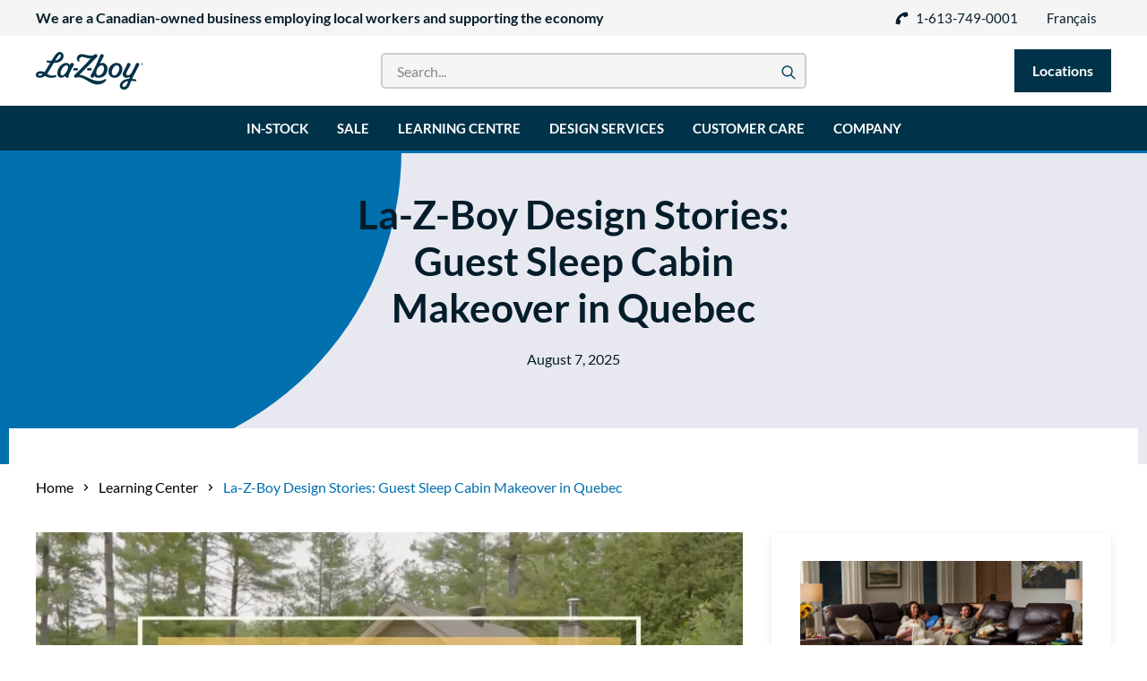

--- FILE ---
content_type: text/html; charset=UTF-8
request_url: https://www.stylemeetscomfort.ca/learning-center/design-stories-sleep-cabin
body_size: 20266
content:
<!doctype html><html lang="en"><head>
      <meta charset="utf-8">
      <title>La-Z-Boy Design Stories: Guest Sleep Cabin Makeover in Quebec</title>
      <meta name="description" content="This latest design story will bring together a guest cottage room that blends modern interior design with organic elements. Learn more with this article.">
      <meta property="og:locale" content="en_CA">
      <meta property="og:type" content="website">
      <meta property="og:site_name" content="La-z-boy">
      
      <meta property="og:description" content="This latest design story will bring together a guest cottage room that blends modern interior design with organic elements. Learn more with this article.">
      <meta property="og:title" content="La-Z-Boy Design Stories: Guest Sleep Cabin Makeover in Quebec">
      <meta name="og:image" content="https://www.stylemeetscomfort.ca/hs-fs/hubfs/logo-lazyboy.png?width=310&amp;height=43&amp;name=logo-lazyboy.png">
      <meta name="twitter:description" content="This latest design story will bring together a guest cottage room that blends modern interior design with organic elements. Learn more with this article.">
      <meta name="twitter:title" content="La-Z-Boy Design Stories: Guest Sleep Cabin Makeover in Quebec">
      <meta name="twitter:image" content="https://www.stylemeetscomfort.ca/hs-fs/hubfs/logo-lazyboy.png?width=310&amp;height=43&amp;name=logo-lazyboy.png">
      <meta name="twitter:card" content="summary">
      
      <meta name="viewport" content="width=device-width, initial-scale=1">

    
    <meta property="og:description" content="This latest design story will bring together a guest cottage room that blends modern interior design with organic elements. Learn more with this article.">
    <meta property="og:title" content="La-Z-Boy Design Stories: Guest Sleep Cabin Makeover in Quebec">
    <meta name="twitter:description" content="This latest design story will bring together a guest cottage room that blends modern interior design with organic elements. Learn more with this article.">
    <meta name="twitter:title" content="La-Z-Boy Design Stories: Guest Sleep Cabin Makeover in Quebec">

    

    
    <style>
a.cta_button{-moz-box-sizing:content-box !important;-webkit-box-sizing:content-box !important;box-sizing:content-box !important;vertical-align:middle}.hs-breadcrumb-menu{list-style-type:none;margin:0px 0px 0px 0px;padding:0px 0px 0px 0px}.hs-breadcrumb-menu-item{float:left;padding:10px 0px 10px 10px}.hs-breadcrumb-menu-divider:before{content:'›';padding-left:10px}.hs-featured-image-link{border:0}.hs-featured-image{float:right;margin:0 0 20px 20px;max-width:50%}@media (max-width: 568px){.hs-featured-image{float:none;margin:0;width:100%;max-width:100%}}.hs-screen-reader-text{clip:rect(1px, 1px, 1px, 1px);height:1px;overflow:hidden;position:absolute !important;width:1px}
</style>


<style>
    :root [class*=u-ratio]:before {
        padding-top: calc(100%/var(--ratio, 1.78/1));
    }
    .c-btn--primary-500:before {
        z-index: -1 !important;
    }
</style>

<link rel="stylesheet" href="https://www.stylemeetscomfort.ca/hubfs/hub_generated/template_assets/1/57991541105/1769710030419/template_critical.min.css">
    <script type="application/ld+json">
{
  "mainEntityOfPage" : {
    "@type" : "WebPage",
    "@id" : "https://www.stylemeetscomfort.ca/learning-center/design-stories-sleep-cabin"
  },
  "author" : {
    "name" : "Nicholas Carchidi",
    "url" : "https://www.stylemeetscomfort.ca/learning-center/author/nicholas-carchidi",
    "@type" : "Person"
  },
  "headline" : "La-Z-Boy Design Stories: Guest Sleep Cabin Makeover in Quebec",
  "datePublished" : "2024-09-17T19:57:20.000Z",
  "dateModified" : "2024-12-13T16:36:03.450Z",
  "publisher" : {
    "name" : "La-Z-Boy Home Furnishings & Décor",
    "logo" : {
      "url" : "https://www.stylemeetscomfort.ca/hubfs/logo-2.png",
      "@type" : "ImageObject"
    },
    "@type" : "Organization"
  },
  "@context" : "https://schema.org",
  "@type" : "BlogPosting",
  "image" : [ "https://www.stylemeetscomfort.ca/hubfs/Interior%20Design%20Stories%284%29.webp" ]
}
</script>


    
<!--  Added by GoogleTagManager integration -->
<script>
var _hsp = window._hsp = window._hsp || [];
window.dataLayer = window.dataLayer || [];
function gtag(){dataLayer.push(arguments);}

var useGoogleConsentModeV2 = true;
var waitForUpdateMillis = 1000;



var hsLoadGtm = function loadGtm() {
    if(window._hsGtmLoadOnce) {
      return;
    }

    if (useGoogleConsentModeV2) {

      gtag('set','developer_id.dZTQ1Zm',true);

      gtag('consent', 'default', {
      'ad_storage': 'denied',
      'analytics_storage': 'denied',
      'ad_user_data': 'denied',
      'ad_personalization': 'denied',
      'wait_for_update': waitForUpdateMillis
      });

      _hsp.push(['useGoogleConsentModeV2'])
    }

    (function(w,d,s,l,i){w[l]=w[l]||[];w[l].push({'gtm.start':
    new Date().getTime(),event:'gtm.js'});var f=d.getElementsByTagName(s)[0],
    j=d.createElement(s),dl=l!='dataLayer'?'&l='+l:'';j.async=true;j.src=
    'https://www.googletagmanager.com/gtm.js?id='+i+dl;f.parentNode.insertBefore(j,f);
    })(window,document,'script','dataLayer','GTM-M9CHGFB');

    window._hsGtmLoadOnce = true;
};

_hsp.push(['addPrivacyConsentListener', function(consent){
  if(consent.allowed || (consent.categories && consent.categories.analytics)){
    hsLoadGtm();
  }
}]);

</script>

<!-- /Added by GoogleTagManager integration -->


<script async defer src="https://tools.luckyorange.com/core/lo.js?site-id=9838c0bc"></script> 
<script src="https://api.sourcescout.in/snippet/ssc_NTqkqSybkMtz6JR66UyeVQ.js"></script>
<meta name="algolia-site-verification" content="C9D6D8AA276D02F6">
<meta name="algolia-site-verification" content="E417B3B5E565B966">

<link rel="amphtml" href="https://www.stylemeetscomfort.ca/learning-center/design-stories-sleep-cabin?hs_amp=true">

<meta property="og:image" content="https://www.stylemeetscomfort.ca/hubfs/Interior%20Design%20Stories%284%29.webp">
<meta property="og:image:width" content="1120">
<meta property="og:image:height" content="630">
<meta property="og:image:alt" content="Guest Cottage Quebec Design Story">
<meta name="twitter:image" content="https://www.stylemeetscomfort.ca/hubfs/Interior%20Design%20Stories%284%29.webp">
<meta name="twitter:image:alt" content="Guest Cottage Quebec Design Story">

<meta property="og:url" content="https://www.stylemeetscomfort.ca/learning-center/design-stories-sleep-cabin">
<meta name="twitter:card" content="summary_large_image">

<link rel="canonical" href="https://www.stylemeetscomfort.ca/learning-center/design-stories-sleep-cabin">

<meta property="og:type" content="article">
<link rel="alternate" type="application/rss+xml" href="https://www.stylemeetscomfort.ca/learning-center/rss.xml">
<meta name="twitter:domain" content="www.stylemeetscomfort.ca">

<meta http-equiv="content-language" content="en">
<link rel="alternate" hreflang="en" href="https://www.stylemeetscomfort.ca/learning-center/design-stories-sleep-cabin">
<link rel="alternate" hreflang="fr-ca" href="https://www.stylemeetscomfort.ca/fr-ca/learning-center/transformation-d-une-cabine-de-sommeil-au-québec">






      

        <style>
            iframe[src='javascript:false'] {
                display: block;
            }
        </style>
        <meta name="google-site-verification" content="rN6iq9ualMXUHRGdPrG0Nvwj4YmeU88PTRmRHkDlMUo">
        <meta name="google-site-verification" content="ihfOfdx4TnTjFSZpJSuxa9xqryZPmeS3m1rW0sgbl8o">
        <link rel="alternate" hreflang="en" href="https://www.stylemeetscomfort.ca">
        <link rel="alternate" hreflang="fr" href="https://fr.stylemeetscomfort.ca">
        
          
        
      
        <!--<script async data-type='lazy' data-src="https://www.googletagmanager.com/gtag/js?id=G-46QC0HENRE"></script>-->
        
        <link rel="stylesheet" as="style" href="https://www.stylemeetscomfort.ca/hubfs/hub_generated/template_assets/1/49823751300/1769710032225/template_lazyboy-website-hubspot.min.css" onload="this.onload=null;this.rel='stylesheet'">
        <noscript><link rel="stylesheet" href="https://www.stylemeetscomfort.ca/hubfs/hub_generated/template_assets/1/49823751300/1769710032225/template_lazyboy-website-hubspot.min.css"></noscript>
    <meta name="generator" content="HubSpot"></head>
    <body gr-handler>
<!--  Added by GoogleTagManager integration -->
<noscript><iframe src="https://www.googletagmanager.com/ns.html?id=GTM-M9CHGFB" height="0" width="0" style="display:none;visibility:hidden"></iframe></noscript>

<!-- /Added by GoogleTagManager integration -->

        <style>
            html:not(.hs-inline-edit) .hs_cos_wrapper_type_rich_text a[data-hs-anchor=true] {
                z-index: -1;
            }
        </style>
      
        <div style="display: none">
    <svg viewbox="0 0 384 512" xmlns="http://www.w3.org/2000/svg" xmlns:xlink="http://www.w3.org/1999/xlink"><style>:root>svg{display:none}:root>svg:target{display:block}</style><svg viewbox="0 0 192 512" id="angle-left" xmlns="http://www.w3.org/2000/svg"><path d="M4.2 247.5L151 99.5c4.7-4.7 12.3-4.7 17 0l19.8 19.8c4.7 4.7 4.7 12.3 0 17L69.3 256l118.5 119.7c4.7 4.7 4.7 12.3 0 17L168 412.5c-4.7 4.7-12.3 4.7-17 0L4.2 264.5c-4.7-4.7-4.7-12.3 0-17z" /></svg><svg viewbox="0 0 192 512" id="angle-right" xmlns="http://www.w3.org/2000/svg"><path d="M187.8 264.5L41 412.5c-4.7 4.7-12.3 4.7-17 0L4.2 392.7c-4.7-4.7-4.7-12.3 0-17L122.7 256 4.2 136.3c-4.7-4.7-4.7-12.3 0-17L24 99.5c4.7-4.7 12.3-4.7 17 0l146.8 148c4.7 4.7 4.7 12.3 0 17z" /></svg><svg viewbox="0 0 320 512" id="close" xmlns="http://www.w3.org/2000/svg"><path d="M207.6 256l107.72-107.72c6.23-6.23 6.23-16.34 0-22.58l-25.03-25.03c-6.23-6.23-16.34-6.23-22.58 0L160 208.4 52.28 100.68c-6.23-6.23-16.34-6.23-22.58 0L4.68 125.7c-6.23 6.23-6.23 16.34 0 22.58L112.4 256 4.68 363.72c-6.23 6.23-6.23 16.34 0 22.58l25.03 25.03c6.23 6.23 16.34 6.23 22.58 0L160 303.6l107.72 107.72c6.23 6.23 16.34 6.23 22.58 0l25.03-25.03c6.23-6.23 6.23-16.34 0-22.58L207.6 256z" /></svg><svg aria-hidden="true" data-prefix="fas" data-icon="map-marker-alt" class="dsvg-inline--fa dfa-map-marker-alt dfa-w-12" viewbox="0 0 384 512" id="map-pin" xmlns="http://www.w3.org/2000/svg"><path fill="currentColor" d="M172.268 501.67C26.97 291.031 0 269.413 0 192 0 85.961 85.961 0 192 0s192 85.961 192 192c0 77.413-26.97 99.031-172.268 309.67-9.535 13.774-29.93 13.773-39.464 0zM192 272c44.183 0 80-35.817 80-80s-35.817-80-80-80-80 35.817-80 80 35.817 80 80 80z" /></svg><svg fill="none" viewbox="0 0 13 12" id="phone" xmlns="http://www.w3.org/2000/svg"><path d="M3.43 11.977l-2.368-.54c-.359-.109-.546-.351-.562-.726.016-1.984.508-3.781 1.477-5.39A10.787 10.787 0 015.82 1.476C7.43.507 9.227.016 11.21 0c.376.016.618.203.727.563l.54 2.367c.062.375-.079.656-.422.843L9.523 4.852c-.343.125-.632.054-.867-.211L7.648 3.398c-.812.391-1.539.907-2.18 1.547a8.332 8.332 0 00-1.57 2.18l1.266 1.031c.266.235.336.524.211.867l-1.078 2.532c-.203.328-.492.468-.867.422z" fill="currentColor" /></svg><svg fill="none" viewbox="0 0 18 19" id="search-zoom" xmlns="http://www.w3.org/2000/svg"><path d="M17.719 16.809l-4.711-4.711c1.031-1.29 1.558-2.801 1.582-4.536-.047-2.062-.762-3.785-2.145-5.167C11.062 1.012 9.34.297 7.277.25c-2.062.047-3.785.762-5.168 2.145C.75 3.777.047 5.5 0 7.563c.047 2.062.762 3.785 2.145 5.167 1.359 1.383 3.07 2.098 5.132 2.145 1.758-.023 3.27-.55 4.535-1.582l4.711 4.71c.211.165.422.247.633.247a.814.814 0 00.598-.246c.328-.399.316-.797-.035-1.195zM1.687 7.562c.047-1.593.598-2.917 1.653-3.972 1.055-1.055 2.379-1.606 3.973-1.652 1.593.046 2.917.597 3.972 1.652 1.055 1.055 1.606 2.379 1.652 3.973-.046 1.593-.597 2.917-1.652 3.972-1.055 1.055-2.379 1.606-3.973 1.652-1.593-.046-2.917-.597-3.972-1.652-1.055-1.055-1.606-2.379-1.652-3.973z" fill="#0A405F" /></svg><svg fill="none" viewbox="0 0 41 33" id="testimonial-quote" xmlns="http://www.w3.org/2000/svg"><path d="M40.5 9.068c0 6.738-1.427 12.14-4.28 16.202-2.756 3.964-7.036 6.54-12.842 7.73v-7.284c2.362-1.288 3.789-3.22 4.28-5.797h-4.28V0H40.5v9.068zm-22.878 0c0 6.738-1.427 12.14-4.28 16.202C10.585 29.234 6.305 31.81.5 33v-7.284c1.476-.793 2.51-1.585 3.1-2.378.59-.793.984-1.933 1.18-3.42H.5V0h17.122v9.068z" fill="#0070AF" /></svg></svg>
</div>

        



<div class="c-navigation-top">
    <div class="l-container c-navigation__wrapper">
        
        
        
        
            
        

        
            <a href="https://www.stylemeetscomfort.ca/about-us" class="c-navigation-top__cta u-visibility-hidden@below-md" target="_blank" rel="noopener">
                We are a Canadian-owned business employing local workers and supporting the economy
            </a>
        

        
            
                

                

                
                

                

                
                   <a href="tel:1-613-749-0001" class="c-navigation-top__link ">
                       
    
        <svg class="icons icons--phone" aria-hidden="true">
            <use xlink:href="#phone"></use>
        </svg>
    

                       1-613-749-0001
                    </a>
                
            
                

                

                
                

                

                
                   <a href="https://www.stylemeetscomfort.ca/locations" class="c-navigation-top__link u-visibility-hidden@above-lg">
                       
    
        <svg class="icons icons--map-pin" aria-hidden="true">
            <use xlink:href="#map-pin"></use>
        </svg>
    

                       Location
                    </a>
                
            
        
        <div class="c-navigation-top__link u-visibility-hidden@below-lg">   
             
  
  
  
  
  
  
  
  
  
  
  
  

  
  
  
  

  
  

  
                    
  

  
  
  
  

  
  
  
  

  
  <a href="https://www.stylemeetscomfort.ca/fr-ca/learning-center/transformation-d-une-cabine-de-sommeil-au-québec" hreflang="fr-ca" lang="fr-ca" aria-label="Switch to French" class="language-switcher-link">
    
    Français
    
  </a>
  

             
        </div>
    </div>
</div>
        

<!-- HEADER MAIN IS LOADED -->
<nav class="c-navigation c-navigation--is-sticky" data-navigation>
    <div class="c-navigation-middle l-container c-navigation__wrapper">
        <button class="c-navigation__trigger" type="button" aria-expanded="false" aria-controls="c-navigation__panel" aria-haspopup="true" aria-label="Mobile Navigation Button">
            <div class="c-navigation__icon"><span></span></div>
        </button>
        
        

        
            <a href="https://www.stylemeetscomfort.ca" class="c-navigation__brand u-visibility-hidden@below-lg hs-skip-lang-url-rewrite">
              
                <img src="https://www.stylemeetscomfort.ca/hs-fs/hubfs/email-sig.png?height=43&amp;name=email-sig.png" loading="lazy" height="43" alt="email-sig">
              
            </a>
        
        
        
            <a href="https://www.stylemeetscomfort.ca" class="c-navigation__brand u-visibility-hidden@above-lg hs-skip-lang-url-rewrite">
              
                 <img src="https://www.stylemeetscomfort.ca/hs-fs/hubfs/email-sig.png?width=68&amp;height=31&amp;name=email-sig.png" loading="lazy" width="68" height="31" alt="email-sig" srcset="https://www.stylemeetscomfort.ca/hs-fs/hubfs/email-sig.png?width=34&amp;height=16&amp;name=email-sig.png 34w, https://www.stylemeetscomfort.ca/hs-fs/hubfs/email-sig.png?width=68&amp;height=31&amp;name=email-sig.png 68w, https://www.stylemeetscomfort.ca/hs-fs/hubfs/email-sig.png?width=102&amp;height=47&amp;name=email-sig.png 102w, https://www.stylemeetscomfort.ca/hs-fs/hubfs/email-sig.png?width=136&amp;height=62&amp;name=email-sig.png 136w, https://www.stylemeetscomfort.ca/hs-fs/hubfs/email-sig.png?width=170&amp;height=78&amp;name=email-sig.png 170w, https://www.stylemeetscomfort.ca/hs-fs/hubfs/email-sig.png?width=204&amp;height=93&amp;name=email-sig.png 204w" sizes="(max-width: 68px) 100vw, 68px">
              
              
            </a>
        
        
        
            
            
        
      
        
        
        
        <!-- search form -->
        <form action="/search?hsLang=en" class="c-navigation-search">
            <div class="c-navigation-search__wrapper">
                <input type="text" name="term" value="" placeholder="Search..." class="c-navigation-search__field">
                <input type="hidden" name="search_content" value="resources">
                <input type="hidden" name="type" value="blog">
                <input type="hidden" name="hsLang" value="en">
                <button class="c-navigation-search__submit">
                    
    
        <svg class="icons icons--search-zoom" aria-hidden="true">
            <use xlink:href="#search-zoom"></use>
        </svg>
    

                </button>
            </div>
        </form>
        
        
       
        <span id="hs_cos_wrapper_module_162499315226114_" class="hs_cos_wrapper hs_cos_wrapper_widget hs_cos_wrapper_type_cta" style="" data-hs-cos-general-type="widget" data-hs-cos-type="cta"><!--HubSpot Call-to-Action Code --><span class="hs-cta-wrapper" id="hs-cta-wrapper-4442856d-c282-48cd-9799-6a930f3cafc1"><span class="hs-cta-node hs-cta-4442856d-c282-48cd-9799-6a930f3cafc1" id="hs-cta-4442856d-c282-48cd-9799-6a930f3cafc1"><!--[if lte IE 8]><div id="hs-cta-ie-element"></div><![endif]--><a href="https://cta-redirect.hubspot.com/cta/redirect/6297385/4442856d-c282-48cd-9799-6a930f3cafc1" target="_blank" rel="noopener"><img class="hs-cta-img" id="hs-cta-img-4442856d-c282-48cd-9799-6a930f3cafc1" style="border-width:0px;" src="https://no-cache.hubspot.com/cta/default/6297385/4442856d-c282-48cd-9799-6a930f3cafc1.png" alt="Locations"></a></span><script charset="utf-8" src="/hs/cta/cta/current.js"></script><script type="text/javascript"> hbspt.cta._relativeUrls=true;hbspt.cta.load(6297385, '4442856d-c282-48cd-9799-6a930f3cafc1', {"useNewLoader":"true","region":"na1"}); </script></span><!-- end HubSpot Call-to-Action Code --></span>
      
        <section id="c-navigation__panel" class="c-navigation__panel u-visibility-hidden@above-lg">
            <div class="l-container">
                <ul class="c-navigation-mobile" data-toggler="{
                    &quot;onlyOneOpen&quot;: true
                }">
                
  
                    <li class="c-navigation-mobile__element">
                        <button class="c-navigation-mobile__trigger" data-toggler-trigger="{&quot;name&quot;: &quot;mega-mobile-1&quot;}">
                            <div>
                                
                                    <div class="c-navigation-mobile__title">
                                        
                                          In Stock
                                        
                                    </div>
                                

                                
                                    <div class="c-navigation-mobile__text">
                                        
                                           In Stock
                                        
                                    </div>
                                
                            </div>
                            
                               
    
        <svg class="icons icons--angle-right" aria-hidden="true">
            <use xlink:href="#angle-right"></use>
        </svg>
    

                            
                        </button>
                        
                            <div class="c-navigation-mobile__dropdown" data-toggler-target="{&quot;name&quot;: &quot;mega-mobile-1&quot;}">
                                
                                
                                
                                    

                                    

                                    
                                    

                                                                      
                                

                                    <a href="https://www.stylemeetscomfort.ca/products/catalog" class="c-navigation-mobile__link">      
                                                      
                                            <div class="c-navigation-mobile__link-thumb u-ratio" style="--ratio:'1/1';">
                                                <img src="https://www.stylemeetscomfort.ca/hubfs/In_Stock_Furniture_COLBY.jpg" loading="lazy" alt="In_Stock_Furniture_COLBY">
                                            </div>
                                        
                                        <span>All products in-stock</span>
                                        
    
        <svg class="icons icons--angle-right" aria-hidden="true">
            <use xlink:href="#angle-right"></use>
        </svg>
    

                                    </a>
                                
                                
                                
                                    

                                    

                                    
                                    

                                                                      
                                

                                    <a href="https://www.stylemeetscomfort.ca/products/recliners" class="c-navigation-mobile__link">      
                                                      
                                            <div class="c-navigation-mobile__link-thumb u-ratio" style="--ratio:'1/1';">
                                                <img src="https://www.stylemeetscomfort.ca/hubfs/ico_recliners.jpg" loading="lazy" alt="La-Z-Boy In Stock Recliner">
                                            </div>
                                        
                                        <span>Recliners</span>
                                        
    
        <svg class="icons icons--angle-right" aria-hidden="true">
            <use xlink:href="#angle-right"></use>
        </svg>
    

                                    </a>
                                
                                
                                
                                    

                                    

                                    
                                    

                                                                      
                                

                                    <a href="https://www.stylemeetscomfort.ca/products/sofas" class="c-navigation-mobile__link">      
                                                      
                                            <div class="c-navigation-mobile__link-thumb u-ratio" style="--ratio:'1/1';">
                                                <img src="https://www.stylemeetscomfort.ca/hubfs/ico_sofas.jpg" loading="lazy" alt="ico_sofas">
                                            </div>
                                        
                                        <span>Sofas</span>
                                        
    
        <svg class="icons icons--angle-right" aria-hidden="true">
            <use xlink:href="#angle-right"></use>
        </svg>
    

                                    </a>
                                
                                
                                
                                    

                                    

                                    
                                    

                                                                      
                                

                                    <a href="https://www.stylemeetscomfort.ca/products/sectionals" class="c-navigation-mobile__link">      
                                                      
                                            <div class="c-navigation-mobile__link-thumb u-ratio" style="--ratio:'1/1';">
                                                <img src="https://www.stylemeetscomfort.ca/hubfs/ico_sectionals.jpg" loading="lazy" alt="ico_sectionals">
                                            </div>
                                        
                                        <span>Sectionals</span>
                                        
    
        <svg class="icons icons--angle-right" aria-hidden="true">
            <use xlink:href="#angle-right"></use>
        </svg>
    

                                    </a>
                                
                                
                                
                                    

                                    

                                    
                                    

                                                                      
                                

                                    <a href="https://www.stylemeetscomfort.ca/products/chairs" class="c-navigation-mobile__link">      
                                                      
                                            <div class="c-navigation-mobile__link-thumb u-ratio" style="--ratio:'1/1';">
                                                <img src="https://www.stylemeetscomfort.ca/hubfs/ico-chair.jpg" loading="lazy" alt="ico-chair">
                                            </div>
                                        
                                        <span>Accent chairs</span>
                                        
    
        <svg class="icons icons--angle-right" aria-hidden="true">
            <use xlink:href="#angle-right"></use>
        </svg>
    

                                    </a>
                                
                                
                                
                                    

                                    

                                    
                                    

                                                                      
                                

                                    <a href="https://www.stylemeetscomfort.ca/products/bedroom-furniture" class="c-navigation-mobile__link">      
                                                      
                                            <div class="c-navigation-mobile__link-thumb u-ratio" style="--ratio:'1/1';">
                                                <img src="https://www.stylemeetscomfort.ca/hubfs/ico_beds.jpg" loading="lazy" alt="ico_beds">
                                            </div>
                                        
                                        <span>Bedroom</span>
                                        
    
        <svg class="icons icons--angle-right" aria-hidden="true">
            <use xlink:href="#angle-right"></use>
        </svg>
    

                                    </a>
                                
                                
                                
                                    

                                    

                                    
                                    

                                                                      
                                

                                    <a href="https://www.stylemeetscomfort.ca/products/sleeper-sofas" class="c-navigation-mobile__link">      
                                                      
                                            <div class="c-navigation-mobile__link-thumb u-ratio" style="--ratio:'1/1';">
                                                <img src="https://www.stylemeetscomfort.ca/hubfs/ico_sofa%20beds%20(1).png" loading="lazy" alt="ico_sofa beds (1)">
                                            </div>
                                        
                                        <span>Sofa beds</span>
                                        
    
        <svg class="icons icons--angle-right" aria-hidden="true">
            <use xlink:href="#angle-right"></use>
        </svg>
    

                                    </a>
                                
                                
                                
                                    

                                    

                                    
                                    

                                                                      
                                

                                    <a href="https://www.stylemeetscomfort.ca/products/dining-room-furniture" class="c-navigation-mobile__link">      
                                                      
                                            <div class="c-navigation-mobile__link-thumb u-ratio" style="--ratio:'1/1';">
                                                <img src="https://www.stylemeetscomfort.ca/hubfs/ico_dining.jpg" loading="lazy" alt="ico_dining">
                                            </div>
                                        
                                        <span>Dining</span>
                                        
    
        <svg class="icons icons--angle-right" aria-hidden="true">
            <use xlink:href="#angle-right"></use>
        </svg>
    

                                    </a>
                                
                                
                                
                                    

                                    

                                    
                                    

                                                                      
                                

                                    <a href="https://www.stylemeetscomfort.ca/products/lift-chairs" class="c-navigation-mobile__link">      
                                                      
                                            <div class="c-navigation-mobile__link-thumb u-ratio" style="--ratio:'1/1';">
                                                <img src="https://www.stylemeetscomfort.ca/hubfs/Untitled%20design%20(28).webp" loading="lazy" alt="Lift chairs">
                                            </div>
                                        
                                        <span>Lift Chairs</span>
                                        
    
        <svg class="icons icons--angle-right" aria-hidden="true">
            <use xlink:href="#angle-right"></use>
        </svg>
    

                                    </a>
                                
                            </div>
                        
                    </li>
                
  
                    <li class="c-navigation-mobile__element">
                        <button class="c-navigation-mobile__trigger" data-toggler-trigger="{&quot;name&quot;: &quot;mega-mobile-2&quot;}">
                            <div>
                                
                                    <div class="c-navigation-mobile__title">
                                        
                                            <a href="https://offer.stylemeetscomfort.ca/la-z-boy-sale" class="mobile_megamenu_header_link">
                                              Sale
                                            </a>
                                        
                                    </div>
                                

                                
                                    <div class="c-navigation-mobile__text">
                                        
                                            <a href="https://offer.stylemeetscomfort.ca/la-z-boy-sale" class="mobile_megamenu_header_link">
                                               Sale
                                            </a>
                                        
                                    </div>
                                
                            </div>
                            
                        </button>
                        
                    </li>
                
  
                    <li class="c-navigation-mobile__element">
                        <button class="c-navigation-mobile__trigger" data-toggler-trigger="{&quot;name&quot;: &quot;mega-mobile-3&quot;}">
                            <div>
                                
                                    <div class="c-navigation-mobile__title">
                                        
                                          Learning Centre
                                        
                                    </div>
                                

                                
                                    <div class="c-navigation-mobile__text">
                                        
                                           La-Z-Boy Ottawa And Kingston
                                        
                                    </div>
                                
                            </div>
                            
                               
    
        <svg class="icons icons--angle-right" aria-hidden="true">
            <use xlink:href="#angle-right"></use>
        </svg>
    

                            
                        </button>
                        
                            <div class="c-navigation-mobile__dropdown" data-toggler-target="{&quot;name&quot;: &quot;mega-mobile-3&quot;}">
                                
                                
                                
                                    

                                    

                                    
                                    

                                                                      
                                

                                    <a href="https://www.stylemeetscomfort.ca/learning-center" class="c-navigation-mobile__link">      
                                        
                                        <span>Learning Center</span>
                                        
    
        <svg class="icons icons--angle-right" aria-hidden="true">
            <use xlink:href="#angle-right"></use>
        </svg>
    

                                    </a>
                                
                                
                                
                                    

                                    

                                    
                                    

                                                                      
                                

                                    <a href="https://www.stylemeetscomfort.ca/learning-center/recliners-buyers-guide" class="c-navigation-mobile__link">      
                                                      
                                            <div class="c-navigation-mobile__link-thumb u-ratio" style="--ratio:'1/1';">
                                                <img src="https://www.stylemeetscomfort.ca/hubfs/Untitled%20design(29).png" loading="lazy" alt="Untitled design(29)">
                                            </div>
                                        
                                        <span>Recliners Guide</span>
                                        
    
        <svg class="icons icons--angle-right" aria-hidden="true">
            <use xlink:href="#angle-right"></use>
        </svg>
    

                                    </a>
                                
                                
                                
                                    

                                    

                                    
                                    

                                                                      
                                

                                    <a href="https://www.stylemeetscomfort.ca/learning-center/sofa-buyers-guide" class="c-navigation-mobile__link">      
                                                      
                                            <div class="c-navigation-mobile__link-thumb u-ratio" style="--ratio:'1/1';">
                                                <img src="https://www.stylemeetscomfort.ca/hubfs/Your%20paragraph%20text(8).png" loading="lazy" alt="Your paragraph text(8)">
                                            </div>
                                        
                                        <span>Sofa Guide</span>
                                        
    
        <svg class="icons icons--angle-right" aria-hidden="true">
            <use xlink:href="#angle-right"></use>
        </svg>
    

                                    </a>
                                
                                
                                
                                    

                                    

                                    
                                    

                                                                      
                                

                                    <a href="https://www.stylemeetscomfort.ca/learning-center/sectional-buyers-guide" class="c-navigation-mobile__link">      
                                                      
                                            <div class="c-navigation-mobile__link-thumb u-ratio" style="--ratio:'1/1';">
                                                <img src="https://www.stylemeetscomfort.ca/hubfs/Untitled%20design(30).png" loading="lazy" alt="Untitled design(30)">
                                            </div>
                                        
                                        <span>Sectional Guide</span>
                                        
    
        <svg class="icons icons--angle-right" aria-hidden="true">
            <use xlink:href="#angle-right"></use>
        </svg>
    

                                    </a>
                                
                                
                                
                                    

                                    

                                    
                                    

                                                                      
                                

                                    <a href="https://www.stylemeetscomfort.ca/learning-center/loveseat-buyers-guide" class="c-navigation-mobile__link">      
                                                      
                                            <div class="c-navigation-mobile__link-thumb u-ratio" style="--ratio:'1/1';">
                                                <img src="https://www.stylemeetscomfort.ca/hubfs/Your%20paragraph%20text(9).png" loading="lazy" alt="Your paragraph text(9)">
                                            </div>
                                        
                                        <span>Loveseat Guide</span>
                                        
    
        <svg class="icons icons--angle-right" aria-hidden="true">
            <use xlink:href="#angle-right"></use>
        </svg>
    

                                    </a>
                                
                                
                                
                                    

                                    

                                    
                                    

                                                                      
                                

                                    <a href="https://www.stylemeetscomfort.ca/learning-center/lift-chairs-guide" class="c-navigation-mobile__link">      
                                                      
                                            <div class="c-navigation-mobile__link-thumb u-ratio" style="--ratio:'1/1';">
                                                <img src="https://www.stylemeetscomfort.ca/hubfs/Your%20paragraph%20text.png" loading="lazy" alt="Your paragraph text">
                                            </div>
                                        
                                        <span>Lift Chair Guide</span>
                                        
    
        <svg class="icons icons--angle-right" aria-hidden="true">
            <use xlink:href="#angle-right"></use>
        </svg>
    

                                    </a>
                                
                                
                                
                                    

                                    

                                    
                                    

                                    
                                        
                                                                      
                                

                                    <a href="https://www.stylemeetscomfort.ca/learning-center/la-z-boy-accent-chairs-guide" class="c-navigation-mobile__link" target="_blank" rel="noopener">      
                                                      
                                            <div class="c-navigation-mobile__link-thumb u-ratio" style="--ratio:'1/1';">
                                                <img src="https://www.stylemeetscomfort.ca/hubfs/Untitled%20design(31).png" loading="lazy" alt="Untitled design(31)">
                                            </div>
                                        
                                        <span>Accent Chair Guide</span>
                                        
    
        <svg class="icons icons--angle-right" aria-hidden="true">
            <use xlink:href="#angle-right"></use>
        </svg>
    

                                    </a>
                                
                                
                                
                                    

                                    

                                    
                                    

                                                                      
                                

                                    <a href="https://www.stylemeetscomfort.ca/learning-center/fabric-grades" class="c-navigation-mobile__link">      
                                                      
                                            <div class="c-navigation-mobile__link-thumb u-ratio" style="--ratio:'1/1';">
                                                <img src="https://www.stylemeetscomfort.ca/hubfs/Your%20paragraph%20text(4).png" loading="lazy" alt="Your paragraph text(4)">
                                            </div>
                                        
                                        <span>Fabric Guide</span>
                                        
    
        <svg class="icons icons--angle-right" aria-hidden="true">
            <use xlink:href="#angle-right"></use>
        </svg>
    

                                    </a>
                                
                                
                                
                                    

                                    

                                    
                                    

                                                                      
                                

                                    <a href="https://www.stylemeetscomfort.ca/learning-center/leather-la-z-boy" class="c-navigation-mobile__link">      
                                                      
                                            <div class="c-navigation-mobile__link-thumb u-ratio" style="--ratio:'1/1';">
                                                <img src="https://www.stylemeetscomfort.ca/hubfs/Your%20paragraph%20text(5).png" loading="lazy" alt="Your paragraph text(5)">
                                            </div>
                                        
                                        <span>Leather Guide</span>
                                        
    
        <svg class="icons icons--angle-right" aria-hidden="true">
            <use xlink:href="#angle-right"></use>
        </svg>
    

                                    </a>
                                
                                
                                
                                    

                                    

                                    
                                    

                                                                      
                                

                                    <a href="https://www.stylemeetscomfort.ca/learning-center/la-z-boy-home-decor" class="c-navigation-mobile__link">      
                                                      
                                            <div class="c-navigation-mobile__link-thumb u-ratio" style="--ratio:'1/1';">
                                                <img src="https://www.stylemeetscomfort.ca/hubfs/Your%20paragraph%20text(7).png" loading="lazy" alt="Your paragraph text(7)">
                                            </div>
                                        
                                        <span>Home Decor Guide</span>
                                        
    
        <svg class="icons icons--angle-right" aria-hidden="true">
            <use xlink:href="#angle-right"></use>
        </svg>
    

                                    </a>
                                
                                
                                
                                    

                                    

                                    
                                    

                                                                      
                                

                                    <a href="https://www.stylemeetscomfort.ca/learning-center/furniture-buying-guide" class="c-navigation-mobile__link">      
                                                      
                                            <div class="c-navigation-mobile__link-thumb u-ratio" style="--ratio:'1/1';">
                                                <img src="https://www.stylemeetscomfort.ca/hubfs/Your%20paragraph%20text(1).png" loading="lazy" alt="Your paragraph text(1)">
                                            </div>
                                        
                                        <span>Furniture Guide</span>
                                        
    
        <svg class="icons icons--angle-right" aria-hidden="true">
            <use xlink:href="#angle-right"></use>
        </svg>
    

                                    </a>
                                
                                
                                
                                    

                                    

                                    
                                    

                                                                      
                                

                                    <a href="https://www.stylemeetscomfort.ca/learning-center/dining-furniture-buying-guide" class="c-navigation-mobile__link">      
                                                      
                                            <div class="c-navigation-mobile__link-thumb u-ratio" style="--ratio:'1/1';">
                                                <img src="https://www.stylemeetscomfort.ca/hubfs/Your%20paragraph%20text(2).png" loading="lazy" alt="Your paragraph text(2)">
                                            </div>
                                        
                                        <span>Dining Guide</span>
                                        
    
        <svg class="icons icons--angle-right" aria-hidden="true">
            <use xlink:href="#angle-right"></use>
        </svg>
    

                                    </a>
                                
                            </div>
                        
                    </li>
                
  
                    <li class="c-navigation-mobile__element">
                        <button class="c-navigation-mobile__trigger" data-toggler-trigger="{&quot;name&quot;: &quot;mega-mobile-4&quot;}">
                            <div>
                                
                                    <div class="c-navigation-mobile__title">
                                        
                                          Design Services
                                        
                                    </div>
                                

                                
                                    <div class="c-navigation-mobile__text">
                                        
                                           Free Interior Design Services in Ottawa &amp; Kingston
                                        
                                    </div>
                                
                            </div>
                            
                               
    
        <svg class="icons icons--angle-right" aria-hidden="true">
            <use xlink:href="#angle-right"></use>
        </svg>
    

                            
                        </button>
                        
                            <div class="c-navigation-mobile__dropdown" data-toggler-target="{&quot;name&quot;: &quot;mega-mobile-4&quot;}">
                                
                                
                                
                                    

                                    

                                    
                                    

                                                                      
                                

                                    <a href="https://www.stylemeetscomfort.ca/design-experts/" class="c-navigation-mobile__link">      
                                                      
                                            <div class="c-navigation-mobile__link-thumb u-ratio" style="--ratio:'1/1';">
                                                <img src="https://www.stylemeetscomfort.ca/hubfs/Copy%20of%20Untitled%20(100%20x%20100%20px)%20(9).jpg" loading="lazy" alt="Copy of Untitled (100 x 100 px) (9)">
                                            </div>
                                        
                                        <span>Meet our design experts</span>
                                        
    
        <svg class="icons icons--angle-right" aria-hidden="true">
            <use xlink:href="#angle-right"></use>
        </svg>
    

                                    </a>
                                
                                
                                
                                    

                                    

                                    
                                    

                                                                      
                                

                                    <a href="https://www.stylemeetscomfort.ca/design-service-ottawa" class="c-navigation-mobile__link">      
                                                      
                                            <div class="c-navigation-mobile__link-thumb u-ratio" style="--ratio:'1/1';">
                                                <img src="https://www.stylemeetscomfort.ca/hubfs/Copy%20of%20Untitled%20(100%20x%20100%20px)%20(8).jpg" loading="lazy" alt="Copy of Untitled (100 x 100 px) (8)">
                                            </div>
                                        
                                        <span>Design assistance</span>
                                        
    
        <svg class="icons icons--angle-right" aria-hidden="true">
            <use xlink:href="#angle-right"></use>
        </svg>
    

                                    </a>
                                
                                
                                
                                    

                                    

                                    
                                    

                                                                      
                                

                                    <a href="https://www.stylemeetscomfort.ca/lazyboy-interior-design-contest" class="c-navigation-mobile__link">      
                                                      
                                            <div class="c-navigation-mobile__link-thumb u-ratio" style="--ratio:'1/1';">
                                                <img src="https://www.stylemeetscomfort.ca/hubfs/Community%20Logo%20(5).png" loading="lazy" alt="Community Logo (5)">
                                            </div>
                                        
                                        <span>Interior Design Contest</span>
                                        
    
        <svg class="icons icons--angle-right" aria-hidden="true">
            <use xlink:href="#angle-right"></use>
        </svg>
    

                                    </a>
                                
                            </div>
                        
                    </li>
                
  
                    <li class="c-navigation-mobile__element">
                        <button class="c-navigation-mobile__trigger" data-toggler-trigger="{&quot;name&quot;: &quot;mega-mobile-5&quot;}">
                            <div>
                                
                                    <div class="c-navigation-mobile__title">
                                        
                                          Customer Care
                                        
                                    </div>
                                

                                
                                    <div class="c-navigation-mobile__text">
                                        
                                           Parts, Warranty and Product Care
                                        
                                    </div>
                                
                            </div>
                            
                               
    
        <svg class="icons icons--angle-right" aria-hidden="true">
            <use xlink:href="#angle-right"></use>
        </svg>
    

                            
                        </button>
                        
                            <div class="c-navigation-mobile__dropdown" data-toggler-target="{&quot;name&quot;: &quot;mega-mobile-5&quot;}">
                                
                                
                                
                                    

                                    

                                    
                                    

                                                                      
                                

                                    <a href="https://www.stylemeetscomfort.ca/warranty-and-service" class="c-navigation-mobile__link">      
                                                      
                                            <div class="c-navigation-mobile__link-thumb u-ratio" style="--ratio:'1/1';">
                                                <img src="https://www.stylemeetscomfort.ca/hubfs/Community%20Logo%20(1).png" loading="lazy" alt="Community Logo (1)">
                                            </div>
                                        
                                        <span>Warranty and Service Hub</span>
                                        
    
        <svg class="icons icons--angle-right" aria-hidden="true">
            <use xlink:href="#angle-right"></use>
        </svg>
    

                                    </a>
                                
                                
                                
                                    

                                    

                                    
                                    

                                                                      
                                

                                    <a href="https://www.stylemeetscomfort.ca/fabric-care" class="c-navigation-mobile__link">      
                                                      
                                            <div class="c-navigation-mobile__link-thumb u-ratio" style="--ratio:'1/1';">
                                                <img src="https://www.stylemeetscomfort.ca/hubfs/Community%20Logo%20(2).png" loading="lazy" alt="Fabric Care">
                                            </div>
                                        
                                        <span>Fabric Care</span>
                                        
    
        <svg class="icons icons--angle-right" aria-hidden="true">
            <use xlink:href="#angle-right"></use>
        </svg>
    

                                    </a>
                                
                                
                                
                                    

                                    

                                    
                                    

                                                                      
                                

                                    <a href="https://www.stylemeetscomfort.ca/leather-care" class="c-navigation-mobile__link">      
                                                      
                                            <div class="c-navigation-mobile__link-thumb u-ratio" style="--ratio:'1/1';">
                                                <img src="https://www.stylemeetscomfort.ca/hubfs/Community%20Logo%20(3).png" loading="lazy" alt="Leather Care">
                                            </div>
                                        
                                        <span>Leather Care</span>
                                        
    
        <svg class="icons icons--angle-right" aria-hidden="true">
            <use xlink:href="#angle-right"></use>
        </svg>
    

                                    </a>
                                
                                
                                
                                    

                                    

                                    
                                    

                                                                      
                                

                                    <a href="https://www.stylemeetscomfort.ca/product-manuals" class="c-navigation-mobile__link">      
                                                      
                                            <div class="c-navigation-mobile__link-thumb u-ratio" style="--ratio:'1/1';">
                                                <img src="https://www.stylemeetscomfort.ca/hubfs/Community%20Logo%20(4).png" loading="lazy" alt="Product Manuals">
                                            </div>
                                        
                                        <span>Product Manuals</span>
                                        
    
        <svg class="icons icons--angle-right" aria-hidden="true">
            <use xlink:href="#angle-right"></use>
        </svg>
    

                                    </a>
                                
                                
                                
                                    

                                    

                                    
                                    

                                    
                                        
                                                                      
                                

                                    <a href="https://www.stylemeetscomfort.ca/delivery-pick-ups/" class="c-navigation-mobile__link" target="_blank" rel="noopener">      
                                                      
                                            <div class="c-navigation-mobile__link-thumb u-ratio" style="--ratio:'1/1';">
                                                <img src="https://www.stylemeetscomfort.ca/hubfs/Copy%20of%20Untitled%20(100%20x%20100%20px)%20(14).webp" loading="lazy" alt="Delivery">
                                            </div>
                                        
                                        <span>Delivery/Pick-ups</span>
                                        
    
        <svg class="icons icons--angle-right" aria-hidden="true">
            <use xlink:href="#angle-right"></use>
        </svg>
    

                                    </a>
                                
                                
                                
                                    

                                    

                                    
                                    

                                    
                                        
                                                                      
                                

                                    <a href="https://www.stylemeetscomfort.ca/financing" class="c-navigation-mobile__link" target="_blank" rel="noopener">      
                                                      
                                            <div class="c-navigation-mobile__link-thumb u-ratio" style="--ratio:'1/1';">
                                                <img src="https://www.stylemeetscomfort.ca/hubfs/Copy%20of%20Untitled%20(100%20x%20100%20px)%20(13).webp" loading="lazy" alt="Financing">
                                            </div>
                                        
                                        <span>Financing</span>
                                        
    
        <svg class="icons icons--angle-right" aria-hidden="true">
            <use xlink:href="#angle-right"></use>
        </svg>
    

                                    </a>
                                
                                
                                
                                    

                                    

                                    
                                    

                                    
                                        
                                                                      
                                

                                    <a href="https://www.stylemeetscomfort.ca/my-orders/" class="c-navigation-mobile__link" target="_blank" rel="noopener">      
                                                      
                                            <div class="c-navigation-mobile__link-thumb u-ratio" style="--ratio:'1/1';">
                                                <img src="https://www.stylemeetscomfort.ca/hubfs/Copy%20of%20Untitled%20(100%20x%20100%20px)%20(15).webp" loading="lazy" alt="My orders">
                                            </div>
                                        
                                        <span>My orders</span>
                                        
    
        <svg class="icons icons--angle-right" aria-hidden="true">
            <use xlink:href="#angle-right"></use>
        </svg>
    

                                    </a>
                                
                            </div>
                        
                    </li>
                
  
                    <li class="c-navigation-mobile__element">
                        <button class="c-navigation-mobile__trigger" data-toggler-trigger="{&quot;name&quot;: &quot;mega-mobile-6&quot;}">
                            <div>
                                
                                    <div class="c-navigation-mobile__title">
                                        
                                          Company
                                        
                                    </div>
                                

                                
                                    <div class="c-navigation-mobile__text">
                                        
                                           Location, Careers and More
                                        
                                    </div>
                                
                            </div>
                            
                               
    
        <svg class="icons icons--angle-right" aria-hidden="true">
            <use xlink:href="#angle-right"></use>
        </svg>
    

                            
                        </button>
                        
                            <div class="c-navigation-mobile__dropdown" data-toggler-target="{&quot;name&quot;: &quot;mega-mobile-6&quot;}">
                                
                                
                                
                                    

                                    

                                    
                                    

                                                                      
                                

                                    <a href="https://www.stylemeetscomfort.ca/design-experts/" class="c-navigation-mobile__link">      
                                                      
                                            <div class="c-navigation-mobile__link-thumb u-ratio" style="--ratio:'1/1';">
                                                <img src="https://www.stylemeetscomfort.ca/hubfs/Copy%20of%20Untitled%20(100%20x%20100%20px)%20(11).jpg" loading="lazy" alt="Copy of Untitled (100 x 100 px) (11)">
                                            </div>
                                        
                                        <span>Our team</span>
                                        
    
        <svg class="icons icons--angle-right" aria-hidden="true">
            <use xlink:href="#angle-right"></use>
        </svg>
    

                                    </a>
                                
                                
                                
                                    

                                    

                                    
                                    

                                                                      
                                

                                    <a href="https://www.stylemeetscomfort.ca/careers" class="c-navigation-mobile__link">      
                                                      
                                            <div class="c-navigation-mobile__link-thumb u-ratio" style="--ratio:'1/1';">
                                                <img src="https://www.stylemeetscomfort.ca/hubfs/Copy%20of%20Untitled%20(100%20x%20100%20px)%20(12).jpg" loading="lazy" alt="Copy of Untitled (100 x 100 px) (12)">
                                            </div>
                                        
                                        <span>Careers</span>
                                        
    
        <svg class="icons icons--angle-right" aria-hidden="true">
            <use xlink:href="#angle-right"></use>
        </svg>
    

                                    </a>
                                
                                
                                
                                    

                                    

                                    
                                    

                                                                      
                                

                                    <a href="https://www.stylemeetscomfort.ca/services" class="c-navigation-mobile__link">      
                                                      
                                            <div class="c-navigation-mobile__link-thumb u-ratio" style="--ratio:'1/1';">
                                                <img src="https://www.stylemeetscomfort.ca/hubfs/La-Z-Boy_Warranty_Chair_iClean_020.jpg" loading="lazy" alt="La-Z-Boy_Warranty_Chair_iClean_020">
                                            </div>
                                        
                                        <span>Services</span>
                                        
    
        <svg class="icons icons--angle-right" aria-hidden="true">
            <use xlink:href="#angle-right"></use>
        </svg>
    

                                    </a>
                                
                                
                                
                                    

                                    

                                    
                                    

                                                                      
                                

                                    <a href="https://www.stylemeetscomfort.ca/locations" class="c-navigation-mobile__link">      
                                                      
                                            <div class="c-navigation-mobile__link-thumb u-ratio" style="--ratio:'1/1';">
                                                <img src="https://www.stylemeetscomfort.ca/hubfs/Copy%20of%20Untitled%20(100%20x%20100%20px)%20(17).jpg" loading="lazy" alt="Copy of Untitled (100 x 100 px) (17)">
                                            </div>
                                        
                                        <span>Locations</span>
                                        
    
        <svg class="icons icons--angle-right" aria-hidden="true">
            <use xlink:href="#angle-right"></use>
        </svg>
    

                                    </a>
                                
                                
                                
                                    

                                    

                                    
                                    

                                                                      
                                

                                    <a href="https://www.stylemeetscomfort.ca/learning-center/la-z-boy-ottawa-kingstons-community-involvement" class="c-navigation-mobile__link">      
                                                      
                                            <div class="c-navigation-mobile__link-thumb u-ratio" style="--ratio:'1/1';">
                                                <img src="https://www.stylemeetscomfort.ca/hubfs/Your%20paragraph%20text(6).png" loading="lazy" alt="La-Z-Boy Ottawa Kingston">
                                            </div>
                                        
                                        <span>Community Involvement</span>
                                        
    
        <svg class="icons icons--angle-right" aria-hidden="true">
            <use xlink:href="#angle-right"></use>
        </svg>
    

                                    </a>
                                
                                
                                
                                    

                                    

                                    
                                    

                                                                      
                                

                                    <a href="https://www.stylemeetscomfort.ca/about-us" class="c-navigation-mobile__link">      
                                                      
                                            <div class="c-navigation-mobile__link-thumb u-ratio" style="--ratio:'1/1';">
                                                <img src="https://www.stylemeetscomfort.ca/hubfs/Menu-%20In-Stock%20Icons.png" loading="lazy" alt="Menu- In-Stock Icons">
                                            </div>
                                        
                                        <span>About Us</span>
                                        
    
        <svg class="icons icons--angle-right" aria-hidden="true">
            <use xlink:href="#angle-right"></use>
        </svg>
    

                                    </a>
                                
                            </div>
                        
                    </li>
                
                </ul>
                <div class="u-separator u-spacing-my-2"></div>
                <ul>
                   
                    
                    <li class="u-spacing-mb-2">
                        <div class="u-text-color-primary-900">
                          
  
  
  
  
  
  
  
  
  
  
  
  

  
  
  
  

  
  

  
                    
  

  
  
  
  

  
  
  
  

  
  <a href="https://www.stylemeetscomfort.ca/fr-ca/learning-center/transformation-d-une-cabine-de-sommeil-au-québec" hreflang="fr-ca" lang="fr-ca" aria-label="Switch to French" class="language-switcher-link">
    
    Français
    
  </a>
  

                          
                        </div>
                    </li>
                </ul>
            </div>
        </section>
    </div>
    
   <!--<div class="c-footer__canadian canadian_topheader canadian_2025header">
          <img src="https://www.stylemeetscomfort.ca/hubfs/New%20leaf.svg" class="canadian_2025_icon">
          <div class="c-footer__canadian-text">
            <p>
              <strong>Canadian owned & Operated Since 1998</strong>
            </p>
          </div>
    </div>-->
  
    <div class="c-navigation-mega u-visibility-hidden@below-lg">
        <div class="l-container">
           <span id="hs_cos_wrapper_module_162499315226114_" class="hs_cos_wrapper hs_cos_wrapper_widget hs_cos_wrapper_type_menu" style="" data-hs-cos-general-type="widget" data-hs-cos-type="menu"><div id="hs_menu_wrapper_module_162499315226114_" class="hs-menu-wrapper active-branch flyouts hs-menu-flow-horizontal" role="navigation" data-sitemap-name="default" data-menu-id="26737837405" aria-label="Navigation Menu">
 <ul role="menu" class="active-branch">
  <li class="hs-menu-item hs-menu-depth-1 hs-item-has-children" role="none"><a href="https://www.stylemeetscomfort.ca/products/catalog" aria-haspopup="true" aria-expanded="false" role="menuitem">In-Stock</a>
   <ul role="menu" class="hs-menu-children-wrapper">
    <li class="hs-menu-item hs-menu-depth-2" role="none"><a href="#mega-menu-stocks" role="menuitem"></a></li>
   </ul></li>
  <li class="hs-menu-item hs-menu-depth-1" role="none"><a href="https://offer.stylemeetscomfort.ca/la-z-boy-sale" role="menuitem">Sale</a></li>
  <li class="hs-menu-item hs-menu-depth-1 active hs-item-has-children active-branch" role="none"><a href="https://www.stylemeetscomfort.ca/learning-center" aria-haspopup="true" aria-expanded="false" role="menuitem">Learning Centre</a>
   <ul role="menu" class="hs-menu-children-wrapper">
    <li class="hs-menu-item hs-menu-depth-2" role="none"><a href="#mega-menu-learning" role="menuitem"></a></li>
   </ul></li>
  <li class="hs-menu-item hs-menu-depth-1 hs-item-has-children" role="none"><a href="https://www.stylemeetscomfort.ca/design-service-ottawa" aria-haspopup="true" aria-expanded="false" role="menuitem">Design Services</a>
   <ul role="menu" class="hs-menu-children-wrapper">
    <li class="hs-menu-item hs-menu-depth-2" role="none"><a href="#mega-menu-services" role="menuitem"></a></li>
   </ul></li>
  <li class="hs-menu-item hs-menu-depth-1 hs-item-has-children" role="none"><a href="https://www.stylemeetscomfort.ca/warranty-and-service" aria-haspopup="true" aria-expanded="false" role="menuitem">Customer Care</a>
   <ul role="menu" class="hs-menu-children-wrapper">
    <li class="hs-menu-item hs-menu-depth-2" role="none"><a href="#mega-menu-service" role="menuitem"></a></li>
   </ul></li>
  <li class="hs-menu-item hs-menu-depth-1 hs-item-has-children" role="none"><a href="https://www.stylemeetscomfort.ca/services" aria-haspopup="true" aria-expanded="false" role="menuitem">Company</a>
   <ul role="menu" class="hs-menu-children-wrapper">
    <li class="hs-menu-item hs-menu-depth-2" role="none"><a href="#mega-menu-more" role="menuitem"></a></li>
   </ul></li>
 </ul>
</div></span>
        </div>
    </div>
    
    <template id="mega-menu-stocks" class="mega-menu-stocks">
        <div class="c-navigation-mega-subnav">
            <div class="l-container" style="--container-width:1300px;">
                <div class="l-grid">
                    
                        <div class="l-grid__block l-grid__block--auto c-navigation-mega-subnav__links">
                            
                                
                                

                                
                                
                                
                                   
                                
                                <a href="https://www.stylemeetscomfort.ca/products/catalog" class="c-navigation-mega-subnav__link u-visibility-hidden@above-md">         
                                    
                                        <div class="c-navigation-mega-subnav__link-thumb u-ratio" style="--ratio:'1/1';">
                                            <img src="https://www.stylemeetscomfort.ca/hubfs/In_Stock_Furniture_COLBY.jpg" loading="lazy" alt="In_Stock_Furniture_COLBY">
                                        </div>
                                    
                                    
                                    <span>All products in-stock</span>
                                </a>
                            
                            
                                
                                

                                
                                
                                
                                   
                                
                                <a href="https://www.stylemeetscomfort.ca/products/recliners?category=recliners" class="c-navigation-mega-subnav__link ">         
                                    
                                        <div class="c-navigation-mega-subnav__link-thumb u-ratio" style="--ratio:'1/1';">
                                            <img src="https://www.stylemeetscomfort.ca/hubfs/ico_recliners.jpg" loading="lazy" alt="La-Z-Boy In Stock Recliner">
                                        </div>
                                    
                                    
                                    <span>Recliners</span>
                                </a>
                            
                            
                                
                                

                                
                                
                                
                                   
                                
                                <a href="https://www.stylemeetscomfort.ca/products/sofas?category=sofas" class="c-navigation-mega-subnav__link ">         
                                    
                                        <div class="c-navigation-mega-subnav__link-thumb u-ratio" style="--ratio:'1/1';">
                                            <img src="https://www.stylemeetscomfort.ca/hubfs/ico_sofas.jpg" loading="lazy" alt="ico_sofas">
                                        </div>
                                    
                                    
                                    <span>Sofas</span>
                                </a>
                            
                            
                                
                                

                                
                                
                                
                                   
                                
                                <a href="https://www.stylemeetscomfort.ca/products/sectionals?category=sectionals" class="c-navigation-mega-subnav__link ">         
                                    
                                        <div class="c-navigation-mega-subnav__link-thumb u-ratio" style="--ratio:'1/1';">
                                            <img src="https://www.stylemeetscomfort.ca/hubfs/ico_sectionals.jpg" loading="lazy" alt="ico_sectionals">
                                        </div>
                                    
                                    
                                    <span>Sectionals</span>
                                </a>
                            
                            
                                
                                

                                
                                
                                
                                   
                                
                                <a href="https://www.stylemeetscomfort.ca/products/chairs?category=chairs" class="c-navigation-mega-subnav__link ">         
                                    
                                        <div class="c-navigation-mega-subnav__link-thumb u-ratio" style="--ratio:'1/1';">
                                            <img src="https://www.stylemeetscomfort.ca/hubfs/ico-chair.jpg" loading="lazy" alt="ico-chair">
                                        </div>
                                    
                                    
                                    <span>Accent chairs</span>
                                </a>
                            
                            
                                
                                

                                
                                
                                
                                   
                                
                                <a href="https://www.stylemeetscomfort.ca/products/bedroom-furniture?category=bedroom" class="c-navigation-mega-subnav__link ">         
                                    
                                        <div class="c-navigation-mega-subnav__link-thumb u-ratio" style="--ratio:'1/1';">
                                            <img src="https://www.stylemeetscomfort.ca/hubfs/ico_beds.jpg" loading="lazy" alt="ico_beds">
                                        </div>
                                    
                                    
                                    <span>Bedroom</span>
                                </a>
                            
                            
                                
                                

                                
                                
                                
                                   
                                
                                <a href="https://www.stylemeetscomfort.ca/products/sleeper-sofas?category=sofas&amp;rangeMin=&amp;rangeMax=&amp;sort=&amp;inStock=&amp;tag=Sleepers" class="c-navigation-mega-subnav__link ">         
                                    
                                        <div class="c-navigation-mega-subnav__link-thumb u-ratio" style="--ratio:'1/1';">
                                            <img src="https://www.stylemeetscomfort.ca/hubfs/ico_sofa%20beds%20(1).png" loading="lazy" alt="ico_sofa beds (1)">
                                        </div>
                                    
                                    
                                    <span>Sofa beds</span>
                                </a>
                            
                            
                                
                                

                                
                                
                                
                                   
                                
                                <a href="https://www.stylemeetscomfort.ca/products/dining-room-furniture?category=dining" class="c-navigation-mega-subnav__link ">         
                                    
                                        <div class="c-navigation-mega-subnav__link-thumb u-ratio" style="--ratio:'1/1';">
                                            <img src="https://www.stylemeetscomfort.ca/hubfs/ico_dining.jpg" loading="lazy" alt="ico_dining">
                                        </div>
                                    
                                    
                                    <span>Dining</span>
                                </a>
                            
                            
                                
                                

                                
                                
                                
                                   
                                
                                <a href="https://www.stylemeetscomfort.ca/products/lift-chairs?category=power%20lift%20chairs" class="c-navigation-mega-subnav__link ">         
                                    
                                        <div class="c-navigation-mega-subnav__link-thumb u-ratio" style="--ratio:'1/1';">
                                            <img src="https://www.stylemeetscomfort.ca/hubfs/Untitled%20design%20(28).webp" loading="lazy" alt="Lift chairs">
                                        </div>
                                    
                                    
                                    <span>Lift Chairs</span>
                                </a>
                            
                            
                        </div>
                    

                    
                </div>
            </div>
        </div>
    </template>

    <template id="mega-menu-sale" class="mega-menu-sale">
        <div class="c-navigation-mega-subnav">
            <div class="l-container" style="--container-width:1300px;">
                <div class="l-grid">
                    

                    
                </div>
            </div>
        </div>
    </template>

    <template id="mega-menu-learning" class="mega-menu-learning">
        <div class="c-navigation-mega-subnav">
            <div class="l-container" style="--container-width:1300px;">
                <div class="l-grid">
                    
                        <div class="l-grid__block l-grid__block--auto c-navigation-mega-subnav__links">
                            
                                
                                

                                
                                
                                
                                   
                                
                                <a href="https://www.stylemeetscomfort.ca/learning-center" class="c-navigation-mega-subnav__link u-visibility-hidden@above-md">         
                                    
                                    
                                    <span>Learning Center</span>
                                </a>
                            
                            
                                
                                

                                
                                
                                
                                   
                                
                                <a href="https://www.stylemeetscomfort.ca/learning-center/recliners-buyers-guide" class="c-navigation-mega-subnav__link ">         
                                    
                                        <div class="c-navigation-mega-subnav__link-thumb u-ratio" style="--ratio:'1/1';">
                                            <img src="https://www.stylemeetscomfort.ca/hubfs/Untitled%20design(29).png" loading="lazy" alt="Untitled design(29)">
                                        </div>
                                    
                                    
                                    <span>Recliners Guide</span>
                                </a>
                            
                            
                                
                                

                                
                                
                                
                                   
                                
                                <a href="https://www.stylemeetscomfort.ca/learning-center/sofa-buyers-guide" class="c-navigation-mega-subnav__link ">         
                                    
                                        <div class="c-navigation-mega-subnav__link-thumb u-ratio" style="--ratio:'1/1';">
                                            <img src="https://www.stylemeetscomfort.ca/hubfs/Your%20paragraph%20text(8).png" loading="lazy" alt="Your paragraph text(8)">
                                        </div>
                                    
                                    
                                    <span>Sofa Guide</span>
                                </a>
                            
                            
                                
                                

                                
                                
                                
                                   
                                
                                <a href="https://www.stylemeetscomfort.ca/learning-center/sectional-buyers-guide" class="c-navigation-mega-subnav__link ">         
                                    
                                        <div class="c-navigation-mega-subnav__link-thumb u-ratio" style="--ratio:'1/1';">
                                            <img src="https://www.stylemeetscomfort.ca/hubfs/Untitled%20design(30).png" loading="lazy" alt="Untitled design(30)">
                                        </div>
                                    
                                    
                                    <span>Sectional Guide</span>
                                </a>
                            
                            
                                
                                

                                
                                
                                
                                   
                                
                                <a href="https://www.stylemeetscomfort.ca/learning-center/loveseat-buyers-guide" class="c-navigation-mega-subnav__link ">         
                                    
                                        <div class="c-navigation-mega-subnav__link-thumb u-ratio" style="--ratio:'1/1';">
                                            <img src="https://www.stylemeetscomfort.ca/hubfs/Your%20paragraph%20text(9).png" loading="lazy" alt="Your paragraph text(9)">
                                        </div>
                                    
                                    
                                    <span>Loveseat Guide</span>
                                </a>
                            
                            
                                
                                

                                
                                
                                
                                   
                                
                                <a href="https://www.stylemeetscomfort.ca/learning-center/lift-chairs-guide" class="c-navigation-mega-subnav__link ">         
                                    
                                        <div class="c-navigation-mega-subnav__link-thumb u-ratio" style="--ratio:'1/1';">
                                            <img src="https://www.stylemeetscomfort.ca/hubfs/Your%20paragraph%20text.png" loading="lazy" alt="Your paragraph text">
                                        </div>
                                    
                                    
                                    <span>Lift Chair Guide</span>
                                </a>
                            
                            
                                
                                

                                
                                
                                
                                
                                  
                                   
                                
                                <a href="https://www.stylemeetscomfort.ca/learning-center/la-z-boy-accent-chairs-guide" class="c-navigation-mega-subnav__link " target="_blank" rel="noopener">         
                                    
                                        <div class="c-navigation-mega-subnav__link-thumb u-ratio" style="--ratio:'1/1';">
                                            <img src="https://www.stylemeetscomfort.ca/hubfs/Untitled%20design(31).png" loading="lazy" alt="Untitled design(31)">
                                        </div>
                                    
                                    
                                    <span>Accent Chair Guide</span>
                                </a>
                            
                            
                                
                                

                                
                                
                                
                                   
                                
                                <a href="https://www.stylemeetscomfort.ca/learning-center/fabric-grades" class="c-navigation-mega-subnav__link ">         
                                    
                                        <div class="c-navigation-mega-subnav__link-thumb u-ratio" style="--ratio:'1/1';">
                                            <img src="https://www.stylemeetscomfort.ca/hubfs/Your%20paragraph%20text(4).png" loading="lazy" alt="Your paragraph text(4)">
                                        </div>
                                    
                                    
                                    <span>Fabric Guide</span>
                                </a>
                            
                            
                                
                                

                                
                                
                                
                                   
                                
                                <a href="https://www.stylemeetscomfort.ca/learning-center/leather-la-z-boy" class="c-navigation-mega-subnav__link ">         
                                    
                                        <div class="c-navigation-mega-subnav__link-thumb u-ratio" style="--ratio:'1/1';">
                                            <img src="https://www.stylemeetscomfort.ca/hubfs/Your%20paragraph%20text(5).png" loading="lazy" alt="Your paragraph text(5)">
                                        </div>
                                    
                                    
                                    <span>Leather Guide</span>
                                </a>
                            
                            
                                
                                

                                
                                
                                
                                   
                                
                                <a href="https://www.stylemeetscomfort.ca/learning-center/la-z-boy-home-decor" class="c-navigation-mega-subnav__link ">         
                                    
                                        <div class="c-navigation-mega-subnav__link-thumb u-ratio" style="--ratio:'1/1';">
                                            <img src="https://www.stylemeetscomfort.ca/hubfs/Your%20paragraph%20text(7).png" loading="lazy" alt="Your paragraph text(7)">
                                        </div>
                                    
                                    
                                    <span>Home Decor Guide</span>
                                </a>
                            
                            
                                
                                

                                
                                
                                
                                   
                                
                                <a href="https://www.stylemeetscomfort.ca/learning-center/furniture-buying-guide" class="c-navigation-mega-subnav__link ">         
                                    
                                        <div class="c-navigation-mega-subnav__link-thumb u-ratio" style="--ratio:'1/1';">
                                            <img src="https://www.stylemeetscomfort.ca/hubfs/Your%20paragraph%20text(1).png" loading="lazy" alt="Your paragraph text(1)">
                                        </div>
                                    
                                    
                                    <span>Furniture Guide</span>
                                </a>
                            
                            
                                
                                

                                
                                
                                
                                   
                                
                                <a href="https://www.stylemeetscomfort.ca/learning-center/dining-furniture-buying-guide" class="c-navigation-mega-subnav__link ">         
                                    
                                        <div class="c-navigation-mega-subnav__link-thumb u-ratio" style="--ratio:'1/1';">
                                            <img src="https://www.stylemeetscomfort.ca/hubfs/Your%20paragraph%20text(2).png" loading="lazy" alt="Your paragraph text(2)">
                                        </div>
                                    
                                    
                                    <span>Dining Guide</span>
                                </a>
                            
                            
                        </div>
                    

                    
                </div>
            </div>
        </div>
    </template>

    <template id="mega-menu-services" class="mega-menu-services">
        <div class="c-navigation-mega-subnav">
            <div class="l-container" style="--container-width:1300px;">
                <div class="l-grid">
                    
                        <div class="l-grid__block l-grid__block--auto c-navigation-mega-subnav__links">
                            
                                
                                

                                
                                
                                
                                   
                                
                                <a href="https://www.stylemeetscomfort.ca/design-experts/" class="c-navigation-mega-subnav__link ">         
                                    
                                        <div class="c-navigation-mega-subnav__link-thumb u-ratio" style="--ratio:'1/1';">
                                            <img src="https://www.stylemeetscomfort.ca/hubfs/Copy%20of%20Untitled%20(100%20x%20100%20px)%20(9).jpg" loading="lazy" alt="Copy of Untitled (100 x 100 px) (9)">
                                        </div>
                                    
                                    
                                    <span>Meet our design experts</span>
                                </a>
                            
                            
                                
                                

                                
                                
                                
                                   
                                
                                <a href="https://www.stylemeetscomfort.ca/design-service-ottawa" class="c-navigation-mega-subnav__link ">         
                                    
                                        <div class="c-navigation-mega-subnav__link-thumb u-ratio" style="--ratio:'1/1';">
                                            <img src="https://www.stylemeetscomfort.ca/hubfs/Copy%20of%20Untitled%20(100%20x%20100%20px)%20(8).jpg" loading="lazy" alt="Copy of Untitled (100 x 100 px) (8)">
                                        </div>
                                    
                                    
                                    <span>Design assistance</span>
                                </a>
                            
                            
                                
                                

                                
                                
                                
                                   
                                
                                <a href="https://www.stylemeetscomfort.ca/lazyboy-interior-design-contest" class="c-navigation-mega-subnav__link ">         
                                    
                                        <div class="c-navigation-mega-subnav__link-thumb u-ratio" style="--ratio:'1/1';">
                                            <img src="https://www.stylemeetscomfort.ca/hubfs/Community%20Logo%20(5).png" loading="lazy" alt="Community Logo (5)">
                                        </div>
                                    
                                    
                                    <span>Interior Design Contest</span>
                                </a>
                            
                            
                        </div>
                    

                    
                </div>
            </div>
        </div>
    </template>

    <template id="mega-menu-service" class="mega-menu-service">
        <div class="c-navigation-mega-subnav">
            <div class="l-container" style="--container-width:1300px;">
                <div class="l-grid">
                    
                        <div class="l-grid__block l-grid__block--auto c-navigation-mega-subnav__links">
                            
                                
                                

                                
                                
                                
                                   
                                
                                <a href="https://www.stylemeetscomfort.ca/warranty-and-service" class="c-navigation-mega-subnav__link ">         
                                    
                                        <div class="c-navigation-mega-subnav__link-thumb u-ratio" style="--ratio:'1/1';">
                                            <img src="https://www.stylemeetscomfort.ca/hubfs/Community%20Logo%20(1).png" loading="lazy" alt="Community Logo (1)">
                                        </div>
                                    
                                    
                                    <span>Warranty and Service Hub</span>
                                </a>
                            
                            
                                
                                

                                
                                
                                
                                   
                                
                                <a href="https://www.stylemeetscomfort.ca/fabric-care" class="c-navigation-mega-subnav__link ">         
                                    
                                        <div class="c-navigation-mega-subnav__link-thumb u-ratio" style="--ratio:'1/1';">
                                            <img src="https://www.stylemeetscomfort.ca/hubfs/Community%20Logo%20(2).png" loading="lazy" alt="Fabric Care">
                                        </div>
                                    
                                    
                                    <span>Fabric Care</span>
                                </a>
                            
                            
                                
                                

                                
                                
                                
                                   
                                
                                <a href="https://www.stylemeetscomfort.ca/leather-care" class="c-navigation-mega-subnav__link ">         
                                    
                                        <div class="c-navigation-mega-subnav__link-thumb u-ratio" style="--ratio:'1/1';">
                                            <img src="https://www.stylemeetscomfort.ca/hubfs/Community%20Logo%20(3).png" loading="lazy" alt="Leather Care">
                                        </div>
                                    
                                    
                                    <span>Leather Care</span>
                                </a>
                            
                            
                                
                                

                                
                                
                                
                                   
                                
                                <a href="https://www.stylemeetscomfort.ca/product-manuals" class="c-navigation-mega-subnav__link ">         
                                    
                                        <div class="c-navigation-mega-subnav__link-thumb u-ratio" style="--ratio:'1/1';">
                                            <img src="https://www.stylemeetscomfort.ca/hubfs/Community%20Logo%20(4).png" loading="lazy" alt="Product Manuals">
                                        </div>
                                    
                                    
                                    <span>Product Manuals</span>
                                </a>
                            
                            
                                
                                

                                
                                
                                
                                
                                  
                                   
                                
                                <a href="https://www.stylemeetscomfort.ca/delivery-pick-ups/" class="c-navigation-mega-subnav__link " target="_blank" rel="noopener">         
                                    
                                        <div class="c-navigation-mega-subnav__link-thumb u-ratio" style="--ratio:'1/1';">
                                            <img src="https://www.stylemeetscomfort.ca/hubfs/Copy%20of%20Untitled%20(100%20x%20100%20px)%20(14).webp" loading="lazy" alt="Delivery">
                                        </div>
                                    
                                    
                                    <span>Delivery/Pick-ups</span>
                                </a>
                            
                            
                                
                                

                                
                                
                                
                                
                                  
                                   
                                
                                <a href="https://www.stylemeetscomfort.ca/financing" class="c-navigation-mega-subnav__link " target="_blank" rel="noopener">         
                                    
                                        <div class="c-navigation-mega-subnav__link-thumb u-ratio" style="--ratio:'1/1';">
                                            <img src="https://www.stylemeetscomfort.ca/hubfs/Copy%20of%20Untitled%20(100%20x%20100%20px)%20(13).webp" loading="lazy" alt="Financing">
                                        </div>
                                    
                                    
                                    <span>Financing</span>
                                </a>
                            
                            
                                
                                

                                
                                
                                
                                
                                  
                                   
                                
                                <a href="https://www.stylemeetscomfort.ca/my-orders/" class="c-navigation-mega-subnav__link " target="_blank" rel="noopener">         
                                    
                                        <div class="c-navigation-mega-subnav__link-thumb u-ratio" style="--ratio:'1/1';">
                                            <img src="https://www.stylemeetscomfort.ca/hubfs/Copy%20of%20Untitled%20(100%20x%20100%20px)%20(15).webp" loading="lazy" alt="My orders">
                                        </div>
                                    
                                    
                                    <span>My orders</span>
                                </a>
                            
                            
                        </div>
                    

                    
                </div>
            </div>
        </div>
    </template>

    <template id="mega-menu-more" class="mega-menu-more">
        <div class="c-navigation-mega-subnav">
            <div class="l-container" style="--container-width:1300px;">
                <div class="l-grid">
                    
                        <div class="l-grid__block l-grid__block--auto c-navigation-mega-subnav__links">
                            
                                
                                

                                
                                
                                
                                   
                                
                                <a href="https://www.stylemeetscomfort.ca/design-experts/" class="c-navigation-mega-subnav__link ">         
                                    
                                        <div class="c-navigation-mega-subnav__link-thumb u-ratio" style="--ratio:'1/1';">
                                            <img src="https://www.stylemeetscomfort.ca/hubfs/Copy%20of%20Untitled%20(100%20x%20100%20px)%20(11).jpg" loading="lazy" alt="Copy of Untitled (100 x 100 px) (11)">
                                        </div>
                                    
                                    
                                    <span>Our team</span>
                                </a>
                            
                            
                                
                                

                                
                                
                                
                                   
                                
                                <a href="https://www.stylemeetscomfort.ca/careers" class="c-navigation-mega-subnav__link ">         
                                    
                                        <div class="c-navigation-mega-subnav__link-thumb u-ratio" style="--ratio:'1/1';">
                                            <img src="https://www.stylemeetscomfort.ca/hubfs/Copy%20of%20Untitled%20(100%20x%20100%20px)%20(12).jpg" loading="lazy" alt="Copy of Untitled (100 x 100 px) (12)">
                                        </div>
                                    
                                    
                                    <span>Careers</span>
                                </a>
                            
                            
                                
                                

                                
                                
                                
                                   
                                
                                <a href="https://www.stylemeetscomfort.ca/services" class="c-navigation-mega-subnav__link u-visibility-hidden@above-md">         
                                    
                                        <div class="c-navigation-mega-subnav__link-thumb u-ratio" style="--ratio:'1/1';">
                                            <img src="https://www.stylemeetscomfort.ca/hubfs/La-Z-Boy_Warranty_Chair_iClean_020.jpg" loading="lazy" alt="La-Z-Boy_Warranty_Chair_iClean_020">
                                        </div>
                                    
                                    
                                    <span>Services</span>
                                </a>
                            
                            
                                
                                

                                
                                
                                
                                   
                                
                                <a href="https://www.stylemeetscomfort.ca/locations" class="c-navigation-mega-subnav__link ">         
                                    
                                        <div class="c-navigation-mega-subnav__link-thumb u-ratio" style="--ratio:'1/1';">
                                            <img src="https://www.stylemeetscomfort.ca/hubfs/Copy%20of%20Untitled%20(100%20x%20100%20px)%20(17).jpg" loading="lazy" alt="Copy of Untitled (100 x 100 px) (17)">
                                        </div>
                                    
                                    
                                    <span>Locations</span>
                                </a>
                            
                            
                                
                                

                                
                                
                                
                                   
                                
                                <a href="https://www.stylemeetscomfort.ca/learning-center/la-z-boy-ottawa-kingstons-community-involvement" class="c-navigation-mega-subnav__link ">         
                                    
                                        <div class="c-navigation-mega-subnav__link-thumb u-ratio" style="--ratio:'1/1';">
                                            <img src="https://www.stylemeetscomfort.ca/hubfs/Your%20paragraph%20text(6).png" loading="lazy" alt="La-Z-Boy Ottawa Kingston">
                                        </div>
                                    
                                    
                                    <span>Community Involvement</span>
                                </a>
                            
                            
                                
                                

                                
                                
                                
                                   
                                
                                <a href="https://www.stylemeetscomfort.ca/about-us" class="c-navigation-mega-subnav__link ">         
                                    
                                        <div class="c-navigation-mega-subnav__link-thumb u-ratio" style="--ratio:'1/1';">
                                            <img src="https://www.stylemeetscomfort.ca/hubfs/Menu-%20In-Stock%20Icons.png" loading="lazy" alt="Menu- In-Stock Icons">
                                        </div>
                                    
                                    
                                    <span>About Us</span>
                                </a>
                            
                            
                        </div>
                    

                    
                </div>
            </div>
        </div>
    </template>

</nav>
        
      
        <main class="main">
            
    
    
    


<div class="c-banner c-banner--small c-banner--has-fake-offset u-background-color-grey-100">
    <div class="l-container c-banner__content u-spacing-py-4 u-text-align-center" style="--container-width:900px;">
        <h1 class="u-heading-100 u-font-weight-700 u-spacing-mb-2 u-text-color-primary-900">
            <span id="hs_cos_wrapper_name" class="hs_cos_wrapper hs_cos_wrapper_meta_field hs_cos_wrapper_type_text" style="" data-hs-cos-general-type="meta_field" data-hs-cos-type="text">La-Z-Boy Design Stories: Guest Sleep Cabin Makeover in Quebec</span>
        </h1>
        <p class="u-text-color-greys-900 u-spacing-my-2">
           August 7, 2025
        </p>
    </div>
</div>
    <section class="c-banner--has-fake-offset-target l-container u-spacing-mb-4">
            <div class=" u-spacing-pb-3">
                


<ul class="c-breadcrumb" itemscope itemtype="http://schema.org/BreadcrumbList">
    <li class="c-breadcrumb__element" itemprop="itemListElement" itemscope itemtype="http://schema.org/ListItem">
        <a href="https://www.stylemeetscomfort.ca/" itemprop="item" class="hs-skip-lang-url-rewrite">
            <span itemprop="name">Home</span>
        </a>
        
    
        <svg class="icons icons--angle-right" aria-hidden="true">
            <use xlink:href="#angle-right"></use>
        </svg>
    

        <meta itemprop="position" content="1">
    </li>

    <li class="c-breadcrumb__element " itemprop="itemListElement" itemscope itemtype="http://schema.org/ListItem">
        <a href="https://www.stylemeetscomfort.ca/learning-center" itemprop="item" class="hs-skip-lang-url-rewrite">
            <span itemprop="name">  Learning Center</span>
          <!-- group test "Learning Center" -->
        </a>

        
            
    
        <svg class="icons icons--angle-right" aria-hidden="true">
            <use xlink:href="#angle-right"></use>
        </svg>
    

        
        <meta itemprop="position" content="2">
    </li>
    
    
        <li class="c-breadcrumb__element c-breadcrumb__element--current" itemprop="itemListElement" itemscope itemtype="http://schema.org/ListItem">
            <a href="https://www.stylemeetscomfort.ca/learning-center/design-stories-sleep-cabin" itemprop="item">
                <span itemprop="name"><span id="hs_cos_wrapper_name" class="hs_cos_wrapper hs_cos_wrapper_meta_field hs_cos_wrapper_type_text" style="" data-hs-cos-general-type="meta_field" data-hs-cos-type="text">La-Z-Boy Design Stories: Guest Sleep Cabin Makeover in Quebec</span></span>
            </a>
            <meta itemprop="position" content="3">
        </li>
    
   
    
</ul>
            </div>
            <div class="l-grid">
                <div class="l-grid__block l-grid__block--8@md">
                  
                  
                    <img src="https://www.stylemeetscomfort.ca/hs-fs/hubfs/Interior%20Design%20Stories%284%29.webp?width=480&amp;length=480&amp;name=Interior%20Design%20Stories%284%29.webp" srcset="https://www.stylemeetscomfort.ca/hs-fs/hubfs/Interior%20Design%20Stories%284%29.webp?width=480&amp;length=480&amp;name=Interior%20Design%20Stories%284%29.webp 480w, https://www.stylemeetscomfort.ca/hs-fs/hubfs/Interior%20Design%20Stories%284%29.webp?width=768&amp;length=768&amp;name=Interior%20Design%20Stories%284%29.webp 768w, https://www.stylemeetscomfort.ca/hs-fs/hubfs/Interior%20Design%20Stories%284%29.webp?width=1024&amp;length=1000&amp;name=Interior%20Design%20Stories%284%29.webp 1024w" sizes="(max-width: 480px) 100vw, (max-width: 768px) 75vw, 50vw" alt="Guest Cottage Quebec Design Story" style="width:100%;aspect-ratio:500/281;object-fit:cover" class="u-spacing-mb-4">
                                       
                  
                  <span id="hs_cos_wrapper_" class="hs_cos_wrapper hs_cos_wrapper_widget_container hs_cos_wrapper_type_widget_container" style="" data-hs-cos-general-type="widget_container" data-hs-cos-type="widget_container"></span>
                  
                  <div class="c-typography">
    <span id="hs_cos_wrapper_post_body" class="hs_cos_wrapper hs_cos_wrapper_meta_field hs_cos_wrapper_type_rich_text" style="" data-hs-cos-general-type="meta_field" data-hs-cos-type="rich_text"><div id="hs_cos_wrapper_widget_383f2817-836f-4f60-850f-6efda0dfe1ed" class="hs_cos_wrapper hs_cos_wrapper_widget hs_cos_wrapper_type_module" style="" data-hs-cos-general-type="widget" data-hs-cos-type="module">


    
    
    
       
            
              <section class="u-spacing-py-6">
                  <div class="l-container">
                      <div class="l-grid" style="min-height: 250px">
                        <div class="blog-author-info subject-matter-expert" data-img-src="https://www.stylemeetscomfort.ca/hubfs/LZBHeadShot_HuntClub_Subject7_2.jpg" data-img-alt="Photo of Michelle MacLellan" data-author-name="Michelle MacLellan" data-author-title="La-Z-Boy Interior Designer" data-author-bio="Michelle+MacLellan+has+over+15+years+of+design+experience+and+specializes+in+high-end+contemporary+and+transitional+furniture.+She+is+dedicated+to+understanding+her+clients%27+needs+and+ensuring+their+vision+comes+to+life.+Her+passion+for+creating+beautiful%2C+functional+spaces+drives+her+design+approach.+You+can+learn+more+about+Michelle+through+her+%3Ca+href%3D%22https%3A%2F%2Fwww.stylemeetscomfort.ca%2Fdesign-experts%2Fmichelle-maclellan%22+rel%3D%22noopener%22+target%3D%22_blank%22%3EDesigner+page%3C%2Fa%3E.">
                        </div>
                      </div>  
                  </div>
              </section>
            
          
         

    <hr id="sme-end" style="display: none">
</div>
<p><span style="font-size: 12px; color: #3d85c6;"><em>Est. Reading Time: 4 Mins</em></span></p>
<!--more-->
<p>If you’ve ever visited Quebec, you’ll know there is a lot of greenery, especially outside the Gatineau region. These green spaces offer a nice and quiet environment for peace, relaxation and being one with nature.</p>
<p>If you’ve owned a cottage, you know what that’s like. This is the case with our latest design story. <a href="/design-experts/michelle-maclellan" rel="noopener" target="_blank"><span>Michelle MacLellan</span></a>, the interior designer for our La-Z-Boy Hunt Club location, helped a client recently with a guest cottage space that is just as cozy and relaxing as a regular-sized home.</p>
<p><em>“It is the right size space for anyone to stay in for a weekend getaway,”</em> she says.</p>
<p>What did she do to the space, and how did she make it look as stunning as it does?</p>
<p>In This Article…</p>
<ol>
<li aria-level="1"><a href="#client" rel="noopener">About The Project </a></li>
<li aria-level="1"><a href="#process" rel="noopener">The Interior Design Process</a></li>
<li aria-level="1"><a href="#furniture-accessories" rel="noopener">Furniture &amp; Accessories Chosen</a></li>
<li aria-level="1"><a href="#result" rel="noopener">End Result</a></li>
</ol>
<p>&nbsp;</p>
<div class="hs-embed-wrapper hs-fullwidth-embed" data-service="youtube" data-responsive="true" style="position: relative; overflow: hidden; width: 100%; height: auto; padding: 0px; min-width: 256px; display: block; margin: auto;"><div class="hs-embed-content-wrapper"><div style="position: relative; overflow: hidden; max-width: 100%; padding-bottom: 56.25%; margin: 0px;" data-mce-style="position: relative; overflow: hidden; max-width: 100%; padding-bottom: 56.25%; margin: 0px;"><iframe width="256" height="144.64" src="https://www.youtube.com/embed/9ZD7Twlt3gc?feature=oembed" frameborder="0" allow="accelerometer; autoplay; clipboard-write; encrypted-media; gyroscope; picture-in-picture; web-share" allowfullscreen title="Guest Sleep Cabin Makeover: A La-Z-Boy Design Story" style="position: absolute; top: 0px; left: 0px; width: 100%; height: 100%; border: none;" xml="lang" data-mce-src="https://www.youtube.com/embed/9ZD7Twlt3gc?feature=oembed" data-mce-style="position: absolute; top: 0px; left: 0px; width: 100%; height: 100%; border: none;"></iframe></div></div></div>
<p>&nbsp;</p>
<a id="client" data-hs-anchor="true"></a>
<h2>About The Project<span style="font-size: 16px; color: #000000;"></span></h2>
<p>Our story began four years ago when the client initially contacted the Hunt Club location to help furnish their main cottage space. Although this location was outside the Ottawa and Kingston areas, our team decided to take on the challenge since we've served customers in Gatineau before.</p>
<p>Happy with how their main cottage turned out, the customers contacted us again to design their guest cabin.</p>
<p>Michelle decided to take on this project and furnish the space with a modern organic guest area.</p>
<p><em>“The customer has a very modern taste in her design so I thought it would be a great idea to blend that with the woodland area that the cottage is situated in,”</em> Michelle says.</p>
<p>Along with the modern design elements Michelle wanted to bring, the client also wanted the area to be multifunctional.</p>
<p>The photos below are what the space looked like before La-Z-Boy came in to freshen up the space and after...</p>
<h2>Before...</h2>
<p><img src="https://www.stylemeetscomfort.ca/hs-fs/hubfs/1000006796.jpg?width=400&amp;height=300&amp;name=1000006796.jpg" width="400" height="300" loading="lazy" alt="La-Z-Boy Design Services" style="height: auto; max-width: 100%; width: 400px; float: left; margin-left: 0px; margin-right: 10px;" srcset="https://www.stylemeetscomfort.ca/hs-fs/hubfs/1000006796.jpg?width=200&amp;height=150&amp;name=1000006796.jpg 200w, https://www.stylemeetscomfort.ca/hs-fs/hubfs/1000006796.jpg?width=400&amp;height=300&amp;name=1000006796.jpg 400w, https://www.stylemeetscomfort.ca/hs-fs/hubfs/1000006796.jpg?width=600&amp;height=450&amp;name=1000006796.jpg 600w, https://www.stylemeetscomfort.ca/hs-fs/hubfs/1000006796.jpg?width=800&amp;height=600&amp;name=1000006796.jpg 800w, https://www.stylemeetscomfort.ca/hs-fs/hubfs/1000006796.jpg?width=1000&amp;height=750&amp;name=1000006796.jpg 1000w, https://www.stylemeetscomfort.ca/hs-fs/hubfs/1000006796.jpg?width=1200&amp;height=900&amp;name=1000006796.jpg 1200w" sizes="(max-width: 400px) 100vw, 400px"><img src="https://www.stylemeetscomfort.ca/hs-fs/hubfs/20231102_111442.jpg?width=400&amp;height=300&amp;name=20231102_111442.jpg" width="400" height="300" loading="lazy" alt="La-Z-Boy Design Services" style="height: auto; max-width: 100%; width: 400px; float: right; margin-left: 10px; margin-right: 0px;" srcset="https://www.stylemeetscomfort.ca/hs-fs/hubfs/20231102_111442.jpg?width=200&amp;height=150&amp;name=20231102_111442.jpg 200w, https://www.stylemeetscomfort.ca/hs-fs/hubfs/20231102_111442.jpg?width=400&amp;height=300&amp;name=20231102_111442.jpg 400w, https://www.stylemeetscomfort.ca/hs-fs/hubfs/20231102_111442.jpg?width=600&amp;height=450&amp;name=20231102_111442.jpg 600w, https://www.stylemeetscomfort.ca/hs-fs/hubfs/20231102_111442.jpg?width=800&amp;height=600&amp;name=20231102_111442.jpg 800w, https://www.stylemeetscomfort.ca/hs-fs/hubfs/20231102_111442.jpg?width=1000&amp;height=750&amp;name=20231102_111442.jpg 1000w, https://www.stylemeetscomfort.ca/hs-fs/hubfs/20231102_111442.jpg?width=1200&amp;height=900&amp;name=20231102_111442.jpg 1200w" sizes="(max-width: 400px) 100vw, 400px"></p>
<p>&nbsp;</p>
<p>&nbsp;</p>
<p>&nbsp;</p>
<p>&nbsp;</p>
<p>&nbsp;</p>
<h2>After!</h2>
<p><img src="https://www.stylemeetscomfort.ca/hs-fs/hubfs/Screenshot%20(411).png?width=400&amp;height=225&amp;name=Screenshot%20(411).png" width="400" height="225" loading="lazy" alt="La-Z-Boy Design Services" style="height: auto; max-width: 100%; width: 400px; margin-left: 0px; margin-right: 10px; float: left;" srcset="https://www.stylemeetscomfort.ca/hs-fs/hubfs/Screenshot%20(411).png?width=200&amp;height=113&amp;name=Screenshot%20(411).png 200w, https://www.stylemeetscomfort.ca/hs-fs/hubfs/Screenshot%20(411).png?width=400&amp;height=225&amp;name=Screenshot%20(411).png 400w, https://www.stylemeetscomfort.ca/hs-fs/hubfs/Screenshot%20(411).png?width=600&amp;height=338&amp;name=Screenshot%20(411).png 600w, https://www.stylemeetscomfort.ca/hs-fs/hubfs/Screenshot%20(411).png?width=800&amp;height=450&amp;name=Screenshot%20(411).png 800w, https://www.stylemeetscomfort.ca/hs-fs/hubfs/Screenshot%20(411).png?width=1000&amp;height=563&amp;name=Screenshot%20(411).png 1000w, https://www.stylemeetscomfort.ca/hs-fs/hubfs/Screenshot%20(411).png?width=1200&amp;height=675&amp;name=Screenshot%20(411).png 1200w" sizes="(max-width: 400px) 100vw, 400px"></p>
<p><img src="https://www.stylemeetscomfort.ca/hs-fs/hubfs/Screenshot%20(415).png?width=400&amp;height=225&amp;name=Screenshot%20(415).png" width="400" height="225" loading="lazy" alt="La-Z-Boy Design Services" style="height: auto; max-width: 100%; width: 400px; margin-left: 10px; margin-right: 0px; float: right;" srcset="https://www.stylemeetscomfort.ca/hs-fs/hubfs/Screenshot%20(415).png?width=200&amp;height=113&amp;name=Screenshot%20(415).png 200w, https://www.stylemeetscomfort.ca/hs-fs/hubfs/Screenshot%20(415).png?width=400&amp;height=225&amp;name=Screenshot%20(415).png 400w, https://www.stylemeetscomfort.ca/hs-fs/hubfs/Screenshot%20(415).png?width=600&amp;height=338&amp;name=Screenshot%20(415).png 600w, https://www.stylemeetscomfort.ca/hs-fs/hubfs/Screenshot%20(415).png?width=800&amp;height=450&amp;name=Screenshot%20(415).png 800w, https://www.stylemeetscomfort.ca/hs-fs/hubfs/Screenshot%20(415).png?width=1000&amp;height=563&amp;name=Screenshot%20(415).png 1000w, https://www.stylemeetscomfort.ca/hs-fs/hubfs/Screenshot%20(415).png?width=1200&amp;height=675&amp;name=Screenshot%20(415).png 1200w" sizes="(max-width: 400px) 100vw, 400px"></p>
<p>&nbsp;</p>
<p>&nbsp;</p>
<p>&nbsp;</p>
<p>&nbsp;</p>
<p>To learn more about how this project came to life, keep reading to learn about the design process.</p>
<p>&nbsp;</p>
<a id="process" data-hs-anchor="true"></a>
<h2>The Interior Design Process<span style="font-size: 16px; color: #000000;"></span></h2>
<p>According to Michelle, picking out furniture was a bit easier for this particular project, since the space was already furnished. <em>“I took some inspiration from the previous project and tried to incorporate modern elements in this space as well,”</em> she said.</p>
<p>Though the room was small, its open-concept design gave Michelle plenty of space to work with. She used area rugs to ground and define different sections, helping to create distinct focal points within the space.</p>
<p><img src="https://www.stylemeetscomfort.ca/hs-fs/hubfs/Dawn%20Loft%20July%202024.png?width=550&amp;height=502&amp;name=Dawn%20Loft%20July%202024.png" width="550" height="502" loading="lazy" alt="La-Z-Boy Design Services" style="height: auto; max-width: 100%; width: 550px; margin-left: auto; margin-right: auto; display: block;" srcset="https://www.stylemeetscomfort.ca/hs-fs/hubfs/Dawn%20Loft%20July%202024.png?width=275&amp;height=251&amp;name=Dawn%20Loft%20July%202024.png 275w, https://www.stylemeetscomfort.ca/hs-fs/hubfs/Dawn%20Loft%20July%202024.png?width=550&amp;height=502&amp;name=Dawn%20Loft%20July%202024.png 550w, https://www.stylemeetscomfort.ca/hs-fs/hubfs/Dawn%20Loft%20July%202024.png?width=825&amp;height=753&amp;name=Dawn%20Loft%20July%202024.png 825w, https://www.stylemeetscomfort.ca/hs-fs/hubfs/Dawn%20Loft%20July%202024.png?width=1100&amp;height=1004&amp;name=Dawn%20Loft%20July%202024.png 1100w, https://www.stylemeetscomfort.ca/hs-fs/hubfs/Dawn%20Loft%20July%202024.png?width=1375&amp;height=1255&amp;name=Dawn%20Loft%20July%202024.png 1375w, https://www.stylemeetscomfort.ca/hs-fs/hubfs/Dawn%20Loft%20July%202024.png?width=1650&amp;height=1506&amp;name=Dawn%20Loft%20July%202024.png 1650w" sizes="(max-width: 550px) 100vw, 550px"></p>
<p>Her approach was to blend modern elements with natural materials, creating a stylish yet organic guest room. To do this, she took heavy inspiration from the large window that showed off a lot of greenery. Most of the furniture has a noticeable bias towards a window view, including the sleeping area.</p>
<p>She used a lot of neutral tones to help emphasize the green accents outside, to help draw people towards the view of the window. <em>“You’ll notice a lot of the pillows and throws are beige with minimal colouring; it’s done for a reason,”</em> she says. Other than wood accents, there are not many colours in this guest room</p>
<p>Speaking of wood, Michelle thought adding different tones of wood and plant life would create a more modern organic feel, as well as create layering within the space.</p>
<p>She complemented the room's design with streamlined, low-profile furniture, which perfectly suited the modern organic aesthetic. To enhance functionality, Michelle added two<strong> Maeve swivel chairs</strong> in the center, allowing guests to stay engaged in the space without needing to get up.</p>
<p><!--HubSpot Call-to-Action Code --><span class="hs-cta-wrapper" id="hs-cta-wrapper-2d0fc595-0243-40f5-bba0-493953f4ff36"><span class="hs-cta-node hs-cta-2d0fc595-0243-40f5-bba0-493953f4ff36" id="hs-cta-2d0fc595-0243-40f5-bba0-493953f4ff36"><!--[if lte IE 8]><div id="hs-cta-ie-element"></div><![endif]--><a href="https://cta-redirect.hubspot.com/cta/redirect/6297385/2d0fc595-0243-40f5-bba0-493953f4ff36" target="_blank" rel="noopener"><img class="hs-cta-img" id="hs-cta-img-2d0fc595-0243-40f5-bba0-493953f4ff36" style="border-width:0px;" src="https://no-cache.hubspot.com/cta/default/6297385/2d0fc595-0243-40f5-bba0-493953f4ff36.png" alt="New call-to-action"></a></span><script charset="utf-8" src="/hs/cta/cta/current.js"></script><script type="text/javascript"> hbspt.cta._relativeUrls=true;hbspt.cta.load(6297385, '2d0fc595-0243-40f5-bba0-493953f4ff36', {"useNewLoader":"true","region":"na1"}); </script></span><!-- end HubSpot Call-to-Action Code --></p>
<h2><br>Furniture &amp; Accessories Chosen<span style="font-size: 16px; color: #000000;"></span></h2>
<a id="furniture-accessories" data-hs-anchor="true"></a>
<p>Within the modern organic guest room cottage, you will notice four main areas of interest. There’s a living area, a coffee table and stool area, a treadmill next to one of the windows, and a sleeping area.</p>
<p>Each space has its use with guests being able to jump from one to the other without needing to go to the main cottage home for much.&nbsp;</p>
<p>The living area is conveniently located near the largest window in the room, so guests can enjoy the greenery without needing to get up and look out. This area consists of a three-seater sofa, which is a popular frame called <a href="/products/catalog/Meyer-Sofa" rel="noopener" target="_blank">the Meyer.</a>&nbsp;</p>
<p>The <a href="/products/catalog/Maeve-Swivel-Gliding-Chair" rel="noopener" target="_blank">Maeve Chairs</a> are also in the space, which Michelle believes is the ideal modern chair for this project since they have low backs and do not obstruct any views when standing up. These chairs are also paired with two ottomans that provide storage, enhancing the multifunctional demand.</p>
<p><img src="https://www.stylemeetscomfort.ca/hs-fs/hubfs/Screenshot%20(411).png?width=600&amp;height=338&amp;name=Screenshot%20(411).png" width="600" height="338" loading="lazy" alt="La-Z-Boy Design Services" style="height: auto; max-width: 100%; width: 600px; margin-left: auto; margin-right: auto; display: block;" srcset="https://www.stylemeetscomfort.ca/hs-fs/hubfs/Screenshot%20(411).png?width=300&amp;height=169&amp;name=Screenshot%20(411).png 300w, https://www.stylemeetscomfort.ca/hs-fs/hubfs/Screenshot%20(411).png?width=600&amp;height=338&amp;name=Screenshot%20(411).png 600w, https://www.stylemeetscomfort.ca/hs-fs/hubfs/Screenshot%20(411).png?width=900&amp;height=507&amp;name=Screenshot%20(411).png 900w, https://www.stylemeetscomfort.ca/hs-fs/hubfs/Screenshot%20(411).png?width=1200&amp;height=676&amp;name=Screenshot%20(411).png 1200w, https://www.stylemeetscomfort.ca/hs-fs/hubfs/Screenshot%20(411).png?width=1500&amp;height=845&amp;name=Screenshot%20(411).png 1500w, https://www.stylemeetscomfort.ca/hs-fs/hubfs/Screenshot%20(411).png?width=1800&amp;height=1014&amp;name=Screenshot%20(411).png 1800w" sizes="(max-width: 600px) 100vw, 600px"></p>
<p>As for lighting, Michelle chose two lamps that paired well together. Her initial idea was for her to add two end tables in between the Meyer, but there wasn't enough space for two. So, she found a great slim floor lamp to help with mood lighting.</p>
<p>As for the upholstery, Michelle chose neutral pillows with simple patterns to not veer eyes too far away from the window view.</p>
<p>In the coffee area, Michelle recommended adding a coffee bar so that guests wouldn’t need to go to the main cottage area for coffee. There is also a bistro-style sitting area with rattan bar stools and a slim dark oak dining table.&nbsp;</p>
<p><!--HubSpot Call-to-Action Code --><span class="hs-cta-wrapper" id="hs-cta-wrapper-ca989981-820f-4cb1-a119-83786336fa80"><span class="hs-cta-node hs-cta-ca989981-820f-4cb1-a119-83786336fa80" id="hs-cta-ca989981-820f-4cb1-a119-83786336fa80"><!--[if lte IE 8]><div id="hs-cta-ie-element"></div><![endif]--><a href="https://cta-redirect.hubspot.com/cta/redirect/6297385/ca989981-820f-4cb1-a119-83786336fa80" target="_blank" rel="noopener"><img class="hs-cta-img" id="hs-cta-img-ca989981-820f-4cb1-a119-83786336fa80" style="border-width:0px;margin: 0 auto; display: block; margin-top: 20px; margin-bottom: 20px" height="208" width="500" src="https://no-cache.hubspot.com/cta/default/6297385/ca989981-820f-4cb1-a119-83786336fa80.png" alt="New call-to-action" align="middle"></a></span><script charset="utf-8" src="/hs/cta/cta/current.js"></script><script type="text/javascript"> hbspt.cta._relativeUrls=true;hbspt.cta.load(6297385, 'ca989981-820f-4cb1-a119-83786336fa80', {"useNewLoader":"true","region":"na1"}); </script></span><!-- end HubSpot Call-to-Action Code --></p>
<p>Michelle notes that these elements create more texture in the space for a dynamic appeal. She chose the sizing to match not only a coffee setting but also a place where people could set up a laptop if they wanted to work.</p>
<p>When it came down to the treadmill placement, the client had initially this fitness machine in the corner where the coffee area now resides. Michelle decided to change the spot of the treadmill so users could now view out of the window for a more visual appeal when working out.&nbsp;</p>
<p><em>“Not only can they look at the gorgeous view, but they can also now watch television if they want to,”</em> she says.</p>
<p>Lastly, the sleeping area encapsulates a king-size bed with two simple nightstands that hold table lamps for task lighting. There are also two low-sitting benches so that they do not obstruct the view of the space.&nbsp;</p>
<p>Michelle also chose the same type of area rug as the living so that they complimented each other well.</p>
<p><img src="https://www.stylemeetscomfort.ca/hs-fs/hubfs/Screenshot%20(415).png?width=600&amp;height=338&amp;name=Screenshot%20(415).png" width="600" height="338" loading="lazy" alt="La-Z-Boy Design Services" style="height: auto; max-width: 100%; width: 600px; margin-left: auto; margin-right: auto; display: block;" srcset="https://www.stylemeetscomfort.ca/hs-fs/hubfs/Screenshot%20(415).png?width=300&amp;height=169&amp;name=Screenshot%20(415).png 300w, https://www.stylemeetscomfort.ca/hs-fs/hubfs/Screenshot%20(415).png?width=600&amp;height=338&amp;name=Screenshot%20(415).png 600w, https://www.stylemeetscomfort.ca/hs-fs/hubfs/Screenshot%20(415).png?width=900&amp;height=507&amp;name=Screenshot%20(415).png 900w, https://www.stylemeetscomfort.ca/hs-fs/hubfs/Screenshot%20(415).png?width=1200&amp;height=676&amp;name=Screenshot%20(415).png 1200w, https://www.stylemeetscomfort.ca/hs-fs/hubfs/Screenshot%20(415).png?width=1500&amp;height=845&amp;name=Screenshot%20(415).png 1500w, https://www.stylemeetscomfort.ca/hs-fs/hubfs/Screenshot%20(415).png?width=1800&amp;height=1014&amp;name=Screenshot%20(415).png 1800w" sizes="(max-width: 600px) 100vw, 600px"></p>
<p>&nbsp;</p>
<p>&nbsp;</p>
<a id="result" data-hs-anchor="true"></a>
<h2>End Result<span style="font-size: 16px; color: #000000;"></span></h2>
<p>As you can see from the before and after photos, Michelle turned what was once an already great space, into an even better one. <em>“All it took was a little organic touches here and there and the rest is history,”</em> she says.</p>
<p>After this experience, Michelle’s clients are once again excited to have worked with La-Z-Boy and would not miss an opportunity to work with another designer in the future.&nbsp;</p>
<p>Michelle even notes how excited the client is to use the space to themself. <em>“I think they even said they like this area even more than their main cottage,”</em> she happily exclaims.</p>
<p>&nbsp;</p>
<h2>&nbsp;</h2>
<h2>What's Next?</h2>
<p>After finishing off this project, Michelle hopes that this guest cottage becomes well-loved. <em>“It seems to be already but I hope a lot of people get to see this lovely hidden gem,” </em>she says.</p>
<p>Now that you have seen what La-Z-Boy can come up with, how do you think they would do in your space?&nbsp;</p>
<p>If you enjoy the look of any of the furniture pieces showcased, take a look at our <a href="/lazyboy-interior-design-contest" rel="noopener" target="_blank"><span>Design Program</span></a>, so you can get a chance to become a design story today! You could work with Michelle at our Hunt Club location if you’re looking to furnish your living space!</p>
<p><!--HubSpot Call-to-Action Code --><span class="hs-cta-wrapper" id="hs-cta-wrapper-279ecd8b-cc40-4c54-8ebf-2e30aa89396e"><span class="hs-cta-node hs-cta-279ecd8b-cc40-4c54-8ebf-2e30aa89396e" id="hs-cta-279ecd8b-cc40-4c54-8ebf-2e30aa89396e"><!--[if lte IE 8]><div id="hs-cta-ie-element"></div><![endif]--><a href="https://cta-redirect.hubspot.com/cta/redirect/6297385/279ecd8b-cc40-4c54-8ebf-2e30aa89396e" target="_blank" rel="noopener"><img class="hs-cta-img" id="hs-cta-img-279ecd8b-cc40-4c54-8ebf-2e30aa89396e" style="border-width:0px;margin: 0 auto; display: block; margin-top: 20px; margin-bottom: 20px" height="321" width="500" src="https://no-cache.hubspot.com/cta/default/6297385/279ecd8b-cc40-4c54-8ebf-2e30aa89396e.png" alt="New call-to-action" align="middle"></a></span><script charset="utf-8" src="/hs/cta/cta/current.js"></script><script type="text/javascript"> hbspt.cta._relativeUrls=true;hbspt.cta.load(6297385, '279ecd8b-cc40-4c54-8ebf-2e30aa89396e', {"useNewLoader":"true","region":"na1"}); </script></span><!-- end HubSpot Call-to-Action Code --></p>
<p>Feel free to take advantage of these<a href="/design-experts/" rel="noopener" target="_blank"><span> </span><span style="color: #1155cc; text-decoration: underline;">interior design services</span></a> by coming into any of our <a href="/locations" rel="noopener" target="_blank"><span>furniture stores in Ottawa or Kingston</span></a>, or by<a href="https://offer.stylemeetscomfort.ca/schedule-consultation?hsCtaTracking=4f8b77f0-88cb-44c9-8ba1-005bce8857d8%7C20035d36-22e0-48da-9e32-721758475952" rel="noopener" target="_blank"><span> </span><span style="color: #1155cc; text-decoration: underline;">booking an appointment online</span></a>.&nbsp;</p>
<p>If you’re interested in seeing more design stories, take a look at some more by<a href="/learning-center/tag/before-afters" rel="noopener" target="_blank"><span> </span><span style="color: #1155cc; text-decoration: underline;">clicking this link</span></a>. To learn more about La-Z-Boy as a whole, take a look at this comprehensive <a href="/learning-center/furniture-buying-guide" rel="noopener" target="_blank"><span>Furniture Guide</span></a>.</p>
<p>Related Articles:</p>
<p><a href="/learning-center/woman-cave-design" rel="noopener" target="_blank">How to Create the Perfect Woman Cave</a></p>
<p><a href="/learning-center/ottawa-interior-designer-award" rel="noopener" target="_blank">La-Z-Boy Interior Designer Wins Award</a></p>
<p><a href="/learning-center/sunroom-tips" rel="noopener" target="_blank">How to Furnish a Sunroom</a></p></span>    
</div>
                  
                  
                  
                    
                      <div class="blog-author-info">
                        <div class="blog-author-left">
                          <img src="https://www.stylemeetscomfort.ca/hs-fs/hubfs/9C8A3062-Enhanced-NR%20(1)(1).jpg?width=150&amp;height=150&amp;name=9C8A3062-Enhanced-NR%20(1)(1).jpg" alt="Photo of Nicholas Carchidi" width="150" height="150" class="blog-author-avatar" srcset="https://www.stylemeetscomfort.ca/hs-fs/hubfs/9C8A3062-Enhanced-NR%20(1)(1).jpg?width=75&amp;height=75&amp;name=9C8A3062-Enhanced-NR%20(1)(1).jpg 75w, https://www.stylemeetscomfort.ca/hs-fs/hubfs/9C8A3062-Enhanced-NR%20(1)(1).jpg?width=150&amp;height=150&amp;name=9C8A3062-Enhanced-NR%20(1)(1).jpg 150w, https://www.stylemeetscomfort.ca/hs-fs/hubfs/9C8A3062-Enhanced-NR%20(1)(1).jpg?width=225&amp;height=225&amp;name=9C8A3062-Enhanced-NR%20(1)(1).jpg 225w, https://www.stylemeetscomfort.ca/hs-fs/hubfs/9C8A3062-Enhanced-NR%20(1)(1).jpg?width=300&amp;height=300&amp;name=9C8A3062-Enhanced-NR%20(1)(1).jpg 300w, https://www.stylemeetscomfort.ca/hs-fs/hubfs/9C8A3062-Enhanced-NR%20(1)(1).jpg?width=375&amp;height=375&amp;name=9C8A3062-Enhanced-NR%20(1)(1).jpg 375w, https://www.stylemeetscomfort.ca/hs-fs/hubfs/9C8A3062-Enhanced-NR%20(1)(1).jpg?width=450&amp;height=450&amp;name=9C8A3062-Enhanced-NR%20(1)(1).jpg 450w" sizes="(max-width: 150px) 100vw, 150px">
                        </div>
                        <div class="blog-author-right">
                          <h3>Nicholas Carchidi</h3>
                          
                          

                          
                            <h5>Content Writer at StyleMeetsComfort.ca</h5>
                            <p>Nick has been the lead content writer for La-Z-Boy Ottawa, Gatineau and Kingston since 2022, specializing in the furniture industry. He collaborates with experts in his field, ensuring that each piece on the La-Z-Boy Learning Centre is accurate and valuable. He provides readers with expert knowledge on all things furniture. If you'd like to learn more about Nick, you can <span style="color: #3574e3;"><a href="https://www.linkedin.com/in/nicholas-carchidi-90057a16b/" rel="noopener" style="color: #3574e3;" target="_blank">check out his LinkedIn page here</a>.</span></p>
                          
                        </div>
                      </div>
                    
                  

                </div>
                <div class="l-grid__block l-grid__block--4@md">
                  


      <aside class="c-sidebar-cta u-visibility-hidden@below-md">
          <div class="c-sidebar-cta__wrapper">
              
              <div class="c-sidebar-cta__media u-spacing-mb-2 u-ratio" style="--ratio:2.16/1">
                  <img src="https://www.stylemeetscomfort.ca/hubfs/TD13h_James_MOD-521_LB152078_047%20(2).jpg" alt="James sectional ">
              </div>
              

              
              <div class="c-sidebar-cta__title">
                  Bring Comfort Home With La-Z-Boy!
              </div>
              

              
              
                  
                      
                      <div class="u-spacing-mb-1">
                          
                          <a href="https://offer.stylemeetscomfort.ca/la-z-boy-sale" class="c-btn c-btn--primary-500 c-btn--full">                                               
                              <span>See the Sale Flyer</span>
                          </a>
                          
                      </div>
                  
                      
                      <div class="u-spacing-mb-1">
                          
                          <a href="https://www.stylemeetscomfort.ca/products/catalog" class="c-btn c-btn--primary-100 c-btn--full">                                               
                              <span>Shop In-Stock Products</span>
                          </a>
                          
                      </div>
                  
                            
          </div>
          
      </aside>

                 </div>
            </div>
            
            
    </section>

            <div id="hs_cos_wrapper_module_16450412311789" class="hs_cos_wrapper hs_cos_wrapper_widget hs_cos_wrapper_type_module" style="" data-hs-cos-general-type="widget" data-hs-cos-type="module"><div class="c-modal" data-modal="{&quot;name&quot;: &quot;cta_form&quot;}">
    <div class="c-modal__content">
        <span class="c-modal__close" data-modal-trigger="{&quot;target&quot;: &quot;cta_form&quot;}">
            <svg viewbox="0 0 320 512" width="16" id="close" xmlns="http://www.w3.org/2000/svg"><path d="M207.6 256l107.72-107.72c6.23-6.23 6.23-16.34 0-22.58l-25.03-25.03c-6.23-6.23-16.34-6.23-22.58 0L160 208.4 52.28 100.68c-6.23-6.23-16.34-6.23-22.58 0L4.68 125.7c-6.23 6.23-6.23 16.34 0 22.58L112.4 256 4.68 363.72c-6.23 6.23-6.23 16.34 0 22.58l25.03 25.03c6.23 6.23 16.34 6.23 22.58 0L160 303.6l107.72 107.72c6.23 6.23 16.34 6.23 22.58 0l25.03-25.03c6.23-6.23 6.23-16.34 0-22.58L207.6 256z" /></svg>
        </span>
        <div class="c-typography">
            <h2>Product Info Request</h2>
            <p>Please provide us with your name and email and we'll get back to you as soon as possible regarding this item.&nbsp;</p>
        </div>
        <div class="u-spacing-mt-4" data-form="{&quot;normalize&quot;: {&quot;active&quot;: true } }">
            <span id="hs_cos_wrapper_module_16450412311789_" class="hs_cos_wrapper hs_cos_wrapper_widget hs_cos_wrapper_type_form" style="" data-hs-cos-general-type="widget" data-hs-cos-type="form"><h3 id="hs_cos_wrapper_form_295880327_title" class="hs_cos_wrapper form-title" data-hs-cos-general-type="widget_field" data-hs-cos-type="text"></h3>

<div id="hs_form_target_form_295880327"></div>









</span>
        </div>
    </div>
</div></div>
        </main>
        
            
<!-- HubSpot performance collection script -->
<script defer src="/hs/hsstatic/content-cwv-embed/static-1.1293/embed.js"></script>
<script async src="https://www.stylemeetscomfort.ca/hubfs/hub_generated/template_assets/1/49823751305/1769710030348/template_lazyboy-website-hubspot.min.js"></script>


<script>
(function () {
    window.addEventListener("message", function(event) {
        if(event.data.type === 'hsFormCallback' && event.data.eventName === 'onFormSubmitted') {
            window.dataLayer.push({
                'event': 'globalia-hubspot-form-success',
                'hs-form-guid': event.data.id
            });
        }
    });

}());
</script>


<script>
var hsVars = hsVars || {}; hsVars['language'] = 'en';
</script>

<script src="/hs/hsstatic/cos-i18n/static-1.53/bundles/project.js"></script>
<script src="/hs/hsstatic/keyboard-accessible-menu-flyouts/static-1.17/bundles/project.js"></script>
<script src="https://www.stylemeetscomfort.ca/hubfs/hub_generated/module_assets/1/66447103374/1742165350486/module_M25_-_CTA_Form.min.js"></script>

    <!--[if lte IE 8]>
    <script charset="utf-8" src="https://js.hsforms.net/forms/v2-legacy.js"></script>
    <![endif]-->

<script data-hs-allowed="true" src="/_hcms/forms/v2.js"></script>

    <script data-hs-allowed="true">
        var options = {
            portalId: '6297385',
            formId: '8612ad14-006c-48ea-897a-af06299f0c88',
            formInstanceId: '9832',
            
            pageId: '178652826658',
            
            region: 'na1',
            
            
            
            
            pageName: "La-Z-Boy Design Stories: Guest Sleep Cabin Makeover in Quebec",
            
            
            
            inlineMessage: "Thanks for submitting the form.",
            
            
            rawInlineMessage: "Thanks for submitting the form.",
            
            
            hsFormKey: "501272b13bc8161779cc1d8db74c8e89",
            
            
            css: '',
            target: '#hs_form_target_form_295880327',
            
            
            
            
            
            
            
            contentType: "blog-post",
            
            
            
            formsBaseUrl: '/_hcms/forms/',
            
            
            
            formData: {
                cssClass: 'hs-form stacked hs-custom-form'
            }
        };

        options.getExtraMetaDataBeforeSubmit = function() {
            var metadata = {};
            

            if (hbspt.targetedContentMetadata) {
                var count = hbspt.targetedContentMetadata.length;
                var targetedContentData = [];
                for (var i = 0; i < count; i++) {
                    var tc = hbspt.targetedContentMetadata[i];
                     if ( tc.length !== 3) {
                        continue;
                     }
                     targetedContentData.push({
                        definitionId: tc[0],
                        criterionId: tc[1],
                        smartTypeId: tc[2]
                     });
                }
                metadata["targetedContentMetadata"] = JSON.stringify(targetedContentData);
            }

            return metadata;
        };

        hbspt.forms.create(options);
    </script>


    <script data-hs-allowed="true">
        var options = {
            portalId: '6297385',
            formId: '38b0c37f-47b3-4b3a-88bd-b547d5e1925d',
            formInstanceId: '9784',
            
            pageId: '178652826658',
            
            region: 'na1',
            
            
            
            
            pageName: "La-Z-Boy Design Stories: Guest Sleep Cabin Makeover in Quebec",
            
            
            
            inlineMessage: "Thanks for submitting the form.",
            
            
            rawInlineMessage: "Thanks for submitting the form.",
            
            
            hsFormKey: "523d7ae5fbc6e1e7bdf2f55293c9fd67",
            
            
            css: '',
            target: '#hs_form_target_form_724728640',
            
            
            
            
            
            
            
            contentType: "blog-post",
            
            
            
            formsBaseUrl: '/_hcms/forms/',
            
            
            
            formData: {
                cssClass: 'hs-form stacked hs-custom-form'
            }
        };

        options.getExtraMetaDataBeforeSubmit = function() {
            var metadata = {};
            

            if (hbspt.targetedContentMetadata) {
                var count = hbspt.targetedContentMetadata.length;
                var targetedContentData = [];
                for (var i = 0; i < count; i++) {
                    var tc = hbspt.targetedContentMetadata[i];
                     if ( tc.length !== 3) {
                        continue;
                     }
                     targetedContentData.push({
                        definitionId: tc[0],
                        criterionId: tc[1],
                        smartTypeId: tc[2]
                     });
                }
                metadata["targetedContentMetadata"] = JSON.stringify(targetedContentData);
            }

            return metadata;
        };

        hbspt.forms.create(options);
    </script>


            <script>
              function initializeAuthorInfo() {
                const authorInfo = document.querySelector(".blog-author-info");

                // Extract data attributes
                const imgSrc = authorInfo.getAttribute("data-img-src");
                const imgAlt = authorInfo.getAttribute("data-img-alt");
                const authorName = authorInfo.getAttribute("data-author-name");
                const authorTitle = authorInfo.getAttribute("data-author-title");
                const authorBio = decodeURIComponent(authorInfo.getAttribute("data-author-bio").replace(/\+/g, " ")).replace(/\+/g, " ");
                
                // Construct inner HTML
                authorInfo.innerHTML = `
                  <div class="blog-author-left">
                    <img src="${imgSrc}" alt="${imgAlt}" width="250px" height="250px" class="blog-author-avatar" />
                  </div>
                  <div class="blog-author-right">
                    <h3>${authorName}</h3>
                    <h5>${authorTitle}</h5>
                    <p>${authorBio}</p>
                  </div>
                `;

                // Remove event listeners after execution
                document.removeEventListener("click", initializeAuthorInfo);
                document.removeEventListener("scroll", initializeAuthorInfo);
                document.removeEventListener("touchstart", initializeAuthorInfo);
                document.removeEventListener("touchend", initializeAuthorInfo);
                document.removeEventListener("mousemove", initializeAuthorInfo);
              }

              // Run on the first interaction (click, scroll, tap, or mouse move)
              document.addEventListener("click", initializeAuthorInfo, { once: true });
              document.addEventListener("scroll", initializeAuthorInfo, { once: true });
              document.addEventListener("touchstart", initializeAuthorInfo, { once: true });
              document.addEventListener("touchend", initializeAuthorInfo, { once: true });
              document.addEventListener("mousemove", initializeAuthorInfo, { once: true });
            </script>
          

<!-- Start of HubSpot Analytics Code -->
<script type="text/javascript">
var _hsq = _hsq || [];
_hsq.push(["setContentType", "blog-post"]);
_hsq.push(["setCanonicalUrl", "https:\/\/www.stylemeetscomfort.ca\/learning-center\/design-stories-sleep-cabin"]);
_hsq.push(["setPageId", "178652826658"]);
_hsq.push(["setContentMetadata", {
    "contentPageId": 178652826658,
    "legacyPageId": "178652826658",
    "contentFolderId": null,
    "contentGroupId": 53571447552,
    "abTestId": null,
    "languageVariantId": 178652826658,
    "languageCode": "en",
    
    
}]);
</script>

<script type="text/javascript" id="hs-script-loader" async defer src="/hs/scriptloader/6297385.js"></script>
<!-- End of HubSpot Analytics Code -->


<script type="text/javascript">
var hsVars = {
    render_id: "a461bd34-0cc7-4940-9d39-03c11c520ca3",
    ticks: 1769639119270,
    page_id: 178652826658,
    
    content_group_id: 53571447552,
    portal_id: 6297385,
    app_hs_base_url: "https://app.hubspot.com",
    cp_hs_base_url: "https://cp.hubspot.com",
    language: "en",
    analytics_page_type: "blog-post",
    scp_content_type: "",
    
    analytics_page_id: "178652826658",
    category_id: 3,
    folder_id: 0,
    is_hubspot_user: false
}
</script>


<script defer src="/hs/hsstatic/HubspotToolsMenu/static-1.432/js/index.js"></script>

   




         
        <div id="hs_cos_wrapper_module_162565978178818" class="hs_cos_wrapper hs_cos_wrapper_widget hs_cos_wrapper_type_module" style="" data-hs-cos-general-type="widget" data-hs-cos-type="module">

    <footer class="c-footer">
        <div class="c-footer__top">
            <div class="l-container l-container--small">
                <div class="u-text-align-center u-spacing-mb-3">
                    
                        <div class="u-font-weight-700 u-spacing-mb-1">Shopping for furniture?</div>
                    
                    
                        <p>Sign up to receive updates on our upcoming promotions, new content and special deals!!</p>
                    
                </div>
                

                <div class="c-form--newsletter">
                    <span id="hs_cos_wrapper_module_162565978178818_" class="hs_cos_wrapper hs_cos_wrapper_widget hs_cos_wrapper_type_form" style="" data-hs-cos-general-type="widget" data-hs-cos-type="form"><h3 id="hs_cos_wrapper_form_724728640_title" class="hs_cos_wrapper form-title" data-hs-cos-general-type="widget_field" data-hs-cos-type="text"></h3>

<div id="hs_form_target_form_724728640"></div>









</span>
                  
                </div>
            </div>
        </div>
        
        <div class="c-footer__canadian canadian_topheader  u-visibility-hidden@below-lg">
          <img src="https://www.stylemeetscomfort.ca/hubfs/New%20leaf.svg" class="canadian_2025_icon">
          <div class="c-footer__canadian-text">
            <p>
              <strong>Canadian owned &amp; Operated Since 1998</strong>
            </p>
          </div>
        </div>
        <div class="c-footer__content">
            <div class="l-container">
                <div class="l-grid">
                    <div class="l-grid__block l-grid__block--4@md l-grid__block--6@sm">
                        
                            
                                <div class="c-footer__address">
                                    <a href="https://www.stylemeetscomfort.ca/locations/ottawa-kanata"><span class="u-font-weight-700">KANATA</span>
                                    8231-A Campeau Dr</a>
                                    <a href="tel:6138343343">613-834-3343</a>
                                </div>
                            
                        
                            
                                <div class="c-footer__address">
                                    <a href="https://www.stylemeetscomfort.ca/locations/ottawa-hunt-club"><span class="u-font-weight-700">NEPEAN</span>
                                    290 West Hunt Club Rd</a>
                                    <a href="tel:6132280100">613-228-0100</a>
                                </div>
                            
                        
                            
                                <div class="c-footer__address">
                                    <a href="https://www.stylemeetscomfort.ca/locations/ottawa-gloucester/"><span class="u-font-weight-700">GLOUCESTER</span>
                                    1750 Cyrville Rd</a>
                                    <a href="tel:6137490001">613-749-0001</a>
                                </div>
                            
                        
                            
                        
                            
                        
                            
                        
                    </div>
                    <div class="l-grid__block l-grid__block--4@md l-grid__block--6@sm">
                        
                            
                        
                            
                        
                            
                        
                            
                                <div class="c-footer__address">
                                    <a href="https://www.stylemeetscomfort.ca/locations/kingston"><span class="u-font-weight-700">KINGSTON</span>
                                    770 Gardiners Rd Unit #2</a>
                                    <a href="tel:6133890600">613-389-0600</a>
                                </div>
                            
                        
                            
                                <div class="c-footer__address">
                                    <a href="https://www.stylemeetscomfort.ca/locations/gatineau"><span class="u-font-weight-700">GATINEAU </span>
                                    920 Maloney Boulevard West, Unit 6</a>
                                    <a href="tel:8192432301">819-243-2301</a>
                                </div>
                            
                        
                            
                                <div class="c-footer__address">
                                    <a href=""><span class="u-font-weight-700"></span>
                                    </a>
                                    <a href="tel:"></a>
                                </div>
                            
                        
                    </div>
                    <div class="l-grid__block l-grid__block--4@md u-flex u-flex-align-center u-flex-justify-center u-flex-justify-start@md u-spacing-mt-3 u-spacing-mt-0@md">
                        
                            <div class="c-footer__logo">
                                
                                
                                <img src="https://www.stylemeetscomfort.ca/hs-fs/hubfs/email-sig.png?width=3168&amp;height=1129&amp;name=email-sig.png" loading="lazy" alt="email-sig" width="3168" height="1129" style="width: 100%; height: auto;" srcset="https://www.stylemeetscomfort.ca/hs-fs/hubfs/email-sig.png?width=1584&amp;height=565&amp;name=email-sig.png 1584w, https://www.stylemeetscomfort.ca/hs-fs/hubfs/email-sig.png?width=3168&amp;height=1129&amp;name=email-sig.png 3168w, https://www.stylemeetscomfort.ca/hs-fs/hubfs/email-sig.png?width=4752&amp;height=1694&amp;name=email-sig.png 4752w, https://www.stylemeetscomfort.ca/hs-fs/hubfs/email-sig.png?width=6336&amp;height=2258&amp;name=email-sig.png 6336w, https://www.stylemeetscomfort.ca/hs-fs/hubfs/email-sig.png?width=7920&amp;height=2823&amp;name=email-sig.png 7920w, https://www.stylemeetscomfort.ca/hs-fs/hubfs/email-sig.png?width=9504&amp;height=3387&amp;name=email-sig.png 9504w" sizes="(max-width: 3168px) 100vw, 3168px">
                            </div>
                         
                    </div>
                </div>
            </div>
        </div>
        <div class="c-footer__bottom">
            <div class="l-container">
                <div class="l-grid u-flex-align-center u-flex-nowrap@md u-flex-justify-space-between@sm">
                    <div class="l-grid__block l-grid__block--6@sm l-grid__block--content@md u-text-align-center u-text-align-left@sm">
                        
                            <div class="c-footer__copy">© 2026, <a href="https://www.stylemeetscomfort.ca">La-Z-Boy of Eastern Ontario &amp; Western Quebec</a></div>
                         
                    </div>
                    <div class="l-grid__block l-grid__block--6@sm l-grid__block--content@md u-text-align-center u-text-align-right@sm u-text-align-left@md">
                        <div class="c-socials">
                            
                                
                                <a href="https://www.facebook.com/LazboyofOttawaandKingston" target="_blank" rel="noreferrer" aria-label="socials"></a>
                            
                                
                                <a href="https://www.instagram.com/lazboyottawakingston/" target="_blank" rel="noreferrer" aria-label="socials"></a>
                            
                                
                                <a href="https://www.pinterest.ca/lzbca/_created/" target="_blank" rel="noreferrer" aria-label="socials"></a>
                            
                                
                                <a href="https://www.youtube.com/channel/UCcnq2aFyj_kCVWCe-caMHtQ" target="_blank" rel="noreferrer" aria-label="socials"></a>
                            
                                
                                <a href="https://www.linkedin.com/company/la-z-boy-furniture-galleries-ottawa-%26-kingston/about/" target="_blank" rel="noreferrer" aria-label="socials"></a>
                            
                        </div>
                    </div>
                    <div class="l-grid__block u-text-align-center u-text-align-left@md l-grid__block--content@md">
                        <div class="c-footer__menu">
                            
                                <a href="https://www.stylemeetscomfort.ca/shipping-and-return-policy">Shipping and Return Policy</a>
                            
                                <a href="https://www.stylemeetscomfort.ca/privacy-policy">Privacy Policy</a>
                            
                                <a href="https://www.stylemeetscomfort.ca/careers">Careers</a>
                            
                                <a href="https://www.stylemeetscomfort.ca/locations">Contact us</a>
                            
                                <a href="https://www.stylemeetscomfort.ca/accessibility-policy-la-z-boy-of-ottawa-and-kingston">Accessibility Policy</a>
                            
                        </div>
                    </div>
                </div>
            </div>
        </div>
    </footer>
</div>
      
        
       
        <script>
            const loadScriptsTimer = setTimeout(loadScripts, 5000);
            const userInteractionEvents = ["mouseover","keydown","touchmove","touchstart"];

            userInteractionEvents.forEach(function (event) {
                window.addEventListener(event, triggerScriptLoader, {
                    passive: true
                });
            });

            function triggerScriptLoader(event) {
                console.log('user event', event);
                loadScripts();
                clearTimeout(loadScriptsTimer);
                userInteractionEvents.forEach(function (event) {
                    window.removeEventListener(event, triggerScriptLoader, {
                        passive: true
                    });
                });
            }

            function loadScripts() {
                document.querySelectorAll("script[data-type='lazy']").forEach(function (elem) {
                    elem.setAttribute("src", elem.getAttribute("data-src"));

                });
                document.querySelectorAll("iframe[data-type='lazy']").forEach(function (elem) {
                    elem.setAttribute("src", elem.getAttribute("data-src"));
                });
            }
        </script>
        <script>
            //hreflang fix
            document.addEventListener('DOMContentLoaded', function() {
                var domainName = 'https://fr.stylemeetscomfort.ca/products/catalog';
                var links = document.querySelectorAll('link[rel="alternate"][hreflang="fr"]');

                links.forEach(link => {
                    if (link.hasAttribute('href')) {
                        var href = link.getAttribute('href');
                        if (!href.startsWith('http://') && !href.startsWith('https://')) {
                            href = domainName + (href.startsWith('/') ? '' : '/') + href;
                            link.setAttribute('href', href);
                        }
                    }
                });
            });

        </script>
      
        <script>
        // UserWay
        var hostname = window.location.hostname;
        var uw_account = hostname.includes("meubleslazboy.ca") ? "l8X6tmzXeK" : "IQiPkQxr5v";
        (function(d){
         var s = d.createElement("script");
         s.setAttribute("data-account", uw_account);
         s.setAttribute("src", "https://cdn.userway.org/widget.js");
         (d.body || d.head).appendChild(s);})(document)
         </script>
      
          <script>
          (function waitForHubForm(){
            const wrapperSelector = '#hs_form_target_form_300172414'; // adjust to the exact wrapper in your markup
            const container = document.querySelector(wrapperSelector);
            if (!container) return;
            const obs = new MutationObserver((mutations, observer) => {
              if (container.querySelector('form')) {
                observer.disconnect();
                try {
                  if (window.GrFormNormalize) {
                    const g = new window.GrFormNormalize();
                    if (g.init) g.init();
                  }
                } catch(e) { console.warn(e); }
              }
            });
            obs.observe(container, { childList: true, subtree: true });
          })();
          </script>
     
</body></html>

--- FILE ---
content_type: text/html; charset=utf-8
request_url: https://www.google.com/recaptcha/enterprise/anchor?ar=1&k=6LdGZJsoAAAAAIwMJHRwqiAHA6A_6ZP6bTYpbgSX&co=aHR0cHM6Ly93d3cuc3R5bGVtZWV0c2NvbWZvcnQuY2E6NDQz&hl=en&v=N67nZn4AqZkNcbeMu4prBgzg&size=invisible&badge=inline&anchor-ms=20000&execute-ms=30000&cb=i2rham9y4msf
body_size: 48929
content:
<!DOCTYPE HTML><html dir="ltr" lang="en"><head><meta http-equiv="Content-Type" content="text/html; charset=UTF-8">
<meta http-equiv="X-UA-Compatible" content="IE=edge">
<title>reCAPTCHA</title>
<style type="text/css">
/* cyrillic-ext */
@font-face {
  font-family: 'Roboto';
  font-style: normal;
  font-weight: 400;
  font-stretch: 100%;
  src: url(//fonts.gstatic.com/s/roboto/v48/KFO7CnqEu92Fr1ME7kSn66aGLdTylUAMa3GUBHMdazTgWw.woff2) format('woff2');
  unicode-range: U+0460-052F, U+1C80-1C8A, U+20B4, U+2DE0-2DFF, U+A640-A69F, U+FE2E-FE2F;
}
/* cyrillic */
@font-face {
  font-family: 'Roboto';
  font-style: normal;
  font-weight: 400;
  font-stretch: 100%;
  src: url(//fonts.gstatic.com/s/roboto/v48/KFO7CnqEu92Fr1ME7kSn66aGLdTylUAMa3iUBHMdazTgWw.woff2) format('woff2');
  unicode-range: U+0301, U+0400-045F, U+0490-0491, U+04B0-04B1, U+2116;
}
/* greek-ext */
@font-face {
  font-family: 'Roboto';
  font-style: normal;
  font-weight: 400;
  font-stretch: 100%;
  src: url(//fonts.gstatic.com/s/roboto/v48/KFO7CnqEu92Fr1ME7kSn66aGLdTylUAMa3CUBHMdazTgWw.woff2) format('woff2');
  unicode-range: U+1F00-1FFF;
}
/* greek */
@font-face {
  font-family: 'Roboto';
  font-style: normal;
  font-weight: 400;
  font-stretch: 100%;
  src: url(//fonts.gstatic.com/s/roboto/v48/KFO7CnqEu92Fr1ME7kSn66aGLdTylUAMa3-UBHMdazTgWw.woff2) format('woff2');
  unicode-range: U+0370-0377, U+037A-037F, U+0384-038A, U+038C, U+038E-03A1, U+03A3-03FF;
}
/* math */
@font-face {
  font-family: 'Roboto';
  font-style: normal;
  font-weight: 400;
  font-stretch: 100%;
  src: url(//fonts.gstatic.com/s/roboto/v48/KFO7CnqEu92Fr1ME7kSn66aGLdTylUAMawCUBHMdazTgWw.woff2) format('woff2');
  unicode-range: U+0302-0303, U+0305, U+0307-0308, U+0310, U+0312, U+0315, U+031A, U+0326-0327, U+032C, U+032F-0330, U+0332-0333, U+0338, U+033A, U+0346, U+034D, U+0391-03A1, U+03A3-03A9, U+03B1-03C9, U+03D1, U+03D5-03D6, U+03F0-03F1, U+03F4-03F5, U+2016-2017, U+2034-2038, U+203C, U+2040, U+2043, U+2047, U+2050, U+2057, U+205F, U+2070-2071, U+2074-208E, U+2090-209C, U+20D0-20DC, U+20E1, U+20E5-20EF, U+2100-2112, U+2114-2115, U+2117-2121, U+2123-214F, U+2190, U+2192, U+2194-21AE, U+21B0-21E5, U+21F1-21F2, U+21F4-2211, U+2213-2214, U+2216-22FF, U+2308-230B, U+2310, U+2319, U+231C-2321, U+2336-237A, U+237C, U+2395, U+239B-23B7, U+23D0, U+23DC-23E1, U+2474-2475, U+25AF, U+25B3, U+25B7, U+25BD, U+25C1, U+25CA, U+25CC, U+25FB, U+266D-266F, U+27C0-27FF, U+2900-2AFF, U+2B0E-2B11, U+2B30-2B4C, U+2BFE, U+3030, U+FF5B, U+FF5D, U+1D400-1D7FF, U+1EE00-1EEFF;
}
/* symbols */
@font-face {
  font-family: 'Roboto';
  font-style: normal;
  font-weight: 400;
  font-stretch: 100%;
  src: url(//fonts.gstatic.com/s/roboto/v48/KFO7CnqEu92Fr1ME7kSn66aGLdTylUAMaxKUBHMdazTgWw.woff2) format('woff2');
  unicode-range: U+0001-000C, U+000E-001F, U+007F-009F, U+20DD-20E0, U+20E2-20E4, U+2150-218F, U+2190, U+2192, U+2194-2199, U+21AF, U+21E6-21F0, U+21F3, U+2218-2219, U+2299, U+22C4-22C6, U+2300-243F, U+2440-244A, U+2460-24FF, U+25A0-27BF, U+2800-28FF, U+2921-2922, U+2981, U+29BF, U+29EB, U+2B00-2BFF, U+4DC0-4DFF, U+FFF9-FFFB, U+10140-1018E, U+10190-1019C, U+101A0, U+101D0-101FD, U+102E0-102FB, U+10E60-10E7E, U+1D2C0-1D2D3, U+1D2E0-1D37F, U+1F000-1F0FF, U+1F100-1F1AD, U+1F1E6-1F1FF, U+1F30D-1F30F, U+1F315, U+1F31C, U+1F31E, U+1F320-1F32C, U+1F336, U+1F378, U+1F37D, U+1F382, U+1F393-1F39F, U+1F3A7-1F3A8, U+1F3AC-1F3AF, U+1F3C2, U+1F3C4-1F3C6, U+1F3CA-1F3CE, U+1F3D4-1F3E0, U+1F3ED, U+1F3F1-1F3F3, U+1F3F5-1F3F7, U+1F408, U+1F415, U+1F41F, U+1F426, U+1F43F, U+1F441-1F442, U+1F444, U+1F446-1F449, U+1F44C-1F44E, U+1F453, U+1F46A, U+1F47D, U+1F4A3, U+1F4B0, U+1F4B3, U+1F4B9, U+1F4BB, U+1F4BF, U+1F4C8-1F4CB, U+1F4D6, U+1F4DA, U+1F4DF, U+1F4E3-1F4E6, U+1F4EA-1F4ED, U+1F4F7, U+1F4F9-1F4FB, U+1F4FD-1F4FE, U+1F503, U+1F507-1F50B, U+1F50D, U+1F512-1F513, U+1F53E-1F54A, U+1F54F-1F5FA, U+1F610, U+1F650-1F67F, U+1F687, U+1F68D, U+1F691, U+1F694, U+1F698, U+1F6AD, U+1F6B2, U+1F6B9-1F6BA, U+1F6BC, U+1F6C6-1F6CF, U+1F6D3-1F6D7, U+1F6E0-1F6EA, U+1F6F0-1F6F3, U+1F6F7-1F6FC, U+1F700-1F7FF, U+1F800-1F80B, U+1F810-1F847, U+1F850-1F859, U+1F860-1F887, U+1F890-1F8AD, U+1F8B0-1F8BB, U+1F8C0-1F8C1, U+1F900-1F90B, U+1F93B, U+1F946, U+1F984, U+1F996, U+1F9E9, U+1FA00-1FA6F, U+1FA70-1FA7C, U+1FA80-1FA89, U+1FA8F-1FAC6, U+1FACE-1FADC, U+1FADF-1FAE9, U+1FAF0-1FAF8, U+1FB00-1FBFF;
}
/* vietnamese */
@font-face {
  font-family: 'Roboto';
  font-style: normal;
  font-weight: 400;
  font-stretch: 100%;
  src: url(//fonts.gstatic.com/s/roboto/v48/KFO7CnqEu92Fr1ME7kSn66aGLdTylUAMa3OUBHMdazTgWw.woff2) format('woff2');
  unicode-range: U+0102-0103, U+0110-0111, U+0128-0129, U+0168-0169, U+01A0-01A1, U+01AF-01B0, U+0300-0301, U+0303-0304, U+0308-0309, U+0323, U+0329, U+1EA0-1EF9, U+20AB;
}
/* latin-ext */
@font-face {
  font-family: 'Roboto';
  font-style: normal;
  font-weight: 400;
  font-stretch: 100%;
  src: url(//fonts.gstatic.com/s/roboto/v48/KFO7CnqEu92Fr1ME7kSn66aGLdTylUAMa3KUBHMdazTgWw.woff2) format('woff2');
  unicode-range: U+0100-02BA, U+02BD-02C5, U+02C7-02CC, U+02CE-02D7, U+02DD-02FF, U+0304, U+0308, U+0329, U+1D00-1DBF, U+1E00-1E9F, U+1EF2-1EFF, U+2020, U+20A0-20AB, U+20AD-20C0, U+2113, U+2C60-2C7F, U+A720-A7FF;
}
/* latin */
@font-face {
  font-family: 'Roboto';
  font-style: normal;
  font-weight: 400;
  font-stretch: 100%;
  src: url(//fonts.gstatic.com/s/roboto/v48/KFO7CnqEu92Fr1ME7kSn66aGLdTylUAMa3yUBHMdazQ.woff2) format('woff2');
  unicode-range: U+0000-00FF, U+0131, U+0152-0153, U+02BB-02BC, U+02C6, U+02DA, U+02DC, U+0304, U+0308, U+0329, U+2000-206F, U+20AC, U+2122, U+2191, U+2193, U+2212, U+2215, U+FEFF, U+FFFD;
}
/* cyrillic-ext */
@font-face {
  font-family: 'Roboto';
  font-style: normal;
  font-weight: 500;
  font-stretch: 100%;
  src: url(//fonts.gstatic.com/s/roboto/v48/KFO7CnqEu92Fr1ME7kSn66aGLdTylUAMa3GUBHMdazTgWw.woff2) format('woff2');
  unicode-range: U+0460-052F, U+1C80-1C8A, U+20B4, U+2DE0-2DFF, U+A640-A69F, U+FE2E-FE2F;
}
/* cyrillic */
@font-face {
  font-family: 'Roboto';
  font-style: normal;
  font-weight: 500;
  font-stretch: 100%;
  src: url(//fonts.gstatic.com/s/roboto/v48/KFO7CnqEu92Fr1ME7kSn66aGLdTylUAMa3iUBHMdazTgWw.woff2) format('woff2');
  unicode-range: U+0301, U+0400-045F, U+0490-0491, U+04B0-04B1, U+2116;
}
/* greek-ext */
@font-face {
  font-family: 'Roboto';
  font-style: normal;
  font-weight: 500;
  font-stretch: 100%;
  src: url(//fonts.gstatic.com/s/roboto/v48/KFO7CnqEu92Fr1ME7kSn66aGLdTylUAMa3CUBHMdazTgWw.woff2) format('woff2');
  unicode-range: U+1F00-1FFF;
}
/* greek */
@font-face {
  font-family: 'Roboto';
  font-style: normal;
  font-weight: 500;
  font-stretch: 100%;
  src: url(//fonts.gstatic.com/s/roboto/v48/KFO7CnqEu92Fr1ME7kSn66aGLdTylUAMa3-UBHMdazTgWw.woff2) format('woff2');
  unicode-range: U+0370-0377, U+037A-037F, U+0384-038A, U+038C, U+038E-03A1, U+03A3-03FF;
}
/* math */
@font-face {
  font-family: 'Roboto';
  font-style: normal;
  font-weight: 500;
  font-stretch: 100%;
  src: url(//fonts.gstatic.com/s/roboto/v48/KFO7CnqEu92Fr1ME7kSn66aGLdTylUAMawCUBHMdazTgWw.woff2) format('woff2');
  unicode-range: U+0302-0303, U+0305, U+0307-0308, U+0310, U+0312, U+0315, U+031A, U+0326-0327, U+032C, U+032F-0330, U+0332-0333, U+0338, U+033A, U+0346, U+034D, U+0391-03A1, U+03A3-03A9, U+03B1-03C9, U+03D1, U+03D5-03D6, U+03F0-03F1, U+03F4-03F5, U+2016-2017, U+2034-2038, U+203C, U+2040, U+2043, U+2047, U+2050, U+2057, U+205F, U+2070-2071, U+2074-208E, U+2090-209C, U+20D0-20DC, U+20E1, U+20E5-20EF, U+2100-2112, U+2114-2115, U+2117-2121, U+2123-214F, U+2190, U+2192, U+2194-21AE, U+21B0-21E5, U+21F1-21F2, U+21F4-2211, U+2213-2214, U+2216-22FF, U+2308-230B, U+2310, U+2319, U+231C-2321, U+2336-237A, U+237C, U+2395, U+239B-23B7, U+23D0, U+23DC-23E1, U+2474-2475, U+25AF, U+25B3, U+25B7, U+25BD, U+25C1, U+25CA, U+25CC, U+25FB, U+266D-266F, U+27C0-27FF, U+2900-2AFF, U+2B0E-2B11, U+2B30-2B4C, U+2BFE, U+3030, U+FF5B, U+FF5D, U+1D400-1D7FF, U+1EE00-1EEFF;
}
/* symbols */
@font-face {
  font-family: 'Roboto';
  font-style: normal;
  font-weight: 500;
  font-stretch: 100%;
  src: url(//fonts.gstatic.com/s/roboto/v48/KFO7CnqEu92Fr1ME7kSn66aGLdTylUAMaxKUBHMdazTgWw.woff2) format('woff2');
  unicode-range: U+0001-000C, U+000E-001F, U+007F-009F, U+20DD-20E0, U+20E2-20E4, U+2150-218F, U+2190, U+2192, U+2194-2199, U+21AF, U+21E6-21F0, U+21F3, U+2218-2219, U+2299, U+22C4-22C6, U+2300-243F, U+2440-244A, U+2460-24FF, U+25A0-27BF, U+2800-28FF, U+2921-2922, U+2981, U+29BF, U+29EB, U+2B00-2BFF, U+4DC0-4DFF, U+FFF9-FFFB, U+10140-1018E, U+10190-1019C, U+101A0, U+101D0-101FD, U+102E0-102FB, U+10E60-10E7E, U+1D2C0-1D2D3, U+1D2E0-1D37F, U+1F000-1F0FF, U+1F100-1F1AD, U+1F1E6-1F1FF, U+1F30D-1F30F, U+1F315, U+1F31C, U+1F31E, U+1F320-1F32C, U+1F336, U+1F378, U+1F37D, U+1F382, U+1F393-1F39F, U+1F3A7-1F3A8, U+1F3AC-1F3AF, U+1F3C2, U+1F3C4-1F3C6, U+1F3CA-1F3CE, U+1F3D4-1F3E0, U+1F3ED, U+1F3F1-1F3F3, U+1F3F5-1F3F7, U+1F408, U+1F415, U+1F41F, U+1F426, U+1F43F, U+1F441-1F442, U+1F444, U+1F446-1F449, U+1F44C-1F44E, U+1F453, U+1F46A, U+1F47D, U+1F4A3, U+1F4B0, U+1F4B3, U+1F4B9, U+1F4BB, U+1F4BF, U+1F4C8-1F4CB, U+1F4D6, U+1F4DA, U+1F4DF, U+1F4E3-1F4E6, U+1F4EA-1F4ED, U+1F4F7, U+1F4F9-1F4FB, U+1F4FD-1F4FE, U+1F503, U+1F507-1F50B, U+1F50D, U+1F512-1F513, U+1F53E-1F54A, U+1F54F-1F5FA, U+1F610, U+1F650-1F67F, U+1F687, U+1F68D, U+1F691, U+1F694, U+1F698, U+1F6AD, U+1F6B2, U+1F6B9-1F6BA, U+1F6BC, U+1F6C6-1F6CF, U+1F6D3-1F6D7, U+1F6E0-1F6EA, U+1F6F0-1F6F3, U+1F6F7-1F6FC, U+1F700-1F7FF, U+1F800-1F80B, U+1F810-1F847, U+1F850-1F859, U+1F860-1F887, U+1F890-1F8AD, U+1F8B0-1F8BB, U+1F8C0-1F8C1, U+1F900-1F90B, U+1F93B, U+1F946, U+1F984, U+1F996, U+1F9E9, U+1FA00-1FA6F, U+1FA70-1FA7C, U+1FA80-1FA89, U+1FA8F-1FAC6, U+1FACE-1FADC, U+1FADF-1FAE9, U+1FAF0-1FAF8, U+1FB00-1FBFF;
}
/* vietnamese */
@font-face {
  font-family: 'Roboto';
  font-style: normal;
  font-weight: 500;
  font-stretch: 100%;
  src: url(//fonts.gstatic.com/s/roboto/v48/KFO7CnqEu92Fr1ME7kSn66aGLdTylUAMa3OUBHMdazTgWw.woff2) format('woff2');
  unicode-range: U+0102-0103, U+0110-0111, U+0128-0129, U+0168-0169, U+01A0-01A1, U+01AF-01B0, U+0300-0301, U+0303-0304, U+0308-0309, U+0323, U+0329, U+1EA0-1EF9, U+20AB;
}
/* latin-ext */
@font-face {
  font-family: 'Roboto';
  font-style: normal;
  font-weight: 500;
  font-stretch: 100%;
  src: url(//fonts.gstatic.com/s/roboto/v48/KFO7CnqEu92Fr1ME7kSn66aGLdTylUAMa3KUBHMdazTgWw.woff2) format('woff2');
  unicode-range: U+0100-02BA, U+02BD-02C5, U+02C7-02CC, U+02CE-02D7, U+02DD-02FF, U+0304, U+0308, U+0329, U+1D00-1DBF, U+1E00-1E9F, U+1EF2-1EFF, U+2020, U+20A0-20AB, U+20AD-20C0, U+2113, U+2C60-2C7F, U+A720-A7FF;
}
/* latin */
@font-face {
  font-family: 'Roboto';
  font-style: normal;
  font-weight: 500;
  font-stretch: 100%;
  src: url(//fonts.gstatic.com/s/roboto/v48/KFO7CnqEu92Fr1ME7kSn66aGLdTylUAMa3yUBHMdazQ.woff2) format('woff2');
  unicode-range: U+0000-00FF, U+0131, U+0152-0153, U+02BB-02BC, U+02C6, U+02DA, U+02DC, U+0304, U+0308, U+0329, U+2000-206F, U+20AC, U+2122, U+2191, U+2193, U+2212, U+2215, U+FEFF, U+FFFD;
}
/* cyrillic-ext */
@font-face {
  font-family: 'Roboto';
  font-style: normal;
  font-weight: 900;
  font-stretch: 100%;
  src: url(//fonts.gstatic.com/s/roboto/v48/KFO7CnqEu92Fr1ME7kSn66aGLdTylUAMa3GUBHMdazTgWw.woff2) format('woff2');
  unicode-range: U+0460-052F, U+1C80-1C8A, U+20B4, U+2DE0-2DFF, U+A640-A69F, U+FE2E-FE2F;
}
/* cyrillic */
@font-face {
  font-family: 'Roboto';
  font-style: normal;
  font-weight: 900;
  font-stretch: 100%;
  src: url(//fonts.gstatic.com/s/roboto/v48/KFO7CnqEu92Fr1ME7kSn66aGLdTylUAMa3iUBHMdazTgWw.woff2) format('woff2');
  unicode-range: U+0301, U+0400-045F, U+0490-0491, U+04B0-04B1, U+2116;
}
/* greek-ext */
@font-face {
  font-family: 'Roboto';
  font-style: normal;
  font-weight: 900;
  font-stretch: 100%;
  src: url(//fonts.gstatic.com/s/roboto/v48/KFO7CnqEu92Fr1ME7kSn66aGLdTylUAMa3CUBHMdazTgWw.woff2) format('woff2');
  unicode-range: U+1F00-1FFF;
}
/* greek */
@font-face {
  font-family: 'Roboto';
  font-style: normal;
  font-weight: 900;
  font-stretch: 100%;
  src: url(//fonts.gstatic.com/s/roboto/v48/KFO7CnqEu92Fr1ME7kSn66aGLdTylUAMa3-UBHMdazTgWw.woff2) format('woff2');
  unicode-range: U+0370-0377, U+037A-037F, U+0384-038A, U+038C, U+038E-03A1, U+03A3-03FF;
}
/* math */
@font-face {
  font-family: 'Roboto';
  font-style: normal;
  font-weight: 900;
  font-stretch: 100%;
  src: url(//fonts.gstatic.com/s/roboto/v48/KFO7CnqEu92Fr1ME7kSn66aGLdTylUAMawCUBHMdazTgWw.woff2) format('woff2');
  unicode-range: U+0302-0303, U+0305, U+0307-0308, U+0310, U+0312, U+0315, U+031A, U+0326-0327, U+032C, U+032F-0330, U+0332-0333, U+0338, U+033A, U+0346, U+034D, U+0391-03A1, U+03A3-03A9, U+03B1-03C9, U+03D1, U+03D5-03D6, U+03F0-03F1, U+03F4-03F5, U+2016-2017, U+2034-2038, U+203C, U+2040, U+2043, U+2047, U+2050, U+2057, U+205F, U+2070-2071, U+2074-208E, U+2090-209C, U+20D0-20DC, U+20E1, U+20E5-20EF, U+2100-2112, U+2114-2115, U+2117-2121, U+2123-214F, U+2190, U+2192, U+2194-21AE, U+21B0-21E5, U+21F1-21F2, U+21F4-2211, U+2213-2214, U+2216-22FF, U+2308-230B, U+2310, U+2319, U+231C-2321, U+2336-237A, U+237C, U+2395, U+239B-23B7, U+23D0, U+23DC-23E1, U+2474-2475, U+25AF, U+25B3, U+25B7, U+25BD, U+25C1, U+25CA, U+25CC, U+25FB, U+266D-266F, U+27C0-27FF, U+2900-2AFF, U+2B0E-2B11, U+2B30-2B4C, U+2BFE, U+3030, U+FF5B, U+FF5D, U+1D400-1D7FF, U+1EE00-1EEFF;
}
/* symbols */
@font-face {
  font-family: 'Roboto';
  font-style: normal;
  font-weight: 900;
  font-stretch: 100%;
  src: url(//fonts.gstatic.com/s/roboto/v48/KFO7CnqEu92Fr1ME7kSn66aGLdTylUAMaxKUBHMdazTgWw.woff2) format('woff2');
  unicode-range: U+0001-000C, U+000E-001F, U+007F-009F, U+20DD-20E0, U+20E2-20E4, U+2150-218F, U+2190, U+2192, U+2194-2199, U+21AF, U+21E6-21F0, U+21F3, U+2218-2219, U+2299, U+22C4-22C6, U+2300-243F, U+2440-244A, U+2460-24FF, U+25A0-27BF, U+2800-28FF, U+2921-2922, U+2981, U+29BF, U+29EB, U+2B00-2BFF, U+4DC0-4DFF, U+FFF9-FFFB, U+10140-1018E, U+10190-1019C, U+101A0, U+101D0-101FD, U+102E0-102FB, U+10E60-10E7E, U+1D2C0-1D2D3, U+1D2E0-1D37F, U+1F000-1F0FF, U+1F100-1F1AD, U+1F1E6-1F1FF, U+1F30D-1F30F, U+1F315, U+1F31C, U+1F31E, U+1F320-1F32C, U+1F336, U+1F378, U+1F37D, U+1F382, U+1F393-1F39F, U+1F3A7-1F3A8, U+1F3AC-1F3AF, U+1F3C2, U+1F3C4-1F3C6, U+1F3CA-1F3CE, U+1F3D4-1F3E0, U+1F3ED, U+1F3F1-1F3F3, U+1F3F5-1F3F7, U+1F408, U+1F415, U+1F41F, U+1F426, U+1F43F, U+1F441-1F442, U+1F444, U+1F446-1F449, U+1F44C-1F44E, U+1F453, U+1F46A, U+1F47D, U+1F4A3, U+1F4B0, U+1F4B3, U+1F4B9, U+1F4BB, U+1F4BF, U+1F4C8-1F4CB, U+1F4D6, U+1F4DA, U+1F4DF, U+1F4E3-1F4E6, U+1F4EA-1F4ED, U+1F4F7, U+1F4F9-1F4FB, U+1F4FD-1F4FE, U+1F503, U+1F507-1F50B, U+1F50D, U+1F512-1F513, U+1F53E-1F54A, U+1F54F-1F5FA, U+1F610, U+1F650-1F67F, U+1F687, U+1F68D, U+1F691, U+1F694, U+1F698, U+1F6AD, U+1F6B2, U+1F6B9-1F6BA, U+1F6BC, U+1F6C6-1F6CF, U+1F6D3-1F6D7, U+1F6E0-1F6EA, U+1F6F0-1F6F3, U+1F6F7-1F6FC, U+1F700-1F7FF, U+1F800-1F80B, U+1F810-1F847, U+1F850-1F859, U+1F860-1F887, U+1F890-1F8AD, U+1F8B0-1F8BB, U+1F8C0-1F8C1, U+1F900-1F90B, U+1F93B, U+1F946, U+1F984, U+1F996, U+1F9E9, U+1FA00-1FA6F, U+1FA70-1FA7C, U+1FA80-1FA89, U+1FA8F-1FAC6, U+1FACE-1FADC, U+1FADF-1FAE9, U+1FAF0-1FAF8, U+1FB00-1FBFF;
}
/* vietnamese */
@font-face {
  font-family: 'Roboto';
  font-style: normal;
  font-weight: 900;
  font-stretch: 100%;
  src: url(//fonts.gstatic.com/s/roboto/v48/KFO7CnqEu92Fr1ME7kSn66aGLdTylUAMa3OUBHMdazTgWw.woff2) format('woff2');
  unicode-range: U+0102-0103, U+0110-0111, U+0128-0129, U+0168-0169, U+01A0-01A1, U+01AF-01B0, U+0300-0301, U+0303-0304, U+0308-0309, U+0323, U+0329, U+1EA0-1EF9, U+20AB;
}
/* latin-ext */
@font-face {
  font-family: 'Roboto';
  font-style: normal;
  font-weight: 900;
  font-stretch: 100%;
  src: url(//fonts.gstatic.com/s/roboto/v48/KFO7CnqEu92Fr1ME7kSn66aGLdTylUAMa3KUBHMdazTgWw.woff2) format('woff2');
  unicode-range: U+0100-02BA, U+02BD-02C5, U+02C7-02CC, U+02CE-02D7, U+02DD-02FF, U+0304, U+0308, U+0329, U+1D00-1DBF, U+1E00-1E9F, U+1EF2-1EFF, U+2020, U+20A0-20AB, U+20AD-20C0, U+2113, U+2C60-2C7F, U+A720-A7FF;
}
/* latin */
@font-face {
  font-family: 'Roboto';
  font-style: normal;
  font-weight: 900;
  font-stretch: 100%;
  src: url(//fonts.gstatic.com/s/roboto/v48/KFO7CnqEu92Fr1ME7kSn66aGLdTylUAMa3yUBHMdazQ.woff2) format('woff2');
  unicode-range: U+0000-00FF, U+0131, U+0152-0153, U+02BB-02BC, U+02C6, U+02DA, U+02DC, U+0304, U+0308, U+0329, U+2000-206F, U+20AC, U+2122, U+2191, U+2193, U+2212, U+2215, U+FEFF, U+FFFD;
}

</style>
<link rel="stylesheet" type="text/css" href="https://www.gstatic.com/recaptcha/releases/N67nZn4AqZkNcbeMu4prBgzg/styles__ltr.css">
<script nonce="95cuMvt0n38jBwfSWAr3dQ" type="text/javascript">window['__recaptcha_api'] = 'https://www.google.com/recaptcha/enterprise/';</script>
<script type="text/javascript" src="https://www.gstatic.com/recaptcha/releases/N67nZn4AqZkNcbeMu4prBgzg/recaptcha__en.js" nonce="95cuMvt0n38jBwfSWAr3dQ">
      
    </script></head>
<body><div id="rc-anchor-alert" class="rc-anchor-alert">This reCAPTCHA is for testing purposes only. Please report to the site admin if you are seeing this.</div>
<input type="hidden" id="recaptcha-token" value="[base64]">
<script type="text/javascript" nonce="95cuMvt0n38jBwfSWAr3dQ">
      recaptcha.anchor.Main.init("[\x22ainput\x22,[\x22bgdata\x22,\x22\x22,\[base64]/[base64]/[base64]/MjU1OlQ/NToyKSlyZXR1cm4gZmFsc2U7cmV0dXJuISgoYSg0MyxXLChZPWUoKFcuQkI9ZCxUKT83MDo0MyxXKSxXLk4pKSxXKS5sLnB1c2goW0RhLFksVD9kKzE6ZCxXLlgsVy5qXSksVy5MPW5sLDApfSxubD1GLnJlcXVlc3RJZGxlQ2FsbGJhY2s/[base64]/[base64]/[base64]/[base64]/WVtTKytdPVc6KFc8MjA0OD9ZW1MrK109Vz4+NnwxOTI6KChXJjY0NTEyKT09NTUyOTYmJmQrMTxULmxlbmd0aCYmKFQuY2hhckNvZGVBdChkKzEpJjY0NTEyKT09NTYzMjA/[base64]/[base64]/[base64]/[base64]/bmV3IGdbWl0oTFswXSk6RD09Mj9uZXcgZ1taXShMWzBdLExbMV0pOkQ9PTM/bmV3IGdbWl0oTFswXSxMWzFdLExbMl0pOkQ9PTQ/[base64]/[base64]\x22,\[base64]\\u003d\x22,\[base64]/DmcKFw5g/DyDDo8OvQ3NnN8KowpzCisK3w4rDpsO8wpXDscOSw7vChV5Tf8KpwpkTazwFw5jDnh7DrcO8w73DosOrcsOwwrzCvMKCwrvCjQ5Hwrk3f8OcwoNmwqJ/w5jDrMOxJ2HCkVrCvQBIwpQsK8ORwpvDrcK+Y8Orw5nCgMKAw75/EDXDgMKZwr/CqMOdRVvDuFNCwrLDviMew7/Cln/Ch0lHcH1HQMOeB3N6VHzDmX7Cv8ODwq7ClcOWOk/Ci0HChTkiXxTCnMOMw7lgw6tBwr5LwoRqYBPCimbDnsO9WcONKcKLayApwpTCsGkHw7rCqmrCrsOmX8O4bSTCnsOBwr7DmMKMw4oBw7bCjMOSwrHClHJ/wrhNN2rDg8Ksw5rCr8KQRhkYNxkMwqkpa8KdwpNMEMODwqrDocOawpbDmMKjw6NJw67DtsOBw6Rxwrt7wo7CkwA0R8K/bWhqwrjDrsOFwrBHw4pow7rDvTAsecK9GMOsI1wuL0tqKlAvQwXCpRnDowTChcKKwqchwpPDrMOhUGQ3bSt6wr1tLMOdwofDtMO0wol3Y8KEw5EEZsOEwqIAasOzG3rCmsKlVT7CqsO7E1E6GcO+w4B0eiVDMXLCtMOQXkA3FiLCkUcMw4PCpThVwrPCiyfDkThQw7/CjMOldiTCo8O0ZsKJw75sacOrwoNmw4ZKwo3CmMOXwrE4eATDvMOQFHsUwqPCrgdTEcOTHjvDu1EzUWbDpMKNZGDCt8OPw41BwrHCrsKyEMO9dhLDtMOQLENJJlMVZcOUMk0Jw4xwPMOsw6DCh25iMWLCuC3Cvho2b8K0wql0a1QZZQ/ClcK5w4oqNMKiWsOAexRyw6JIwr3CuQrCvsKUw7/[base64]/Di8KuwrXDk2gUaMOkw5DDlMOFw6sJPR9eTcO/w43DsCovw5RDw5XDnnBTwp/DsFnCnsKLw5fDscOBwqbClMKkUcOmC8KRcsO6w6J7wp1mw4Zlw7PCkMOdw6wQZcKeXF/CixLCpErDn8K1wqHCi0/Do8Kxaz1beyfCkWjCksOYKsKTX1HCkMKSPFYKcsOeRWjDtsK9FcKKw7tpUUk1w4DDhcOwwpDDvQMewqrDjsKzJsKsAMK1chHDgEFRVx/Dhk7CgCXDknMNw69SYMO7w6lsOcO4c8KaL8OWwoFnCxnDgsKcw6t4GsODwqEfwrTCmUtFw6/DlQFwYVFyJznCpcKhw4NGwqHDjcO9w4VOw5zDtmk2woQ4esKVV8OGdcKuwrvCusK9JynCoWwRwrIfwoAewpcCw7dhGcOpw6/CpAJ9OMOdD33Dm8KiKmHDj2RmYBHDhi3Dm2PDncKgwox+woQKMy/Dmg0Lw6DCpsKhw7l3QMKTbTbDkmzDhcOjw6sCa8KLw4RXR8OywobCnMKvw4XDkMKJwp90w6QVRMO3wrlewrzCqBZOG8Oxw4zCiS5ewpnChcOYXC9jw65cwpzCssKtw5E/AsKsw7A+wojDrsO2LMKyA8OXw7IpGwTCi8O5w5JAAUjDhmfChToQw6LChhI3wqnCt8OzMcKLIGEbwqLDj8K8Om/Dj8KQI3nDo03DqXbDhjkuesO7C8KYWMOxw5lhwrM/wqXDmMKzwoHCjijCr8ONwoAZw4vDpE/DhXRhEgkENALCh8KkwoYEFMOmwrtZwrQBwoEEd8Omw4LCncOvaAt0OMOWwqlcw5HClBtBMcOOaWHCnMKnC8KsfMKHw6JHw5VAesO0P8KfOcKRw4XCjMKNwpnCgcOwBRjDkcOlwp8EwpnDlAxnw6Yvwo/[base64]/CvMOlw7Z7VMONURrDqznDpcKIe3nCtgppKsO5wqEYw7rCqsKHHi3Cjh4JEcKgE8KSFisyw5otNsOvFcOhYcOswotOwo1KQMO6w6oJCBlcwrFZdsOywph0w6xFw7DCi21MO8Omwqgsw7ULw4DChMO5wqjCmMOcUMK1dzMHw4dvScO5wqTCgCrCgMKDwo/[base64]/CksOxwq8xR8K8ecKOZXsTwq5qw5oHUlkyCcKKXDbDvz/[base64]/[base64]/w6pDwpLDgmMaY8KXcgBSw57CjAzCjMOPQMO1TcOXw5DCnsOmRcKpwqbDm8Oywo5Xc3QFwprCjMKIw6tXPsKFXMKRwqxzd8KewpRSwrvCmcOtfsOSw7LDt8KiDWPCml/DusKVw67ChcKldmUkNcOMQ8OEwqkgwqkbC00aBTdxwrnDk3HCuMK7WSTDiUnCvGw1RlHDojQXL8KSZsO9MH3CsVnDkMKjwqF3wpM9BgbCnsKVw4RZIFzCvhDDmCh4JMOdw7DDtz8Yw7HCp8OeGl9qwpjCmMOeFmPDvU5Ww6RkKsORQcOZw6/ChW7Di8KLw7nCvMK3w7gvQMOKwrLDqzUMw7TCkMO8ZAPDgA0tGn/CikbCq8Oqw41GFz/DhmDDvsO5wrA4wq7CjyHDtzxew4jDvx/[base64]/Dv8KLfgRJIsOaO8ORYU7CscOwwoxnDsOeJTVIw5rCkMOwU8O/w6fCmAfCg2AuSAAoZU3DrsKRw5TCq2tDcsORI8O7w4bDl8O7LcOdw50lK8OvwrY8woJIwoTCrcKCF8KZwrXDocKyQsOrw6vDhMOqw7/DiVHDqQN3w7BWBcK3wp3Cg8OLW8Ojw57DvcO7DyQSw5nDq8O7McKhXsKgwpIBFMOUEsKqwopwa8OHByhhwpPDl8KYUWgvFMO2wprCpyZqU2rCt8OwNsOIXlctXznDscKxWjVia2sJJsKFfWbDhMO/[base64]/Cq8OJw7zCpV8pwpxheCDDtzbDqXHCnMKSPzY/w5jDg8Oiw5fDp8KfwqXCqsOrA07CrcKMw5vDh2sIwrrCrnjDn8OxJcKWwrLClsKzJzDDrkvCtMKyFMOrw7zCpmBhw5HCs8Oiw6t+AcKVQx/Ci8KlR3Few6zCtkFqacOEw4JYTcKSw5ISwpNTw6o3wrIrWsK6w6fDhsKzw6rDm8KrAmjDgkPDv2vCsRsWwq7Ck3l/TcOXw510R8O5LmU4XzVcFsOUwrDDqMKAw57CpMKoVMO7FU4/[base64]/wobCtH0JVhoew6HCqMK2LMKgEzfCl03CjcKNwrTDjUgZZ8K/YXLDowjCmcOswqJ8ZB3CsMKFQx8CDSTChcOBw4ZHw63DisKnw4zCnsO/wr/[base64]/woMPcMKHbxNmR8KkwrPCkiLDv8KsP8Obw7DDu8KGwoQnbCrCr1rDpHE0w4hgwpvDrMKOw6LCg8Kww7rDuihQWcKSW3YkKmLDhH0qwrXDqEnComrCq8O4w65Ow54DPMK0UcOoZsO7w5NJTArDkMKAw4d7acO7fzzCrsKrw6DDnMOJTyjClBEsQsO4w6/CtWfCgUvDmWfCisKfaMO5w79re8OWVAVHKMKSw4PCqsKAwphHfUfDtsOUw6DCs1jDh0DDgHU6Y8OgasOZwo3Cm8KSwp7DrnPDj8KcQsKBEUTDv8KCwrJWQFLDux/DqsKbOgVsw6JIw6dPw65jw67CvsOHU8OLw7XDoMOVchZzwo8vw7o9T8OVAjVHw4xUwpvClcOLYxp6P8OIw7fCg8Oxwq3CnDIhGcOILcKrRicRdnrDgnAjw73Dp8OXwpPCn8OYw6LDmMKuw6oXwr7CsQ0gwoZ/DgBvGsKnw6nDsX/[base64]/CrMKAGisGwrsaesO/[base64]/CqMOnKGjCjy/Cs8OzE8KPfMKqwpfDiMKkwo9nw7/Co8KOajTCqy3CiEvCuGVcw7bDpGQgSFApCcOMacKqw7nDncKuHMOmwrMuNsOqwpPDtcKkw67DlsKewrfCrw/CgjvCkG9EPl7DsWXCgSjCjMOGLcO/OX98Dm3CisKLKyjDsMK9w6fCicO8KwQZwoHDtQ/DtsK8w5hdw78pIMKdEMK5d8KoHTfDkmXCksOkPARDwrdwwr98wrjCvAtjYUgUR8O7w7VaOi7CgcK7AMK2A8KIw49Aw7HDlxzCil/CjT7Dn8KPE8KZB3FVRjFGJ8KiMMOwTsOfODcEw6nCiizDrMO8BsOWwo/DoMOKw6lAbMKmw5vCtTnCqsKLw7/[base64]/[base64]/ChMKYA8Olw4/Cti3CoyHCh2wMdcKWVS91wozCsCpzYsO6wpLCoHrDvgITwrJZwrshI1XCrgrDhXfDulHDrF/DjTnCscOwwooxwrJew5vClXhEwrxRwp7CtWXChcKkw5DDmcONYsOZwotYJR1dwp/Cl8OVw782w43CssKUBA/DoRLDnUfCiMOgWcO6w4h2wqldwr93w7Aew4QJwqfDtsKtacOZw43Dg8K4UsK/R8KjAsOFIMORw7XCpHc/w4s2wqYAwo/DunnDokvCrQrDmWHDvQHCghYJfVgJwr/CogrDu8KJJBgnBQTDgcKofiPDg3/DtCHCv8Kbw6bDn8K9CG/[base64]/DvjcTwpDCoD/[base64]/DqcKhQxkjD0Rww7pYMXHDiMOId8KrwrTDu3rCvMKLw53DqcKrwpPDqQ7Cq8KxFHDCn8KcwrjDgMKPw6nDrcOlHlTCmTTDu8KXw67CkcOSHMKiw6TDsBkkLg1FQMOGfxAhOcOHRMKqLG8owpTCrcKsRMK3c3wywp3DmH4uwoITBMKxwqHCgH0ww7gJPcK2w7HCgcORwo/DkcKZUsOdcTVEFwrCosOKw6YIwrM2QEMBw4/DhkfCjcKcw7/[base64]/[base64]/FMKMSGrCqHcEFkHDpG7DocOhw4cgYMK3HsKNwp1lXcKkDMOtw7zCmWLDlMOAw5srbMOtajcpFMOgw6nCo8O4worCnUBdwr5lwpTCikMOLDp0w4rCnALDmno7URA4Hyx7w4DDsxYjJQ5IVMKrw6Bzw4DCgMOHc8OvwrFaPMKWHMKSbHVbw4PDgjHDn8KPwp/ChHfDrHXDjClIOy81OCsYfMKhwqBewp9CcGYBw6bDvw5Aw7TCnFNnwpUjG0nCjBQIw4TCiMKBw7ZJH3XCsljDo8OHO8KEwqvDpE4JOMKkwp/DrsKuMUQjwpfCiMOyV8OWw4TDuSzDl14cW8O7wqDDgsKxI8KrwpsNwoYaUizCuMKyLDFhLjjClQfDmMKZw57DmsO6w4rCksKzbMK1wqDCpT/DnybCmHVDwrHCssK7GcKcUsKLAV9ewqUnw7B5K3vDtEpvw7jCrHTCn0wtw4XDoSLDuAUHw4LDomoIw6kQw7TCvB/[base64]/CiMOYw7xfEAvDqUgcwoZsw4lWw6NEEsO/By1Uw5/CssOTw6jCrxPDkSPCnGvDlnvCmRIiUsO2GAR8HcObw73DlDE3wrDClAzDiMOUDcOkJHPDr8Kaw5rCoB3CkBAPw5LCtT9SfRJ8w7xeCsOfRcKiw6DCsT3Ci0DDrsOOCsKeN1lITg9Qw6fDm8Kww4TCmGlGaDHDjiUODMOiTDdpUT/Dkk/Dpzkfwohgwoo1O8Kewrlsw5AzwrNlcMO+U281Cw7Cv1nCszQyXwE4WAXDhMK0w5kGw6/DicOPw7UuwqjCrcK3bA9iw7/CmwrCslJnf8OLIsKWwprCh8OTwqvCsMO9DlHDiMOmPUbDpj5HbmhgwqJYwqc8w4/[base64]/DtEHCjcOqwqvDisKtCAVXw5TDp8OYwpvCgFrCpzNwwrZ2V8ODaMOWwq3CncK9w6fCkV/Dq8K9aMKmIMOVwrvDsDQZZGRWBsKqL8KkXsKnw7zDksKOw5cQwr8zwrHCuTFcwqbCsGbClnPCnk/DpWILw6bCncKVAcK8w5oyZQd+w4XCqcOUKXXCv19Fw4k+wrhlLsK9eEkzZ8KfaWnDsiEmw6wvwq/Cu8OsScK9ZcKnw6FJw6vDs8OlYMKmYcKhQ8K8ER4Dwp3DpcKkBgvCo2PDpcKbHXw1ajg4OQ/DhsObFMOdwp16QcK4w4xoM2XCoAHCr2/[base64]/YcOtHhDDuC4pM8KTw5PClMKpHAjDsUPDkMOJwobDh8KLJ8KuwozChjjCp8Ohw417woUUKg/[base64]/Cqz9+U8KKwq15JBbCuMO/wpLCqAbCl8O0w4nDt0tRDyHDvj7DmcKowqdKw5fCvEJWwrLDoxcow7XDn1YSIsKFY8KLLMKBw5Z3wqnDucONHFXDiAvDvXTCkwbDmRjDhl7ClyLCnsKOHMKjFsKbMsKAdwLCqH9EwqnCh2oyCxkeLRnDsGPCrS/[base64]/DtMK1WsKmw7rDjsKww713dMKbB8OJw5YNwplZw7dewo9ewoPDs8Odw5nDn2dtQsKXB8Kew4BQwqrChcKlw5w3cQ97w7jDjWhxBQTCuEMuAcKIw4MRwp3CmghXwqzDuDfDscOowpTDvcOrw7fCo8KTwqxlTMK5BwLCqMOqNcK3ecKOwpYew4DDglIxwq/Dg1tow5zDllFDfRLDsGzCrcKDwozDo8O0wp9uGCgUw4HDu8K7IMK7w4VbwrXCmsKpw77Dv8KLE8Ohw7zCukw+wpMsGhcZw45xW8OIcTtVw5sbwpPCsmsTw5HCq8KuRAQOWA/DlgTCm8OxwpPCisKLwppFBURiw4rDvGHCq8KZQHlew5/ClMK5w5caNh48wrPDiWDCr8K7wr8LEcKWbMKAwrzDr1fCtsOvwq9EwrERH8Orw5owcsKUw4fCn8OlwpbCkmbCn8KFw4BkwqhJwo1FY8ONw4xWwqvCiBBaLEHDosO8wpw7JxVPw5XDvDzCpsKmw78Iw5/DtjvDtipObHvDsnnDv1opHlzDvBbCjMK5wqTDnMKMw78gWMOqVcODw5LDiwDCs33CmFfDrh/DpHfCmcOYw5FEwoZGw4RwTCfCrcKGwrPDg8Kmw6jChGzCnsKWw6liZjAWwrt6w507Fl7ClMOAwqt3w69wHEzDsMK6b8KiNm0mwqheKE3CmcKbwqXDi8Opf1jCly/[base64]/Cn17DkcKyP1vCmsOhGsKAQcOqw6TDjgppMcKOwqXDncKPOcOHwo0tw73CuDgjw4wZQMKwwqTCocOvXsO/H2rDm0tDd3hKZz7CmTjCocKrRXoEwrfCkFguwqXDl8Kkw57ClsOVOmXCiCnDlQ7DlXBoZsOBNzoiwqnCjsOoU8OfEWNKFMK4wqYzwp3DtcO5acOzcXLDoAPCksKxEsOsH8K/w6gJw6LCvjEkWMK9w6wTw4NOwrFfw5B8w5kJw7nDhcKSV3rDo0p9G37DlQzChxAFcxwowrVzw7bDvsOSwp4WdMKLa3ohOcKVEMKoDcO9wrQ9wpIKZcKGIB5fwpfCv8OvwqfDkA4Fc0/CnTJTBMK5NVnDjlbCrmXCjMK0JsONw6/CgsKIeMOPcxnCu8OUwqYmw4sKYsKhwqXDrRTCs8KpQiR/wrcvwpjCvxzDsibCmnUjw6xTNT/Ck8OhwqbDiMKcScOuwpbCkj3Dih5YeSLCggsvZ2JTwpHCg8O0MMKgwrIsw53Cm3XCiMKFGQDCl8KQwpbCumQrw5NfwoPCnG/[base64]/CjzzDn8KnLcOewqBrUAjCiiXDsi3Cmj3DlkQewoR1wqQPw7XDkDrDiBPCscO9bVrCunPDq8KcecKbJil/OVnClFwewovCnsK6w4TCtsOCwr/Dr33CqH3DlXzDrR/DisKodMKDwpA0wpI9cjBxwoPDlXhrw6xxDGZawpFpGcKrTxPDvlATwrtxSMKXEcKAwoIpw7/[base64]/[base64]/DtVYGw5fCvBjDhw8TDxLCuw98RAoBd8OXw6DDnj/CiMKIYFoYwr14wprCoFALHcKAMDTDtDY4wrDCm38ha8Osw7fCniZHUDTCrsKSSWgGfRzCjmtYwrtJw7wVfFZKwr56OcO4WcO8CgwhU2hzw7HDscKNZ23DpSgoYgbCgyhIb8KjN8KZw6I6X3w1w6shw43CkiXCq8K5wrNaMGTDjMOfd3DCnBs1w5h3TmdDIB91wp/DqMOaw6HCnMK8w7TDq1zCshhsOMOmwoFBUcKXdG/Cj2s3wqHCtsKUwo/CmMO9wq/[base64]/Cq8O8aiklwrt9wr9Gw6vDrU0AZcKycnpCV0HCv8OWwrbDmDsTw4x3EhsAXws8w6twDG8wwqlXwq02VBxcwpXDvcKiw7PCtcKowopxNsOlwqvCg8KfAR3DtnzCv8OLG8OTR8O7w6bDh8KAdwVBSn3CkRACLMO/a8K+dHg7fEEJwqhQwpvCjcKaRRM2DcK9wpfDnMOiAsOkwpnChsKjRUDCjG1qw40uEWYxw7Urw6HCvMK4LcKDDywDS8OEw4w8XARRfTLCksKaw6kpwpPDqwrDnFYeNyAjwo58wqzCscObwps2w5LCqRfCrsO4dsOuw7rDj8OXaBTDvgLDucOOwrE3Tgkaw44Owqp/w7nCt1XDq2sDfcOCew4PwrDCjR/CpMOuDMKjVcKqRsKaworDlMKgw6Y4TAd1w6/Cs8Oow6XDqcO4w4gUeMONTsKbw7klwpvDhyPDosOAw7/[base64]/DvcOBw43DojbCp8OUw4Vvw4XDhTPDsTMOw45QEMKjesKcfknDmsK7wrgKLcK2UAttNsKawpJJw6zClFTDjsO5w7MkM2Etw59nVGJVwr1KcsOkfHbDgcKtSVrCn8KaDMKyPhvCilvCq8Onw53CisKaEgBqw41dwo50Il9/HsOBEcKvwojCkMO5C0fDucOhwpEBwq8Zw4lnwp3Cm8OFSsKKw4XDnUHDt2/CjcO0PMO9DWkWw7/Dv8KkwobClCZvw6bCvcKvw4ocPcOUMcO/CMOeVypWR8OCw7vCiXMAO8OPRkQ1WBfCsUPDncKSPH9Fw6LDpERawr1bOTbDpjlqwpXCvBPCsVMlRXNRw5TCl0BhBMOWw6UJwojDiRUDw63CqSVcScKUd8K/G8O2CsOnT27Doy9dw7nCoTzChgFpXcKcw6sww4/CvsOzBcKPNUbDj8K3dcO+CsO5w4vDrMKNaQlfbcKqw6/CoWXDiGQmwodsTMKSwrnDt8O1Qgtdb8Ohw5jCrVYSfsO3w6/CtHnDtcO4w7JfeT9rw6fDjG3CnMOVw6ViwqTCv8K5wpvDrF9YWUbDjMKJNMKqwpPCrcK9wocpw5HCk8KcGljDvMKBXjDCl8KRdATDqy3ChsOYLzbCvyjDi8Kmw6hTBMODQ8KoLsKuITrDssOXSMOnOcOdRsK/[base64]/Dlx3Cvh4uEUTDpVfCsXcRw7l5w6Z6YUnCosOyw7zCoMKUw6EPw5fDp8Oyw5xcw7MgE8O5NcOSJsK+ZsOWw4bCo8OUw7vDrsKPBGIZMw1cw6LDq8K2KXXCk1JHKMOnJ8OXw4/Co8KAMMO+dsKVwo7DlcOywoDDscOLCQJ/w4pVwpFGbcOIWMK8Y8OKwppFNMKuCXDCoVPDvsKgwpoiaHTCvhTDqsKeZMOkVcOHEMO5w7xSAcKvZ247XiLCsGXDnsKww4x+CmvCmjlqCX5kSk8AOsO5wq/CssO3T8OMVEooM1jCq8OpNcOQAsKHwolacsOawpJJBcKKwpswCCUBAHYZcmE7V8KjFlfCt1rCkgoWwr1ywp7CiMOUNmcbw6FudcKZwqXCi8K+w5XCgsOMw7nDi8OFIcOzwqQFwoLCq0nCm8K4bMOLfMOreyjDomFcw5MTcsOzwo/Dp3pTwr04dMK+AQHDlMOlw4ZGwqjCg2kdw7fCu1pmw5PDoSANwqI8w7g9GkbCpMOZCsK2w6QvwqvDqcKCw7nCiWrDnMKXVcKAw6/DusKhYsO9wqTCg3bDhsKMMlLDuHQAXsKgwp7ChcOxcBRVw6UdwpoCGid8XsOLw4PDqsK8wrzCqmXCssOaw5NWKzXCrMOqQcKMwpvChCUQwqfDlcO7wqErQMODw5RRfsKnGT/CrcO2OizDuWLCrDHDjCTDgsOsw7E5wpbDuVQ0ESZtw7fDglDCvzV7ImAuJ8OkacKCMl7DgsOHJEkVfj/DjVjDmcOcw7wxwrLDksOmwoYVw59qw7zCnVzCrcKECXjDnUbCrHBNw7jDlsKOwrg+V8KuwpPCgV8TwqTCncKIwrxUw7/CjFs2AsOnanvDtcOUAMO9w4QUw7wvJlnDqcKoMx3CljxRwqZ0EMOZwoXDuX7ClcKLw4UJw6XDmwFvwqwWw7DDuDPDsHfDj8KUw4vDuwrDq8Kvwr/Cj8ONw54aw7bDsVdPThFbwqlUJsKRSMK/PsOnwp17XgPCjlHDkFTDmcKlKhDDq8KfwqrChwMEw4XCn8OJBG/CuHVSX8KgbRzCjEAxQHFdKcK8OX8HHmvDgkjDtBbDmsKMw6bDr8OFZsOGLkTDrsKjOUNXBsKBw69LHQfDmUlMEMKSw4/CisOsScO9wqzCiFTDlMOEw6c2wonDiybDo8Ozw4RlwrErw5zDnMO3LMOTw5FDw63Cj2PDjDs7w5HDgQ/CkhHDjMOnEMO6TMO7LHBEwoIRwpxzw4nCrwRBcVUvwrZ7AsKPDFgawr/Ci2ghDBfCt8KzXcOpwr8cw7DCj8OFKMOWw5LDgsOJZCXCh8ORRcOiw53CqkISwpM1w5bDpcKzZ3YOwoTDphgdw5XDnGzCgGM7F2XCgsKPw7zCmy1Vw4jDtMK8BmN9w4LDhS1ywrLCkREow6XChMKCQcOGw5cIw7U4XMKxFAzDrsK+a8KufQrDlXtPA0IpIXbDunV/W1jDs8OcA34Uw7RlwoUtL1AeHMOGw7DChGHCh8O1YC7DvMKwJCsvw5FuwpNkTMKUc8O6wo8zwq7Cm8OHw6QvwohKw6A1Pi7Dg1TCusONCm5uw6LCiB7ChcKBwrAtL8OFwpXCmSIgPsKafF/CuMOMDsOJw7YJwqQqwp5Owp4PEcOpHBI5wqU3w4vCnsKYE28Lw7/CpHQyX8K/w4fCosKZw7cuY0bCqMKOYcOeMz3DrCrDtUvCmcK/HRLDoljCs1HDnMKowovCt2EeCWgUKTAJUMK6Y8Ksw7DCs2vCnmVSw4TDk0N/[base64]/[base64]/[base64]/[base64]/Dk8KxHcOmwo9VY8Odw6rCmsK0eG7CjcKNwrtIw5TCm8OUdl80DcK2wqvDjsKdwrgoLwlmFjEzwqjCssKpwqnDvMKCCsOjBsOcwpbDqcKhSXVnwp1lwrxMWl9xw7fCiWHCmgVdKsKiw6ZiFGwGwoDDpsK3RWnDm1EqRmAbaMOvP8KWw77DvsK0wrdFBsKRwo/DrsOIw6k6LV8Hf8KZw7M3V8KMDTHCqX3DrQIfTcOBwp3DokxGMEIWwpTCg14Cwp3CnG4gaGIgJ8OxXW55w5rCsH3CpsK/d8Kqw7PDjn5qwoR+eXoHSwrCncOOw6kAwq7Dv8OKGH9rZsOcTFvCrzPDusOPYR1jEkjDnMKINRooZzMiwqAFw5vCjmLDvsO5BsOlQ1DDscOFEA3DoMKuOjcAw7/[base64]/DkMKawqrDi0nDl0gdw4ZpwrLDrH/DusK+LW4rUzk2w6UDFmt/wpEVGsOrJElJVGjCrcK+w7jDmMKawr5vw6Rewr51OmDCkHbDtMKtTzIlwqpKQ8OaVsKNwql9QMKdwoxqw7NYAVsYw6wmw40aTsOEa0XCkjTCtA9uw47DrsKBwr/[base64]/Cl8KFago+X8OPw4RrYU9JSFPClXHCg3cGwqZ4wr0xCzYHBsOUwpRiGwfDkA/Cr0gXw41ocRnCu8OKc2jDi8K1JVrCm8Ouwqc7DRh3RR05IR7Cg8Oww7DCnm7CisO7cMKdwooawpEHU8Oxwrxpw47Cm8KHBsKkwo5Nwq1VV8KmJsOKw6kkK8K6CMO9wosJw60qVB9Mc2EdWsKJwqbDlCjClFw/[base64]/CvzYVO8OsJwDDk8OvS8OUw5FhO8Kxw4TDhzw9w4gFw7h6Y8KyJxLCpsKAAMK9wpPDmMOiwoA8bU/Cn3/DsBhvwr4Nw6XCh8KIO0LCucOHB0nDgsOzVMKlHQHCth9rw71gwpzChDgAOcOWEBkOwr0hSsKBw5fDohnCj17DnD7CmMOQwrXDl8KHC8OhYRwbwoVzZlREdsOzRn/DuMKGBcKXw4pCATfCjGIuZwTDt8K0w4QYFcKNeydww5UKwoofw7Brw7zClm7CnsKuOBsbaMOaWsOPeMKafHVWwqXDv1MOw4smfwvClcK7w6E6WFMvw5giwqDCqcKoIMKpLy8sdlzCrsKEVsOBb8KeLV00RlfDo8KaEsONw7zDrnLDjVdMUUzDnARNS1I4w6LDqRnDrg/DplTChMO6wpPDp8OqB8OmLMO8wopsfVpoR8K1w4jCisK1SMO4DVJDAsOTw7lpw63Dom5iw4TDtcKqwpB/wrJYw7PCri/DpGzDvVjCocKRTcKOEDpwwpfCmVLDtApudhzCm2bCicOowrvDi8O/UXlawq7DrMKbVm3CssOTw7R5w5FpP8KFc8OLYcKOwqtUZ8OYw5Jww4PDoF5QBghrUsOSw6dXbcOxXQ5/[base64]/[base64]/LMOsWzh2wrdFCiHDlsKhNTPDscORYsKzN8OSwrDCusOkwpY1w4lUwpI/dMOwLsK5w4jDhsOuwpFlLMKiw7RFwpvCh8OpPsOowothwrQIFUJvBBgwwo3Ct8KUSMKpw54pw5/Dg8KAKsOWw6rCln/CuyTDv0YqwqMAGsOFwpXCucKRw7XDvjPDnQYbQMKwVwMZw6vDi8KPP8OEw5pXwqFiwq3DqiXDkMOXIcKPXUhhwoB5w6kxR1kWwrpTw5LCvD9sw5t9fcOIwr7DqMO7wpVzRsOhSy1qwoAlQMOgw6bDoTnDnEgJIgF7wpokwpDDqcK/w4TDtsKQw7vCjMKOdMOywqXCoF0YGcKZTsKiwolxw4nDp8ORUG3Dg8OUHCDCmcO0UMORKyFmw6PCkBjDqVfDgcKyw7bDlMK6dnd+IsKww6NkRldhwqrDsSEVQsK8w7nCksKUFVXDjzpORz3CuF3DtMKvwqbDrBvDkcKBwrTCuWPDl2HDp28eacOSOFs/AWfDhA5gUU1fwqzCm8OVU39MXmTCjsKCwoR0BwZASSXDrsOfwp/[base64]/CjXbDjsKow7/DhT9qNcO/OjjCsxDCrcOEwoXCtUkLZ2LDkDDDrcOmCMKEw7nDsj3CkSXCsy5Qw7rCicKfRWrDnB05RhLDhcOHb8KEEGvDjSXDicKMGcKLRcODw7jDgwYKw7bDnsOqCjkqwoPDmRTDkjZIwq1Cwr3CpVJwJifCvTXCnScZKn/[base64]/[base64]/Dv2/DvGMVwoNSw5Y6w703TRlmByAmLsOsWsKHwoYIw5vCiFJ0Cgoiw5nDqcO5NcOYUHIFwrzDuMKew5zDm8OqwoYnw6bDn8OHJMK+w4DCisK/ZigOwp7Cm3fDgj3CpG/CnhLCulbConEGVHwbwpRkwr3Drkp/worCp8OzwpLDuMO7wrkuwoEkFMOFwqpdMQAsw7ZnZcOUwql+wokvBWIqw6UJZwPDoMOlOBVXwq3Doh/DncKdwo7CvcKIwpDDncKGMcOeQcKLwpkiKRNNd3/[base64]/FMOTWnrDj8O+GyLCrzHDocObYRXCmy1Aw7QKwpDCqsOuOA/[base64]/CisOlcB9YWlTChBLCkAt4cQ9Tw5/[base64]/wpLDpz8yw5zCuWBgXMKNwoPCqMKoBcOKwrZhw5/[base64]/[base64]/CmAJaAcKXw70Bw6nDqRdtCsOnFcK4AMKQw6vCk8KEUkcADQHDt1x2L8OLHCDCgSAbw6vDmsKfU8Olw6TDs3rDp8KxwrVAw7FEacKwwqfDmMOJwqoPw5bDscOCwrPDmzTCuyHCrVbCgMKTw6XDhBnCj8OHwprDkcKQB2EYw6hIw7FAcsOHbg/DiMKrYADDgMOSAzbCtAnDoMK6JsOlYVsQwqfCthxpw4YqwrJEw5TClyzDgcKDB8Kgw4E3QT0XMsOVQsKmB3rDtiN5w48eSkNBw4rCq8K8RFbCgULCmcKWXEbDkMO0MjB7HMKHwovCmTRAw5DDj8KEw5/Dq1oqUMOKbhMaeSYHw7oPW1lYQ8KAw6pgBlwxf1jDncKtw5HChsO4w6thZi8hwpPDjHrCmxjCmsO0wqMmSsOaH3Zuw4BfIcKtwrcuB8O5wokjwr3CvnfCnMOBTcODX8KfFMORVMK1fMOWw6MYDgrDnFTDrjAPwps0wqE4PE0DE8KLOcOIFsOWbcOpYMONwo/CvXbCvcOkwpkQSMKiHsKOwpkvCMKFRcOQwp3DvABSwrk+Vx/Dt8KXacObNMOawqBVw53CuMOkGTIQY8KUB8KVf8KQACVWFcOGw4XCrx/[base64]/DpsKowqzCm1TCqitbJ8OFbUJEw5/DnkZpw7HDvBbCsixLw4/Cr3BOKxzCplBWwprCl33Cq8K9w5s7SMKMwqlYBx/DoTDDjWFGPMK1w5QobcOGBw0PHhtQNzvCqEdVPMOWM8O5wqQMKVo3wrM9wq7CuVJyM8OjSsKAbTfDkA9PXcO7w5HClsOObsOKw4hRwr/Dti82JE44McO6PEDCm8OPw4wbFcOVwokVMkETw5/[base64]/CusK4QzFRDEjDmGw+wqbDiiQlw7fDhsO3bMKUNzzDlMKQZVPDkzU1O2zDq8Kbw6obZMO2wok1wrxywq1dw4zDvsKTWMO/wqVBw44PW8KvAMKGw6XDhsKDF3EQw7TCqHcfeFJvfcKBbjluwobDol3DgFthVsKVPMK+bj3CtkvDm8OSw4rCg8Ojw6h+LEDCnBZ2woFHby8NIMKMRmlWJGvDiS1tT2FybkA+BUQ9aA/Dth8LecKuw6BNwrfCosOwEcOcw4sdw6RlTHbCjMOZwrxxGwHCkhtFwrzCtsKkI8OXwpR1JMKVwrXDoMOtwrnDuQfClMKKw6B0dVXDoMONaMOeJ8KybRdjJgccWBHDucK9w5XCoE3DocKDwopFYcOPwqkcLcK/WMO3IMOeLQ/DhijDqMOvDTbDh8OwO0RlD8KSOxVFFMO9HyHDuMKOw4gPw7PCucK0wrptwrEjwpTDvEbDjGfCm8K5P8KrA0vCicKSVl7Ct8KrMMO6w6kgwqBvVW0Xw4YYOArCo8Kmw4jDv3tiwqxUTsKLJ8OcHcKcwo5RIghvw7HDr8KEAcKYw53CjMOEbW9Ab8KSw5/DlMKbw6zCoMK2TF/[base64]/[base64]/Dlh5JwrBfw6NOwofCthbDgcKbKnvDoTLDmyLDpzbDk1xKw6EZBHbDvHrCvghSDcKMw7bCq8KyEQ7CvhdIw7TDjcO/[base64]/H0jCi8KkQWF/wqZ3w556wqgIwqlcf8K1TsOow44HwoYGU8KtNsO1woYWw6PDl0tbwp5xwrjDhsKmw5zCgBBDw6DDuMO4L8K6w4TCo8KTw4ogVisRU8ObasOPLw8BwqgSA8Onwr/CrUxoIQPDhMO6woBzacKyOFrDg8KsPn4rwopRw47DoVrCqGgTOBjCqsO9M8K6wpBbT1EgRgY8W8O3w7x/[base64]/w67Du1vDi0tAekzCgm4iwobDpmXDpMKIV1DCvjcdwqkhLBzCnsOtw5V1w73DvxM+FC0vwqsLD8O7O3XCi8OSw58KK8ODJMOhwo4GwrNXwqNLw6PCiMKFcgjCpAbCn8Orc8Kcwr9Lw6jClMO+w6bDkhTCgk/Duz0WGcOswrcxwr40wpBFOsOoBMO+wpHDlcKsfhnCqwLDpsO/w4TDtXPDsMOjw59DwoFfw7xiwqNGLsOEWUjDlcOqOhMKIcKRw5MFeBlmwpo2w7LDoXQcQ8OTwqI+w6BzN8OHWMKKwpLCgMKfaGPDp3jCnkXDncOaBsKCwqQwCg/CvRzCvcO1wpjDssKBw7/ClUnCr8OPwojDjsOMwq/[base64]/YCtqw5cwVcOyw6AFw6PCiMKKw7dowrXDqMK/OcOHAsK3GMKgw4/Ds8KLwrh5dk8LLlNEC8Kkw6bDk8KWwqbCnsKkw70Rwr85DUwyLjzCjiIkw50OIsOzw4LDnSvDnsK5bx7Ck8KZwqLClsKQI8OWw6bDrMKzw6zCvUzCgT8dwqnCq8O7wqsXw7Aww7HClcK8w4M6ScKgD8O3XcKdwpXDpmA0T0MCwrTCgzQqwr/Cl8OWw5lRBMOIw5Bfw6HCg8K4wpITwo1qa11wdcK5wrZCwrY5RV3DlMKJCzISw4w2MmbClMOvw5JmY8Kvwo7DlHcXwrdiwq3CqkrDvkdBw5rDgAc+PG5XL0o/QcKpwqYjwpIRYsKpwok0wpIbejnCusO7wodLw6UnKMOlw6nCg2EhwqbCpU3DumcMMn1tw4g2asKbUsKQw4ELwqkmFcK/wqvCslLCgTXDtMOaw4DCuMOXLgTDiHPDsyFxwrQ7w4hbERkmwqzCu8KYJm5UIsObw6w1GFcmwpBFOW/CrFdXXsKBwoIhwqJ+EcOjacKWXxw3w7XCuAZOKCw6UsOZw4ocf8Kiw5nCuVt5wq7CgsOsw5tCw4Rnw43CgcK0wp3Co8KZGHDDmcKlwrVcwrFzwrFxwqUqfsOKcsOOwpZKw7wyA17CmDrCuMO8QMO6MkwjwogRPcKJaDjDuRcdV8K6LMKVe8KeacOtw73DscOjw4/[base64]/[base64]/DsOzwojDhBhtTXBZwo3Dq8O1wpZew4DDkVLCvyrDploWwq7ChTnDkgnChV4cw6YUOHFnwq/Dii3CqMOjw4fDpSHDicOJPcOjHcKiw5U0f3sjw6RiwrIaYVbDvjPCq3bDi3XClhTCoMKpDMO/w49swr7DmkfCj8KewrJ9woLDnsOSU2dqCcKaOsKYwpISwqYKw5knBFjDjh3DpcO9XwPCksODYlBtw4JtbcKuw60lw4whXGcYw5rDvzXDvzHDk8O1BsKbLWbDgTtMbMKCw7/[base64]/CuUXDrsKFw5hEw5pCBcOMworDhMOVw4URwqZXw5hCw7EnwoRMUcOdGcKrFsOgasKcw5k9K8OJV8OMwrDDjjPCmsOEDGnCj8Ofw5l+w5hNXkdUVCnDh0ZlwqjCj8O3VgUEwpjCmDLDkCJJfMKWA051eggdNcKxWBNkPMO+LcOTR2HCn8OSaEzDq8K/wolbdErCp8K7wo/DnlTDinDDu3Nww6bCosKuDMOLWsKiXEDDqsOKeMO/wq3ChDTCkT9ewqXDrcK5w63CoEDDsSzDicOYMMK8FUtIL8KZw5jDnsKbwrgkw4fDo8O0YsKT\x22],null,[\x22conf\x22,null,\x226LdGZJsoAAAAAIwMJHRwqiAHA6A_6ZP6bTYpbgSX\x22,0,null,null,null,1,[21,125,63,73,95,87,41,43,42,83,102,105,109,121],[7059694,822],0,null,null,null,null,0,null,0,null,700,1,null,0,\[base64]/76lBhn6iwkZoQoZnOKMAhmv8xEZ\x22,0,0,null,null,1,null,0,0,null,null,null,0],\x22https://www.stylemeetscomfort.ca:443\x22,null,[3,1,3],null,null,null,1,3600,[\x22https://www.google.com/intl/en/policies/privacy/\x22,\x22https://www.google.com/intl/en/policies/terms/\x22],\x22SVPSi2m9MwpNVV9NTPrjChTpeA5/NyheBiSXFbipjWY\\u003d\x22,1,0,null,1,1770144380759,0,0,[144,159,141,86],null,[161,111,60,130],\x22RC-uMd6iKBJCVOMbg\x22,null,null,null,null,null,\x220dAFcWeA6qpFaEjecWm5pJJ-Pa9d0_9jP8ducI6hjpcyJR-Axxm4ejFCwOy1HBZtdMsz2ptwrab0DOyxJwzruav3_E5RqIWEJZBQ\x22,1770227180485]");
    </script></body></html>

--- FILE ---
content_type: text/html; charset=utf-8
request_url: https://www.google.com/recaptcha/enterprise/anchor?ar=1&k=6LdGZJsoAAAAAIwMJHRwqiAHA6A_6ZP6bTYpbgSX&co=aHR0cHM6Ly93d3cuc3R5bGVtZWV0c2NvbWZvcnQuY2E6NDQz&hl=en&v=N67nZn4AqZkNcbeMu4prBgzg&size=invisible&badge=inline&anchor-ms=20000&execute-ms=30000&cb=nbwsujs4176d
body_size: 48353
content:
<!DOCTYPE HTML><html dir="ltr" lang="en"><head><meta http-equiv="Content-Type" content="text/html; charset=UTF-8">
<meta http-equiv="X-UA-Compatible" content="IE=edge">
<title>reCAPTCHA</title>
<style type="text/css">
/* cyrillic-ext */
@font-face {
  font-family: 'Roboto';
  font-style: normal;
  font-weight: 400;
  font-stretch: 100%;
  src: url(//fonts.gstatic.com/s/roboto/v48/KFO7CnqEu92Fr1ME7kSn66aGLdTylUAMa3GUBHMdazTgWw.woff2) format('woff2');
  unicode-range: U+0460-052F, U+1C80-1C8A, U+20B4, U+2DE0-2DFF, U+A640-A69F, U+FE2E-FE2F;
}
/* cyrillic */
@font-face {
  font-family: 'Roboto';
  font-style: normal;
  font-weight: 400;
  font-stretch: 100%;
  src: url(//fonts.gstatic.com/s/roboto/v48/KFO7CnqEu92Fr1ME7kSn66aGLdTylUAMa3iUBHMdazTgWw.woff2) format('woff2');
  unicode-range: U+0301, U+0400-045F, U+0490-0491, U+04B0-04B1, U+2116;
}
/* greek-ext */
@font-face {
  font-family: 'Roboto';
  font-style: normal;
  font-weight: 400;
  font-stretch: 100%;
  src: url(//fonts.gstatic.com/s/roboto/v48/KFO7CnqEu92Fr1ME7kSn66aGLdTylUAMa3CUBHMdazTgWw.woff2) format('woff2');
  unicode-range: U+1F00-1FFF;
}
/* greek */
@font-face {
  font-family: 'Roboto';
  font-style: normal;
  font-weight: 400;
  font-stretch: 100%;
  src: url(//fonts.gstatic.com/s/roboto/v48/KFO7CnqEu92Fr1ME7kSn66aGLdTylUAMa3-UBHMdazTgWw.woff2) format('woff2');
  unicode-range: U+0370-0377, U+037A-037F, U+0384-038A, U+038C, U+038E-03A1, U+03A3-03FF;
}
/* math */
@font-face {
  font-family: 'Roboto';
  font-style: normal;
  font-weight: 400;
  font-stretch: 100%;
  src: url(//fonts.gstatic.com/s/roboto/v48/KFO7CnqEu92Fr1ME7kSn66aGLdTylUAMawCUBHMdazTgWw.woff2) format('woff2');
  unicode-range: U+0302-0303, U+0305, U+0307-0308, U+0310, U+0312, U+0315, U+031A, U+0326-0327, U+032C, U+032F-0330, U+0332-0333, U+0338, U+033A, U+0346, U+034D, U+0391-03A1, U+03A3-03A9, U+03B1-03C9, U+03D1, U+03D5-03D6, U+03F0-03F1, U+03F4-03F5, U+2016-2017, U+2034-2038, U+203C, U+2040, U+2043, U+2047, U+2050, U+2057, U+205F, U+2070-2071, U+2074-208E, U+2090-209C, U+20D0-20DC, U+20E1, U+20E5-20EF, U+2100-2112, U+2114-2115, U+2117-2121, U+2123-214F, U+2190, U+2192, U+2194-21AE, U+21B0-21E5, U+21F1-21F2, U+21F4-2211, U+2213-2214, U+2216-22FF, U+2308-230B, U+2310, U+2319, U+231C-2321, U+2336-237A, U+237C, U+2395, U+239B-23B7, U+23D0, U+23DC-23E1, U+2474-2475, U+25AF, U+25B3, U+25B7, U+25BD, U+25C1, U+25CA, U+25CC, U+25FB, U+266D-266F, U+27C0-27FF, U+2900-2AFF, U+2B0E-2B11, U+2B30-2B4C, U+2BFE, U+3030, U+FF5B, U+FF5D, U+1D400-1D7FF, U+1EE00-1EEFF;
}
/* symbols */
@font-face {
  font-family: 'Roboto';
  font-style: normal;
  font-weight: 400;
  font-stretch: 100%;
  src: url(//fonts.gstatic.com/s/roboto/v48/KFO7CnqEu92Fr1ME7kSn66aGLdTylUAMaxKUBHMdazTgWw.woff2) format('woff2');
  unicode-range: U+0001-000C, U+000E-001F, U+007F-009F, U+20DD-20E0, U+20E2-20E4, U+2150-218F, U+2190, U+2192, U+2194-2199, U+21AF, U+21E6-21F0, U+21F3, U+2218-2219, U+2299, U+22C4-22C6, U+2300-243F, U+2440-244A, U+2460-24FF, U+25A0-27BF, U+2800-28FF, U+2921-2922, U+2981, U+29BF, U+29EB, U+2B00-2BFF, U+4DC0-4DFF, U+FFF9-FFFB, U+10140-1018E, U+10190-1019C, U+101A0, U+101D0-101FD, U+102E0-102FB, U+10E60-10E7E, U+1D2C0-1D2D3, U+1D2E0-1D37F, U+1F000-1F0FF, U+1F100-1F1AD, U+1F1E6-1F1FF, U+1F30D-1F30F, U+1F315, U+1F31C, U+1F31E, U+1F320-1F32C, U+1F336, U+1F378, U+1F37D, U+1F382, U+1F393-1F39F, U+1F3A7-1F3A8, U+1F3AC-1F3AF, U+1F3C2, U+1F3C4-1F3C6, U+1F3CA-1F3CE, U+1F3D4-1F3E0, U+1F3ED, U+1F3F1-1F3F3, U+1F3F5-1F3F7, U+1F408, U+1F415, U+1F41F, U+1F426, U+1F43F, U+1F441-1F442, U+1F444, U+1F446-1F449, U+1F44C-1F44E, U+1F453, U+1F46A, U+1F47D, U+1F4A3, U+1F4B0, U+1F4B3, U+1F4B9, U+1F4BB, U+1F4BF, U+1F4C8-1F4CB, U+1F4D6, U+1F4DA, U+1F4DF, U+1F4E3-1F4E6, U+1F4EA-1F4ED, U+1F4F7, U+1F4F9-1F4FB, U+1F4FD-1F4FE, U+1F503, U+1F507-1F50B, U+1F50D, U+1F512-1F513, U+1F53E-1F54A, U+1F54F-1F5FA, U+1F610, U+1F650-1F67F, U+1F687, U+1F68D, U+1F691, U+1F694, U+1F698, U+1F6AD, U+1F6B2, U+1F6B9-1F6BA, U+1F6BC, U+1F6C6-1F6CF, U+1F6D3-1F6D7, U+1F6E0-1F6EA, U+1F6F0-1F6F3, U+1F6F7-1F6FC, U+1F700-1F7FF, U+1F800-1F80B, U+1F810-1F847, U+1F850-1F859, U+1F860-1F887, U+1F890-1F8AD, U+1F8B0-1F8BB, U+1F8C0-1F8C1, U+1F900-1F90B, U+1F93B, U+1F946, U+1F984, U+1F996, U+1F9E9, U+1FA00-1FA6F, U+1FA70-1FA7C, U+1FA80-1FA89, U+1FA8F-1FAC6, U+1FACE-1FADC, U+1FADF-1FAE9, U+1FAF0-1FAF8, U+1FB00-1FBFF;
}
/* vietnamese */
@font-face {
  font-family: 'Roboto';
  font-style: normal;
  font-weight: 400;
  font-stretch: 100%;
  src: url(//fonts.gstatic.com/s/roboto/v48/KFO7CnqEu92Fr1ME7kSn66aGLdTylUAMa3OUBHMdazTgWw.woff2) format('woff2');
  unicode-range: U+0102-0103, U+0110-0111, U+0128-0129, U+0168-0169, U+01A0-01A1, U+01AF-01B0, U+0300-0301, U+0303-0304, U+0308-0309, U+0323, U+0329, U+1EA0-1EF9, U+20AB;
}
/* latin-ext */
@font-face {
  font-family: 'Roboto';
  font-style: normal;
  font-weight: 400;
  font-stretch: 100%;
  src: url(//fonts.gstatic.com/s/roboto/v48/KFO7CnqEu92Fr1ME7kSn66aGLdTylUAMa3KUBHMdazTgWw.woff2) format('woff2');
  unicode-range: U+0100-02BA, U+02BD-02C5, U+02C7-02CC, U+02CE-02D7, U+02DD-02FF, U+0304, U+0308, U+0329, U+1D00-1DBF, U+1E00-1E9F, U+1EF2-1EFF, U+2020, U+20A0-20AB, U+20AD-20C0, U+2113, U+2C60-2C7F, U+A720-A7FF;
}
/* latin */
@font-face {
  font-family: 'Roboto';
  font-style: normal;
  font-weight: 400;
  font-stretch: 100%;
  src: url(//fonts.gstatic.com/s/roboto/v48/KFO7CnqEu92Fr1ME7kSn66aGLdTylUAMa3yUBHMdazQ.woff2) format('woff2');
  unicode-range: U+0000-00FF, U+0131, U+0152-0153, U+02BB-02BC, U+02C6, U+02DA, U+02DC, U+0304, U+0308, U+0329, U+2000-206F, U+20AC, U+2122, U+2191, U+2193, U+2212, U+2215, U+FEFF, U+FFFD;
}
/* cyrillic-ext */
@font-face {
  font-family: 'Roboto';
  font-style: normal;
  font-weight: 500;
  font-stretch: 100%;
  src: url(//fonts.gstatic.com/s/roboto/v48/KFO7CnqEu92Fr1ME7kSn66aGLdTylUAMa3GUBHMdazTgWw.woff2) format('woff2');
  unicode-range: U+0460-052F, U+1C80-1C8A, U+20B4, U+2DE0-2DFF, U+A640-A69F, U+FE2E-FE2F;
}
/* cyrillic */
@font-face {
  font-family: 'Roboto';
  font-style: normal;
  font-weight: 500;
  font-stretch: 100%;
  src: url(//fonts.gstatic.com/s/roboto/v48/KFO7CnqEu92Fr1ME7kSn66aGLdTylUAMa3iUBHMdazTgWw.woff2) format('woff2');
  unicode-range: U+0301, U+0400-045F, U+0490-0491, U+04B0-04B1, U+2116;
}
/* greek-ext */
@font-face {
  font-family: 'Roboto';
  font-style: normal;
  font-weight: 500;
  font-stretch: 100%;
  src: url(//fonts.gstatic.com/s/roboto/v48/KFO7CnqEu92Fr1ME7kSn66aGLdTylUAMa3CUBHMdazTgWw.woff2) format('woff2');
  unicode-range: U+1F00-1FFF;
}
/* greek */
@font-face {
  font-family: 'Roboto';
  font-style: normal;
  font-weight: 500;
  font-stretch: 100%;
  src: url(//fonts.gstatic.com/s/roboto/v48/KFO7CnqEu92Fr1ME7kSn66aGLdTylUAMa3-UBHMdazTgWw.woff2) format('woff2');
  unicode-range: U+0370-0377, U+037A-037F, U+0384-038A, U+038C, U+038E-03A1, U+03A3-03FF;
}
/* math */
@font-face {
  font-family: 'Roboto';
  font-style: normal;
  font-weight: 500;
  font-stretch: 100%;
  src: url(//fonts.gstatic.com/s/roboto/v48/KFO7CnqEu92Fr1ME7kSn66aGLdTylUAMawCUBHMdazTgWw.woff2) format('woff2');
  unicode-range: U+0302-0303, U+0305, U+0307-0308, U+0310, U+0312, U+0315, U+031A, U+0326-0327, U+032C, U+032F-0330, U+0332-0333, U+0338, U+033A, U+0346, U+034D, U+0391-03A1, U+03A3-03A9, U+03B1-03C9, U+03D1, U+03D5-03D6, U+03F0-03F1, U+03F4-03F5, U+2016-2017, U+2034-2038, U+203C, U+2040, U+2043, U+2047, U+2050, U+2057, U+205F, U+2070-2071, U+2074-208E, U+2090-209C, U+20D0-20DC, U+20E1, U+20E5-20EF, U+2100-2112, U+2114-2115, U+2117-2121, U+2123-214F, U+2190, U+2192, U+2194-21AE, U+21B0-21E5, U+21F1-21F2, U+21F4-2211, U+2213-2214, U+2216-22FF, U+2308-230B, U+2310, U+2319, U+231C-2321, U+2336-237A, U+237C, U+2395, U+239B-23B7, U+23D0, U+23DC-23E1, U+2474-2475, U+25AF, U+25B3, U+25B7, U+25BD, U+25C1, U+25CA, U+25CC, U+25FB, U+266D-266F, U+27C0-27FF, U+2900-2AFF, U+2B0E-2B11, U+2B30-2B4C, U+2BFE, U+3030, U+FF5B, U+FF5D, U+1D400-1D7FF, U+1EE00-1EEFF;
}
/* symbols */
@font-face {
  font-family: 'Roboto';
  font-style: normal;
  font-weight: 500;
  font-stretch: 100%;
  src: url(//fonts.gstatic.com/s/roboto/v48/KFO7CnqEu92Fr1ME7kSn66aGLdTylUAMaxKUBHMdazTgWw.woff2) format('woff2');
  unicode-range: U+0001-000C, U+000E-001F, U+007F-009F, U+20DD-20E0, U+20E2-20E4, U+2150-218F, U+2190, U+2192, U+2194-2199, U+21AF, U+21E6-21F0, U+21F3, U+2218-2219, U+2299, U+22C4-22C6, U+2300-243F, U+2440-244A, U+2460-24FF, U+25A0-27BF, U+2800-28FF, U+2921-2922, U+2981, U+29BF, U+29EB, U+2B00-2BFF, U+4DC0-4DFF, U+FFF9-FFFB, U+10140-1018E, U+10190-1019C, U+101A0, U+101D0-101FD, U+102E0-102FB, U+10E60-10E7E, U+1D2C0-1D2D3, U+1D2E0-1D37F, U+1F000-1F0FF, U+1F100-1F1AD, U+1F1E6-1F1FF, U+1F30D-1F30F, U+1F315, U+1F31C, U+1F31E, U+1F320-1F32C, U+1F336, U+1F378, U+1F37D, U+1F382, U+1F393-1F39F, U+1F3A7-1F3A8, U+1F3AC-1F3AF, U+1F3C2, U+1F3C4-1F3C6, U+1F3CA-1F3CE, U+1F3D4-1F3E0, U+1F3ED, U+1F3F1-1F3F3, U+1F3F5-1F3F7, U+1F408, U+1F415, U+1F41F, U+1F426, U+1F43F, U+1F441-1F442, U+1F444, U+1F446-1F449, U+1F44C-1F44E, U+1F453, U+1F46A, U+1F47D, U+1F4A3, U+1F4B0, U+1F4B3, U+1F4B9, U+1F4BB, U+1F4BF, U+1F4C8-1F4CB, U+1F4D6, U+1F4DA, U+1F4DF, U+1F4E3-1F4E6, U+1F4EA-1F4ED, U+1F4F7, U+1F4F9-1F4FB, U+1F4FD-1F4FE, U+1F503, U+1F507-1F50B, U+1F50D, U+1F512-1F513, U+1F53E-1F54A, U+1F54F-1F5FA, U+1F610, U+1F650-1F67F, U+1F687, U+1F68D, U+1F691, U+1F694, U+1F698, U+1F6AD, U+1F6B2, U+1F6B9-1F6BA, U+1F6BC, U+1F6C6-1F6CF, U+1F6D3-1F6D7, U+1F6E0-1F6EA, U+1F6F0-1F6F3, U+1F6F7-1F6FC, U+1F700-1F7FF, U+1F800-1F80B, U+1F810-1F847, U+1F850-1F859, U+1F860-1F887, U+1F890-1F8AD, U+1F8B0-1F8BB, U+1F8C0-1F8C1, U+1F900-1F90B, U+1F93B, U+1F946, U+1F984, U+1F996, U+1F9E9, U+1FA00-1FA6F, U+1FA70-1FA7C, U+1FA80-1FA89, U+1FA8F-1FAC6, U+1FACE-1FADC, U+1FADF-1FAE9, U+1FAF0-1FAF8, U+1FB00-1FBFF;
}
/* vietnamese */
@font-face {
  font-family: 'Roboto';
  font-style: normal;
  font-weight: 500;
  font-stretch: 100%;
  src: url(//fonts.gstatic.com/s/roboto/v48/KFO7CnqEu92Fr1ME7kSn66aGLdTylUAMa3OUBHMdazTgWw.woff2) format('woff2');
  unicode-range: U+0102-0103, U+0110-0111, U+0128-0129, U+0168-0169, U+01A0-01A1, U+01AF-01B0, U+0300-0301, U+0303-0304, U+0308-0309, U+0323, U+0329, U+1EA0-1EF9, U+20AB;
}
/* latin-ext */
@font-face {
  font-family: 'Roboto';
  font-style: normal;
  font-weight: 500;
  font-stretch: 100%;
  src: url(//fonts.gstatic.com/s/roboto/v48/KFO7CnqEu92Fr1ME7kSn66aGLdTylUAMa3KUBHMdazTgWw.woff2) format('woff2');
  unicode-range: U+0100-02BA, U+02BD-02C5, U+02C7-02CC, U+02CE-02D7, U+02DD-02FF, U+0304, U+0308, U+0329, U+1D00-1DBF, U+1E00-1E9F, U+1EF2-1EFF, U+2020, U+20A0-20AB, U+20AD-20C0, U+2113, U+2C60-2C7F, U+A720-A7FF;
}
/* latin */
@font-face {
  font-family: 'Roboto';
  font-style: normal;
  font-weight: 500;
  font-stretch: 100%;
  src: url(//fonts.gstatic.com/s/roboto/v48/KFO7CnqEu92Fr1ME7kSn66aGLdTylUAMa3yUBHMdazQ.woff2) format('woff2');
  unicode-range: U+0000-00FF, U+0131, U+0152-0153, U+02BB-02BC, U+02C6, U+02DA, U+02DC, U+0304, U+0308, U+0329, U+2000-206F, U+20AC, U+2122, U+2191, U+2193, U+2212, U+2215, U+FEFF, U+FFFD;
}
/* cyrillic-ext */
@font-face {
  font-family: 'Roboto';
  font-style: normal;
  font-weight: 900;
  font-stretch: 100%;
  src: url(//fonts.gstatic.com/s/roboto/v48/KFO7CnqEu92Fr1ME7kSn66aGLdTylUAMa3GUBHMdazTgWw.woff2) format('woff2');
  unicode-range: U+0460-052F, U+1C80-1C8A, U+20B4, U+2DE0-2DFF, U+A640-A69F, U+FE2E-FE2F;
}
/* cyrillic */
@font-face {
  font-family: 'Roboto';
  font-style: normal;
  font-weight: 900;
  font-stretch: 100%;
  src: url(//fonts.gstatic.com/s/roboto/v48/KFO7CnqEu92Fr1ME7kSn66aGLdTylUAMa3iUBHMdazTgWw.woff2) format('woff2');
  unicode-range: U+0301, U+0400-045F, U+0490-0491, U+04B0-04B1, U+2116;
}
/* greek-ext */
@font-face {
  font-family: 'Roboto';
  font-style: normal;
  font-weight: 900;
  font-stretch: 100%;
  src: url(//fonts.gstatic.com/s/roboto/v48/KFO7CnqEu92Fr1ME7kSn66aGLdTylUAMa3CUBHMdazTgWw.woff2) format('woff2');
  unicode-range: U+1F00-1FFF;
}
/* greek */
@font-face {
  font-family: 'Roboto';
  font-style: normal;
  font-weight: 900;
  font-stretch: 100%;
  src: url(//fonts.gstatic.com/s/roboto/v48/KFO7CnqEu92Fr1ME7kSn66aGLdTylUAMa3-UBHMdazTgWw.woff2) format('woff2');
  unicode-range: U+0370-0377, U+037A-037F, U+0384-038A, U+038C, U+038E-03A1, U+03A3-03FF;
}
/* math */
@font-face {
  font-family: 'Roboto';
  font-style: normal;
  font-weight: 900;
  font-stretch: 100%;
  src: url(//fonts.gstatic.com/s/roboto/v48/KFO7CnqEu92Fr1ME7kSn66aGLdTylUAMawCUBHMdazTgWw.woff2) format('woff2');
  unicode-range: U+0302-0303, U+0305, U+0307-0308, U+0310, U+0312, U+0315, U+031A, U+0326-0327, U+032C, U+032F-0330, U+0332-0333, U+0338, U+033A, U+0346, U+034D, U+0391-03A1, U+03A3-03A9, U+03B1-03C9, U+03D1, U+03D5-03D6, U+03F0-03F1, U+03F4-03F5, U+2016-2017, U+2034-2038, U+203C, U+2040, U+2043, U+2047, U+2050, U+2057, U+205F, U+2070-2071, U+2074-208E, U+2090-209C, U+20D0-20DC, U+20E1, U+20E5-20EF, U+2100-2112, U+2114-2115, U+2117-2121, U+2123-214F, U+2190, U+2192, U+2194-21AE, U+21B0-21E5, U+21F1-21F2, U+21F4-2211, U+2213-2214, U+2216-22FF, U+2308-230B, U+2310, U+2319, U+231C-2321, U+2336-237A, U+237C, U+2395, U+239B-23B7, U+23D0, U+23DC-23E1, U+2474-2475, U+25AF, U+25B3, U+25B7, U+25BD, U+25C1, U+25CA, U+25CC, U+25FB, U+266D-266F, U+27C0-27FF, U+2900-2AFF, U+2B0E-2B11, U+2B30-2B4C, U+2BFE, U+3030, U+FF5B, U+FF5D, U+1D400-1D7FF, U+1EE00-1EEFF;
}
/* symbols */
@font-face {
  font-family: 'Roboto';
  font-style: normal;
  font-weight: 900;
  font-stretch: 100%;
  src: url(//fonts.gstatic.com/s/roboto/v48/KFO7CnqEu92Fr1ME7kSn66aGLdTylUAMaxKUBHMdazTgWw.woff2) format('woff2');
  unicode-range: U+0001-000C, U+000E-001F, U+007F-009F, U+20DD-20E0, U+20E2-20E4, U+2150-218F, U+2190, U+2192, U+2194-2199, U+21AF, U+21E6-21F0, U+21F3, U+2218-2219, U+2299, U+22C4-22C6, U+2300-243F, U+2440-244A, U+2460-24FF, U+25A0-27BF, U+2800-28FF, U+2921-2922, U+2981, U+29BF, U+29EB, U+2B00-2BFF, U+4DC0-4DFF, U+FFF9-FFFB, U+10140-1018E, U+10190-1019C, U+101A0, U+101D0-101FD, U+102E0-102FB, U+10E60-10E7E, U+1D2C0-1D2D3, U+1D2E0-1D37F, U+1F000-1F0FF, U+1F100-1F1AD, U+1F1E6-1F1FF, U+1F30D-1F30F, U+1F315, U+1F31C, U+1F31E, U+1F320-1F32C, U+1F336, U+1F378, U+1F37D, U+1F382, U+1F393-1F39F, U+1F3A7-1F3A8, U+1F3AC-1F3AF, U+1F3C2, U+1F3C4-1F3C6, U+1F3CA-1F3CE, U+1F3D4-1F3E0, U+1F3ED, U+1F3F1-1F3F3, U+1F3F5-1F3F7, U+1F408, U+1F415, U+1F41F, U+1F426, U+1F43F, U+1F441-1F442, U+1F444, U+1F446-1F449, U+1F44C-1F44E, U+1F453, U+1F46A, U+1F47D, U+1F4A3, U+1F4B0, U+1F4B3, U+1F4B9, U+1F4BB, U+1F4BF, U+1F4C8-1F4CB, U+1F4D6, U+1F4DA, U+1F4DF, U+1F4E3-1F4E6, U+1F4EA-1F4ED, U+1F4F7, U+1F4F9-1F4FB, U+1F4FD-1F4FE, U+1F503, U+1F507-1F50B, U+1F50D, U+1F512-1F513, U+1F53E-1F54A, U+1F54F-1F5FA, U+1F610, U+1F650-1F67F, U+1F687, U+1F68D, U+1F691, U+1F694, U+1F698, U+1F6AD, U+1F6B2, U+1F6B9-1F6BA, U+1F6BC, U+1F6C6-1F6CF, U+1F6D3-1F6D7, U+1F6E0-1F6EA, U+1F6F0-1F6F3, U+1F6F7-1F6FC, U+1F700-1F7FF, U+1F800-1F80B, U+1F810-1F847, U+1F850-1F859, U+1F860-1F887, U+1F890-1F8AD, U+1F8B0-1F8BB, U+1F8C0-1F8C1, U+1F900-1F90B, U+1F93B, U+1F946, U+1F984, U+1F996, U+1F9E9, U+1FA00-1FA6F, U+1FA70-1FA7C, U+1FA80-1FA89, U+1FA8F-1FAC6, U+1FACE-1FADC, U+1FADF-1FAE9, U+1FAF0-1FAF8, U+1FB00-1FBFF;
}
/* vietnamese */
@font-face {
  font-family: 'Roboto';
  font-style: normal;
  font-weight: 900;
  font-stretch: 100%;
  src: url(//fonts.gstatic.com/s/roboto/v48/KFO7CnqEu92Fr1ME7kSn66aGLdTylUAMa3OUBHMdazTgWw.woff2) format('woff2');
  unicode-range: U+0102-0103, U+0110-0111, U+0128-0129, U+0168-0169, U+01A0-01A1, U+01AF-01B0, U+0300-0301, U+0303-0304, U+0308-0309, U+0323, U+0329, U+1EA0-1EF9, U+20AB;
}
/* latin-ext */
@font-face {
  font-family: 'Roboto';
  font-style: normal;
  font-weight: 900;
  font-stretch: 100%;
  src: url(//fonts.gstatic.com/s/roboto/v48/KFO7CnqEu92Fr1ME7kSn66aGLdTylUAMa3KUBHMdazTgWw.woff2) format('woff2');
  unicode-range: U+0100-02BA, U+02BD-02C5, U+02C7-02CC, U+02CE-02D7, U+02DD-02FF, U+0304, U+0308, U+0329, U+1D00-1DBF, U+1E00-1E9F, U+1EF2-1EFF, U+2020, U+20A0-20AB, U+20AD-20C0, U+2113, U+2C60-2C7F, U+A720-A7FF;
}
/* latin */
@font-face {
  font-family: 'Roboto';
  font-style: normal;
  font-weight: 900;
  font-stretch: 100%;
  src: url(//fonts.gstatic.com/s/roboto/v48/KFO7CnqEu92Fr1ME7kSn66aGLdTylUAMa3yUBHMdazQ.woff2) format('woff2');
  unicode-range: U+0000-00FF, U+0131, U+0152-0153, U+02BB-02BC, U+02C6, U+02DA, U+02DC, U+0304, U+0308, U+0329, U+2000-206F, U+20AC, U+2122, U+2191, U+2193, U+2212, U+2215, U+FEFF, U+FFFD;
}

</style>
<link rel="stylesheet" type="text/css" href="https://www.gstatic.com/recaptcha/releases/N67nZn4AqZkNcbeMu4prBgzg/styles__ltr.css">
<script nonce="romBttjPxXBg3p-FIOjuIw" type="text/javascript">window['__recaptcha_api'] = 'https://www.google.com/recaptcha/enterprise/';</script>
<script type="text/javascript" src="https://www.gstatic.com/recaptcha/releases/N67nZn4AqZkNcbeMu4prBgzg/recaptcha__en.js" nonce="romBttjPxXBg3p-FIOjuIw">
      
    </script></head>
<body><div id="rc-anchor-alert" class="rc-anchor-alert">This reCAPTCHA is for testing purposes only. Please report to the site admin if you are seeing this.</div>
<input type="hidden" id="recaptcha-token" value="[base64]">
<script type="text/javascript" nonce="romBttjPxXBg3p-FIOjuIw">
      recaptcha.anchor.Main.init("[\x22ainput\x22,[\x22bgdata\x22,\x22\x22,\[base64]/[base64]/[base64]/MjU1OlQ/NToyKSlyZXR1cm4gZmFsc2U7cmV0dXJuISgoYSg0MyxXLChZPWUoKFcuQkI9ZCxUKT83MDo0MyxXKSxXLk4pKSxXKS5sLnB1c2goW0RhLFksVD9kKzE6ZCxXLlgsVy5qXSksVy5MPW5sLDApfSxubD1GLnJlcXVlc3RJZGxlQ2FsbGJhY2s/[base64]/[base64]/[base64]/[base64]/WVtTKytdPVc6KFc8MjA0OD9ZW1MrK109Vz4+NnwxOTI6KChXJjY0NTEyKT09NTUyOTYmJmQrMTxULmxlbmd0aCYmKFQuY2hhckNvZGVBdChkKzEpJjY0NTEyKT09NTYzMjA/[base64]/[base64]/[base64]/[base64]/bmV3IGdbWl0oTFswXSk6RD09Mj9uZXcgZ1taXShMWzBdLExbMV0pOkQ9PTM/bmV3IGdbWl0oTFswXSxMWzFdLExbMl0pOkQ9PTQ/[base64]/[base64]\x22,\[base64]\x22,\x22YcK5wow7S8Kpw5Arwr7Clx0Vwo1Aw4nDgBPDhjshE8OgFMOEaSdzwoMkTMKYHMOEdxp7K2DDvQ3Ds0rCgx/[base64]/DtMOjDcOEwoxtw6VXwpMlw5lwwrg3w6fCtUfCjGsRJMOQCzsmecOCIcOgEQHCggoRIE9LJQoICcKuwp1bw4EawpHDosOVP8KrLMOyw5rCicOPWFTDgMKnw5/DlA4ZwpB2w6/CkcK+LMKgPsOgLwZfwrtwW8OHAG8XwojDtwLDumFnwqpuOT7DisKXBkF/DCHDjcOWwpcYG8KWw5/Cv8O/w5zDgzsvRm3Co8KIwqLDkVULwpPDrsOZwpo3wqvDjMKFwqbCo8KBcS4+wo/[base64]/Cmy56FcOcwrUDwoB5BsK9w7LCjMOGEMKjwqjDtjbChCTCkhbDiMKjJTEKwrl/TEYewrDDmF4BFjzCjcKbH8KEEVHDssOjc8OtXMKJZ0XDsjfCosOjaXM4fsOeVcK1wqnDv2zDrXUTwrvDsMOHc8OEw5PCn1fDnMO3w7vDoMK+GsOuwqXDgiBVw6RTB8Kzw4fDolNybU3DrBtDw7vCqsK4csOIw5LDg8KeKMKqw6R/bcOvcMK0HMKPCmIEwq15wr9vwopMwpfDpkBSwrh3dX7CinUtwp7DlMOsFxwRXG9pVx/[base64]/[base64]/CoMOSw7chwobCuWbDnUfDmCFpb3oSVsOUbMO0YMORw5cmw7Q/JgLDmHg2w6duLHrDqsOVwpVwWsKfwr9ISG1wwrBtwokcf8Okfy7Dqm8vfMOoBBYOU8KgwrcxwoXDv8ODWQzDgwLDgjDCtMO3DjjChMOyw4bDg37CmMOOwq/DsQkLwpjCh8OiNzhjwqYrw7oCAQrDv1xVHcOqwrlhw47DvhVrwq5AesOORcKswrbClcKUwoPCt2k7woFSwqTCiMO/wpLDqkXDrMOnE8KOwpvChSpqBx05NiPCjsKzwptBw7ZbwqMRIsKDPsKKwq7Dpy3CtxgLw5R/BmfDgcKgwrtGUGZNJcKBwq8nJMO8Xkg+w7UEw5kiHD/[base64]/DtcOTYW5jJ8KCwrrCmMKUw6jDq8OuwrDDksOzw5HCsFZAT8K5wrskUxonw5rDlzjDm8ORw7/[base64]/wrx+H2TDrcK8w67CicKyXiU/aA8ywrkDYMKlwrBuCsO7wo/DhcOXwpfDrcKrw5Bpw7HDv8O/w6Z0w69dwo/[base64]/VgbCg8O2QsKVw7F+ScOEwqB8w4tAwp/CjcOawoQ1fgXDncOaKXIbwpPCqyhpO8OGJgvDnWomY1HCpMKrQHLCksOpw71/[base64]/Cs8OHwpgYw5YPw5gqwq7Dh8KKY8OVIsO1wo9MwofChyXCrcODKTtqaMOqSMK4QAANXT3CjMOCbMKUw6UqP8KzwqV6w4QMwqx0Y8OVwqTCocOHwqoxFMKyTsOKTj/DhcKYwq3DksKswr/CoVF1B8KlwozCvXIww7/Cv8OOC8Oow5/CmsOQQHZiw77CtBcCwo3CpcK2IVcVbMO9Vx3DiMOewpPCjA5rMMOQIWXDucO5XQw6BMOWZXUJw47ComMpw75OMzfDv8KowqjCucOpw6bDpsO/UMOsw5DCq8K0fcKMw53Dj8KIw6bCshwgYsKYwoXDscOUwpobPD0KNcOvwp7Dkh5sw4JHw5LDjmpCwqXDnELCmcKTw7nDn8KdwqrCmcKFdsO0IMKnfsOzw7hVw4kww6x6wq3CusOTw5AmcMKUX3XCmwTClV/DlsKkwpjDt03CgcOybR92Uh/[base64]/CkiBlwq/CmMOXFk1mw7t9wrLCkcKmwpdVA8KHwrAAworDtsORFsK8KMO3woALUUXClsOIwoFOGznDuXLChx8Yw6TCvGgzw5LCuMOxF8OaLAMbw5nDg8KHcBTDusKoezjDi2nDqm/DriN2AcO0A8KcGcOrw4VbwqoKwqDDpsOIwqTCpxbDlMKyw6MUw7/[base64]/CqsOdwojCqcO0bsKCQxUjw45GYsOkwqTCpyHCpsKUwrTCtsKUJQfDoD7CqsK7SsOYAGgYM3Euw5PDhMO3w5wHwop/w4phw7hXCk1xGlUBwpPDoUFTO8ONworCpMK+XC3CsMOxXBcHw79cAsOQw4PDvMOuw6IKClkww5NDY8KUUAXDjsKhw5B3w7LDlcKyDcKYDMK8TMOaGMKdw4TDkcODwofDkyvCq8OpTsOOwp88UHXDu13CqsOkw67DvsKfw4DCmDvCqsK0wp90RMOifcOISlI/wq5awoEQP2E/[base64]/CosKOFCIKOzxOwqI9w5/CrgfDgzE8wo4TbsOXZsOpw4B8QcOXOF81wr3CosKscMOBwoHDpU5aAMKtw5XCisOpRTvDu8O3WMOFw6rDlMKSGMOYCcO+wpjDt1s5w6AmwqTDmH9PesKlaQkww5DCvy7CpMOQSsOrRsO/w73CtsO5ZsO0wq3DrsOTwq90JX4pw5PDicOowrFJPcO6TcK0w4p7RMKfw6JSw6TCpsOGRcO/w4zDvcKzNHbCmDnDl8KOwrvCvcKKU0pyHsOLXcODwoo8wokYJU0hLW82w6/Cq3/Cn8O6WhfClwjCknc2FybCvj1GHcOYWsKDQ0bCt0/DjcKHwqtjw6EeBB/[base64]/CmRvClMKnw5d3wqLDnMKSQcKvwqoiFSV6worDisKiWxZrB8O2YMOvBxDCj8O+woc6T8KhHB9Rw4TChsO3EsOGwoPDgB7CuWNsbBYJRmzDv8KHwo/CkkEVYcOhFMOpw6/DtMOhfMOKwqt/DsOxw6o9wo9Tw6rCucK7LcOiw4rDicKcW8OOw6/DisKrw6rCrxbCqHQ/w5QXLcKJwpvDhsKHbcK9w4TDlcOBKwQGw43DmcO/[base64]/F8Ovw6BCWsOrPMKfw7LDnA7DpMKLw4vCmwF7wqbDugfCjMKVSsKqw73CpE1/w5lBNsOIw4dkPVfCu2kYb8OUwrfCp8OSw47CjiZ3w6IfJyrCoyHClW/DlMOiXAMpw7bDvMOkwr/Dl8KawpPCv8K1Iw3CvsKjw7DDtyhQwprDlnTDv8OtJsKpw6PCosO3fwvDqR7CrMK4XsOrwofCvlUlw6TCucOwwr5uI8KNQkrDq8OnMlUqw7DDiTp4QsKXwqwHJMOpw6FKwoxKw5EcwrB8b8Kmw6XCmsKiwqfDn8KkJUTDr3rDsGrCnxdvwq3CuSk/VsKLw4E5QsKqABE0AiZKDcO9wo3DtMKFw7TCqMK3DcOwPVgSOcKrTXMvwrXDgcO3w4LClsKmw6EHw7VKBcOfwrPCjDbDiGQIw55Vw5tvwq7CuEsjJ2FDwrtww6PChcKbW0gJUsOGw7xnOGJSw7Jkw71SVE4ewojDuXTCrWZNUcKma0rCvMOFbnhEHH/DmcOVwqPDiioJdcOAw7jCpR1gDUvDh1DDhW0Lwp9xMMKxw5LCmcKRBCAVw7/CsifCiwVfwpEkw5rChWYLQDwcwrrCmMKPKsKCPCLCjEvDi8KQwp3Dsz10R8KmYH3DtgPCu8OdwpBjWh/[base64]/DmcKaw7/DvCAHRcOobMOjw7EPe8O/w5nCkTg2w67ClsO8PhXCtzzDqMKOw7PDvCvDpG0oc8K6OHHDjVPCuMO6w60HfsKkY0Y+A8KlwrDCgg7DvMKMHcKHw4LDm8K6wq4+cj/[base64]/[base64]/DssK4w57CjMO8w6JKbsOcAMOdEz5AE1wEW8KZw4N6woJSwoYWw74fw45iw64Bw6vDiMOBLy0VwoRWcFvDncKZBcORw6/DrsKFYsOATjjDkiTCscK7RzfChcK6wr/CscOiYcOZK8OOPcKcVj/[base64]/Dm8KFFWbDiEzCtcOMCUjDkEnCn8OEHMOoFMKcw73Do8ODwpUGw5HCi8OicALClSbCmyPCsUN4w4fDtEIIUlwXBMOTQcKTw4PDoMKqNsOBwp0ybsOowqPDvMOSw4nDusKQwqfCqCPCqA/CuFVHFUjDgxvCiw7CrsOdF8KpW24KMjXCtMKONH/DisOdw73DjsOdLz8pwpvDqxHDscKIw6xnwp4aAMKUHMKUPsKuGQPChVnCoMOSAkFHw4NmwrhSwrHDukg1Qm02TMOTw6EeVwnCnsODasKoKMOMw5ZFw6/DmhXCqH/ChR3DssKDDsKsJ1Z1RR9HecKHGcO+H8OfD00Fw7fChFrDi8O2fMKgwrnCu8ORwrRCGsKqwqXDoC7CgMOUw77CqRN6w4h8w4jCpcOiw5XCjHPCjD8bwrvCuMKlw5sBwpjDkQI/wr3Cs1heOsK/CMKzwpR2w69Ywo3CqcOEPC9kw55pw7LCrUzDlnTDu2/DkD8dw6lHMcKFeW3CnyoYcScTTMKLwp3CuAtqw4fDuMO6w5PDiwR8O1xrw6XDrV7Dv3YhBVh5a8Kxwr0wU8OCw5/DnAEoNsOzwrXCqMKkXMO0HMOVwqwAaMKoKRMuVMOGw7vCmMKXwo1+w5kNb2jCvADDj8Kvw63DscOVMR8/UXcHQ3HCmRLClyLDkxV6wrLCo0/CgwLCosKzw6YawqIgMExCMMKMw7zDiA0uwqDCkywRwqTChhAiw5MQwoIswqwDwpTCnMOtGMOhwqt2b3xbw67CmCHCksK5ESkcwpPCnEkiEcKheSxhNEllDsOTw6HCv8KYZcKYwoPDph7Di1/ChSgvw7HCgCLDhx/DgsOQYwQAwqrDpEbDpiHCtsOyVBYzPMKTw5RQaT/CjMK0w7DCp8KOaMOnwrBpYh8cbzbDthjCgcO1IsKncWzCkVpkbcKbwrhxw6pgwqzCuMK0wrLCnMKAXsO/Wi/CosOmwpjCq0Bvwow3UsKhw5l7XsOnH2nDrxDCnjIeAcKVWH3DrsKwwpXDvC7DgQ7CtcKfTmxFwpLCpyHChFjCoT11HMOQRsO0BXbDucKbwonDksKkfxfCo0AcPsOhJsOjwrF6w5zCvcOSCsKlwrfClQfCnynCrEM3VMKuaSUNw5XCuxgVVMOSwoXDlk/DjQhPwo8wwrhgAgvCjhPDoVfCuFTDjXbCi2LCscOOwqZOw414w6LDkUZEwqEEwrPDsHTDuMKtw5zDucOxeMOXwqJ5LUFxwrPDjcOTw5w5w5rDo8K6NxHDigbDhXPCgMOdScONw5tqw7IEwptyw54Nw4oUw7/DisOyc8O4wqPDusKRYcKPY8KuGcKjDcOxw67CiHEVw7o4woIgwpjDh0PDr1/DhwnDiHHDgwvChzYlckIXwrnChh/[base64]/CssOIBR/DmsOZdMK6OcKawrEOw4Z4wrPCtcKlw5BQwp/CmsOKwqQ1w4XDvkjCvSobwpg6woR8w6vDjyJnRcKIwqrDp8OoX04STsKSw5Yjw5/[base64]/KWLCtsOmw6h5GnjChcO+UQzDmAY4wq/ChiHCkxHCuR4+w7rCpAzDuhMgPnpkwoHCoQfDgsKbUSNRd8OXLUnCusOHw4XDmyvDh8KKX2xNw4pnwoVPaQLDvCfDnMOkw7EDw4LDlQnDuCRGwqDCmSVoEUAUw58owojDhMO7w7YOw7d9b8OOUl8DLy5Vc2vCk8KVw6NVwqIDw6/[base64]/[base64]/[base64]/DqcOjf8OqCMO2woBvw7JrQ0DDncOawpXCgBFJImbCn8K7SsKEw599wpnCi3ZaDMKNNMKYcm3CvxEaPD3CuUvDi8K5w4ZALsOrB8K7w6tsRMKEA8OrwrzCqnXCh8Kuw5pwecODcxsIOMODw5vCscOCw67CvV4Lw79tw4nDnH4QMm9Pw4XCk3/[base64]/w6bDi8OrcMKwwqd5w6MNF1nCoMKHPzxGeS3ChWTCjcOVw7bCp8K+w6zDrMOGN8K5wrvDmTLDuyLDvXI0wqjDp8KNaMKbMcONFkslw6RpwrUkaw/DnRdtw4DCvCjCnUt5wr3DgDrDhQlfw6zDgEYEw6w9w5vDjjTClhEfw5vCoGRBDF5TYBjDrh8+GMOKYljCu8OCfcOTwoBYK8Kzw47CoMOHw6nChDnCq1oAPhc6JSohw4vDhxlWTRDCkS9cw6rCvMOdw652McOJwpTDnGoELMKWBBjCvHnCq0AIwr/CuMK6NkRDw4/[base64]/CtSzChWHCjUDCuxF/XsOAOlhQLMOcwq7DlTQCw6zCuTvDlsKIMsKYKFrDmcK9w7HCuD3Dq0Ihw5HCjF0PSRdWwqFJMMOsGcKmw6DCg1jCgkzCm8KqTMKyOS98aSwjw4/DosK/w6zCj09qFBLDmTJ9FcKWbFsoIgHDox/DunsAw7U4wqgnTsKLwpRTwpMcwp9oVsO9c2BuKA/CiQ/Ct24rBDsXUw/[base64]/ClMKZQsOcwrPClMO5e8K2w5U+DsKgwr0ywqPChMKebU5NwosWw5lnwp8Uwr/DtsKEWcKOwo56XlDChG4Jw6wtcgEmwrEtw7fDiMOGwqDDk8K8wrIOwoJ3ElvDusKuwqXDsETCuMOGbMOIw4vCpsK2ccK9C8OyAjbCpMOraX/DmcK1TcKFaHzCisOeQsOqw614UMKrw4LCr0hVwrkMYTcaw4DDr3jDoMOIwrLDmsKESwB/[base64]/woXCicK6Bz3DoV/DjsKPdXQjUGlHD1/Dn8OYIMOBwoRMOsK/[base64]/XcOow6DCowfDlcKpQwomGMO/HzoUE8KYMinCiAssG8KAw77Dq8KYCVDDkUXDsMOvwoPCjcKKXsKtw4nCvyTCvMK9w4Nfwp8xMTjDgSw4wo1Qwr17DRFdwoHCl8KPN8OKT27DnGkLwr/DtMKQw6bDkR5dw4fDmcKrZMK8SiJlMxHDmmkvTMK/w7zDiUArPWN/QgvCqEvDqS0EwqQEN2rCvznDrU1bPcK9w6TCn2vDgsOxQXdbw4RkfUMew6jDjMOow5Yiwpwfw4R/wr3DlT9CbBTComMvY8KxQcK9w7vDgmbChXDChwkjFMKKwqB5BBvCvsOBwobCjzHDisOJwpLCjhpAECbChS/CmMKowpVMw6PCl0dhwo7DrGoNw6bDjRcVL8KGGMK8e8Kpw49lw6fCusKMFyPDmErDoHTCkx/Dq3zDgzvCiBHCjsO2BsK2BsODB8OZcXDCrlIDwp3Cp2wVGEI+LwXDiz3CphnCtsKKRF11w6Rdwqt7w7/DgMObPmMew6vCncKUwpfDpsKsw6LDuMOXf37CnR82JsKNwonDimEqwq15SVrCtztJwqDCkcOMTwTCuMK/[base64]/CpsKYwoo5Bwh3w5nDjGhYAgLCvUUFKcK5w7xvwqvCm0luwovCvXbDp8O4wpfCvMOPwpfCn8OowoFsZ8O4OB/[base64]/wr/CiUFIRgTCo8OFw5g9PjNAw6XCvTDCksKuwoQsw7bDsCTDg1tjTW7DklfDp3ofMkfCjBXCkcKewp7Cu8KIw6AqF8OPccOaw6bDtw7CkFPCijPDgUfDpWTDqcOww7xkwr8zw6t3eTTCjcOHwr/Dq8Klw6bDoX/DjcKbw5p8Oi1pwqkpw54tfwDCgsOrw5orw6hIYz3Dg8KeS8KEQF0hwpF1NnTCssKZwonDisORRjHCvVnCqMOvIcKlfMKNw4jDmsOOGx1Hw6LClcKNMsK1JBnDmX/CocKMw6oXO0nDgB/[base64]/YHlgwrnDnsKgG8KZe1dyIMOLw5NcdMKlesKNwrcrKSUQXsO7BsKPwqFzC8OHTMOow7ZOw7rDnhTDlMO0w5PCjSDDrcOhEx/Co8K9CcKaRMO4w5TCnilzL8KSwqPDmMKBE8KywqEWwoLCmBUsw44aT8K8wpfCisOyH8OtSGvDgmkwdWFzSwXDmAHDjcKSPmQdw6HCiSZTw6TCtsKrw7rCusO1X2/CqDfDjVTDsWsUOcOZLRh/wqLCiMKaKMOYGHoFSMKlw5sPw4PDhcOFacKgbxLDoxLCvMKSBsO3GcKGw5MRw7/CtComGcK2w7A1w5pcwoBnwoViw6ciwrjDv8KFdnfDgXFgTwPCpE/CnDoaUSoiwqsPw6nDtMO4wposWMKQa1RYHMKTEMK8fsO5woImwrVVR8OBLnpswobCtcOJw4LCoWlUBnrDkUEkF8KXVjTCiEHDtWDCvsKXe8Ocw7TCmMOURsK8fkTCjsOtw6R7w6pJOMO7woHCuWXCtsKmMSpTwoA/wrTCkRnDgxDCuTQZwrpLPk3CqMOiwqbDj8KhT8O0w6XChSfDlSVFYwPDvSQqbWdfwp7ChMKHJcK6w6wJw7zCgmXDtsOyHEPCrcOpwo7CgBsIw5hbwrXCkV7Di8OTwoZWwrogIl/DjA/[base64]/w7jCo8O4wphHwoLDh8KAw5fCpMO8AWFKNsKdwrlmw7PChURKcEjDo202F8OTwoLDhsKFw4oNZMODZcO6fcOFw77CuDkTJ8Omw5TCr1HDu8OjHXsywr/[base64]/[base64]/A8OUE8KUUD5rw6d6wojDu8O8wqhBVMOlwoxBZsO5w41Hw5AgCxkBw7zCtsO1wovCmsKoW8Oxw7cJw5TDhsO8wpg8wplAwq/[base64]/Dt8K+W0gGwokjwrTCvFNEPMOTPx7DlCYcw7XCklkBBcOiwofCnAhhWxnCkMK8fBkHJQfClDVuwrkIw5o8ZQZew540f8Oab8O6ERIwNkFLw6zDtMKEWUjDmXtZYwfDvkkmZ8O/[base64]/DhcKMwo5nw6/Dr8K6Y03DksKgYCXDrGc9wqcoAMKLUE0Gw5Ilwo0Zw7TDi2jCpVVxw6XCv8K9w5FIBMOnwpPDg8KAwqvDuVrCtgZXVzXCtsOnYR8PwrREwp1ywqvDvU17A8KMVFgHZ1PCisKgwpzDl2lkwr8tFUYOHBRYw4FOIm0jwrJ4w7oaZTJ8wq3CmMKMw7TCnMK/wqU2GMOwwonCscK1FR/[base64]/Ct8K/[base64]/[base64]/CpMKmwoTDj0hiw6/CmcOqw6FzM8KyAsOpHcKCSDFGFMOcw6PChAg7QsOiCEYWb3nCiyzDl8O0M21Iwr7DumpqwpReFBXDrDxswp/DiRDCkXVjV0gdwq/Cv11QHcOswp4nwrzDnw89w7PCrQh4RcONfcKtRMOoIMOCNHDDigkcworCiRrDnDNORMKQw5NTwpLDv8OhVsORBmXDgcOBRsOFfcKEw5PDqcKpEzBzbMO3w5bCpGHClH5SwpMxSsKewrLCjsOqAyArW8O/w6DDnl0XQsKvw5rCu3PDkcOnw7ZRJmAUwr3DkizDrsOjw4p7wrrDkcK/w4rCkmREIkrChMKWdcKcwoDCt8O8wq4cw4/DtsK2birCg8KmdCDDhMKgZBLDsl7CucKBJS3CiDnDnMKrw656JMK0ccKCMsKxEBvDpcONbMOgGMOyccK5wq/DrsKeWBFBw47CkMOeVFfCi8ObB8KKLcOowqpKwopnfcKmw5HDtMOiTsOFGTHCsG/CvMOhwp8Swp56w7lFw4LCqnjDnXLCjRXCgxzDpsOJf8O5wqbCrMOowo3DvMOxw6DDlwgGEMOjPV/[base64]/wqPCvMOTGsKReMOqw5TDncOlw5zDtMKUen5iw61IwrJCKcOWAsORT8Ouw4cCFsKKAVXCiA/DkMOywpcgDljCigXCtsKQZMO9RsO8H8Oow6NuJcKjaTsKeXTDsTvDrcOaw7JHEV/[base64]/AsONw6k9wrXCkMKsw6HDmVbDgMK1W8Ofw6/DjMKeWsOTwoDClkTDvMOgEV/DhF4OacO9woHCusKMLQtYw51AwrIqKXo6WsORwrDDisK6wp/Cj3/CjsOdw5puOWjCgsKxeMKowpnCqDo7wrjClMOtwqclFcOiwpdFasKKNCnCusOuPATDgW7CsS/DkQLDvMOBw5cRw63DqUlLMBd2w4vDr3DCohF9AGMQOsOMSMKbSnfDgMOKGWobTjDDnFzDjsO8w6QtwrXDicKQwp0+w5YJw4zCkATDssKiTX/CuljCuEcJw4nDlMKSw6Y+fsKFw7TDmnogw7bDpcKtwr00woDCiGVOb8O9Wy3CisKJAMObwqFlw6YvQ3/DqcKYfmDCi1tgwpYcdcKxwrnDjSvCrMKHwrpcwqDDuQY0w4I+w73DugLDo33Dp8Kpw6rCoCDDrcO2wqbCocObwpsQw6/Ds1NAUVVrwqxIYcO8O8KSGsOywpNIeC7Co2XDlQ3DsMKLL0rDpMK6wqfCrzAZw7zDrMKwGC/Cv2NIQMOTfQLDnBYRE0xBJMOhPmdnSlfDkFLDqlLDjMKWw4bDscOiQMONaijCtMKHOWoSB8Kxw65bIEDDuVpKJsKGw5nCqcK/QMOswoTDsUzDpsOKw40cwqXDjAbDqsOtw6BswrcBwoHDvsKvM8OSw5E5wovDjlbDiTZlwpfDllzCg3TDpsOPFcKpZMK3AT1/wqVkw50wwpvDvAlaNSc4wpFJOcOqKGQ9w7zCvVovQRLClMOUMMOswq9QwqvCjMOJKMKAw6vCrMK1OC/[base64]/wpwrwrpJwq0bIibDoVDCt8KQYGVww6XCiBDCmcKAwpw9BcOjw63DplUFesKqIXTCjsOxS8OPw7YGw75uw6dQw4AdI8O9RyQxwotnw5zCuMOhF3Q+w6HCj28+LMOgw5/CrsO/w6wOU0PCjsKud8OWQT7DhATDqULCj8KwOBjDp1HCimPDtMOZworCuwc3Lnp6UTIZZ8OiRMOtwofDsWrDsnMnw77Di0lmNnfDtSTDqMKCwrPCkjJDesOtwoxVw6Ziwq/DoMKaw5UHRMOxGQFnwoJkw4DCpMKcVRZwOBQVw6pjwoM4w5vCtU7Ch8KtwpMNMsKEwoXCq2nCjVHDmsKnQwrDnwd4GRjDh8KGewUKSyPDscOzeBZZScORwrxrNsOYw7jCrDjDjQ9UwqB7N0tjwpUtY1/[base64]/Drj7CkMO2e8OfVGoSw6nDn3HDnsKewo7DhMKrW8OhwrfCvmV0H8K6w4fDmsOYDsORwr7Dt8KYBMOVwrsnw49fNmsfXcOiRcKUwqFSw5w8w4FwEkl1NT/DoTzDhcO2woxuw6FQwqLDiHQCJE/[base64]/SX8awonDpF4Cwp7CgHl3RlMHIMO1ciR9w4nCsG/DiMKHU8KhwpnCtXZTwqpPImwhch/CocKmw79mwrbDk8OsGkxxdcKAaQbCk0XDmcKwTBl7F2vCicKKJB97YBkyw70Hw5vDtjvDk8O9P8O+eWvDqsOJKBrDusKFDwJtw5nCoH/Dq8OCw5PDscK2wqcdw4/DpMKKUwDDmVPDsGI5woAww4HCpzlTw63CoTnCkUIcw4LDjHsgP8OMw5vCrCXDng9dwosgw4rClsK2w4VbMVtqB8KVP8KlJMO0wp9YwqfCusK0w4YUICoxKMKfJiYJNn4RwoLDv2bCrjVpXBh8w67CgzhFw5PCk21cw4bDkD/DkcKvI8K8QH4ywqTCgMKXwr/DlMKjw4DCscOwwoDDvMKcw4fDgHLDizAswpFKw4nDrH3DmMKaO3sRCy8bw7IhLFZQwp41M8OrJEYMWyrCmsKEw6HDu8K4wq5ow7UhwoFfegbDrV/Cs8KLfBJjwqJxBcObTMKuwocVV8K/[base64]/HMO8WELCnMKUw69xwp7CscOZDMOfwonCtXkDwrDDt8Ohw7p/[base64]/Do8KKBQtFQcO8SMOsYsO9w7xcXmwbwr0vw4o3TSUDbg7Dn21cJcK5QWABWGMvw5dTP8KMw5PCnsOAdQIOw4wVKsKIMsOlwpsTQE7CmFcXfsKVYm7DrcO0B8KQwpV5NMO3w4vDri9Dw6gVw4c/X8KSOR7Cj8O0MsKLwoTDmcOAwo4rQVjCvl3Cqgsuw5gjw6HCkcK+R2HDoMO0NQ/[base64]/DgsKxFsOgRsKcLXwvKGbDk8KXd8O2w5TDtCfDiHNzeWnDrh0df3Rqw4/DkBzDjBTDrEfCqsKywo7DmsOEScOwLsKnwog3Ry5FIcKrw7zDucOpa8OHJQ9KAsOgwqhMw7bDsztiwrHDu8Ozwp8Lwr1ww7/CngfDn07Dm1vCrsKzZcKrTQhsworDhXTDmA4vVR/CgjnCs8OlwqDDrsO/G2RmwqDDusK5cG/Ck8O9w6gKwo9AYMKBBcOROsKkwqlhXMO3w5RpwoLDsUV2UTpyEMK8w6BIOsKJTmM/aEVhU8OyTcObwq9Bw6QMwpdGWcOFN8KXHMK2VF3ChQhHw5Uaw7DCkMKKRDp2K8KEwpQmdkDDqGHDuXrDnw0dJzbCjHoCa8K6dMOwfU7DhcKgwp/[base64]/[base64]/Uwg5esOoIxJQw5weGXXClsOzVF7CosOVUcK+SsODwrTCl8Kvw45+w6tNwrJwV8OEacKnw43DtsOOw7gfJcKtw65gwoHCg8K+ZMOVw6Z/w64rF1ZWFGYCwr3CkMOpWMKBw5tRw5vCncK+R8O+w4zCr2bCvA/DlBt+wqF1IMO1wo/DocKOw4nDkCbDsDoPPsKsOTlGw4zDscKXSMOEw4pdw7tpwqnDvXzDusO5L8OISn5kw7lZw4krenYQwpB3w6HCpDUfw796YsOhwrPDg8OgwpBBa8OCYgwLwqMYW8Ocw6/DmhnDuE8IHyVZwp8LwrTDpcKlw6DCrcK1w5DDlsOJWMK1wrrCun4ROsK0ZcOnwqE2w6bCusOMOGjDncOsLC3CucK4CsOMMghnw4/CtBvDkgbDlcKaw4/DtMK4LXd7ZMKxwr1KVxF8wo3DqWYJQcOIw5DCjsK/[base64]/PcKOw5TDg8OCKsOhw41yW8O1F0TCiyEsw6wjW8Ojf8O0e1YSw5s3IcKiM17DjMOPJT/Dh8K8JcOTCDHDhmktEg3DhEfClURqc8OLd2omw63CjiXDrMOVwqI/[base64]/CuMOlwoFnw6hzwrR/FMK4w4h2w5bDmDrCi1k4YQdowpnCisKoTMOkY8KVYsKPw6HCj1zCiXHCisKpIygrdHXCoxJLOMKrDhVPAcKiLsKtdWsYFA5Ac8K8w6cAw6NWw7zDj8KUFMOcwoU8w7XDuldRw6FdFcKew786aF8dwpgpFsOnwqUAOMK/[base64]/[base64]/Ds0/CnT3DrGjCnnYiBEYswo9Cw4HDnkx/wr7CmsO4woDDrcOhwrgfwoM7FMO4w4F5AnYUw5IgEsO8wqFow7UfH38NwpUEewXDpMOiOTlcwrjDvzXCosOGwo7Cu8KTw6rDhMK/FMKIVcKMwrE6FBxJDBnCjsKZYsO+bcKMM8KXwp/DmUfChATDqHJTdRRYG8KtHgnCjAnDolLDmMKGCcO3f8KuwoFJdQ3CosOQw4zDtMKjGsK7wqdSw4fDk17Doxh3HklUw6fDhMOKw7XCmsKlwqxmw5hxGMKMG1nDoMKzw4szw6zCv2/[base64]/CoMKOwpsjw7PCsWjCpB3CoMKqPFIjeMKRV8KdwozDjsKeWsOSVDg3AidMwqfClW7Cj8OHw6vCsMOjecKGDizCszZ8wrLCl8OqwoXDpMKsNhrCnwQ3wqnCj8K3w7dpLj/CpXEPwrdSw6bDlwhCY8KFHzLCqMKywp45KAlgT8OOwpgxwoHDlMOmw70YwqTDoQAqw65cHMO3QsOuwrdAw6bDkcKswonCjU5gCgjDqn5sLcOAw5/DuWM/B8O6EMKUwonCmWdUHxnDksKnIw7CgBYLBMOuw6/Dm8K/Q0HDk2PCtMKGO8K3EmvDosOuGcO8wrXDhzBZwrbCmcOkZcKjRcORwrrCoioMTUbDtl7CshNqwrgBw4/[base64]/DtUsDXMOTd8OsPUDDl8KPwqnDqQTCq8O3HEjCmcKAwr91wq1NaRYPTwfDtsKoHsKHbDpVVMOcwrh6wpzDs3HDih0bw43CncOrKsKUCFLDoHJBwpBlw6/DmsKPaBnDullJV8OUw6rDksKGWsO8w5jDu07DqRxISMKkaXx4Y8KpK8KfwosLw44mwrzCnMKmwqPCgXg0wp/Ch1NkTMOswo8QNsKPNGs8RsO4w77DiMOhw5PCtyLCmcK+wpzDinvDlkzDsj3Cj8K6PmHCtSvCjAfDlkA9wpFxw5JzwpzCiBUhworChyFpw6/DszXCp2nCkkfDicKyw4low5bDgsKhBE7ClnrDhwJPDWHDv8KBwrfCo8ONBsKCw6oiwr3Dhz4Kw4TCuXcDRsKjw6/[base64]/CrcKNdnYvwr4IwonDmMKbacO0wr9rwrXDm8KOwrcIbVHCjMKmUsOeM8KtR01cw591WX8VwpzDl8Kow71ZG8KEXcO+d8Kww6XDoSnCj2NnwoHCqcOqw7TDmR3CrFFZw4UyTkvCqQ1QG8Oww6hWwrjDqcKyVlUEKMOKVsOnwrrDhcKWw7HCg8OOcz7Cj8OHasKzw4rDgU/Du8KRIBdcw5ojw6/[base64]/w4dHIA8swqXDj3nCnAjCmsOOwqYEB8OwDHVZw6NBMsKXw4IGNMO6w48GwpnDpV7CssOQEcOQc8KeAMKAUcKVRsOwwpBsHxDDozDDriAuw4JpwoAfGFI2PMKYPcOpPcONd8KzaMO7w7TClHvCusO9woAoCsK7B8KrwrJ+GcKzRcKrw6/DnRlLwocaaGTDhsKWW8KKCcKnwo8Ew5rCl8O0LDh2ecKCcsO4eMKRHxF7LMOEw6fCgA3Dr8OpwrRgCsKCOkU8NMOIwpDCvsOzTMOkw7g6CcOSwpM/fk3Dq0fDpMO7w5ZFR8K3wq0fTQNVw7seUMKCOcOTwrcJTcOqbhEXwo7DvsKjwqZqwpHDmcKePRDCjlDCmzQ2KcOYw7k1w7XCsUgccWQwEFgJwqs9C1p6MMO5BXcdN3DCiMKUBcKgw4PDlMKDw5XCjSEMMsOQwrzDhBNZYsObw5xYNH7CpS5BSVwZw6bDj8OYwqnDnW/[base64]/DusOGw6zDiw8jPDloNBXCiMKHasOyfDgbwpMTDMOlwq9pLMOKMsOowoRgH30/wqjDtcOAAB/Dj8Kaw7VUw6fDt8KTw4jCp0XDtMOFw7BeFMKeZV/DosO0w4LCkEF7G8KUw7hhwoDCrj5Iw7XCuMKMwpHDkMO0w5s6w5/Dh8OPwqc8XREOVxYNZyrDsAtjDjYMUXpTw6NowoQZVsOFw5hSIzbDt8KDFMK2woZGw7AHw7rCi8KPSRMTBkDDnm8iwqDDiBxdw6zDmsOMfcKNJADCq8OtZl/DuVUoY2fDl8KRw7g9RMKowpobw41Swqt/w6zDv8KTZsO2wrwZw6wEQMOqPsKsw47Dv8OtLDBaw4rCqmg7NGd9V8KuQhRZwp3Cv33CsQR7TsKib8K3ambCpEfDnsKEw6jCoMOAwrsoIV3CiDwiwpR7XhoICcOWXUBsEGLCkyhUTWRwdVN/c1kCMDfDtCoKRMK1w7tVw6nDp8OuDsOjw5ksw6h6LGPCkcOGwrwcGA7CmxFowoPCssKODcORw5VYMMKIwovDnMOhw7vCjhjCrMKuw75/VkDDqsKxYsK7P8KCaFZrIhoRIWvCjsOCwrbCogrCt8Kmwp9IBMOrwrN7SMKQSMOtbcOOBlDCvgTDqMKDSXXDvsKQNnAVbMOzAEdNZcO2PxHCvcK/[base64]/[base64]/CpAzDgREFesKqWsKCEDYcw6/[base64]/wr0kWV3CoWfCrVsBNMKUw5/Dt8KbFV3DpFcjw7nDl8O8woh5M3LDrcKhRcKTB8KywqJ6EjLDqsKyYjDDn8KvVHdBEcOWw7XDnQbCtsKow5PCgALCoxscwonDocKUVsK/w6fCqsKmwqvCikXDli4zPsObNGDCgGbDsn4HBMKpDxMNw7lgDilZB8Oqwo3Dv8KUbMK0wpHDk0IDwqYMwp/ClzHDlcOrwphwwqPDkxzCiTLDh1w2UMOlOhTCqhLCjALCscOHwrs3w7LCpcKVPAnDgGZnw4ZlCMK+KW/CuAAqajfDnsKyfw9Fwq9pwo17w7MOwoxJQ8KmE8OKw4sdwpUsEMKvd8OAwoEVw77DoUtewphbwrbDmMK/wqHCnxJlw63CqMOiI8OBw5PCqcOLwrdkSzVvNMOUVsOpdg4Nw5VGDsOkwqfDsDdpWgfCg8O7wotRM8OnIQLDq8OJInxyw699w47DlhfCk31SVQzCgcK/CcKYwr0pdhZQFwZwYcO3wrpeNMOlbsKcQR4Zw7vDhcKGw7I1I2XCqAjChMKrMmJkQ8KzNyTChCbClntqEh0vw77DtMKhwpvChSDDssORwpN1OMKnwrjDiRvCgsK7MsKew50ERcK/wp/DgQ3DsBTCmMOvw63CryPCscK2GMOtwrTCgkEtRcKywrlYMcOaAR43WMK6w5Rxwp9Lw6LDiHA9wpXDnjJnM3kDAsKSHw4wHFTDm35pXxxwN3QjaBTChjTDkwzDnzvCksKVJCvCmDDCsEMFw6nCgjQyw4lsw4rClEzCsHNfRxDChGpUw5fDj3jDtsKFbmjDuDNlwqVyLk/ClcKww7Jzw5DCrBUoNQQRwqIKa8OUAnHCnsK1w55sesODHMKTw7Zdw6lGwogdw67CgsKeDWTCiwHDp8O4d8Kcw6Q0w7fCssOVw5PDsgbCg0HDqj1oFMKNwpg1wpw/wpVEcsOpCMOhw5XDocOtXVXCsWXDkcKjw4LCkGXCkcK5wrlYwo19woo9wo9WVsKCRHXDk8KubkdUd8KZw6BXOng9w4Iuw7PCsWFfbcOYwqwiw5FENMOPXcKWwpDDnsKJS3/CpSTCpl/Dg8OtG8KawoM7MgzCrzzCjMKIwoTCj8OLw4PDrWjClMOvw57DlsOJwpXDqMOWQMK/I1c5ZmDCoMOBw5bCrgVwe09aEMOAfgN/wofChDrDsMOew5vCtcOJw5/CvT/[base64]/CucKcw500woHDn8K5WsOJbMKYHsKgwpfDr8O5wr4hSx0eaWJFEsOew67DnsKtw47ChMOFw5NcwplLLmAhfC3Dlgkow50KP8OdwpnCmm/DpMOHA0DCgMKBwonCu8KyE8OPw6/DpcOFw6PCnG3DlHkuwpnDjcONwpENwrwUw4rCsA\\u003d\\u003d\x22],null,[\x22conf\x22,null,\x226LdGZJsoAAAAAIwMJHRwqiAHA6A_6ZP6bTYpbgSX\x22,0,null,null,null,1,[21,125,63,73,95,87,41,43,42,83,102,105,109,121],[7059694,822],0,null,null,null,null,0,null,0,null,700,1,null,0,\[base64]/76lBhmnigkZhAoZnOKMAhmv8xEZ\x22,0,1,null,null,1,null,0,0,null,null,null,0],\x22https://www.stylemeetscomfort.ca:443\x22,null,[3,1,3],null,null,null,1,3600,[\x22https://www.google.com/intl/en/policies/privacy/\x22,\x22https://www.google.com/intl/en/policies/terms/\x22],\x22lCq2rwlXjvAqH/EN3b5bkjB6gP9htuGW2X0tcCtTzEY\\u003d\x22,1,0,null,1,1770144380549,0,0,[41,229],null,[103,57,174,170],\x22RC-18WKZjnwBwJgAA\x22,null,null,null,null,null,\x220dAFcWeA4p-zIKhEl3X7tnExB2M5Ix6GKzKNexkfDzVXvCfl9h-AEpdnz5f_g9mPBZp8vus0y9ziDXVcma7ehVhPTZ1UiQYsi6zw\x22,1770227180552]");
    </script></body></html>

--- FILE ---
content_type: text/css
request_url: https://www.stylemeetscomfort.ca/hubfs/hub_generated/template_assets/1/57991541105/1769710030419/template_critical.min.css
body_size: 25167
content:
@charset "UTF-8";@font-face{font-display:swap;font-family:Lato;font-style:italic;font-weight:100;src:local("Lato Hairline Italic"),local(Lato-HairlineItalic),url(//fonts.gstatic.com/s/lato/v17/S6u-w4BMUTPHjxsIPx-mPCY.eot?#) format("eot"),url(//fonts.gstatic.com/s/lato/v17/S6u-w4BMUTPHjxsIPx-oPCI.woff2) format("woff2"),url(//fonts.gstatic.com/s/lato/v17/S6u-w4BMUTPHjxsIPx-mPCQ.woff) format("woff")}@font-face{font-display:swap;font-family:Lato;font-style:italic;font-weight:300;src:local("Lato Light Italic"),local(Lato-LightItalic),url(//fonts.gstatic.com/s/lato/v17/S6u_w4BMUTPHjxsI9w2_FQfp.eot?#) format("eot"),url(//fonts.gstatic.com/s/lato/v17/S6u_w4BMUTPHjxsI9w2_Gwft.woff2) format("woff2"),url(//fonts.gstatic.com/s/lato/v17/S6u_w4BMUTPHjxsI9w2_FQfr.woff) format("woff")}@font-face{font-display:swap;font-family:Lato;font-style:italic;font-weight:400;src:local("Lato Italic"),local(Lato-Italic),url(//fonts.gstatic.com/s/lato/v17/S6u8w4BMUTPHjxsAUi-u.eot?#) format("eot"),url(//fonts.gstatic.com/s/lato/v17/S6u8w4BMUTPHjxsAXC-q.woff2) format("woff2"),url(//fonts.gstatic.com/s/lato/v17/S6u8w4BMUTPHjxsAUi-s.woff) format("woff")}@font-face{font-display:swap;font-family:Lato;font-style:italic;font-weight:700;src:local("Lato Bold Italic"),local(Lato-BoldItalic),url(//fonts.gstatic.com/s/lato/v17/S6u_w4BMUTPHjxsI5wq_FQfp.eot?#) format("eot"),url(//fonts.gstatic.com/s/lato/v17/S6u_w4BMUTPHjxsI5wq_Gwft.woff2) format("woff2"),url(//fonts.gstatic.com/s/lato/v17/S6u_w4BMUTPHjxsI5wq_FQfr.woff) format("woff")}@font-face{font-display:swap;font-family:Lato;font-style:italic;font-weight:900;src:local("Lato Black Italic"),local(Lato-BlackItalic),url(//fonts.gstatic.com/s/lato/v17/S6u_w4BMUTPHjxsI3wi_FQfp.eot?#) format("eot"),url(//fonts.gstatic.com/s/lato/v17/S6u_w4BMUTPHjxsI3wi_Gwft.woff2) format("woff2"),url(//fonts.gstatic.com/s/lato/v17/S6u_w4BMUTPHjxsI3wi_FQfr.woff) format("woff")}@font-face{font-display:swap;font-family:Lato;font-style:normal;font-weight:100;src:local("Lato Hairline"),local(Lato-Hairline),url(//fonts.gstatic.com/s/lato/v17/S6u8w4BMUTPHh30AUi-u.eot?#) format("eot"),url(//fonts.gstatic.com/s/lato/v17/S6u8w4BMUTPHh30AXC-q.woff2) format("woff2"),url(//fonts.gstatic.com/s/lato/v17/S6u8w4BMUTPHh30AUi-s.woff) format("woff")}@font-face{font-display:swap;font-family:Lato;font-style:normal;font-weight:300;src:local("Lato Light"),local(Lato-Light),url(//fonts.gstatic.com/s/lato/v17/S6u9w4BMUTPHh7USSwaPHQ.eot?#) format("eot"),url(//fonts.gstatic.com/s/lato/v17/S6u9w4BMUTPHh7USSwiPGQ.woff2) format("woff2"),url(//fonts.gstatic.com/s/lato/v17/S6u9w4BMUTPHh7USSwaPHw.woff) format("woff")}@font-face{font-display:swap;font-family:Lato;font-style:normal;font-weight:400;src:local("Lato Regular"),local(Lato-Regular),url(//fonts.gstatic.com/s/lato/v17/S6uyw4BMUTPHjxAwWg.eot?#) format("eot"),url(//fonts.gstatic.com/s/lato/v17/S6uyw4BMUTPHjx4wXg.woff2) format("woff2"),url(//fonts.gstatic.com/s/lato/v17/S6uyw4BMUTPHjxAwWA.woff) format("woff")}@font-face{font-display:swap;font-family:Lato;font-style:normal;font-weight:700;src:local("Lato Bold"),local(Lato-Bold),url(//fonts.gstatic.com/s/lato/v17/S6u9w4BMUTPHh6UVSwaPHQ.eot?#) format("eot"),url(//fonts.gstatic.com/s/lato/v17/S6u9w4BMUTPHh6UVSwiPGQ.woff2) format("woff2"),url(//fonts.gstatic.com/s/lato/v17/S6u9w4BMUTPHh6UVSwaPHw.woff) format("woff")}@font-face{font-display:swap;font-family:Lato;font-style:normal;font-weight:900;src:local("Lato Black"),local(Lato-Black),url(//fonts.gstatic.com/s/lato/v17/S6u9w4BMUTPHh50XSwaPHQ.eot?#) format("eot"),url(//fonts.gstatic.com/s/lato/v17/S6u9w4BMUTPHh50XSwiPGQ.woff2) format("woff2"),url(//fonts.gstatic.com/s/lato/v17/S6u9w4BMUTPHh50XSwaPHw.woff) format("woff")}@font-face{font-display:swap;font-family:monospace;font-style:italic;font-weight:400;src:local("Menlo Italic"),local(Menlo-Italic),local("Consolas Italic"),local(Consolas-Italic),local("Courier New Italic")}@font-face{font-display:swap;font-family:monospace;font-style:italic;font-weight:700;src:local("Menlo Bold Italic"),local(Menlo-BoldItalic),local(Monaco),local("Consolas Bold Italic"),local(Consolas-BoldItalic),local("Courier New Bold Italic")}@font-face{font-display:swap;font-family:monospace;font-style:normal;font-weight:400;src:local("Menlo Regular"),local(Menlo-Regular),local(Monaco),local(Consolas),local("Courier New")}@font-face{font-display:swap;font-family:monospace;font-style:normal;font-weight:700;src:local("Menlo Bold"),local(Menlo-Bold),local(Monaco),local("Consolas Bold"),local(Consolas-Bold),local("Courier New Bold")}:root{--font-primary:Lato,Tahoma,Geneva,sans-serif;--font-size-100:0.75rem;--font-size-300:0.9375rem;--font-size-500:1.125rem;--font-size-900:1.625rem;--color-root-black:#000;--color-root-white:#fff;--color-primary-900:#051d2b;--color-primary-800:#0a405f;--color-primary-700:#0a6192;--color-primary-500:#0070af;--color-primary-300:#3295cd;--color-primary-200:#a7cce0;--color-primary-100:#e6eff1;--color-secondary-500:#d05353;--color-secondary-300:#ed1c24;--color-greys-900:#051c29;--color-greys-800:#54565b;--color-greys-700:#83868c;--color-greys-500:#adaeb4;--color-greys-300:#cdced6;--color-greys-200:#e8e9f0;--color-greys-100:#f5f5f5;--color-error-700:#420b0b;--color-error-500:#d72d2d;--color-error-300:#f5d6d6;--color-success-700:#0e3f24;--color-success-500:#37be6e;--color-success-300:#e1faeb;--color-warning-700:#694f16;--color-warning-500:#f0c864;--color-warning-300:#fec;--color-primary-cta:#003349;--shadow-900:0 20px 40px rgba(5,28,41,.2);--shadow-700:0 15px 25px rgba(5,28,41,.12),0 5px 10px rgba(5,28,41,.05);--shadow-500:0 10px 20px rgba(5,28,41,.1),0 3px 6px rgba(5,28,41,.1);--shadow-300:0 5px 10px rgba(5,28,41,.1),0 2px 4px rgba(0,0,0,.08);--shadow-100:0 4px 9px rgba(0,0,0,.08),0 0 2px rgba(0,0,0,.06),0 0 1px rgba(0,0,0,.04);--transition-fast:240ms;--transition-normal:480ms;--transition-slow:720ms;--root-font-family:var(--font-primary)!important;--root-font-size:100%;--root-color:var(--color-greys-900);--root-line-height:2;--root-baseline:0.5rem;color:var(--root-color);font-family:var(--root-font-family);font-size:var(--root-font-size);line-height:var(--root-line-height);overflow-x:hidden;text-rendering:optimizeLegibility}body{min-height:100vh}:focus{outline-color:var(--color-primary-500);outline-style:solid;outline-width:1px}:root{cursor:default;overflow-wrap:break-word;-moz-tab-size:4;-o-tab-size:4;tab-size:4;-webkit-tap-highlight-color:transparent;-webkit-text-size-adjust:100%}*,:after,:before{background-repeat:no-repeat;box-sizing:border-box}:after,:before{text-decoration:inherit;vertical-align:inherit}*{margin:0;padding:0}main{display:block}ol,ul{list-style-type:none}hr{color:inherit;height:0}abbr[title]{text-decoration:underline;-webkit-text-decoration:underline dotted;text-decoration:underline dotted}b,strong{font-weight:bolder}code,kbd,pre,samp{font-family:monospace;font-size:1em}small,sub,sup{font-size:75%}sub,sup{line-height:0;position:relative;vertical-align:baseline}sub{bottom:-.25em}sup{top:-.5em}address{font-style:normal}a{color:inherit;text-decoration:none}audio,canvas,iframe,img,svg,video{max-width:100%;vertical-align:middle}iframe{border-style:none}svg:not([fill]){fill:currentColor}fieldset{border-width:0}button,input,select,textarea{font-family:inherit;font-size:100%;margin:0}textarea{resize:vertical}[type=button],[type=reset],[type=submit],button{-webkit-appearance:button}[type=search]{-webkit-appearance:textfield;outline-offset:-2px}::-webkit-search-decoration{-webkit-appearance:none}::-webkit-inner-spin-button,::-webkit-outer-spin-button{height:auto}::-webkit-input-placeholder{color:inherit}::-webkit-file-upload-button{-webkit-appearance:button;font:inherit}table{border-collapse:collapse;border-color:inherit;border-spacing:0;max-width:100%;text-indent:0;width:100%}[aria-busy=true]{cursor:progress}[aria-controls]{cursor:pointer}[aria-disabled=true],[disabled]{cursor:not-allowed}[aria-hidden=false][hidden]{display:initial}[aria-hidden=false][hidden]:not(:focus){clip:rect(0,0,0,0);position:absolute}.u-line-animation{position:relative}.u-line-animation:after{background-color:currentColor;bottom:0;content:"";height:1px;left:0;position:absolute;transform:scaleX(0);transform-origin:left;transition:transform var(--transition-fast) ease-out;width:100%}@media (any-hover:hover){.u-line-animation:hover:after{transform:scaleX(1)}}.icons{box-sizing:content-box;display:inline-block;fill:currentColor;height:1em;width:1em}.c-breadcrumb{display:flex;flex-wrap:wrap;font-size:1rem}.c-breadcrumb__element{align-items:center;color:var(--color-root-black);display:inline-flex}.c-breadcrumb__element:last-child{color:var(--color-primary-500)}.c-breadcrumb__element:last-child svg{display:none}.c-breadcrumb__element svg{font-size:.75em;margin-left:.5rem;margin-right:.5rem}@media (any-hover:hover){.c-breadcrumb__element{transition:color var(--transition-fast)}.c-breadcrumb__element:hover{color:var(--color-primary-500)}.c-breadcrumb__element:hover:after{color:var(--color-root-black)}}.c-breadcrumb__element--current{color:var(--color-primary-500)}.c-btn,.hs-button{--btn-font-size:1rem;--btn-padding-y:0.75rem;--btn-padding-x:1.25rem;--btn-color:var(--color-root-white);--btn-background-color:var(--color-primary-500);--btn-border-width:3px;--btn-border-style:solid;--btn-border-color:var(--color-primary-500);--btn-border-radius:0;background-color:var(--btn-background-color);border-color:var(--btn-border-color);border-style:var(--btn-border-style);border-width:var(--btn-border-width);color:var(--btn-color);cursor:pointer;display:inline-block;font-family:inherit;font-size:var(--btn-font-size);overflow:hidden;padding:var(--btn-padding-y) var(--btn-padding-x);-webkit-user-select:none;-moz-user-select:none;-ms-user-select:none;user-select:none;vertical-align:middle}.c-btn[disabled],[disabled].hs-button{cursor:not-allowed;pointer-events:none}.c-btn,.hs-button{--btn-hover-background-color:var(--color-primary-300);--btn-hover-border-color:var(--color-primary-300);--btn-hover-color:var(--color-root-white);--btn-line-height:1.5;align-items:center;display:inline-flex;font-weight:700;justify-content:center;line-height:var(--btn-line-height);outline-color:var(--color-primary-900);outline-offset:.5rem;outline-width:2px;position:relative;text-align:center;transition-duration:var(--transition-fast);transition-property:background-color,border-color,color;z-index:1}.c-btn span,.c-btn svg,.hs-button span,.hs-button svg{position:relative;z-index:2}.c-btn svg,.hs-button svg{margin-left:.5rem}.c-btn--primary-100{--btn-background-color:var(--color-primary-100);--btn-color:var(--color-primary-900);--btn-border-width:0}.c-btn--primary-100 svg{transition:transform var(--transition-fast)}@media (any-hover:hover){.c-btn--primary-100:hover svg{transform:translateX(3px)}}.c-btn--primary-100:before{background-color:var(--color-primary-800);bottom:0;content:"";left:0;position:absolute;right:0;top:0;transform:translateY(100%);transition:transform var(--transition-fast) ease,color var(--transition-fast) ease;z-index:1}@media (any-hover:hover){.c-btn--primary-100:hover{color:var(--color-root-white)}.c-btn--primary-100:hover:before{transform:translateY(0)}.c-btn--primary-100:hover svg{transform:translateX(3px)}}.c-btn--primary-500{--btn-background-color:var(--color-primary-500);--btn-color:var(--color-root-white);--btn-border-width:0}.c-btn--primary-500 svg{transition:transform var(--transition-fast)}@media (any-hover:hover){.c-btn--primary-500:hover svg{transform:translateX(3px)}}.c-btn--primary-500:before{background-color:var(--color-primary-800);bottom:0;content:"";left:0;position:absolute;right:0;top:0;transform:translateY(100%);transition:transform var(--transition-fast) ease,color var(--transition-fast) ease;z-index:1}@media (any-hover:hover){.c-btn--primary-500:hover{color:var(--color-root-white)}.c-btn--primary-500:hover:before{transform:translateY(0)}.c-btn--primary-500:hover svg{transform:translateX(3px)}}.c-btn--primary-700{--btn-background-color:var(--color-primary-700);--btn-color:var(--color-root-white);--btn-border-width:0}.c-btn--primary-700 svg{transition:transform var(--transition-fast)}@media (any-hover:hover){.c-btn--primary-700:hover svg{transform:translateX(3px)}}.c-btn--primary-700:before{background-color:var(--color-primary-900);bottom:0;content:"";left:0;position:absolute;right:0;top:0;transform:translateY(100%);transition:transform var(--transition-fast) ease,color var(--transition-fast) ease;z-index:1}@media (any-hover:hover){.c-btn--primary-700:hover{color:var(--color-root-white)}.c-btn--primary-700:hover:before{transform:translateY(0)}.c-btn--primary-700:hover svg{transform:translateX(3px)}}.c-btn--ghost{--btn-background-color:transparent;--btn-color:var(--color-primary-100);--btn-border-color:var(--color-primary-100);--btn-padding-y:calc(0.75rem - 3px);--btn-padding-x:calc(1.25rem - 3px)}.c-btn--ghost svg{transition:transform var(--transition-fast)}@media (any-hover:hover){.c-btn--ghost:hover svg{transform:translateX(3px)}}.c-btn--ghost:before{background-color:var(--color-primary-100);bottom:0;content:"";left:0;position:absolute;right:0;top:0;transform:translateY(100%);transition:transform var(--transition-fast) ease,color var(--transition-fast) ease;z-index:1}@media (any-hover:hover){.c-btn--ghost:hover{color:var(--color-primary-900)}.c-btn--ghost:hover:before{transform:translateY(0)}.c-btn--ghost:hover svg{transform:translateX(3px)}}.c-btn--transparent{--btn-background-color:transparent;--btn-color:var(--color-primary-500);--btn-border-color:transparent;--btn-padding-x:0;position:relative}.c-btn--transparent svg{transition:transform var(--transition-fast)}@media (any-hover:hover){.c-btn--transparent:hover svg{transform:translateX(3px)}}.c-btn--transparent:after{background-color:currentColor;bottom:0;content:"";height:1px;left:0;position:absolute;transform:scaleX(0);transform-origin:left;transition:transform var(--transition-fast) ease-out;width:100%}@media (any-hover:hover){.c-btn--transparent:hover:after{transform:scaleX(1)}.c-btn--transparent:hover{color:var(--color-primary-800)}}.c-btn--full{width:100%}.c-card-blog{position:relative}.c-card-blog__media{margin-bottom:1rem}@media (any-hover:hover){.c-card-blog__media:hover .c-card-blog__overlay:before{background-color:rgba(230,239,241,.8);bottom:0;content:"";height:100%;left:0;position:absolute;right:0;top:0;transition:background-color var(--transition-fast);width:100%}.c-card-blog__media:hover .c-card-blog__overlay span{opacity:1;transform:translateY(0)}}.c-card-blog__title{--root-color:var(--color-primary-900);font-weight:700!important}.c-card-blog__title a{outline-color:var(--color-primary-500);outline-offset:.5rem;outline-width:2px;z-index:1}.c-card-blog__date{color:var(--color-greys-900);margin-bottom:1rem}.c-card-blog__overlay{align-items:center;display:flex;justify-content:center}.c-card-blog__overlay,.c-card-blog__overlay:before{height:100%;left:0;position:absolute;top:0;width:100%}.c-card-blog__overlay:before{background-color:rgba(230,239,241,0);bottom:0;content:"";right:0;transition:background-color var(--transition-fast)}.c-card-blog__overlay span{font-size:1.5rem;opacity:0;position:relative;transform:translateY(15px);transition:opacity var(--transition-fast),transform var(--transition-fast);z-index:2}.c-card-blog__content,.c-card-blog__overlay span{color:var(--color-primary-900);font-weight:700}.c-card-cover{position:relative}.c-card-cover:focus-within.c-card-cover--overlay .c-card-cover__price,.c-card-cover:focus-within.c-card-cover--overlay .c-card-cover__title{opacity:1}.c-card-cover:focus-within.c-card-cover--overlay .c-card-cover__content{background-color:rgba(230,239,241,.8)}.c-card-cover:focus-within .c-card-cover__media img{transform:scale(1.02)}@media (any-hover:hover){.c-card-cover:hover.c-card-cover--overlay .c-card-cover__price,.c-card-cover:hover.c-card-cover--overlay .c-card-cover__title{opacity:1}.c-card-cover:hover.c-card-cover--overlay .c-card-cover__content{background-color:rgba(230,239,241,.8)}.c-card-cover:hover .c-card-cover__media img{transform:scale(1.02)}}.c-card-cover .c-tag{left:1rem;position:absolute;top:1rem}.c-card-cover__title{color:var(--color-primary-900);font-weight:500;line-height:1.2;margin-bottom:.5rem}.c-card-cover__title a{outline-color:var(--color-primary-500);outline-offset:.5rem;outline-width:2px;z-index:1}.c-card-cover__subtitle{color:var(--color-greys-500);font-size:.875rem;margin:.5rem 0}.c-card-cover__media{background-color:#fff}.c-card-cover__media img{-o-object-fit:contain!important;object-fit:contain!important;transition:transform var(--transition-fast)}.c-card-cover__price{line-height:1.5}.c-card-cover--overlay .c-card-cover__price,.c-card-cover--overlay .c-card-cover__title{opacity:0;transition:transform var(--transition-fast) ease-out,opacity var(--transition-fast) ease-in}.c-card-cover--overlay .c-card-cover__title{font-size:1.5625rem;font-weight:700}.c-card-cover--overlay .c-card-cover__content{align-items:center;background-color:rgba(230,239,241,0);display:flex;flex-direction:column;height:100%;justify-content:center;left:0;padding:1rem;position:absolute;text-align:center;top:0;transition:background-color var(--transition-fast);width:100%}.c-card-cover--overlay .c-tag{align-self:flex-start;margin:0 auto .5rem;position:relative;z-index:1}@media (max-width:79.9375em){.c-card-cover--overlay .c-tag{left:auto;top:auto}}@media (min-width:80em){.c-card-cover--overlay .c-tag{margin-bottom:0;position:absolute}}.card-excerpt{box-shadow:var(--shadow-100);padding:1rem}@media (min-width:37.5em){.card-excerpt{padding:2rem}}.card-excerpt__title{color:var(--color-primary-900);font-weight:700;line-height:1.5;margin-bottom:.5rem}.card-excerpt__link{align-items:center;color:var(--color-primary-500);display:inline-flex;font-size:.9375rem;line-height:1.4;padding-bottom:.25rem;position:relative;transition:color var(--transition-fast)}.card-excerpt__link:after{background-color:currentColor;bottom:0;content:"";height:1px;left:0;position:absolute;transform:scaleX(0);transform-origin:left;transition:transform var(--transition-fast) ease-out;width:100%}@media (any-hover:hover){.card-excerpt__link:hover:after{transform:scaleX(1)}}.card-excerpt__link svg{color:var(--color-primary-900);margin-left:1rem;transition:transform var(--transition-fast),color var(--transition-fast)}@media (any-hover:hover){.card-excerpt__link:hover,.card-excerpt__link:hover svg{color:var(--color-primary-700)}.card-excerpt__link:hover svg{transform:translateX(5px)}}.c-card-store{display:flex;flex-direction:column}@media (min-width:37.5em){.c-card-store{margin:0 auto;max-width:18.75rem;width:100%}}.c-card-store__media{margin-bottom:1rem}@media (any-hover:hover){.c-card-store__media:hover .c-card-store__overlay:before{background-color:rgba(230,239,241,.8);bottom:0;content:"";height:100%;left:0;position:absolute;right:0;top:0;transition:background-color var(--transition-fast);width:100%}.c-card-store__media:hover .c-card-store__overlay span{opacity:1;transform:translateY(0)}}.c-card-store__overlay{align-items:center;display:flex;justify-content:center}.c-card-store__overlay,.c-card-store__overlay:before{height:100%;left:0;position:absolute;top:0;width:100%}.c-card-store__overlay:before{background-color:rgba(230,239,241,0);bottom:0;content:"";right:0;transition:background-color var(--transition-fast)}.c-card-store__overlay span{color:var(--color-primary-800);font-size:1.5rem;font-weight:700;opacity:0;position:relative;transform:translateY(15px);transition:opacity var(--transition-fast),transform var(--transition-fast);z-index:2}.c-card-store__content{flex:1 0 auto;padding:0 1rem;text-align:center}.c-card-store__title{--root-color:var(--color-primary-900);font-weight:700!important;margin-bottom:1rem}.c-card-store__address{color:var(--color-primary-900);margin-bottom:1rem}.c-card{position:relative;transition:transform var(--transition-fast)}.c-card:focus-within{transform:translateY(-5px)}.c-card:focus-within .c-card__media{box-shadow:var(--shadow-100)}@media (any-hover:hover){.c-card:hover{transform:translateY(-5px)}.c-card:hover .c-card__media{box-shadow:var(--shadow-100)}}.c-card__media{background-color:var(--color-primary-100);overflow:hidden;position:relative;transition:box-shadow var(--transition-fast)}.c-card__media:before{content:"";display:block;padding-top:75%;width:100%}.c-card__media>*{position:absolute}.c-card__media>figure,.c-card__media>iframe,.c-card__media>img,.c-card__media>picture,.c-card__media>video{bottom:0;height:100%;left:0;-o-object-fit:cover;object-fit:cover;right:0;top:0;width:100%}@media (min-width:60em){.c-card__media{max-height:11.5rem}}@media (min-width:80em){.c-card__media{max-height:10rem}}@media (max-width:79.9375em){.c-card__media--large{max-height:10rem}}@media (max-width:37.4375em){.c-card__media--large{max-height:7.5rem}}@media (min-width:37.5em){.c-card__media--large{overflow:hidden;position:relative}.c-card__media--large:before{content:"";display:block;padding-top:37.5%;width:100%}.c-card__media--large>*{position:absolute}.c-card__media--large>figure,.c-card__media--large>iframe,.c-card__media--large>img,.c-card__media--large>picture,.c-card__media--large>video{bottom:0;height:100%;left:0;-o-object-fit:cover;object-fit:cover;right:0;top:0;width:100%}}.c-card__title{color:var(--color-greys-900);font-weight:700;line-height:1.3;padding:1rem 0;text-align:center}.c-card__title a{outline-color:var(--color-primary-500);outline-offset:.5rem;outline-width:2px;z-index:1}.c-color-swatch{--color-swatch-color:#899193;display:flex;flex-wrap:wrap}.c-color-swatch>:not(:last-child){margin-right:1rem}.c-color-swatch__color{padding-bottom:.4375rem;padding-top:.4375rem;position:relative}.c-color-swatch__color input[type=radio]{opacity:0;position:absolute;z-index:-1}.c-color-swatch__color label{cursor:pointer;display:block;position:relative}.c-color-swatch__color label span{background-color:var(--color-swatch-color);border-radius:50%;display:block;height:2rem;position:relative;width:2rem;z-index:2}.c-color-swatch__color label:after,.c-color-swatch__color label:before{content:"";position:absolute;transition:transform var(--transition-fast)}.c-color-swatch__color label:before{background-color:var(--color-root-white);border-radius:50%;height:calc(100% + .75rem);left:-.375rem;top:-.375rem;transform:scale(0);width:calc(100% + .75rem);z-index:1}.c-color-swatch__color label:after{background-color:var(--color-root-black);border-radius:50%;box-shadow:var(--shadow-500);height:calc(100% + .875rem);left:-.4375rem;top:-.4375rem;transform:scale(0);width:calc(100% + .875rem);z-index:0}.c-color-swatch__color input[type=radio]:checked+label:after,.c-color-swatch__color input[type=radio]:checked+label:before{transform:scale(1)}.c-dimensions{border-bottom:2px solid var(--color-primary-500);display:flex;padding-bottom:1rem;padding-top:1rem}.c-dimensions__label{margin-right:1.5rem;width:8.75rem}.c-display{font-size:2.75rem;line-height:1;min-height:0}@media (min-width:37.5em){.c-display{font-size:calc(.76471rem + 5.29412vw)}}@media (min-width:80em){.c-display{font-size:5rem}}.form-sort{display:flex}.form-sort__select{border-color:var(--color-greys-500);margin-left:1rem}.c-form-field input[type=date],.c-form-field input[type=email],.c-form-field input[type=number],.c-form-field input[type=password],.c-form-field input[type=search],.c-form-field input[type=tel],.c-form-field input[type=text],.c-form-field select:not(.js-form-select__select):not(.u-form-custom),.c-form-field textarea,.c-navigation-search input[type=date],.c-navigation-search input[type=email],.c-navigation-search input[type=number],.c-navigation-search input[type=password],.c-navigation-search input[type=search],.c-navigation-search input[type=tel],.c-navigation-search input[type=text],.c-navigation-search textarea,.hs-form-field input[type=date],.hs-form-field input[type=email],.hs-form-field input[type=number],.hs-form-field input[type=password],.hs-form-field input[type=search],.hs-form-field input[type=tel],.hs-form-field input[type=text],.hs-form-field select:not(.js-form-select__select):not(.u-form-custom),.hs-form-field textarea,.js-form-select__box,.product-tab__select{-webkit-appearance:none;background-color:var(--input-background-color);border-color:var(--input-border-color);border-radius:var(--input-radius);border-style:var(--input-border-style);border-width:var(--input-border-width);color:var(--input-color);font-family:var(--input-font-family);font-size:var(--input-font-size);height:var(--input-height);line-height:inherit;padding:0 var(--input-padding);width:100%}.c-form-field input[type=date]::-webkit-input-placeholder,.c-form-field input[type=email]::-webkit-input-placeholder,.c-form-field input[type=number]::-webkit-input-placeholder,.c-form-field input[type=password]::-webkit-input-placeholder,.c-form-field input[type=search]::-webkit-input-placeholder,.c-form-field input[type=tel]::-webkit-input-placeholder,.c-form-field input[type=text]::-webkit-input-placeholder,.c-form-field select:not(.js-form-select__select):not(.u-form-custom)::-webkit-input-placeholder,.c-form-field textarea::-webkit-input-placeholder,.c-navigation-search input[type=date]::-webkit-input-placeholder,.c-navigation-search input[type=email]::-webkit-input-placeholder,.c-navigation-search input[type=number]::-webkit-input-placeholder,.c-navigation-search input[type=password]::-webkit-input-placeholder,.c-navigation-search input[type=search]::-webkit-input-placeholder,.c-navigation-search input[type=tel]::-webkit-input-placeholder,.c-navigation-search input[type=text]::-webkit-input-placeholder,.c-navigation-search textarea::-webkit-input-placeholder,.hs-form-field input[type=date]::-webkit-input-placeholder,.hs-form-field input[type=email]::-webkit-input-placeholder,.hs-form-field input[type=number]::-webkit-input-placeholder,.hs-form-field input[type=password]::-webkit-input-placeholder,.hs-form-field input[type=search]::-webkit-input-placeholder,.hs-form-field input[type=tel]::-webkit-input-placeholder,.hs-form-field input[type=text]::-webkit-input-placeholder,.hs-form-field select:not(.js-form-select__select):not(.u-form-custom)::-webkit-input-placeholder,.hs-form-field textarea::-webkit-input-placeholder,.js-form-select__box::-webkit-input-placeholder,.product-tab__select::-webkit-input-placeholder{color:var(--color-greys-700)}.c-form-field input[type=date]:-moz-placeholder,.c-form-field input[type=date]::-moz-placeholder,.c-form-field input[type=email]:-moz-placeholder,.c-form-field input[type=email]::-moz-placeholder,.c-form-field input[type=number]:-moz-placeholder,.c-form-field input[type=number]::-moz-placeholder,.c-form-field input[type=password]:-moz-placeholder,.c-form-field input[type=password]::-moz-placeholder,.c-form-field input[type=search]:-moz-placeholder,.c-form-field input[type=search]::-moz-placeholder,.c-form-field input[type=tel]:-moz-placeholder,.c-form-field input[type=tel]::-moz-placeholder,.c-form-field input[type=text]:-moz-placeholder,.c-form-field input[type=text]::-moz-placeholder,.c-form-field select:-moz-placeholder:not(.js-form-select__select):not(.u-form-custom),.c-form-field select:not(.js-form-select__select):not(.u-form-custom)::-moz-placeholder,.c-form-field textarea:-moz-placeholder,.c-form-field textarea::-moz-placeholder,.c-navigation-search input[type=date]:-moz-placeholder,.c-navigation-search input[type=date]::-moz-placeholder,.c-navigation-search input[type=email]:-moz-placeholder,.c-navigation-search input[type=email]::-moz-placeholder,.c-navigation-search input[type=number]:-moz-placeholder,.c-navigation-search input[type=number]::-moz-placeholder,.c-navigation-search input[type=password]:-moz-placeholder,.c-navigation-search input[type=password]::-moz-placeholder,.c-navigation-search input[type=search]:-moz-placeholder,.c-navigation-search input[type=search]::-moz-placeholder,.c-navigation-search input[type=tel]:-moz-placeholder,.c-navigation-search input[type=tel]::-moz-placeholder,.c-navigation-search input[type=text]:-moz-placeholder,.c-navigation-search input[type=text]::-moz-placeholder,.c-navigation-search textarea:-moz-placeholder,.c-navigation-search textarea::-moz-placeholder,.hs-form-field input[type=date]:-moz-placeholder,.hs-form-field input[type=date]::-moz-placeholder,.hs-form-field input[type=email]:-moz-placeholder,.hs-form-field input[type=email]::-moz-placeholder,.hs-form-field input[type=number]:-moz-placeholder,.hs-form-field input[type=number]::-moz-placeholder,.hs-form-field input[type=password]:-moz-placeholder,.hs-form-field input[type=password]::-moz-placeholder,.hs-form-field input[type=search]:-moz-placeholder,.hs-form-field input[type=search]::-moz-placeholder,.hs-form-field input[type=tel]:-moz-placeholder,.hs-form-field input[type=tel]::-moz-placeholder,.hs-form-field input[type=text]:-moz-placeholder,.hs-form-field input[type=text]::-moz-placeholder,.hs-form-field select:-moz-placeholder:not(.js-form-select__select):not(.u-form-custom),.hs-form-field select:not(.js-form-select__select):not(.u-form-custom)::-moz-placeholder,.hs-form-field textarea:-moz-placeholder,.hs-form-field textarea::-moz-placeholder,.js-form-select__box:-moz-placeholder,.js-form-select__box::-moz-placeholder,.product-tab__select:-moz-placeholder,.product-tab__select::-moz-placeholder{color:var(--color-greys-700)}.c-form-field input[type=date]:focus,.c-form-field input[type=email]:focus,.c-form-field input[type=number]:focus,.c-form-field input[type=password]:focus,.c-form-field input[type=search]:focus,.c-form-field input[type=tel]:focus,.c-form-field input[type=text]:focus,.c-form-field select:focus:not(.js-form-select__select):not(.u-form-custom),.c-form-field textarea:focus,.c-navigation-search input[type=date]:focus,.c-navigation-search input[type=email]:focus,.c-navigation-search input[type=number]:focus,.c-navigation-search input[type=password]:focus,.c-navigation-search input[type=search]:focus,.c-navigation-search input[type=tel]:focus,.c-navigation-search input[type=text]:focus,.c-navigation-search textarea:focus,.hs-form-field input[type=date]:focus,.hs-form-field input[type=email]:focus,.hs-form-field input[type=number]:focus,.hs-form-field input[type=password]:focus,.hs-form-field input[type=search]:focus,.hs-form-field input[type=tel]:focus,.hs-form-field input[type=text]:focus,.hs-form-field select:focus:not(.js-form-select__select):not(.u-form-custom),.hs-form-field textarea:focus,.js-form-select__box:focus,.product-tab__select:focus{border-color:var(--input-focus-color);border-width:var(--input-focus-width)}.c-form-field,.c-navigation-search,.hs-form-field{margin-bottom:var(--field-margin);position:relative}.c-form-field input[type=number],.c-navigation-search input[type=number],.hs-form-field input[type=number]{-moz-appearance:textfield}.c-form-field input::-ms-clear,.c-form-field input::-ms-reveal,.c-navigation-search input::-ms-clear,.c-navigation-search input::-ms-reveal,.hs-form-field input::-ms-clear,.hs-form-field input::-ms-reveal{display:none}.c-form-field textarea,.c-navigation-search textarea,.hs-form-field textarea{min-height:calc(var(--input-height) + var(--root-line-height)*1rem);padding:calc((var(--input-height) - (var(--root-line-height)*1rem))/2) var(--input-padding);vertical-align:top}.c-form-field,.c-navigation-search,.hs-form-field{--field-margin:1rem;--input-height:2.5rem;--input-padding:1rem;--input-radius:0;--input-border-style:solid;--input-border-width:2px;--input-border-color:var(--input-background-color);--input-background-color:var(--color-greys-100);--input-placeholder-color:var(--color-greys-700);--input-focus-width:1px;--input-focus-color:var(--color-primary-500);--input-icon-size:1.125rem;--input-icon-color:var(--root-color);--input-font-family:var(--root-font-family);--input-font-size:1rem;--input-color:var(--color-greys-900)}.c-form-field--icon-after,.c-form-field--icon-before,.c-form-field--inline{align-items:center;display:flex;flex-direction:row;flex-wrap:wrap}.c-form-field--icon-after label,.c-form-field--icon-before label,.c-form-field--inline label{line-height:inherit;order:-2}.c-form-field--icon-after input[type=date],.c-form-field--icon-after input[type=email],.c-form-field--icon-after input[type=number],.c-form-field--icon-after input[type=password],.c-form-field--icon-after input[type=search],.c-form-field--icon-after input[type=tel],.c-form-field--icon-after input[type=text],.c-form-field--icon-after textarea,.c-form-field--icon-before input[type=date],.c-form-field--icon-before input[type=email],.c-form-field--icon-before input[type=number],.c-form-field--icon-before input[type=password],.c-form-field--icon-before input[type=search],.c-form-field--icon-before input[type=tel],.c-form-field--icon-before input[type=text],.c-form-field--icon-before textarea,.c-form-field--inline input[type=date],.c-form-field--inline input[type=email],.c-form-field--inline input[type=number],.c-form-field--inline input[type=password],.c-form-field--inline input[type=search],.c-form-field--inline input[type=tel],.c-form-field--inline input[type=text],.c-form-field--inline textarea{flex:1 0 auto;order:0;width:calc(100% - var(--input-icon-size) - var(--input-padding)*2)}.c-form-field--icon-after label,.c-form-field--icon-before label{flex:1 0 100%}.c-form-field--icon-after input:not([type=submit]):focus~[class$=__icon],.c-form-field--icon-after textarea:focus~[class$=__icon],.c-form-field--icon-before input:not([type=submit]):focus~[class$=__icon],.c-form-field--icon-before textarea:focus~[class$=__icon]{border-color:var(--input-focus-color);border-width:var(--input-focus-width);color:var(--input-focus-color)}.c-form-field--icon-after [class$=__icon],.c-form-field--icon-before [class$=__icon]{align-items:center;background-color:var(--input-background-color);border-color:var(--input-border-color);border-radius:var(--input-radius) 0 0 var(--input-radius);border-style:var(--input-border-style);border-width:var(--input-border-width);color:var(--input-icon-color);display:flex;fill:var(--input-icon-color);flex-basis:auto;flex-grow:0;flex-shrink:0;font-size:var(--input-icon-size);height:var(--input-height);justify-content:center;line-height:inherit;width:calc(var(--input-icon-size) + var(--input-padding)*2)}.c-form-field--icon-after [class$=__icon] img,.c-form-field--icon-after [class$=__icon] svg,.c-form-field--icon-before [class$=__icon] img,.c-form-field--icon-before [class$=__icon] svg{height:var(--input-icon-size);width:var(--input-icon-size)}.c-form-field--icon-before input:not([type=submit]):not(.u-form-custom),.c-form-field--icon-before textarea:not(.u-form-custom){border-radius:0 var(--input-radius) var(--input-radius) 0}.c-form-field--icon-before [class$=__icon]{border-right:0;order:-1}.c-form-field--icon-after input:not([type=submit]),.c-form-field--icon-after textarea,.c-form-field--icon-before [class$=__icon]{border-radius:var(--input-radius) 0 0 var(--input-radius)}.c-form-field--icon-after [class$=__icon]{border-left:0;border-radius:0 var(--input-radius) var(--input-radius) 0;order:1}.c-form-field--inline input:not([type=submit]),.c-form-field--inline textarea{flex-shrink:1}.c-form-field--inline label{flex:0 1 100%;line-height:inherit;padding-right:var(--input-padding)}@media (min-width:37.5em){.c-form-field--inline label{flex:0 1 auto}}.u-form-custom{opacity:.5;pointer-events:none}.c-form-field,.hs-form-field{--checkbox-size:1.25rem;--checkbox-background-color:var(--color-root-white);--checkbox-border-style:var(--input-border-style);--checkbox-border-width:var(--input-border-width);--checkbox-border-color:var(--color-greys-900);--checkbox-border-color-checked:var(--color-primary-500);--checkbox-icon:url("data:image/svg+xml;charset=utf-8,%3Csvg xmlns='http://www.w3.org/2000/svg' width='16' height='16' viewBox='0 0 512 512'%3E%3Cpath fill='%230070af' d='m173.898 439.404-166.4-166.4c-9.997-9.997-9.997-26.206 0-36.204l36.203-36.204c9.997-9.998 26.207-9.998 36.204 0L192 312.69 432.095 72.596c9.997-9.997 26.207-9.997 36.204 0l36.203 36.204c9.997 9.997 9.997 26.206 0 36.204l-294.4 294.401c-9.998 9.997-26.207 9.997-36.204-.001'/%3E%3C/svg%3E");--checkbox-icon-size:0.625rem;--checkbox-padding:2.5rem}.c-form-field input[type=checkbox]:not(.u-form-custom),.hs-form-field input[type=checkbox]:not(.u-form-custom){opacity:0;position:absolute;z-index:-1}.c-form-field input[type=checkbox]:not(.u-form-custom):focus+label:before,.hs-form-field input[type=checkbox]:not(.u-form-custom):focus+label:before{border-color:var(--input-focus-color)}.c-form-field input[type=checkbox]:not(.u-form-custom)+label,.hs-form-field input[type=checkbox]:not(.u-form-custom)+label{align-items:center;cursor:pointer;display:inline-flex;padding-left:var(--checkbox-padding);position:relative}.c-form-field input[type=checkbox]:not(.u-form-custom)+label:after,.c-form-field input[type=checkbox]:not(.u-form-custom)+label:before,.hs-form-field input[type=checkbox]:not(.u-form-custom)+label:after,.hs-form-field input[type=checkbox]:not(.u-form-custom)+label:before{content:"";display:block}.c-form-field input[type=checkbox]:not(.u-form-custom)+label:before,.hs-form-field input[type=checkbox]:not(.u-form-custom)+label:before{background-color:var(--checkbox-background-color);border:var(--checkbox-border-width) var(--checkbox-border-style) var(--checkbox-border-color);height:var(--checkbox-size);left:0;position:absolute;top:50%;transform:translateY(-50%);transition:border-color var(--transition-fast);width:var(--checkbox-size)}.c-form-field input[type=checkbox]:not(.u-form-custom)+label:after,.hs-form-field input[type=checkbox]:not(.u-form-custom)+label:after{background-image:var(--checkbox-icon);background-repeat:no-repeat;background-size:contain;height:var(--checkbox-icon-size);left:0;margin-left:calc((var(--checkbox-size) - var(--checkbox-icon-size))/2);margin-top:calc(var(--checkbox-icon-size)/-2);opacity:0;position:absolute;top:50%;transform:scale(0);transition:transform var(--transition-fast);width:var(--checkbox-icon-size)}.c-form-field input[type=checkbox]:not(.u-form-custom)+label:hover:before,.c-form-field input[type=checkbox]:not(.u-form-custom):checked+label:before,.hs-form-field input[type=checkbox]:not(.u-form-custom)+label:hover:before,.hs-form-field input[type=checkbox]:not(.u-form-custom):checked+label:before{border-color:var(--checkbox-border-color-checked)}.c-form-field input[type=checkbox]:not(.u-form-custom):checked+label:after,.hs-form-field input[type=checkbox]:not(.u-form-custom):checked+label:after{opacity:1;transform:scale(1)}.c-form-field input[type=checkbox]:not(.u-form-custom):indeterminate+label:after,.hs-form-field input[type=checkbox]:not(.u-form-custom):indeterminate+label:after{background-color:#0070af;background-image:none;height:calc(var(--checkbox-icon-size)/4);left:0;margin-top:calc(var(--checkbox-icon-size)/-8);opacity:1;transform:scale(1);width:var(--checkbox-icon-size)}.c-filter__radio,.c-form-field,.hs-form-field{--radio-size:1.25rem;--radio-background-color:var(--color-root-white);--radio-border-style:var(--input-border-style);--radio-border-width:var(--input-border-width);--radio-border-color:var(--color-greys-900);--radio-border-color-checked:var(--color-primary-500);--radio-dot-size:0.625rem;--radio-dot-color:var(--color-primary-500);--radio-padding:2.5rem}.c-filter__radio input[type=radio]:not(.u-form-custom),.c-form-field input[type=radio]:not(.u-form-custom),.hs-form-field input[type=radio]:not(.u-form-custom){opacity:0;position:absolute;z-index:-1}.c-filter__radio input[type=radio]:not(.u-form-custom):focus+label:before,.c-form-field input[type=radio]:not(.u-form-custom):focus+label:before,.hs-form-field input[type=radio]:not(.u-form-custom):focus+label:before{border-color:var(--input-focus-color)}.c-filter__radio input[type=radio]:not(.u-form-custom)+label,.c-form-field input[type=radio]:not(.u-form-custom)+label,.hs-form-field input[type=radio]:not(.u-form-custom)+label{align-items:center;cursor:pointer;display:inline-flex;padding-left:var(--radio-padding);position:relative}.c-filter__radio input[type=radio]:not(.u-form-custom)+label:after,.c-filter__radio input[type=radio]:not(.u-form-custom)+label:before,.c-form-field input[type=radio]:not(.u-form-custom)+label:after,.c-form-field input[type=radio]:not(.u-form-custom)+label:before,.hs-form-field input[type=radio]:not(.u-form-custom)+label:after,.hs-form-field input[type=radio]:not(.u-form-custom)+label:before{content:"";display:block}.c-filter__radio input[type=radio]:not(.u-form-custom)+label:before,.c-form-field input[type=radio]:not(.u-form-custom)+label:before,.hs-form-field input[type=radio]:not(.u-form-custom)+label:before{background-color:var(--radio-background-color);border:var(--radio-border-width) var(--radio-border-style) var(--radio-border-color);border-radius:50%;height:var(--radio-size);left:0;position:absolute;top:50%;transform:translateY(-50%);transition:border-color var(--transition-fast);width:var(--radio-size)}.c-filter__radio input[type=radio]:not(.u-form-custom)+label:after,.c-form-field input[type=radio]:not(.u-form-custom)+label:after,.hs-form-field input[type=radio]:not(.u-form-custom)+label:after{background-color:var(--radio-dot-color);border-radius:50%;height:var(--radio-dot-size);left:0;margin-left:calc((var(--radio-size) - var(--radio-dot-size))/2);margin-top:calc(var(--radio-dot-size)/-2);opacity:0;position:absolute;top:50%;transform:scale(0);transition:transform var(--transition-fast);width:var(--radio-dot-size)}.c-filter__radio input[type=radio]:not(.u-form-custom)+label:hover:before,.c-filter__radio input[type=radio]:not(.u-form-custom):checked+label:before,.c-form-field input[type=radio]:not(.u-form-custom)+label:hover:before,.c-form-field input[type=radio]:not(.u-form-custom):checked+label:before,.hs-form-field input[type=radio]:not(.u-form-custom)+label:hover:before,.hs-form-field input[type=radio]:not(.u-form-custom):checked+label:before{border-color:var(--radio-border-color-checked)}.c-filter__radio input[type=radio]:not(.u-form-custom):checked+label:after,.c-form-field input[type=radio]:not(.u-form-custom):checked+label:after,.hs-form-field input[type=radio]:not(.u-form-custom):checked+label:after{opacity:1;transform:scale(1)}.c-form-field,.hs-form-field{--select-icon:url("data:image/svg+xml;charset=utf-8,%3Csvg xmlns='http://www.w3.org/2000/svg' width='16' height='16' viewBox='0 0 320 512'%3E%3Cpath fill='%23ar(--root-color)' d='M151.5 347.8 3.5 201c-4.7-4.7-4.7-12.3 0-17l19.8-19.8c4.7-4.7 12.3-4.7 17 0L160 282.7l119.7-118.5c4.7-4.7 12.3-4.7 17 0l19.8 19.8c4.7 4.7 4.7 12.3 0 17l-148 146.8c-4.7 4.7-12.3 4.7-17 0'/%3E%3C/svg%3E")}.c-form-field select:not(.js-form-select__select):not(.u-form-custom),.hs-form-field select:not(.js-form-select__select):not(.u-form-custom),.js-form-select__box:after{background-image:var(--select-icon);background-repeat:no-repeat;background-size:var(--input-icon-size)}.c-form-field select:not(.js-form-select__select):not(.u-form-custom),.hs-form-field select:not(.js-form-select__select):not(.u-form-custom){background-position:center right var(--input-padding);cursor:pointer;padding-right:calc(var(--input-icon-size) + var(--input-padding)*2)}.c-form-field--white{--input-background-color:var(--color-root-white)}.c-form-field--taller{--input-height:3.75rem}@media (min-width:37.5em){.c-form-field--inline-btn{align-items:stretch;display:flex}.c-form-field--inline-btn input[type=date],.c-form-field--inline-btn input[type=email],.c-form-field--inline-btn input[type=number],.c-form-field--inline-btn input[type=password],.c-form-field--inline-btn input[type=search],.c-form-field--inline-btn input[type=tel],.c-form-field--inline-btn input[type=text],.c-form-field--inline-btn textarea{height:auto;margin-right:1rem;min-height:var(--input-height)}.c-form-field--inline-btn .c-btn,.c-form-field--inline-btn .hs-button{--btn-line-height:1;max-width:14.5rem}}.js-form-normalize{position:relative}.js-form-normalize:before{background-color:var(--color-root-white)}.hs-error-msg,.hs_error_rollup{color:var(--color-error-500)}.hs_error_rollup{border:1px solid var(--color-error-500);margin-bottom:1.5rem;padding:1.5rem}.c-form--newsletter .hs_error_rollup{display:none}@media (min-width:37.5em){.c-form--newsletter .hs-form{align-items:stretch;display:flex}.c-form--newsletter .hs-form-field{margin-right:1rem;width:100%}.c-form--newsletter input[type=date],.c-form--newsletter input[type=email],.c-form--newsletter input[type=number],.c-form--newsletter input[type=password],.c-form--newsletter input[type=search],.c-form--newsletter input[type=tel],.c-form--newsletter input[type=text],.c-form--newsletter textarea{height:auto;min-height:var(--input-height)}.c-form--newsletter .hs-submit{max-width:14.5rem}.c-form--newsletter .hs-button{--btn-line-height:1;height:3.75rem}}.c-form--newsletter .hs-form-field{--input-background-color:var(--color-root-white);--input-height:3.75rem}:root{--container-width:1366px;--container-margin:2.5rem;--container-margin-mobile:1.5rem;--grid-gutter:1rem;--grid-gutter-mobile:0.5rem}.l-container{margin-left:auto;margin-right:auto;max-width:var(--container-width);padding-left:var(--container-margin-mobile);padding-right:var(--container-margin-mobile);width:100%}@media (min-width:37.5em){.l-container{padding-left:var(--container-margin);padding-right:var(--container-margin)}}.l-grid{display:flex;flex-flow:row wrap;margin-left:calc(var(--grid-gutter-mobile)*-1);margin-right:calc(var(--grid-gutter-mobile)*-1);position:relative}@media (min-width:37.5em){.l-grid{margin-left:calc(var(--grid-gutter)*-1);margin-right:calc(var(--grid-gutter)*-1)}}.l-grid--equalize>.l-grid__block{display:flex;flex-direction:column}.l-grid--equalize>.l-grid__block>*{flex-grow:1}.l-grid__block{flex:1 1 var(--grid-block,100%);max-width:var(--grid-block,100%);padding-left:var(--grid-gutter-mobile);padding-right:var(--grid-gutter-mobile)}@media (min-width:37.5em){.l-grid__block{padding-left:var(--grid-gutter);padding-right:var(--grid-gutter)}}.l-grid.l-grid--1>.l-grid__block{--grid-block:100%}.l-grid__block--1{--grid-block:8.3333333333%}.l-grid__block--offset-1{margin-left:8.3333333333%}.l-grid.l-grid--2>.l-grid__block{--grid-block:50%}.l-grid__block--2{--grid-block:16.6666666667%}.l-grid__block--offset-2{margin-left:16.6666666667%}.l-grid.l-grid--3>.l-grid__block{--grid-block:33.3333333333%}.l-grid__block--3{--grid-block:25%}.l-grid__block--offset-3{margin-left:25%}.l-grid.l-grid--4>.l-grid__block{--grid-block:25%}.l-grid__block--4{--grid-block:33.3333333333%}.l-grid__block--offset-4{margin-left:33.3333333333%}.l-grid.l-grid--5>.l-grid__block{--grid-block:20%}.l-grid__block--5{--grid-block:41.6666666667%}.l-grid__block--offset-5{margin-left:41.6666666667%}.l-grid.l-grid--6>.l-grid__block{--grid-block:16.6666666667%}.l-grid__block--6{--grid-block:50%}.l-grid__block--offset-6{margin-left:50%}.l-grid.l-grid--7>.l-grid__block{--grid-block:14.2857142857%}.l-grid__block--7{--grid-block:58.3333333333%}.l-grid__block--offset-7{margin-left:58.3333333333%}.l-grid.l-grid--8>.l-grid__block{--grid-block:12.5%}.l-grid__block--8{--grid-block:66.6666666667%}.l-grid__block--offset-8{margin-left:66.6666666667%}.l-grid.l-grid--9>.l-grid__block{--grid-block:11.1111111111%}.l-grid__block--9{--grid-block:75%}.l-grid__block--offset-9{margin-left:75%}.l-grid.l-grid--10>.l-grid__block{--grid-block:10%}.l-grid__block--10{--grid-block:83.3333333333%}.l-grid__block--offset-10{margin-left:83.3333333333%}.l-grid.l-grid--11>.l-grid__block{--grid-block:9.0909090909%}.l-grid__block--11{--grid-block:91.6666666667%}.l-grid__block--offset-11{margin-left:91.6666666667%}.l-grid.l-grid--12>.l-grid__block{--grid-block:8.3333333333%}.l-grid__block--12{--grid-block:100%}.l-grid__block--offset-12{margin-left:100%}.l-grid__block--offset{margin-left:var(--grid-offset,0)}.l-grid__block--content{flex-basis:auto;flex-grow:0}.l-grid__block--auto{flex-basis:0}@media (min-width:37.5em){.l-grid.l-grid--1\@sm>.l-grid__block{--grid-block:100%}.l-grid__block--1\@sm{--grid-block:8.3333333333%}.l-grid__block--offset-1\@sm{margin-left:8.3333333333%}.l-grid.l-grid--2\@sm>.l-grid__block{--grid-block:50%}.l-grid__block--2\@sm{--grid-block:16.6666666667%}.l-grid__block--offset-2\@sm{margin-left:16.6666666667%}.l-grid.l-grid--3\@sm>.l-grid__block{--grid-block:33.3333333333%}.l-grid__block--3\@sm{--grid-block:25%}.l-grid__block--offset-3\@sm{margin-left:25%}.l-grid.l-grid--4\@sm>.l-grid__block{--grid-block:25%}.l-grid__block--4\@sm{--grid-block:33.3333333333%}.l-grid__block--offset-4\@sm{margin-left:33.3333333333%}.l-grid.l-grid--5\@sm>.l-grid__block{--grid-block:20%}.l-grid__block--5\@sm{--grid-block:41.6666666667%}.l-grid__block--offset-5\@sm{margin-left:41.6666666667%}.l-grid.l-grid--6\@sm>.l-grid__block{--grid-block:16.6666666667%}.l-grid__block--6\@sm{--grid-block:50%}.l-grid__block--offset-6\@sm{margin-left:50%}.l-grid.l-grid--7\@sm>.l-grid__block{--grid-block:14.2857142857%}.l-grid__block--7\@sm{--grid-block:58.3333333333%}.l-grid__block--offset-7\@sm{margin-left:58.3333333333%}.l-grid.l-grid--8\@sm>.l-grid__block{--grid-block:12.5%}.l-grid__block--8\@sm{--grid-block:66.6666666667%}.l-grid__block--offset-8\@sm{margin-left:66.6666666667%}.l-grid.l-grid--9\@sm>.l-grid__block{--grid-block:11.1111111111%}.l-grid__block--9\@sm{--grid-block:75%}.l-grid__block--offset-9\@sm{margin-left:75%}.l-grid.l-grid--10\@sm>.l-grid__block{--grid-block:10%}.l-grid__block--10\@sm{--grid-block:83.3333333333%}.l-grid__block--offset-10\@sm{margin-left:83.3333333333%}.l-grid.l-grid--11\@sm>.l-grid__block{--grid-block:9.0909090909%}.l-grid__block--11\@sm{--grid-block:91.6666666667%}.l-grid__block--offset-11\@sm{margin-left:91.6666666667%}.l-grid.l-grid--12\@sm>.l-grid__block{--grid-block:8.3333333333%}.l-grid__block--12\@sm{--grid-block:100%}.l-grid__block--offset-12\@sm{margin-left:100%}.l-grid__block\@sm{flex-basis:var(--grid-block-sm,var(--grid-block));max-width:var(--grid-block-sm,var(--grid-block))}.l-grid__block--offset\@sm{margin-left:var(--grid-offset-sm,var(--grid-offset))}.l-grid__block--content\@sm{flex-basis:auto;flex-grow:0}.l-grid__block--auto\@sm{flex-basis:0}}@media (min-width:60em){.l-grid.l-grid--1\@md>.l-grid__block{--grid-block:100%}.l-grid__block--1\@md{--grid-block:8.3333333333%}.l-grid__block--offset-1\@md{margin-left:8.3333333333%}.l-grid.l-grid--2\@md>.l-grid__block{--grid-block:50%}.l-grid__block--2\@md{--grid-block:16.6666666667%}.l-grid__block--offset-2\@md{margin-left:16.6666666667%}.l-grid.l-grid--3\@md>.l-grid__block{--grid-block:33.3333333333%}.l-grid__block--3\@md{--grid-block:25%}.l-grid__block--offset-3\@md{margin-left:25%}.l-grid.l-grid--4\@md>.l-grid__block{--grid-block:25%}.l-grid__block--4\@md{--grid-block:33.3333333333%}.l-grid__block--offset-4\@md{margin-left:33.3333333333%}.l-grid.l-grid--5\@md>.l-grid__block{--grid-block:20%}.l-grid__block--5\@md{--grid-block:41.6666666667%}.l-grid__block--offset-5\@md{margin-left:41.6666666667%}.l-grid.l-grid--6\@md>.l-grid__block{--grid-block:16.6666666667%}.l-grid__block--6\@md{--grid-block:50%}.l-grid__block--offset-6\@md{margin-left:50%}.l-grid.l-grid--7\@md>.l-grid__block{--grid-block:14.2857142857%}.l-grid__block--7\@md{--grid-block:58.3333333333%}.l-grid__block--offset-7\@md{margin-left:58.3333333333%}.l-grid.l-grid--8\@md>.l-grid__block{--grid-block:12.5%}.l-grid__block--8\@md{--grid-block:66.6666666667%}.l-grid__block--offset-8\@md{margin-left:66.6666666667%}.l-grid.l-grid--9\@md>.l-grid__block{--grid-block:11.1111111111%}.l-grid__block--9\@md{--grid-block:75%}.l-grid__block--offset-9\@md{margin-left:75%}.l-grid.l-grid--10\@md>.l-grid__block{--grid-block:10%}.l-grid__block--10\@md{--grid-block:83.3333333333%}.l-grid__block--offset-10\@md{margin-left:83.3333333333%}.l-grid.l-grid--11\@md>.l-grid__block{--grid-block:9.0909090909%}.l-grid__block--11\@md{--grid-block:91.6666666667%}.l-grid__block--offset-11\@md{margin-left:91.6666666667%}.l-grid.l-grid--12\@md>.l-grid__block{--grid-block:8.3333333333%}.l-grid__block--12\@md{--grid-block:100%}.l-grid__block--offset-12\@md{margin-left:100%}.l-grid__block\@md{flex-basis:var(--grid-block-md,var(--grid-block));max-width:var(--grid-block-md,var(--grid-block))}.l-grid__block--offset\@md{margin-left:var(--grid-offset-md,var(--grid-offset))}.l-grid__block--content\@md{flex-basis:auto;flex-grow:0}.l-grid__block--auto\@md{flex-basis:0}}@media (min-width:80em){.l-grid.l-grid--1\@lg>.l-grid__block{--grid-block:100%}.l-grid__block--1\@lg{--grid-block:8.3333333333%}.l-grid__block--offset-1\@lg{margin-left:8.3333333333%}.l-grid.l-grid--2\@lg>.l-grid__block{--grid-block:50%}.l-grid__block--2\@lg{--grid-block:16.6666666667%}.l-grid__block--offset-2\@lg{margin-left:16.6666666667%}.l-grid.l-grid--3\@lg>.l-grid__block{--grid-block:33.3333333333%}.l-grid__block--3\@lg{--grid-block:25%}.l-grid__block--offset-3\@lg{margin-left:25%}.l-grid.l-grid--4\@lg>.l-grid__block{--grid-block:25%}.l-grid__block--4\@lg{--grid-block:33.3333333333%}.l-grid__block--offset-4\@lg{margin-left:33.3333333333%}.l-grid.l-grid--5\@lg>.l-grid__block{--grid-block:20%}.l-grid__block--5\@lg{--grid-block:41.6666666667%}.l-grid__block--offset-5\@lg{margin-left:41.6666666667%}.l-grid.l-grid--6\@lg>.l-grid__block{--grid-block:16.6666666667%}.l-grid__block--6\@lg{--grid-block:50%}.l-grid__block--offset-6\@lg{margin-left:50%}.l-grid.l-grid--7\@lg>.l-grid__block{--grid-block:14.2857142857%}.l-grid__block--7\@lg{--grid-block:58.3333333333%}.l-grid__block--offset-7\@lg{margin-left:58.3333333333%}.l-grid.l-grid--8\@lg>.l-grid__block{--grid-block:12.5%}.l-grid__block--8\@lg{--grid-block:66.6666666667%}.l-grid__block--offset-8\@lg{margin-left:66.6666666667%}.l-grid.l-grid--9\@lg>.l-grid__block{--grid-block:11.1111111111%}.l-grid__block--9\@lg{--grid-block:75%}.l-grid__block--offset-9\@lg{margin-left:75%}.l-grid.l-grid--10\@lg>.l-grid__block{--grid-block:10%}.l-grid__block--10\@lg{--grid-block:83.3333333333%}.l-grid__block--offset-10\@lg{margin-left:83.3333333333%}.l-grid.l-grid--11\@lg>.l-grid__block{--grid-block:9.0909090909%}.l-grid__block--11\@lg{--grid-block:91.6666666667%}.l-grid__block--offset-11\@lg{margin-left:91.6666666667%}.l-grid.l-grid--12\@lg>.l-grid__block{--grid-block:8.3333333333%}.l-grid__block--12\@lg{--grid-block:100%}.l-grid__block--offset-12\@lg{margin-left:100%}.l-grid__block\@lg{flex-basis:var(--grid-block-lg,var(--grid-block));max-width:var(--grid-block-lg,var(--grid-block))}.l-grid__block--offset\@lg{margin-left:var(--grid-offset-lg,var(--grid-offset))}.l-grid__block--content\@lg{flex-basis:auto;flex-grow:0}.l-grid__block--auto\@lg{flex-basis:0}}@media (min-width:120em){.l-grid.l-grid--1\@xl>.l-grid__block{--grid-block:100%}.l-grid__block--1\@xl{--grid-block:8.3333333333%}.l-grid__block--offset-1\@xl{margin-left:8.3333333333%}.l-grid.l-grid--2\@xl>.l-grid__block{--grid-block:50%}.l-grid__block--2\@xl{--grid-block:16.6666666667%}.l-grid__block--offset-2\@xl{margin-left:16.6666666667%}.l-grid.l-grid--3\@xl>.l-grid__block{--grid-block:33.3333333333%}.l-grid__block--3\@xl{--grid-block:25%}.l-grid__block--offset-3\@xl{margin-left:25%}.l-grid.l-grid--4\@xl>.l-grid__block{--grid-block:25%}.l-grid__block--4\@xl{--grid-block:33.3333333333%}.l-grid__block--offset-4\@xl{margin-left:33.3333333333%}.l-grid.l-grid--5\@xl>.l-grid__block{--grid-block:20%}.l-grid__block--5\@xl{--grid-block:41.6666666667%}.l-grid__block--offset-5\@xl{margin-left:41.6666666667%}.l-grid.l-grid--6\@xl>.l-grid__block{--grid-block:16.6666666667%}.l-grid__block--6\@xl{--grid-block:50%}.l-grid__block--offset-6\@xl{margin-left:50%}.l-grid.l-grid--7\@xl>.l-grid__block{--grid-block:14.2857142857%}.l-grid__block--7\@xl{--grid-block:58.3333333333%}.l-grid__block--offset-7\@xl{margin-left:58.3333333333%}.l-grid.l-grid--8\@xl>.l-grid__block{--grid-block:12.5%}.l-grid__block--8\@xl{--grid-block:66.6666666667%}.l-grid__block--offset-8\@xl{margin-left:66.6666666667%}.l-grid.l-grid--9\@xl>.l-grid__block{--grid-block:11.1111111111%}.l-grid__block--9\@xl{--grid-block:75%}.l-grid__block--offset-9\@xl{margin-left:75%}.l-grid.l-grid--10\@xl>.l-grid__block{--grid-block:10%}.l-grid__block--10\@xl{--grid-block:83.3333333333%}.l-grid__block--offset-10\@xl{margin-left:83.3333333333%}.l-grid.l-grid--11\@xl>.l-grid__block{--grid-block:9.0909090909%}.l-grid__block--11\@xl{--grid-block:91.6666666667%}.l-grid__block--offset-11\@xl{margin-left:91.6666666667%}.l-grid.l-grid--12\@xl>.l-grid__block{--grid-block:8.3333333333%}.l-grid__block--12\@xl{--grid-block:100%}.l-grid__block--offset-12\@xl{margin-left:100%}.l-grid__block\@xl{flex-basis:var(--grid-block-xl,var(--grid-block));max-width:var(--grid-block-xl,var(--grid-block))}.l-grid__block--offset\@xl{margin-left:var(--grid-offset-xl,var(--grid-offset))}.l-grid__block--content\@xl{flex-basis:auto;flex-grow:0}.l-grid__block--auto\@xl{flex-basis:0}}.l-container--small{max-width:54rem}.l-container--blog .l-container{padding-left:0;padding-right:0}.l-grid__block--grow-2{max-width:none!important;--grid-block:100%!important}@media (min-width:60em){.l-grid__block--grow-2{--grid-block:50%!important}}@media (min-width:80em){.l-grid__block--grow-2{--grid-block:25%!important}}@media (min-width:37.5em){.l-grid__block--50{max-width:50%!important;--grid-block:50%!important}}.l-grid__block--66{max-width:100%!important;--grid-block:100%!important}@media (min-width:60em){.l-grid__block--66{max-width:66.6666%!important;--grid-block:66.6666%!important}}@media (min-width:37.5em){.l-grid--bordered-block .l-grid__block:not(:last-child){border-right:2px solid var(--color-primary-500)}}.c-hubspot-cta{background-color:#d7e6ed;padding:1.5rem!important}@media (any-hover:hover){.c-hubspot-cta:hover .c-btn--primary-500 svg{transition:transform var(--transition-fast)}}@media (any-hover:hover) and (any-hover:hover){.c-hubspot-cta:hover .c-btn--primary-500:hover svg{transform:translateX(3px)}}@media (any-hover:hover){.c-hubspot-cta:hover .c-btn--primary-500:before{background-color:var(--color-primary-800);bottom:0;content:"";left:0;position:absolute;right:0;top:0;transform:translateY(100%);transition:transform var(--transition-fast) ease,color var(--transition-fast) ease;z-index:1}}@media (any-hover:hover) and (any-hover:hover){.c-hubspot-cta:hover .c-btn--primary-500:hover{color:var(--color-root-white)}.c-hubspot-cta:hover .c-btn--primary-500:hover:before{transform:translateY(0)}.c-hubspot-cta:hover .c-btn--primary-500:hover svg{transform:translateX(3px)}}.c-hubspot-cta__title{margin-bottom:1rem!important;margin-top:1rem!important}@media (min-width:37.5em){.c-hubspot-cta__title{margin-top:0!important}}.hs-cta-wrapper .l-container{margin-left:auto!important;margin-right:auto!important;padding-left:var(--container-margin-mobile)!important;padding-right:var(--container-margin-mobile)!important}@media (min-width:37.5em){.hs-cta-wrapper .l-container{padding-left:var(--container-margin)!important;padding-right:var(--container-margin)!important}}.c-slider:not(.js-slider--is-ready),.u-state-is-loading{--loading-size:4rem;--loading-overlay-color:hsla(0,0%,100%,.4);position:relative}.c-slider:not(.js-slider--is-ready):before,.u-state-is-loading:before{background-color:var(--loading-overlay-color);background-image:url("data:image/svg+xml;charset=utf8,%3Csvg width='100%25' height='100%25' xmlns='http://www.w3.org/2000/svg' viewBox='0 0 100 100' preserveAspectRatio='xMidYMid'%3E%3Crect fill='%233295cd' x='55' y='15' width='30' height='30' rx='3' ry='3'%3E%3Canimate attributeName='x' calcMode='linear' values='15;55;55;55;55;15;15;15;15' keyTimes='0;0.083;0.25;0.333;0.5;0.583;0.75;0.833;1' dur='2' begin='-1.8333333333333333s' repeatCount='indefinite'%3E%3C/animate%3E%3Canimate attributeName='y' calcMode='linear' values='15;55;55;55;55;15;15;15;15' keyTimes='0;0.083;0.25;0.333;0.5;0.583;0.75;0.833;1' dur='2' begin='-1.3333333333333333s' repeatCount='indefinite'%3E%3C/animate%3E%3C/rect%3E%3Crect fill='%230070Af' x='15' y='27.7526' width='30' height='30' rx='3' ry='3'%3E%3Canimate attributeName='x' calcMode='linear' values='15;55;55;55;55;15;15;15;15' keyTimes='0;0.083;0.25;0.333;0.5;0.583;0.75;0.833;1' dur='2' begin='-1.1666666666666667s' repeatCount='indefinite'%3E%3C/animate%3E%3Canimate attributeName='y' calcMode='linear' values='15;55;55;55;55;15;15;15;15' keyTimes='0;0.083;0.25;0.333;0.5;0.583;0.75;0.833;1' dur='2' begin='-0.6666666666666666s' repeatCount='indefinite'%3E%3C/animate%3E%3C/rect%3E%3Crect fill='%230A6192' x='55' y='55' width='30' height='30' rx='3' ry='3'%3E%3Canimate attributeName='x' calcMode='linear' values='15;55;55;55;55;15;15;15;15' keyTimes='0;0.083;0.25;0.333;0.5;0.583;0.75;0.833;1' dur='2' begin='-0.5s' repeatCount='indefinite'%3E%3C/animate%3E%3Canimate attributeName='y' calcMode='linear' values='15;55;55;55;55;15;15;15;15' keyTimes='0;0.083;0.25;0.333;0.5;0.583;0.75;0.833;1' dur='2' begin='0s' repeatCount='indefinite'%3E%3C/animate%3E%3C/rect%3E%3C/svg%3E");background-position:50%;background-repeat:no-repeat;background-size:var(--loading-size);bottom:0;content:"";left:0;position:absolute;right:0;top:0;z-index:50}.c-modal,body.js-modal--is-active{bottom:0;left:0;position:fixed;right:0;top:0}.c-modal{--modal-max-width:31.25rem;--modal-overlay-color:rgba(0,0,0,.75);align-items:center;background-color:var(--modal-overlay-color);display:flex;justify-content:center;opacity:0;visibility:hidden;z-index:70}.c-modal.js-modal--is-active{opacity:1;visibility:visible}.c-modal__content{box-sizing:border-box;max-height:100vh;max-width:var(--modal-max-width);overflow:auto}.c-modal--auto .c-modal__content{max-width:none}.c-modal__content{background-color:var(--color-root-white);padding:2rem 1rem;position:relative;transform:scale(.8);transition:transform var(--transition-fast);will-change:transform}.c-modal__close{cursor:pointer;font-size:1.3125rem;line-height:1;position:absolute;right:.5rem;top:.25rem;z-index:1}@media (any-hover:hover){.c-modal__close{transition:color var(--transition-fast)}.c-modal__close:hover{color:var(--color-primary-500)}}.c-modal.js-modal--is-active .c-modal__content{transform:scale(1)}.js-overlay{--overlay-color:rgba(0,0,0,.75);background-color:var(--overlay-color);bottom:0;left:0;overflow:auto;position:fixed;right:0;top:0;transition:background-color var(--transition-fast);visibility:hidden;z-index:-1;-webkit-overflow-scrolling:touch}.js-overlay--is-active{visibility:visible;z-index:50}.c-pagination{--pagination-size:2rem;--pagination-color:var(--root-color);--pagination-gap:0.25rem;--pagination-background-color:transparent;--pagination-border-width:0;--pagination-border-style:solid;--pagination-border-color:var(--color-primary-500);--pagination-border-radius:0;--pagination-border-active-color:var(--color-primary-500);--pagination-background-active-color:transparent;--pagination-active-color:var(--color-primary-500);--pagination-nav-color:var(--color-primary-500);--pagination-nav-active-color:var(--color-primary-500);align-items:center;display:flex;justify-content:space-between;position:relative}@media screen and (max-width:768px){--pagination-size:3rem}.c-pagination__pages{display:flex}.c-pagination__page{align-items:center;color:var(--pagination-color);display:flex;height:var(--pagination-size);justify-content:center;margin-left:calc(var(--pagination-gap)/2);margin-right:calc(var(--pagination-gap)/2);position:relative;width:var(--pagination-size)}.c-pagination__page--is-active{color:var(--pagination-active-color)}@media (any-hover:hover){a.c-pagination__page:hover{color:var(--pagination-active-color);transition-duration:var(--transition-fast);transition-property:border-color,background,color}}.c-pagination__nav{color:var(--pagination-nav-color)}.c-pagination{font-size:1.125rem;justify-content:center;width:100%}.c-pagination__nav--disabled{opacity:0;visibility:hidden}.c-pagination__page--is-active{pointer-events:none}.c-price{font-size:2rem;font-weight:400;line-height:1.2}.c-price--sale{font-size:1rem;text-decoration:line-through}@media (min-width:60em){.product-image{align-items:center;display:flex;flex-direction:row-reverse}.product-image__main{flex-grow:1;margin-left:3.5rem}}.product-image__main img{cursor:pointer;opacity:0;transition:opacity var(--transition-fast);visibility:hidden}.product-image__main img.js-toggler--is-active{opacity:1;visibility:visible}@media (max-width:59.9375em){.product-image__thumbs{display:flex;margin-top:1.5rem}}@media (min-width:60em){.product-image__thumbs{flex-basis:8rem}}.product-image__thumb{cursor:pointer}.product-image__thumb:not(:last-child){margin-right:1.5rem}.product-image__thumb.js-toggler--is-active{outline:2px solid var(--color-primary-500)}@media (max-width:59.9375em){.product-image__thumb{flex-basis:0;flex-grow:1}}@media (min-width:60em){.product-image__thumb:not(:last-child){margin-bottom:1.5rem;margin-right:0}}.product-tab .c-typography h4{--root-color:var(--color-primary-900)}.product-tab__triggers{display:flex}.product-tab__trigger{background-color:transparent;border:0;cursor:pointer;overflow:hidden;padding:1rem;position:relative}.product-tab__trigger:after{background-color:var(--color-primary-500);border-top-left-radius:10px;border-top-right-radius:10px;bottom:0;content:"";display:block;height:100%;left:0;position:absolute;transform:translateY(100%);transition:transform var(--transition-fast) ease-out;width:100%;z-index:1}@media (min-width:60em){.product-tab__trigger{padding:1.5rem 2rem}}@media (any-hover:hover){.product-tab__trigger:hover{color:var(--color-primary-500)}}.product-tab__trigger span{position:relative;transition:color var(--transition-fast);z-index:2}.product-tab__trigger.js-toggler--is-active:after{transform:translateY(0)}.product-tab__trigger.js-toggler--is-active span{color:var(--color-root-white)}.product-tab__content{border-bottom-left-radius:10px;border-bottom-right-radius:10px;box-shadow:var(--shadow-100);display:none;padding:1rem}@media (min-width:60em){.product-tab__content{padding:2rem}}.product-tab__content.js-toggler--is-active{display:block}.product-tab__spec{border-bottom:2px solid var(--color-primary-500);display:flex;max-width:25rem;padding:1rem 0}.product-tab__spec dd,.product-tab__spec dt{color:var(--color-primary-900);flex:1 0 50%;max-width:50%}.product-tab__select{--input-background-color:transparent}.noUi-target,.noUi-target *{-webkit-touch-callout:none;-webkit-tap-highlight-color:rgba(0,0,0,0);box-sizing:border-box;touch-action:none;-webkit-user-select:none;-ms-user-select:none;-moz-user-select:none;user-select:none}.noUi-target{position:relative}.noUi-base,.noUi-connects{height:100%;position:relative;width:100%;z-index:1}.noUi-connects{overflow:hidden;z-index:0}.noUi-connect,.noUi-origin{position:absolute;right:0;top:0;-ms-transform-origin:0 0;-webkit-transform-origin:0 0;transform-origin:0 0;-webkit-transform-style:preserve-3d;transform-style:flat;will-change:transform;z-index:1}.noUi-connect{height:100%;width:100%}.noUi-origin{height:10%;width:10%}.noUi-txt-dir-rtl.noUi-horizontal .noUi-origin{left:0;right:auto}.noUi-vertical .noUi-origin{width:0}.noUi-horizontal .noUi-origin{height:0}.noUi-handle{-webkit-backface-visibility:hidden;backface-visibility:hidden;position:absolute}.noUi-touch-area{height:100%;width:100%}.noUi-state-tap .noUi-connect,.noUi-state-tap .noUi-origin{transition:transform .3s}.noUi-state-drag *{cursor:inherit!important}.noUi-horizontal{height:18px}.noUi-horizontal .noUi-handle{height:28px;right:-17px;top:-6px;width:34px}.noUi-vertical{width:18px}.noUi-vertical .noUi-handle{height:34px;right:-6px;top:-17px;width:28px}.noUi-txt-dir-rtl.noUi-horizontal .noUi-handle{left:-17px;right:auto}.noUi-target{background:#fafafa;border:1px solid #d3d3d3;border-radius:4px;box-shadow:inset 0 1px 1px #f0f0f0,0 3px 6px -5px #bbb}.noUi-connects{border-radius:3px}.noUi-connect{background:#3fb8af}.noUi-draggable{cursor:ew-resize}.noUi-vertical .noUi-draggable{cursor:ns-resize}.noUi-handle{background:#fff;border:1px solid #d9d9d9;border-radius:3px;box-shadow:inset 0 0 1px #fff,inset 0 1px 7px #ebebeb,0 3px 6px -3px #bbb;cursor:default}.noUi-active{box-shadow:inset 0 0 1px #fff,inset 0 1px 7px #ddd,0 3px 6px -3px #bbb}.noUi-handle:after,.noUi-handle:before{background:#e8e7e6;content:"";display:block;height:14px;left:14px;position:absolute;top:6px;width:1px}.noUi-handle:after{left:17px}.noUi-vertical .noUi-handle:after,.noUi-vertical .noUi-handle:before{height:1px;left:6px;top:14px;width:14px}.noUi-vertical .noUi-handle:after{top:17px}[disabled] .noUi-connect{background:#b8b8b8}[disabled] .noUi-handle,[disabled].noUi-handle,[disabled].noUi-target{cursor:not-allowed}.noUi-pips,.noUi-pips *{box-sizing:border-box}.noUi-pips{color:#999;position:absolute}.noUi-value{position:absolute;text-align:center;white-space:nowrap}.noUi-value-sub{color:#ccc;font-size:10px}.noUi-marker{background:#ccc;position:absolute}.noUi-marker-large,.noUi-marker-sub{background:#aaa}.noUi-pips-horizontal{height:80px;left:0;padding:10px 0;top:100%;width:100%}.noUi-value-horizontal{transform:translate(-50%,50%)}.noUi-rtl .noUi-value-horizontal{transform:translate(50%,50%)}.noUi-marker-horizontal.noUi-marker{height:5px;margin-left:-1px;width:2px}.noUi-marker-horizontal.noUi-marker-sub{height:10px}.noUi-marker-horizontal.noUi-marker-large{height:15px}.noUi-pips-vertical{height:100%;left:100%;padding:0 10px;top:0}.noUi-value-vertical{padding-left:25px;transform:translateY(-50%)}.noUi-rtl .noUi-value-vertical{transform:translateY(50%)}.noUi-marker-vertical.noUi-marker{height:2px;margin-top:-1px;width:5px}.noUi-marker-vertical.noUi-marker-sub{width:10px}.noUi-marker-vertical.noUi-marker-large{width:15px}.noUi-tooltip{background:#fff;border:1px solid #d9d9d9;border-radius:3px;color:#000;display:block;padding:5px;position:absolute;text-align:center;white-space:nowrap}.noUi-horizontal .noUi-tooltip{bottom:120%;left:50%;transform:translate(-50%)}.noUi-vertical .noUi-tooltip{right:120%;top:50%;transform:translateY(-50%)}.noUi-horizontal .noUi-origin>.noUi-tooltip{bottom:10px;left:auto;transform:translate(50%)}.noUi-vertical .noUi-origin>.noUi-tooltip{right:28px;top:auto;transform:translateY(-18px)}.noUi-horizontal{height:.25rem;margin:.375rem .5rem}.noUi-target{background-color:var(--color-greys-200);border:0}.noUi-connect,.noUi-handle{background-color:var(--color-primary-500)}.noUi-handle{border:0;border-radius:100%;box-shadow:none;cursor:pointer;left:-.5rem;transition:box-shadow var(--transition-fast)}.noUi-handle.noUi-active,.noUi-handle:focus{box-shadow:0 0 0 1rem rgba(167,204,224,.2)}.noUi-handle:focus{outline-width:0}.noUi-horizontal .noUi-handle{height:1rem;width:1rem}html:not([dir=rtl]) .noUi-horizontal .noUi-handle{left:auto;right:-.5rem}.noUi-handle:before{content:none}.noUi-handle:after{background-color:transparent;height:100%;left:0;position:absolute;top:0;width:100%}.priceFilter .c-btn,.priceFilter .hs-button{display:none}.schedule-grid{--root-color:var(--color-primary-900)}.schedule-grid .l-grid__block{--grid-gutter:30px}.c-socials{--socials-size:2.5rem;--socials-icon-size:1.3125rem;--socials-background-color:transparent;--socials-background-hover-color:#0a6192;--socials-border-color:transparent;--socials-border-hover-color:transparent;--socials-border-width:2px;--socials-border-style:solid;--socials-border-radius:100%}.c-socials a{align-items:center;display:inline-flex;height:var(--socials-size);justify-content:center;width:var(--socials-size)}.c-socials a:before{height:var(--socials-icon-size);width:var(--socials-icon-size)}.c-socials [href*=facebook]{background-color:var(--socials-background-color);border-color:var(--socials-border-color);border-radius:var(--socials-border-radius);border-style:var(--socials-border-style);border-width:var(--socials-border-width);transition-duration:var(--transition-fast);transition-property:background,border-color}.c-socials [href*=facebook]:before{background-image:url("data:image/svg+xml;charset=utf-8,%3Csvg xmlns='http://www.w3.org/2000/svg' viewBox='0 0 320 512'%3E%3Cpath fill='%230a6192' d='m279.14 288 14.22-92.66h-88.91v-60.13c0-25.35 12.42-50.06 52.24-50.06h40.42V6.26S260.43 0 225.36 0c-73.22 0-121.08 44.38-121.08 124.72v70.62H22.89V288h81.39v224h100.17V288z'/%3E%3C/svg%3E");background-position:50%;background-repeat:no-repeat;content:"";display:block}.c-socials [href*=facebook]:hover{background-color:var(--socials-background-hover-color)}.c-socials [href*=facebook]:hover:before{background-image:url("data:image/svg+xml;charset=utf-8,%3Csvg xmlns='http://www.w3.org/2000/svg' viewBox='0 0 320 512'%3E%3Cpath fill='%23fff' d='m279.14 288 14.22-92.66h-88.91v-60.13c0-25.35 12.42-50.06 52.24-50.06h40.42V6.26S260.43 0 225.36 0c-73.22 0-121.08 44.38-121.08 124.72v70.62H22.89V288h81.39v224h100.17V288z'/%3E%3C/svg%3E")}.c-socials [href*=instagram]{background-color:var(--socials-background-color);border-color:var(--socials-border-color);border-radius:var(--socials-border-radius);border-style:var(--socials-border-style);border-width:var(--socials-border-width);transition-duration:var(--transition-fast);transition-property:background,border-color}.c-socials [href*=instagram]:before{background-image:url("data:image/svg+xml;charset=utf-8,%3Csvg xmlns='http://www.w3.org/2000/svg' viewBox='0 0 448 512'%3E%3Cg fill='%230a6192'%3E%3Cpath d='M224.1 141c-63.6 0-114.9 51.3-114.9 114.9s51.3 114.9 114.9 114.9S339 319.5 339 255.9 287.7 141 224.1 141m0 189.6c-41.1 0-74.7-33.5-74.7-74.7s33.5-74.7 74.7-74.7 74.7 33.5 74.7 74.7-33.6 74.7-74.7 74.7m146.4-194.3c0 14.9-12 26.8-26.8 26.8-14.9 0-26.8-12-26.8-26.8s12-26.8 26.8-26.8 26.8 12 26.8 26.8m76.1 27.2c-1.7-35.9-9.9-67.7-36.2-93.9-26.2-26.2-58-34.4-93.9-36.2-37-2.1-147.9-2.1-184.9 0-35.8 1.7-67.6 9.9-93.9 36.1s-34.4 58-36.2 93.9c-2.1 37-2.1 147.9 0 184.9 1.7 35.9 9.9 67.7 36.2 93.9s58 34.4 93.9 36.2c37 2.1 147.9 2.1 184.9 0 35.9-1.7 67.7-9.9 93.9-36.2 26.2-26.2 34.4-58 36.2-93.9 2.1-37 2.1-147.8 0-184.8M398.8 388c-7.8 19.6-22.9 34.7-42.6 42.6-29.5 11.7-99.5 9-132.1 9s-102.7 2.6-132.1-9c-19.6-7.8-34.7-22.9-42.6-42.6-11.7-29.5-9-99.5-9-132.1s-2.6-102.7 9-132.1c7.8-19.6 22.9-34.7 42.6-42.6 29.5-11.7 99.5-9 132.1-9s102.7-2.6 132.1 9c19.6 7.8 34.7 22.9 42.6 42.6 11.7 29.5 9 99.5 9 132.1s2.7 102.7-9 132.1'/%3E%3Ccircle cx='351.5' cy='160.5' r='21.5'/%3E%3C/g%3E%3C/svg%3E");background-position:50%;background-repeat:no-repeat;content:"";display:block}.c-socials [href*=instagram]:hover{background-color:var(--socials-background-hover-color)}.c-socials [href*=instagram]:hover:before{background-image:url("data:image/svg+xml;charset=utf-8,%3Csvg xmlns='http://www.w3.org/2000/svg' viewBox='0 0 448 512'%3E%3Cg fill='%23fff'%3E%3Cpath d='M224.1 141c-63.6 0-114.9 51.3-114.9 114.9s51.3 114.9 114.9 114.9S339 319.5 339 255.9 287.7 141 224.1 141m0 189.6c-41.1 0-74.7-33.5-74.7-74.7s33.5-74.7 74.7-74.7 74.7 33.5 74.7 74.7-33.6 74.7-74.7 74.7m146.4-194.3c0 14.9-12 26.8-26.8 26.8-14.9 0-26.8-12-26.8-26.8s12-26.8 26.8-26.8 26.8 12 26.8 26.8m76.1 27.2c-1.7-35.9-9.9-67.7-36.2-93.9-26.2-26.2-58-34.4-93.9-36.2-37-2.1-147.9-2.1-184.9 0-35.8 1.7-67.6 9.9-93.9 36.1s-34.4 58-36.2 93.9c-2.1 37-2.1 147.9 0 184.9 1.7 35.9 9.9 67.7 36.2 93.9s58 34.4 93.9 36.2c37 2.1 147.9 2.1 184.9 0 35.9-1.7 67.7-9.9 93.9-36.2 26.2-26.2 34.4-58 36.2-93.9 2.1-37 2.1-147.8 0-184.8M398.8 388c-7.8 19.6-22.9 34.7-42.6 42.6-29.5 11.7-99.5 9-132.1 9s-102.7 2.6-132.1-9c-19.6-7.8-34.7-22.9-42.6-42.6-11.7-29.5-9-99.5-9-132.1s-2.6-102.7 9-132.1c7.8-19.6 22.9-34.7 42.6-42.6 29.5-11.7 99.5-9 132.1-9s102.7-2.6 132.1 9c19.6 7.8 34.7 22.9 42.6 42.6 11.7 29.5 9 99.5 9 132.1s2.7 102.7-9 132.1'/%3E%3Ccircle cx='351.5' cy='160.5' r='21.5'/%3E%3C/g%3E%3C/svg%3E")}.c-socials [href*=linkedin]{background-color:var(--socials-background-color);border-color:var(--socials-border-color);border-radius:var(--socials-border-radius);border-style:var(--socials-border-style);border-width:var(--socials-border-width);transition-duration:var(--transition-fast);transition-property:background,border-color}.c-socials [href*=linkedin]:before{background-image:url("data:image/svg+xml;charset=utf-8,%3Csvg xmlns='http://www.w3.org/2000/svg' viewBox='0 0 448 512'%3E%3Cpath fill='%230a6192' d='M100.28 448H7.4V148.9h92.88zM53.79 108.1C24.09 108.1 0 83.5 0 53.8a53.79 53.79 0 0 1 107.58 0c0 29.7-24.1 54.3-53.79 54.3M447.9 448h-92.68V302.4c0-34.7-.7-79.2-48.29-79.2-48.29 0-55.69 37.7-55.69 76.7V448h-92.78V148.9h89.08v40.8h1.3c12.4-23.5 42.69-48.3 87.88-48.3 94 0 111.28 61.9 111.28 142.3V448z'/%3E%3C/svg%3E");background-position:50%;background-repeat:no-repeat;content:"";display:block}.c-socials [href*=linkedin]:hover{background-color:var(--socials-background-hover-color)}.c-socials [href*=linkedin]:hover:before{background-image:url("data:image/svg+xml;charset=utf-8,%3Csvg xmlns='http://www.w3.org/2000/svg' viewBox='0 0 448 512'%3E%3Cpath fill='%23fff' d='M100.28 448H7.4V148.9h92.88zM53.79 108.1C24.09 108.1 0 83.5 0 53.8a53.79 53.79 0 0 1 107.58 0c0 29.7-24.1 54.3-53.79 54.3M447.9 448h-92.68V302.4c0-34.7-.7-79.2-48.29-79.2-48.29 0-55.69 37.7-55.69 76.7V448h-92.78V148.9h89.08v40.8h1.3c12.4-23.5 42.69-48.3 87.88-48.3 94 0 111.28 61.9 111.28 142.3V448z'/%3E%3C/svg%3E")}.c-socials [href*=mailto]{background-color:var(--socials-background-color);border-color:var(--socials-border-color);border-radius:var(--socials-border-radius);border-style:var(--socials-border-style);border-width:var(--socials-border-width);transition-duration:var(--transition-fast);transition-property:background,border-color}.c-socials [href*=mailto]:before{background-image:url("data:image/svg+xml;charset=utf-8,%3Csvg xmlns='http://www.w3.org/2000/svg' viewBox='0 0 512 512'%3E%3Cpath fill='%230a6192' d='M464 64H48C21.49 64 0 85.49 0 112v288c0 26.51 21.49 48 48 48h416c26.51 0 48-21.49 48-48V112c0-26.51-21.49-48-48-48m0 48v40.805c-22.422 18.259-58.168 46.651-134.587 106.49-16.841 13.247-50.201 45.072-73.413 44.701-23.208.375-56.579-31.459-73.413-44.701C106.18 199.465 70.425 171.067 48 152.805V112zM48 400V214.398c22.914 18.251 55.409 43.862 104.938 82.646 21.857 17.205 60.134 55.186 103.062 54.955 42.717.231 80.509-37.199 103.053-54.947 49.528-38.783 82.032-64.401 104.947-82.653V400z'/%3E%3C/svg%3E");background-position:50%;background-repeat:no-repeat;content:"";display:block}.c-socials [href*=mailto]:hover{background-color:var(--socials-background-hover-color)}.c-socials [href*=mailto]:hover:before{background-image:url("data:image/svg+xml;charset=utf-8,%3Csvg xmlns='http://www.w3.org/2000/svg' viewBox='0 0 512 512'%3E%3Cpath fill='%23fff' d='M464 64H48C21.49 64 0 85.49 0 112v288c0 26.51 21.49 48 48 48h416c26.51 0 48-21.49 48-48V112c0-26.51-21.49-48-48-48m0 48v40.805c-22.422 18.259-58.168 46.651-134.587 106.49-16.841 13.247-50.201 45.072-73.413 44.701-23.208.375-56.579-31.459-73.413-44.701C106.18 199.465 70.425 171.067 48 152.805V112zM48 400V214.398c22.914 18.251 55.409 43.862 104.938 82.646 21.857 17.205 60.134 55.186 103.062 54.955 42.717.231 80.509-37.199 103.053-54.947 49.528-38.783 82.032-64.401 104.947-82.653V400z'/%3E%3C/svg%3E")}.c-socials [href*=pinterest]{background-color:var(--socials-background-color);border-color:var(--socials-border-color);border-radius:var(--socials-border-radius);border-style:var(--socials-border-style);border-width:var(--socials-border-width);transition-duration:var(--transition-fast);transition-property:background,border-color}.c-socials [href*=pinterest]:before{background-image:url("data:image/svg+xml;charset=utf-8,%3Csvg xmlns='http://www.w3.org/2000/svg' viewBox='0 0 384 512'%3E%3Cpath fill='%230a6192' d='M204 6.5C101.4 6.5 0 74.9 0 185.6 0 256 39.6 296 63.6 296c9.9 0 15.6-27.6 15.6-35.4 0-9.3-23.7-29.1-23.7-67.8 0-80.4 61.2-137.4 140.4-137.4 68.1 0 118.5 38.7 118.5 109.8 0 53.1-21.3 152.7-90.3 152.7-24.9 0-46.2-18-46.2-43.8 0-37.8 26.4-74.4 26.4-113.4 0-66.2-93.9-54.2-93.9 25.8 0 16.8 2.1 35.4 9.6 50.7-13.8 59.4-42 147.9-42 209.1 0 18.9 2.7 37.5 4.5 56.4 3.4 3.8 1.7 3.4 6.9 1.5 50.4-69 48.6-82.5 71.4-172.8 12.3 23.4 44.1 36 69.3 36 106.2 0 153.9-103.5 153.9-196.8C384 71.3 298.2 6.5 204 6.5'/%3E%3C/svg%3E");background-position:50%;background-repeat:no-repeat;content:"";display:block}.c-socials [href*=pinterest]:hover{background-color:var(--socials-background-hover-color)}.c-socials [href*=pinterest]:hover:before{background-image:url("data:image/svg+xml;charset=utf-8,%3Csvg xmlns='http://www.w3.org/2000/svg' viewBox='0 0 384 512'%3E%3Cpath fill='%23fff' d='M204 6.5C101.4 6.5 0 74.9 0 185.6 0 256 39.6 296 63.6 296c9.9 0 15.6-27.6 15.6-35.4 0-9.3-23.7-29.1-23.7-67.8 0-80.4 61.2-137.4 140.4-137.4 68.1 0 118.5 38.7 118.5 109.8 0 53.1-21.3 152.7-90.3 152.7-24.9 0-46.2-18-46.2-43.8 0-37.8 26.4-74.4 26.4-113.4 0-66.2-93.9-54.2-93.9 25.8 0 16.8 2.1 35.4 9.6 50.7-13.8 59.4-42 147.9-42 209.1 0 18.9 2.7 37.5 4.5 56.4 3.4 3.8 1.7 3.4 6.9 1.5 50.4-69 48.6-82.5 71.4-172.8 12.3 23.4 44.1 36 69.3 36 106.2 0 153.9-103.5 153.9-196.8C384 71.3 298.2 6.5 204 6.5'/%3E%3C/svg%3E")}.c-socials [href*=print]{background-color:var(--socials-background-color);border-color:var(--socials-border-color);border-radius:var(--socials-border-radius);border-style:var(--socials-border-style);border-width:var(--socials-border-width);transition-duration:var(--transition-fast);transition-property:background,border-color}.c-socials [href*=print]:before{background-image:url("data:image/svg+xml;charset=utf-8,%3Csvg xmlns='http://www.w3.org/2000/svg' viewBox='0 0 512 512'%3E%3Cpath fill='%230a6192' d='M400 264c-13.25 0-24 10.74-24 24 0 13.25 10.75 24 24 24s24-10.75 24-24c0-13.26-10.75-24-24-24m32-88V99.88c0-12.73-5.06-24.94-14.06-33.94l-51.88-51.88c-9-9-21.21-14.06-33.94-14.06H110.48C93.64 0 80 14.33 80 32v144c-44.18 0-80 35.82-80 80v128c0 8.84 7.16 16 16 16h64v96c0 8.84 7.16 16 16 16h320c8.84 0 16-7.16 16-16v-96h64c8.84 0 16-7.16 16-16V256c0-44.18-35.82-80-80-80M128 48h192v48c0 8.84 7.16 16 16 16h48v64H128zm256 416H128v-64h256zm80-112H48v-96c0-17.64 14.36-32 32-32h352c17.64 0 32 14.36 32 32z'/%3E%3C/svg%3E");background-position:50%;background-repeat:no-repeat;content:"";display:block}.c-socials [href*=print]:hover{background-color:var(--socials-background-hover-color)}.c-socials [href*=print]:hover:before{background-image:url("data:image/svg+xml;charset=utf-8,%3Csvg xmlns='http://www.w3.org/2000/svg' viewBox='0 0 512 512'%3E%3Cpath fill='%23fff' d='M400 264c-13.25 0-24 10.74-24 24 0 13.25 10.75 24 24 24s24-10.75 24-24c0-13.26-10.75-24-24-24m32-88V99.88c0-12.73-5.06-24.94-14.06-33.94l-51.88-51.88c-9-9-21.21-14.06-33.94-14.06H110.48C93.64 0 80 14.33 80 32v144c-44.18 0-80 35.82-80 80v128c0 8.84 7.16 16 16 16h64v96c0 8.84 7.16 16 16 16h320c8.84 0 16-7.16 16-16v-96h64c8.84 0 16-7.16 16-16V256c0-44.18-35.82-80-80-80M128 48h192v48c0 8.84 7.16 16 16 16h48v64H128zm256 416H128v-64h256zm80-112H48v-96c0-17.64 14.36-32 32-32h352c17.64 0 32 14.36 32 32z'/%3E%3C/svg%3E")}.c-socials [href*=rss]{background-color:var(--socials-background-color);border-color:var(--socials-border-color);border-radius:var(--socials-border-radius);border-style:var(--socials-border-style);border-width:var(--socials-border-width);transition-duration:var(--transition-fast);transition-property:background,border-color}.c-socials [href*=rss]:before{background-image:url("data:image/svg+xml;charset=utf-8,%3Csvg xmlns='http://www.w3.org/2000/svg' viewBox='0 0 448 512'%3E%3Cpath fill='%230a6192' d='M80 368c17.645 0 32 14.355 32 32s-14.355 32-32 32-32-14.355-32-32 14.355-32 32-32m0-48c-44.183 0-80 35.817-80 80s35.817 80 80 80 80-35.817 80-80-35.817-80-80-80m367.996 147.615c-6.449-237.834-198.057-429.163-435.61-435.61C5.609 31.821 0 37.229 0 44.007v24.02c0 6.482 5.147 11.808 11.626 11.992 211.976 6.04 382.316 176.735 388.354 388.354.185 6.479 5.51 11.626 11.992 11.626h24.02c6.78.001 12.187-5.608 12.004-12.384m-136.239-.05C305.401 305.01 174.966 174.599 12.435 168.243 5.643 167.977 0 173.444 0 180.242v24.024c0 6.431 5.072 11.705 11.497 11.98 136.768 5.847 246.411 115.511 252.258 252.258.275 6.425 5.549 11.497 11.98 11.497h24.024c6.797-.001 12.264-5.644 11.998-12.436'/%3E%3C/svg%3E");background-position:50%;background-repeat:no-repeat;content:"";display:block}.c-socials [href*=rss]:hover{background-color:var(--socials-background-hover-color)}.c-socials [href*=rss]:hover:before{background-image:url("data:image/svg+xml;charset=utf-8,%3Csvg xmlns='http://www.w3.org/2000/svg' viewBox='0 0 448 512'%3E%3Cpath fill='%23fff' d='M80 368c17.645 0 32 14.355 32 32s-14.355 32-32 32-32-14.355-32-32 14.355-32 32-32m0-48c-44.183 0-80 35.817-80 80s35.817 80 80 80 80-35.817 80-80-35.817-80-80-80m367.996 147.615c-6.449-237.834-198.057-429.163-435.61-435.61C5.609 31.821 0 37.229 0 44.007v24.02c0 6.482 5.147 11.808 11.626 11.992 211.976 6.04 382.316 176.735 388.354 388.354.185 6.479 5.51 11.626 11.992 11.626h24.02c6.78.001 12.187-5.608 12.004-12.384m-136.239-.05C305.401 305.01 174.966 174.599 12.435 168.243 5.643 167.977 0 173.444 0 180.242v24.024c0 6.431 5.072 11.705 11.497 11.98 136.768 5.847 246.411 115.511 252.258 252.258.275 6.425 5.549 11.497 11.98 11.497h24.024c6.797-.001 12.264-5.644 11.998-12.436'/%3E%3C/svg%3E")}.c-socials [href*=twitter]{background-color:var(--socials-background-color);border-color:var(--socials-border-color);border-radius:var(--socials-border-radius);border-style:var(--socials-border-style);border-width:var(--socials-border-width);transition-duration:var(--transition-fast);transition-property:background,border-color}.c-socials [href*=twitter]:before{background-image:url("data:image/svg+xml;charset=utf-8,%3Csvg xmlns='http://www.w3.org/2000/svg' viewBox='0 0 512 512'%3E%3Cpath fill='%230a6192' d='M459.37 151.716c.325 4.548.325 9.097.325 13.645 0 138.72-105.583 298.558-298.558 298.558-59.452 0-114.68-17.219-161.137-47.106 8.447.974 16.568 1.299 25.34 1.299 49.055 0 94.213-16.568 130.274-44.832-46.132-.975-84.792-31.188-98.112-72.772 6.498.974 12.995 1.624 19.818 1.624 9.421 0 18.843-1.3 27.614-3.573-48.081-9.747-84.143-51.98-84.143-102.985v-1.299c13.969 7.797 30.214 12.67 47.431 13.319-28.264-18.843-46.781-51.005-46.781-87.391 0-19.492 5.197-37.36 14.294-52.954 51.655 63.675 129.3 105.258 216.365 109.807-1.624-7.797-2.599-15.918-2.599-24.04 0-57.828 46.782-104.934 104.934-104.934 30.213 0 57.502 12.67 76.67 33.137 23.715-4.548 46.456-13.32 66.599-25.34-7.798 24.366-24.366 44.833-46.132 57.827 21.117-2.273 41.584-8.122 60.426-16.243-14.292 20.791-32.161 39.308-52.628 54.253'/%3E%3C/svg%3E");background-position:50%;background-repeat:no-repeat;content:"";display:block}.c-socials [href*=twitter]:hover{background-color:var(--socials-background-hover-color)}.c-socials [href*=twitter]:hover:before{background-image:url("data:image/svg+xml;charset=utf-8,%3Csvg xmlns='http://www.w3.org/2000/svg' viewBox='0 0 512 512'%3E%3Cpath fill='%23fff' d='M459.37 151.716c.325 4.548.325 9.097.325 13.645 0 138.72-105.583 298.558-298.558 298.558-59.452 0-114.68-17.219-161.137-47.106 8.447.974 16.568 1.299 25.34 1.299 49.055 0 94.213-16.568 130.274-44.832-46.132-.975-84.792-31.188-98.112-72.772 6.498.974 12.995 1.624 19.818 1.624 9.421 0 18.843-1.3 27.614-3.573-48.081-9.747-84.143-51.98-84.143-102.985v-1.299c13.969 7.797 30.214 12.67 47.431 13.319-28.264-18.843-46.781-51.005-46.781-87.391 0-19.492 5.197-37.36 14.294-52.954 51.655 63.675 129.3 105.258 216.365 109.807-1.624-7.797-2.599-15.918-2.599-24.04 0-57.828 46.782-104.934 104.934-104.934 30.213 0 57.502 12.67 76.67 33.137 23.715-4.548 46.456-13.32 66.599-25.34-7.798 24.366-24.366 44.833-46.132 57.827 21.117-2.273 41.584-8.122 60.426-16.243-14.292 20.791-32.161 39.308-52.628 54.253'/%3E%3C/svg%3E")}.c-socials [href*=vimeo]{background-color:var(--socials-background-color);border-color:var(--socials-border-color);border-radius:var(--socials-border-radius);border-style:var(--socials-border-style);border-width:var(--socials-border-width);transition-duration:var(--transition-fast);transition-property:background,border-color}.c-socials [href*=vimeo]:before{background-image:url("data:image/svg+xml;charset=utf-8,%3Csvg xmlns='http://www.w3.org/2000/svg' viewBox='0 0 448 512'%3E%3Cpath fill='%230a6192' d='M447.8 153.6c-2 43.6-32.4 103.3-91.4 179.1-60.9 79.2-112.4 118.8-154.6 118.8q-39.15 0-66.3-72.3C100.3 250 85.3 174.3 56.2 174.3c-3.4 0-15.1 7.1-35.2 21.1L0 168.2c51.6-45.3 100.9-95.7 131.8-98.5 34.9-3.4 56.3 20.5 64.4 71.5 28.7 181.5 41.4 208.9 93.6 126.7 18.7-29.6 28.8-52.1 30.2-67.6 4.8-45.9-35.8-42.8-63.3-31 22-72.1 64.1-107.1 126.2-105.1 45.8 1.2 67.5 31.1 64.9 89.4'/%3E%3C/svg%3E");background-position:50%;background-repeat:no-repeat;content:"";display:block}.c-socials [href*=vimeo]:hover{background-color:var(--socials-background-hover-color)}.c-socials [href*=vimeo]:hover:before{background-image:url("data:image/svg+xml;charset=utf-8,%3Csvg xmlns='http://www.w3.org/2000/svg' viewBox='0 0 448 512'%3E%3Cpath fill='%23fff' d='M447.8 153.6c-2 43.6-32.4 103.3-91.4 179.1-60.9 79.2-112.4 118.8-154.6 118.8q-39.15 0-66.3-72.3C100.3 250 85.3 174.3 56.2 174.3c-3.4 0-15.1 7.1-35.2 21.1L0 168.2c51.6-45.3 100.9-95.7 131.8-98.5 34.9-3.4 56.3 20.5 64.4 71.5 28.7 181.5 41.4 208.9 93.6 126.7 18.7-29.6 28.8-52.1 30.2-67.6 4.8-45.9-35.8-42.8-63.3-31 22-72.1 64.1-107.1 126.2-105.1 45.8 1.2 67.5 31.1 64.9 89.4'/%3E%3C/svg%3E")}.c-socials [href*=youtube]{background-color:var(--socials-background-color);border-color:var(--socials-border-color);border-radius:var(--socials-border-radius);border-style:var(--socials-border-style);border-width:var(--socials-border-width);transition-duration:var(--transition-fast);transition-property:background,border-color}.c-socials [href*=youtube]:before{background-image:url("data:image/svg+xml;charset=utf-8,%3Csvg xmlns='http://www.w3.org/2000/svg' viewBox='0 0 576 512'%3E%3Cpath fill='%230a6192' d='M549.655 124.083c-6.281-23.65-24.787-42.276-48.284-48.597C458.781 64 288 64 288 64S117.22 64 74.629 75.486c-23.497 6.322-42.003 24.947-48.284 48.597-11.412 42.867-11.412 132.305-11.412 132.305s0 89.438 11.412 132.305c6.281 23.65 24.787 41.5 48.284 47.821C117.22 448 288 448 288 448s170.78 0 213.371-11.486c23.497-6.321 42.003-24.171 48.284-47.821 11.412-42.867 11.412-132.305 11.412-132.305s0-89.438-11.412-132.305m-317.51 213.508V175.185l142.739 81.205z'/%3E%3C/svg%3E");background-position:50%;background-repeat:no-repeat;content:"";display:block}.c-socials [href*=youtube]:hover{background-color:var(--socials-background-hover-color)}.c-socials [href*=youtube]:hover:before{background-image:url("data:image/svg+xml;charset=utf-8,%3Csvg xmlns='http://www.w3.org/2000/svg' viewBox='0 0 576 512'%3E%3Cpath fill='%23fff' d='M549.655 124.083c-6.281-23.65-24.787-42.276-48.284-48.597C458.781 64 288 64 288 64S117.22 64 74.629 75.486c-23.497 6.322-42.003 24.947-48.284 48.597-11.412 42.867-11.412 132.305-11.412 132.305s0 89.438 11.412 132.305c6.281 23.65 24.787 41.5 48.284 47.821C117.22 448 288 448 288 448s170.78 0 213.371-11.486c23.497-6.321 42.003-24.171 48.284-47.821 11.412-42.867 11.412-132.305 11.412-132.305s0-89.438-11.412-132.305m-317.51 213.508V175.185l142.739 81.205z'/%3E%3C/svg%3E")}.c-socials span{display:none}.c-typography .hs_cos_wrapper_type_rich_text table,.c-typography table{width:100%!important}.c-typography .hs_cos_wrapper_type_rich_text table tr td,.c-typography .hs_cos_wrapper_type_rich_text table tr th,.c-typography table tr td,.c-typography table tr th{border:1px solid #0070af!important}.c-tag{background-color:var(--color-primary-500);color:var(--color-primary-100);display:inline-flex;font-weight:700;line-height:1;padding:.5rem 1rem;z-index:1}@media (min-width:80em){.c-tag{padding:1rem 2rem}}.c-tag--secondary-500{background-color:var(--color-secondary-500)}.c-testimonial{margin:0 auto;max-width:18.75rem;text-align:center}.c-testimonial__content{color:var(--color-primary-900);margin-bottom:1rem}.c-testimonial__media{margin-bottom:1rem}.c-testimonial__media svg{height:2.5em;width:2.5em}.c-typography .hs_cos_wrapper_type_rich_text h1,.c-typography h1,.u-heading-100{color:var(--root-color);font-size:2.25rem;font-weight:700;line-height:1.2}@media (min-width:60em){.c-typography .hs_cos_wrapper_type_rich_text h1,.c-typography h1,.u-heading-100{font-size:2.75rem}}.c-typography .hs_cos_wrapper_type_rich_text h2,.c-typography h2,.u-heading-200{color:var(--root-color);font-size:2rem;font-weight:700;line-height:1.2}@media (min-width:60em){.c-typography .hs_cos_wrapper_type_rich_text h2,.c-typography h2,.u-heading-200{font-size:2.25rem}}.c-card-blog__title,.c-typography .hs_cos_wrapper_type_rich_text h3,.c-typography h3,.u-heading-300{color:var(--root-color);font-size:1.5rem;font-weight:400;line-height:1.2}@media (min-width:60em){.c-card-blog__title,.c-typography .hs_cos_wrapper_type_rich_text h3,.c-typography h3,.u-heading-300{font-size:2rem}}.c-card-store__title,.c-filter__title,.c-typography .hs_cos_wrapper_type_rich_text h4,.c-typography h4,.u-heading-400{color:var(--root-color);font-size:1.25rem;font-weight:400;line-height:1.3}@media (min-width:60em){.c-card-store__title,.c-filter__title,.c-typography .hs_cos_wrapper_type_rich_text h4,.c-typography h4,.u-heading-400{font-size:1.5rem}}.c-typography .hs_cos_wrapper_type_rich_text h5,.c-typography h5,.u-heading-500{color:var(--root-color);font-size:1.125rem;font-weight:400;line-height:1.2}@media (min-width:60em){.c-typography .hs_cos_wrapper_type_rich_text h5,.c-typography h5,.u-heading-500{font-size:1.25rem}}.c-typography a:not([class]){color:var(--typography-link-color);cursor:pointer;-webkit-text-decoration:var(--typography-links-decoration);text-decoration:var(--typography-links-decoration)}.c-typography a:hover:not([class]){-webkit-text-decoration:var(--typography-links-hover-decoration);text-decoration:var(--typography-links-hover-decoration)}.c-typography .hs_cos_wrapper_type_rich_text ul>li,.c-typography ul>li{padding-left:var(--typography-ul-padding);position:relative}.c-typography .hs_cos_wrapper_type_rich_text ul>li:before,.c-typography ul>li:before{color:var(--typography-ul-marker-color);content:var(--typography-ul-marker-content);font-family:var(--typography-ul-marker-font);left:0;position:absolute;top:0;transform:scale(var(--typography-ul-marker-size))}.c-typography .hs_cos_wrapper_type_rich_text ul ul>li:before,.c-typography ul ul>li:before{content:var(--typography-ul-marker-child-content)}.c-typography .hs_cos_wrapper_type_rich_text ol,.c-typography ol{counter-reset:item}.c-typography .hs_cos_wrapper_type_rich_text ol>li:before,.c-typography ol>li:before{color:var(--typography-ol-marker-color);content:counters(item,".") ". ";counter-increment:item;font-family:var(--typography-ol-marker-font);font-size:calc(var(--typography-ol-marker-size)*1em)}.c-typography .hs_cos_wrapper_type_rich_text ol>li,.c-typography ol>li{padding-left:var(--typography-ol-padding);text-indent:calc(var(--typography-ol-padding)*-1)}.c-typography .hs_cos_wrapper_type_rich_text ol ol>li,.c-typography ol ol>li{padding-left:calc(var(--typography-ol-padding)*1.77);text-indent:calc(var(--typography-ol-padding)*-1.77)}.c-typography .hs_cos_wrapper_type_rich_text ol ol ol>li,.c-typography ol ol ol>li{padding-left:calc(var(--typography-ol-padding)*2.5);text-indent:calc(var(--typography-ol-padding)*-2.5)}.c-typography .hs_cos_wrapper_type_rich_text blockquote p,.c-typography blockquote p{margin:0}.c-typography .hs_cos_wrapper_type_rich_text blockquote q:after,.c-typography blockquote q:after{margin-left:.5em}.c-typography .hs_cos_wrapper_type_rich_text blockquote q:before,.c-typography blockquote q:before{margin-right:.5em}.c-typography .hs_cos_wrapper_type_rich_text blockquote footer,.c-typography blockquote footer{font-size:small;font-style:normal}.c-typography .hs_cos_wrapper_type_rich_text table,.c-typography table{--table-cell-padding-y:0.625rem;--table-cell-padding-x:1.25rem;--table-border-width:2px;--table-border-style:solid;--table-border-color:var(--color-greys-300);border-color:var(--color-greys-300);border-width:var(2px) var(2px) 0;max-width:100%;width:100%}.c-typography .hs_cos_wrapper_type_rich_text table td,.c-typography .hs_cos_wrapper_type_rich_text table th,.c-typography table td,.c-typography table th{padding:var(--table-cell-padding-y) var(--table-cell-padding-x);text-align:left;vertical-align:top}.c-typography .hs_cos_wrapper_type_rich_text table>thead>tr>th,.c-typography table>thead>tr>th{border-bottom:var(2px) var(solid) var(var(--color-greys-300));vertical-align:bottom}.c-typography table>caption+thead>tr:first-child>td,.c-typography table>caption+thead>tr:first-child>th,.c-typography table>colgroup+thead>tr:first-child>td,.c-typography table>colgroup+thead>tr:first-child>th,.c-typography table>thead:first-child>tr:first-child>td,.c-typography table>thead:first-child>tr:first-child>th{border-top:0}.c-typography .hs_cos_wrapper_type_rich_text table>tbody+tbody,.c-typography table>tbody+tbody{border-top:var(2px) var(solid) var(var(--color-greys-300))}.c-typography .hs_cos_wrapper_type_rich_text table td,.c-typography .hs_cos_wrapper_type_rich_text table th,.c-typography table td,.c-typography table th{border-bottom:var(2px) var(solid);border-top:0;border-color:inherit}@media (max-width:37.4375em){.c-typography .hs_cos_wrapper_type_rich_text table,.c-typography table{background-color:transparent;border:0;margin-bottom:0}.c-typography .hs_cos_wrapper_type_rich_text table tfoot,.c-typography .hs_cos_wrapper_type_rich_text table thead,.c-typography table tfoot,.c-typography table thead{display:none}.c-typography .hs_cos_wrapper_type_rich_text table tbody,.c-typography table tbody{display:block}.c-typography .hs_cos_wrapper_type_rich_text table tbody tr,.c-typography table tbody tr{border:var(2px) var(solid) var(var(--color-greys-300));display:block;margin-bottom:var(--table-cell-padding-y)}.c-typography .hs_cos_wrapper_type_rich_text table tbody tr td,.c-typography table tbody tr td{display:block;text-align:right}.c-typography table tbody tr td[data-table-title]:before{content:attr(data-table-title);float:left;font-size:inherit;padding-right:var(--table-cell-padding-x)}.c-typography table td:last-child,.c-typography table th:last-child{border-bottom-width:0}}.c-typography,.c-typography .hs_cos_wrapper_type_rich_text{--typography-font-size:1rem;--typography-color:var(--color-primary-900);--typography-line-height:var(--root-line-height);--typography-link-color:var(--color-primary-500);--typography-links-decoration:none;--typography-links-hover-color:var(--color-primary-500);--typography-links-hover-decoration:underline;--typography-ul-marker-content:"•";--typography-ul-marker-child-content:"•";--typography-ul-marker-font:var(--root-font-family);--typography-ul-marker-size:1;--typography-ul-marker-color:var(--root-color);--typography-ul-padding:1rem;--typography-ol-marker-font:var(--root-font-family);--typography-ol-marker-size:1;--typography-ol-marker-color:var(--root-color);--typography-ol-padding:1.1em;color:var(--typography-color);font-size:var(--typography-font-size);line-height:var(--typography-line-height);position:relative}.c-typography .hs_cos_wrapper_type_rich_text>:not(:empty)+:not(:empty),.c-typography>:not(:empty)+:not(:empty){margin-top:calc(var(--typography-line-height)*var(--typography-font-size))}.c-typography .hs_cos_wrapper_type_rich_text img,.c-typography img{content-visibility:auto;height:auto!important}.c-typography .hs_cos_wrapper_type_rich_text table>thead>tr>th,.c-typography table>thead>tr>th{border-bottom:0}.m20-application iframe{height:100vh;width:100%}.c-banner{--banner-height:35rem;--banner-mobile-height:0;--banner-cover-color:var(--color-greys-200);--banner-position:center;background-color:var(--banner-cover-color);background-position:var(--banner-position);background-size:cover;min-height:var(--banner-mobile-height)}@media (min-width:60em){.c-banner{min-height:var(--banner-height)}}.c-banner{align-items:center;display:flex;overflow:hidden}.c-banner,.c-banner__content{position:relative}.c-banner--hero{background-color:#e6eff1}.c-banner--hero:before{background-color:var(--color-primary-500);border-bottom-right-radius:100%;bottom:0;content:"";display:block;height:100%;left:0;opacity:.7;position:absolute;top:0;width:100%}@media (min-width:80em){.c-banner--hero:before{border-top-right-radius:50%;bottom:0;height:100vw;max-width:80%;top:auto}}.c-banner--small{--banner-height:21.875rem;--banner-mobile-height:0;--banner-cover-color:var(--color-greys-200);--banner-position:center;background-color:var(--banner-cover-color);background-position:var(--banner-position);background-size:cover;min-height:var(--banner-mobile-height);position:relative}@media (min-width:60em){.c-banner--small{min-height:var(--banner-height)}}.c-banner--small:before{background-color:var(--color-primary-500);border-bottom-right-radius:100%;bottom:0;content:"";display:block;height:100%;left:0;opacity:1;position:absolute;top:0;width:100%}@media (min-width:80em){.c-banner--small:before{border-top-right-radius:50%;bottom:0;height:100vw;max-width:50%;top:auto}}@media (max-width:79.9375em){.c-banner--small h1,.c-banner--small p{color:var(--color-root-white)!important}.c-banner--small:before{border-bottom-right-radius:1000px;max-width:75%}}@media (max-width:59.9375em){.c-banner--small:before{border-bottom-right-radius:1000px;max-width:100%}}@media (min-width:80em){.c-banner--small:before{border-bottom-right-radius:350px;border-top-right-radius:0;max-width:35%}}@media screen and (min-width:2000px){.c-banner--small:before{max-width:40%}}.c-banner--small .u-text-align-center h1{margin-left:auto;text-shadow:none}.c-banner--small h1{margin-left:0;margin-right:auto;max-width:31.25rem;text-shadow:0 0 6px #0a6192}@media (min-width:60em){.c-banner--small .c-banner--small__content{width:50%}}.c-banner--has-fake-offset{padding-bottom:var(--container-margin)}.c-banner--has-fake-offset:after{background-color:var(--color-root-white);bottom:0;content:"";display:block;height:var(--container-margin);left:50%;position:absolute;transform:translateX(-50%);width:calc(100% - var(--container-margin)/2);z-index:1}@media (min-width:80em){.c-banner--has-fake-offset:after{max-width:var(--container-width)}}@media (max-width:59.9375em){.c-banner--has-fake-offset-target{margin-top:calc(var(--container-margin)*-1 + 1rem);position:relative;z-index:2}}.c-banner--very-small{--banner-height:17.5rem;--banner-mobile-height:13.4375rem;--banner-cover-color:var(--color-greys-200);--banner-position:center;background-color:var(--banner-cover-color);background-position:var(--banner-position);background-size:cover;min-height:var(--banner-mobile-height);position:relative}@media (min-width:60em){.c-banner--very-small{min-height:var(--banner-height)}}.c-banner--very-small{background-position:bottom}.c-banner--very-small:before{background-color:hsla(0,0%,100%,.5);bottom:0;content:"";height:100%;left:0;position:absolute;right:0;top:0;transition:background-color var(--transition-fast);width:100%}.c-banner-search{flex-direction:column;padding:var(--container-margin-mobile)}@media (min-width:37.5em){.c-banner-search{flex-direction:row;padding-bottom:5rem}}.c-banner__triggers{display:flex;flex-direction:column;justify-content:center;width:100%}@media (min-width:37.5em){.c-banner__triggers{bottom:0;flex-direction:row;left:0;max-height:5rem;position:absolute}}.c-banner__trigger{background-color:transparent;background-color:var(--color-greys-100);border:0;color:var(--color-primary-900);cursor:pointer;display:block;font-weight:700;overflow:hidden;padding:1rem;position:relative;text-align:center;width:100%}.c-banner__trigger+.c-banner__trigger{margin-top:1rem}@media (min-width:37.5em){.c-banner__trigger+.c-banner__trigger{margin-top:0}.c-banner__trigger{border-top-left-radius:10px;border-top-right-radius:10px;margin:0 .5rem;max-width:11.875rem;width:100%}}@media (min-width:60em){.c-banner__trigger{padding:1.5rem 2rem}}.c-banner__trigger--is-active{background-color:var(--color-primary-500);color:var(--color-root-white)}.C00-chat .l-grid_block{width:100%}.C00-chat .l-grid_block iframe{height:500px;width:100%}.M21-circle-stats__stat{align-items:center;background-color:#3295cd;border:1px solid #0070af;border-radius:100%;color:#fff;display:flex;justify-content:center;margin:15px;min-width:100%;overflow:hidden;padding:15px;position:relative}.M21-circle-stats__stat:before{content:"";display:block;padding-top:100%;width:100%}.M21-circle-stats__stat>figure,.M21-circle-stats__stat>iframe,.M21-circle-stats__stat>img,.M21-circle-stats__stat>picture,.M21-circle-stats__stat>video{bottom:0;height:100%;left:0;-o-object-fit:cover;object-fit:cover;right:0;top:0;width:100%}@media (min-width:37.5em){.M21-circle-stats__stat{min-width:50%}}@media (min-width:60em){.M21-circle-stats__stat{min-width:30%}}.M21-circle-stats__stat strong{font-size:1.625rem}.M21-circle-stats__stat p{font-size:1.125rem}.M21-circle-stats__stat>*{padding:15px;position:absolute;text-align:center}.c-cta-grid-card{overflow:hidden;position:relative}.c-cta-grid-card:focus-within .c-cta-grid-card__media{transform:scale(1.02)}.c-cta-grid-card:focus-within .c-cta-grid-card__media:before{background-color:rgba(230,239,241,.8);bottom:0;content:"";height:100%;left:0;position:absolute;right:0;top:0;transition:background-color var(--transition-fast);width:100%}.c-cta-grid-card:focus-within .c-cta-grid-card__media:before{z-index:1}@media (any-hover:hover){.c-cta-grid-card:hover .c-cta-grid-card__media{transform:scale(1.02)}.c-cta-grid-card:hover .c-cta-grid-card__media:before{background-color:rgba(230,239,241,.8);bottom:0;content:"";height:100%;left:0;position:absolute;right:0;top:0;transition:background-color var(--transition-fast);width:100%;z-index:1}}.c-cta-grid-card__media{min-height:14.375rem;transition:transform var(--transition-fast)}.c-cta-grid-card__media:before{background-color:rgba(230,239,241,.6);bottom:0;content:"";height:100%;left:0;position:absolute;right:0;top:0;transition:background-color var(--transition-fast);width:100%}@media (min-width:37.5em){.c-cta-grid-card__media{min-height:17.5rem}}.c-cta-grid-card__media.c-cta-grid-card__media--no-overlay:before{background-color:transparent}@media (max-width:37.4375em){.c-cta-grid-card__media--small-below\@sm{min-height:5.625rem}}.c-cta-grid-card__content{height:100%;left:0;position:absolute;text-align:center;top:0;width:100%}.c-cta-grid-card .c-cta-grid-card__title{color:var(--color-primary-900);font-size:1.5rem;font-weight:700;line-height:1.2;padding:2rem 1rem;text-align:center}@media (min-width:60em){.c-cta-grid-card .c-cta-grid-card__title{font-size:2rem}}.c-cta-grid-card .c-cta-grid-card__title a{outline-color:var(--color-primary-900);outline-offset:.5rem;outline-width:2px;z-index:1}.c-filter+.c-filter{margin-top:2rem}.c-filter__title{color:var(--color-primary-900);font-weight:700!important;margin-bottom:1rem}.c-filter__trigger{background-color:var(--color-primary-700);border:0;color:var(--color-root-white);display:block;font-weight:700;padding:1rem .5rem;text-transform:uppercase}@media (min-width:37.5em){.c-filter__trigger{display:none}}.c-filter__trigger svg{margin-left:.5rem;transform:rotate(90deg)}.c-filter__trigger.js-toggler--is-active svg{transform:rotate(270deg)}.c-filter__radio{align-items:center;cursor:pointer;margin-bottom:1rem;padding-left:var(--radio-padding);position:relative}.c-filter__radio:after,.c-filter__radio:before{border-radius:50%;content:"";display:block;left:0;position:absolute;top:50%}.c-filter__radio:before{background-color:transparent;border:2px solid var(--color-primary-900);height:1.25rem;transform:translateY(-50%);transition:border-color var(--transition-fast);width:1.25rem}.c-filter__radio:after{background-color:var(--color-primary-500);height:.625rem;margin-left:5px;margin-top:-5px;opacity:0;transform:scale(0);transition:transform var(--transition-fast);width:.625rem}@media (any-hover:hover){.c-filter__radio:hover:before{border-color:var(--color-primary-500)}}.c-filter__radio--active:after{opacity:1;transform:scale(1)}.c-filter-dropdown{margin-top:.5rem}@media (max-width:37.4375em){.c-filter-dropdown{display:none}}.c-filter-dropdown.js-toggler--is-active{display:block}.c-filter-dropdown__trigger{align-items:center;background-color:transparent;border:0;cursor:pointer;display:flex;justify-content:space-between;line-height:2;width:100%}.c-filter-dropdown__trigger>.c-filter__radio{margin-bottom:0}.c-filter-dropdown__trigger:not([data-toggler-trigger]) a{display:block;text-align:left;width:100%}.c-filter-dropdown__trigger svg{margin-left:.5rem}.c-filter-dropdown__trigger.js-toggler--is-active svg{transform:rotate(90deg)}.c-filter-dropdown__items{display:none;margin-top:.5rem;padding-left:1rem}.c-filter-dropdown__items.js-toggler--is-active{display:block}.c-filter-dropdown__item{line-height:2}.c-filter-dropdown__item+.c-filter-dropdown__item{margin-top:1rem}.c-footer{background-color:var(--color-greys-100);color:var(--color-greys-800)}.c-footer__top{padding-bottom:2rem;padding-top:2.5rem}@media (max-width:37.4375em){.c-footer__top .c-form-field,.c-footer__top .hs-form-field,.c-footer__top .hs-submit{margin-left:auto;margin-right:auto;max-width:20rem}.c-footer__top .c-btn,.c-footer__top .hs-button{margin-top:1rem;width:100%}.c-footer__top .hs-button{margin-top:0}}.c-footer__canadian{align-items:center;color:#fff;display:flex;height:9.375rem;justify-content:center;overflow:hidden;position:relative;text-align:center;text-transform:uppercase}.c-footer__canadian svg{background-color:#fff;border:3px solid #fff;border-radius:100%;height:75px;margin:0 15px;min-width:75px}.c-footer__canadian .c-footer__canadian-text,.c-footer__canadian svg{z-index:1}@media (min-width:37.5em){.c-footer__canadian{height:5.125rem}}.c-footer__canadian:before{background-color:#ed1c24;content:"";height:7.1875rem;left:0;position:absolute;top:50%;transform:translateY(-50%);width:100%;z-index:0}@media (min-width:37.5em){.c-footer__canadian:before{height:3rem}}.c-footer__content{padding-bottom:1rem;padding-top:1rem}.c-footer__address{align-items:center;display:flex;flex-wrap:wrap;justify-content:center;text-align:center}.c-footer__address>:first-child{flex-basis:100%}.c-footer__address>:not(:first-child):not(:last-child){padding-right:1.125rem;position:relative}.c-footer__address>:not(:first-child):not(:last-child):after{content:"•";font-size:.5rem;margin-left:.5rem;position:absolute;top:.625rem}@media (min-width:60em){.c-footer__address{justify-content:flex-start;text-align:left}.c-footer__address>:first-child{flex-basis:auto;padding-right:1.125rem;position:relative}.c-footer__address>:first-child:after{content:"•";font-size:.5rem;margin-left:.5rem;position:absolute;top:.625rem}}.c-footer__logo{max-width:22.5rem}.c-footer__bottom{border-top:2px solid var(--color-greys-300);font-size:.75rem;padding-bottom:1.5rem;padding-top:1.5rem}.c-footer__bottom .c-socials{--socials-size:2.5rem;--socials-icon-size:1rem;--socials-background-hover-color:transparent}.c-footer__bottom .c-socials [href*=facebook]:before{background-image:url("data:image/svg+xml;charset=utf-8,%3Csvg xmlns='http://www.w3.org/2000/svg' viewBox='0 0 320 512'%3E%3Cpath fill='%2354565b' d='m279.14 288 14.22-92.66h-88.91v-60.13c0-25.35 12.42-50.06 52.24-50.06h40.42V6.26S260.43 0 225.36 0c-73.22 0-121.08 44.38-121.08 124.72v70.62H22.89V288h81.39v224h100.17V288z'/%3E%3C/svg%3E")}.c-footer__bottom .c-socials [href*=facebook]:hover:before{background-image:url("data:image/svg+xml;charset=utf-8,%3Csvg xmlns='http://www.w3.org/2000/svg' viewBox='0 0 320 512'%3E%3Cpath fill='%230070af' d='m279.14 288 14.22-92.66h-88.91v-60.13c0-25.35 12.42-50.06 52.24-50.06h40.42V6.26S260.43 0 225.36 0c-73.22 0-121.08 44.38-121.08 124.72v70.62H22.89V288h81.39v224h100.17V288z'/%3E%3C/svg%3E")}.c-footer__bottom .c-socials [href*=instagram]:before{background-image:url("data:image/svg+xml;charset=utf-8,%3Csvg xmlns='http://www.w3.org/2000/svg' viewBox='0 0 448 512'%3E%3Cg fill='%2354565b'%3E%3Cpath d='M224.1 141c-63.6 0-114.9 51.3-114.9 114.9s51.3 114.9 114.9 114.9S339 319.5 339 255.9 287.7 141 224.1 141m0 189.6c-41.1 0-74.7-33.5-74.7-74.7s33.5-74.7 74.7-74.7 74.7 33.5 74.7 74.7-33.6 74.7-74.7 74.7m146.4-194.3c0 14.9-12 26.8-26.8 26.8-14.9 0-26.8-12-26.8-26.8s12-26.8 26.8-26.8 26.8 12 26.8 26.8m76.1 27.2c-1.7-35.9-9.9-67.7-36.2-93.9-26.2-26.2-58-34.4-93.9-36.2-37-2.1-147.9-2.1-184.9 0-35.8 1.7-67.6 9.9-93.9 36.1s-34.4 58-36.2 93.9c-2.1 37-2.1 147.9 0 184.9 1.7 35.9 9.9 67.7 36.2 93.9s58 34.4 93.9 36.2c37 2.1 147.9 2.1 184.9 0 35.9-1.7 67.7-9.9 93.9-36.2 26.2-26.2 34.4-58 36.2-93.9 2.1-37 2.1-147.8 0-184.8M398.8 388c-7.8 19.6-22.9 34.7-42.6 42.6-29.5 11.7-99.5 9-132.1 9s-102.7 2.6-132.1-9c-19.6-7.8-34.7-22.9-42.6-42.6-11.7-29.5-9-99.5-9-132.1s-2.6-102.7 9-132.1c7.8-19.6 22.9-34.7 42.6-42.6 29.5-11.7 99.5-9 132.1-9s102.7-2.6 132.1 9c19.6 7.8 34.7 22.9 42.6 42.6 11.7 29.5 9 99.5 9 132.1s2.7 102.7-9 132.1'/%3E%3Ccircle cx='351.5' cy='160.5' r='21.5'/%3E%3C/g%3E%3C/svg%3E")}.c-footer__bottom .c-socials [href*=instagram]:hover:before{background-image:url("data:image/svg+xml;charset=utf-8,%3Csvg xmlns='http://www.w3.org/2000/svg' viewBox='0 0 448 512'%3E%3Cg fill='%230070af'%3E%3Cpath d='M224.1 141c-63.6 0-114.9 51.3-114.9 114.9s51.3 114.9 114.9 114.9S339 319.5 339 255.9 287.7 141 224.1 141m0 189.6c-41.1 0-74.7-33.5-74.7-74.7s33.5-74.7 74.7-74.7 74.7 33.5 74.7 74.7-33.6 74.7-74.7 74.7m146.4-194.3c0 14.9-12 26.8-26.8 26.8-14.9 0-26.8-12-26.8-26.8s12-26.8 26.8-26.8 26.8 12 26.8 26.8m76.1 27.2c-1.7-35.9-9.9-67.7-36.2-93.9-26.2-26.2-58-34.4-93.9-36.2-37-2.1-147.9-2.1-184.9 0-35.8 1.7-67.6 9.9-93.9 36.1s-34.4 58-36.2 93.9c-2.1 37-2.1 147.9 0 184.9 1.7 35.9 9.9 67.7 36.2 93.9s58 34.4 93.9 36.2c37 2.1 147.9 2.1 184.9 0 35.9-1.7 67.7-9.9 93.9-36.2 26.2-26.2 34.4-58 36.2-93.9 2.1-37 2.1-147.8 0-184.8M398.8 388c-7.8 19.6-22.9 34.7-42.6 42.6-29.5 11.7-99.5 9-132.1 9s-102.7 2.6-132.1-9c-19.6-7.8-34.7-22.9-42.6-42.6-11.7-29.5-9-99.5-9-132.1s-2.6-102.7 9-132.1c7.8-19.6 22.9-34.7 42.6-42.6 29.5-11.7 99.5-9 132.1-9s102.7-2.6 132.1 9c19.6 7.8 34.7 22.9 42.6 42.6 11.7 29.5 9 99.5 9 132.1s2.7 102.7-9 132.1'/%3E%3Ccircle cx='351.5' cy='160.5' r='21.5'/%3E%3C/g%3E%3C/svg%3E")}.c-footer__bottom .c-socials [href*=linkedin]:before{background-image:url("data:image/svg+xml;charset=utf-8,%3Csvg xmlns='http://www.w3.org/2000/svg' viewBox='0 0 448 512'%3E%3Cpath fill='%2354565b' d='M100.28 448H7.4V148.9h92.88zM53.79 108.1C24.09 108.1 0 83.5 0 53.8a53.79 53.79 0 0 1 107.58 0c0 29.7-24.1 54.3-53.79 54.3M447.9 448h-92.68V302.4c0-34.7-.7-79.2-48.29-79.2-48.29 0-55.69 37.7-55.69 76.7V448h-92.78V148.9h89.08v40.8h1.3c12.4-23.5 42.69-48.3 87.88-48.3 94 0 111.28 61.9 111.28 142.3V448z'/%3E%3C/svg%3E")}.c-footer__bottom .c-socials [href*=linkedin]:hover:before{background-image:url("data:image/svg+xml;charset=utf-8,%3Csvg xmlns='http://www.w3.org/2000/svg' viewBox='0 0 448 512'%3E%3Cpath fill='%230070af' d='M100.28 448H7.4V148.9h92.88zM53.79 108.1C24.09 108.1 0 83.5 0 53.8a53.79 53.79 0 0 1 107.58 0c0 29.7-24.1 54.3-53.79 54.3M447.9 448h-92.68V302.4c0-34.7-.7-79.2-48.29-79.2-48.29 0-55.69 37.7-55.69 76.7V448h-92.78V148.9h89.08v40.8h1.3c12.4-23.5 42.69-48.3 87.88-48.3 94 0 111.28 61.9 111.28 142.3V448z'/%3E%3C/svg%3E")}.c-footer__bottom .c-socials [href*=mailto]:before{background-image:url("data:image/svg+xml;charset=utf-8,%3Csvg xmlns='http://www.w3.org/2000/svg' viewBox='0 0 512 512'%3E%3Cpath fill='%2354565b' d='M464 64H48C21.49 64 0 85.49 0 112v288c0 26.51 21.49 48 48 48h416c26.51 0 48-21.49 48-48V112c0-26.51-21.49-48-48-48m0 48v40.805c-22.422 18.259-58.168 46.651-134.587 106.49-16.841 13.247-50.201 45.072-73.413 44.701-23.208.375-56.579-31.459-73.413-44.701C106.18 199.465 70.425 171.067 48 152.805V112zM48 400V214.398c22.914 18.251 55.409 43.862 104.938 82.646 21.857 17.205 60.134 55.186 103.062 54.955 42.717.231 80.509-37.199 103.053-54.947 49.528-38.783 82.032-64.401 104.947-82.653V400z'/%3E%3C/svg%3E")}.c-footer__bottom .c-socials [href*=mailto]:hover:before{background-image:url("data:image/svg+xml;charset=utf-8,%3Csvg xmlns='http://www.w3.org/2000/svg' viewBox='0 0 512 512'%3E%3Cpath fill='%230070af' d='M464 64H48C21.49 64 0 85.49 0 112v288c0 26.51 21.49 48 48 48h416c26.51 0 48-21.49 48-48V112c0-26.51-21.49-48-48-48m0 48v40.805c-22.422 18.259-58.168 46.651-134.587 106.49-16.841 13.247-50.201 45.072-73.413 44.701-23.208.375-56.579-31.459-73.413-44.701C106.18 199.465 70.425 171.067 48 152.805V112zM48 400V214.398c22.914 18.251 55.409 43.862 104.938 82.646 21.857 17.205 60.134 55.186 103.062 54.955 42.717.231 80.509-37.199 103.053-54.947 49.528-38.783 82.032-64.401 104.947-82.653V400z'/%3E%3C/svg%3E")}.c-footer__bottom .c-socials [href*=pinterest]:before{background-image:url("data:image/svg+xml;charset=utf-8,%3Csvg xmlns='http://www.w3.org/2000/svg' viewBox='0 0 384 512'%3E%3Cpath fill='%2354565b' d='M204 6.5C101.4 6.5 0 74.9 0 185.6 0 256 39.6 296 63.6 296c9.9 0 15.6-27.6 15.6-35.4 0-9.3-23.7-29.1-23.7-67.8 0-80.4 61.2-137.4 140.4-137.4 68.1 0 118.5 38.7 118.5 109.8 0 53.1-21.3 152.7-90.3 152.7-24.9 0-46.2-18-46.2-43.8 0-37.8 26.4-74.4 26.4-113.4 0-66.2-93.9-54.2-93.9 25.8 0 16.8 2.1 35.4 9.6 50.7-13.8 59.4-42 147.9-42 209.1 0 18.9 2.7 37.5 4.5 56.4 3.4 3.8 1.7 3.4 6.9 1.5 50.4-69 48.6-82.5 71.4-172.8 12.3 23.4 44.1 36 69.3 36 106.2 0 153.9-103.5 153.9-196.8C384 71.3 298.2 6.5 204 6.5'/%3E%3C/svg%3E")}.c-footer__bottom .c-socials [href*=pinterest]:hover:before{background-image:url("data:image/svg+xml;charset=utf-8,%3Csvg xmlns='http://www.w3.org/2000/svg' viewBox='0 0 384 512'%3E%3Cpath fill='%230070af' d='M204 6.5C101.4 6.5 0 74.9 0 185.6 0 256 39.6 296 63.6 296c9.9 0 15.6-27.6 15.6-35.4 0-9.3-23.7-29.1-23.7-67.8 0-80.4 61.2-137.4 140.4-137.4 68.1 0 118.5 38.7 118.5 109.8 0 53.1-21.3 152.7-90.3 152.7-24.9 0-46.2-18-46.2-43.8 0-37.8 26.4-74.4 26.4-113.4 0-66.2-93.9-54.2-93.9 25.8 0 16.8 2.1 35.4 9.6 50.7-13.8 59.4-42 147.9-42 209.1 0 18.9 2.7 37.5 4.5 56.4 3.4 3.8 1.7 3.4 6.9 1.5 50.4-69 48.6-82.5 71.4-172.8 12.3 23.4 44.1 36 69.3 36 106.2 0 153.9-103.5 153.9-196.8C384 71.3 298.2 6.5 204 6.5'/%3E%3C/svg%3E")}.c-footer__bottom .c-socials [href*=print]:before{background-image:url("data:image/svg+xml;charset=utf-8,%3Csvg xmlns='http://www.w3.org/2000/svg' viewBox='0 0 512 512'%3E%3Cpath fill='%2354565b' d='M400 264c-13.25 0-24 10.74-24 24 0 13.25 10.75 24 24 24s24-10.75 24-24c0-13.26-10.75-24-24-24m32-88V99.88c0-12.73-5.06-24.94-14.06-33.94l-51.88-51.88c-9-9-21.21-14.06-33.94-14.06H110.48C93.64 0 80 14.33 80 32v144c-44.18 0-80 35.82-80 80v128c0 8.84 7.16 16 16 16h64v96c0 8.84 7.16 16 16 16h320c8.84 0 16-7.16 16-16v-96h64c8.84 0 16-7.16 16-16V256c0-44.18-35.82-80-80-80M128 48h192v48c0 8.84 7.16 16 16 16h48v64H128zm256 416H128v-64h256zm80-112H48v-96c0-17.64 14.36-32 32-32h352c17.64 0 32 14.36 32 32z'/%3E%3C/svg%3E")}.c-footer__bottom .c-socials [href*=print]:hover:before{background-image:url("data:image/svg+xml;charset=utf-8,%3Csvg xmlns='http://www.w3.org/2000/svg' viewBox='0 0 512 512'%3E%3Cpath fill='%230070af' d='M400 264c-13.25 0-24 10.74-24 24 0 13.25 10.75 24 24 24s24-10.75 24-24c0-13.26-10.75-24-24-24m32-88V99.88c0-12.73-5.06-24.94-14.06-33.94l-51.88-51.88c-9-9-21.21-14.06-33.94-14.06H110.48C93.64 0 80 14.33 80 32v144c-44.18 0-80 35.82-80 80v128c0 8.84 7.16 16 16 16h64v96c0 8.84 7.16 16 16 16h320c8.84 0 16-7.16 16-16v-96h64c8.84 0 16-7.16 16-16V256c0-44.18-35.82-80-80-80M128 48h192v48c0 8.84 7.16 16 16 16h48v64H128zm256 416H128v-64h256zm80-112H48v-96c0-17.64 14.36-32 32-32h352c17.64 0 32 14.36 32 32z'/%3E%3C/svg%3E")}.c-footer__bottom .c-socials [href*=rss]:before{background-image:url("data:image/svg+xml;charset=utf-8,%3Csvg xmlns='http://www.w3.org/2000/svg' viewBox='0 0 448 512'%3E%3Cpath fill='%2354565b' d='M80 368c17.645 0 32 14.355 32 32s-14.355 32-32 32-32-14.355-32-32 14.355-32 32-32m0-48c-44.183 0-80 35.817-80 80s35.817 80 80 80 80-35.817 80-80-35.817-80-80-80m367.996 147.615c-6.449-237.834-198.057-429.163-435.61-435.61C5.609 31.821 0 37.229 0 44.007v24.02c0 6.482 5.147 11.808 11.626 11.992 211.976 6.04 382.316 176.735 388.354 388.354.185 6.479 5.51 11.626 11.992 11.626h24.02c6.78.001 12.187-5.608 12.004-12.384m-136.239-.05C305.401 305.01 174.966 174.599 12.435 168.243 5.643 167.977 0 173.444 0 180.242v24.024c0 6.431 5.072 11.705 11.497 11.98 136.768 5.847 246.411 115.511 252.258 252.258.275 6.425 5.549 11.497 11.98 11.497h24.024c6.797-.001 12.264-5.644 11.998-12.436'/%3E%3C/svg%3E")}.c-footer__bottom .c-socials [href*=rss]:hover:before{background-image:url("data:image/svg+xml;charset=utf-8,%3Csvg xmlns='http://www.w3.org/2000/svg' viewBox='0 0 448 512'%3E%3Cpath fill='%230070af' d='M80 368c17.645 0 32 14.355 32 32s-14.355 32-32 32-32-14.355-32-32 14.355-32 32-32m0-48c-44.183 0-80 35.817-80 80s35.817 80 80 80 80-35.817 80-80-35.817-80-80-80m367.996 147.615c-6.449-237.834-198.057-429.163-435.61-435.61C5.609 31.821 0 37.229 0 44.007v24.02c0 6.482 5.147 11.808 11.626 11.992 211.976 6.04 382.316 176.735 388.354 388.354.185 6.479 5.51 11.626 11.992 11.626h24.02c6.78.001 12.187-5.608 12.004-12.384m-136.239-.05C305.401 305.01 174.966 174.599 12.435 168.243 5.643 167.977 0 173.444 0 180.242v24.024c0 6.431 5.072 11.705 11.497 11.98 136.768 5.847 246.411 115.511 252.258 252.258.275 6.425 5.549 11.497 11.98 11.497h24.024c6.797-.001 12.264-5.644 11.998-12.436'/%3E%3C/svg%3E")}.c-footer__bottom .c-socials [href*=twitter]:before{background-image:url("data:image/svg+xml;charset=utf-8,%3Csvg xmlns='http://www.w3.org/2000/svg' viewBox='0 0 512 512'%3E%3Cpath fill='%2354565b' d='M459.37 151.716c.325 4.548.325 9.097.325 13.645 0 138.72-105.583 298.558-298.558 298.558-59.452 0-114.68-17.219-161.137-47.106 8.447.974 16.568 1.299 25.34 1.299 49.055 0 94.213-16.568 130.274-44.832-46.132-.975-84.792-31.188-98.112-72.772 6.498.974 12.995 1.624 19.818 1.624 9.421 0 18.843-1.3 27.614-3.573-48.081-9.747-84.143-51.98-84.143-102.985v-1.299c13.969 7.797 30.214 12.67 47.431 13.319-28.264-18.843-46.781-51.005-46.781-87.391 0-19.492 5.197-37.36 14.294-52.954 51.655 63.675 129.3 105.258 216.365 109.807-1.624-7.797-2.599-15.918-2.599-24.04 0-57.828 46.782-104.934 104.934-104.934 30.213 0 57.502 12.67 76.67 33.137 23.715-4.548 46.456-13.32 66.599-25.34-7.798 24.366-24.366 44.833-46.132 57.827 21.117-2.273 41.584-8.122 60.426-16.243-14.292 20.791-32.161 39.308-52.628 54.253'/%3E%3C/svg%3E")}.c-footer__bottom .c-socials [href*=twitter]:hover:before{background-image:url("data:image/svg+xml;charset=utf-8,%3Csvg xmlns='http://www.w3.org/2000/svg' viewBox='0 0 512 512'%3E%3Cpath fill='%230070af' d='M459.37 151.716c.325 4.548.325 9.097.325 13.645 0 138.72-105.583 298.558-298.558 298.558-59.452 0-114.68-17.219-161.137-47.106 8.447.974 16.568 1.299 25.34 1.299 49.055 0 94.213-16.568 130.274-44.832-46.132-.975-84.792-31.188-98.112-72.772 6.498.974 12.995 1.624 19.818 1.624 9.421 0 18.843-1.3 27.614-3.573-48.081-9.747-84.143-51.98-84.143-102.985v-1.299c13.969 7.797 30.214 12.67 47.431 13.319-28.264-18.843-46.781-51.005-46.781-87.391 0-19.492 5.197-37.36 14.294-52.954 51.655 63.675 129.3 105.258 216.365 109.807-1.624-7.797-2.599-15.918-2.599-24.04 0-57.828 46.782-104.934 104.934-104.934 30.213 0 57.502 12.67 76.67 33.137 23.715-4.548 46.456-13.32 66.599-25.34-7.798 24.366-24.366 44.833-46.132 57.827 21.117-2.273 41.584-8.122 60.426-16.243-14.292 20.791-32.161 39.308-52.628 54.253'/%3E%3C/svg%3E")}.c-footer__bottom .c-socials [href*=vimeo]:before{background-image:url("data:image/svg+xml;charset=utf-8,%3Csvg xmlns='http://www.w3.org/2000/svg' viewBox='0 0 448 512'%3E%3Cpath fill='%2354565b' d='M447.8 153.6c-2 43.6-32.4 103.3-91.4 179.1-60.9 79.2-112.4 118.8-154.6 118.8q-39.15 0-66.3-72.3C100.3 250 85.3 174.3 56.2 174.3c-3.4 0-15.1 7.1-35.2 21.1L0 168.2c51.6-45.3 100.9-95.7 131.8-98.5 34.9-3.4 56.3 20.5 64.4 71.5 28.7 181.5 41.4 208.9 93.6 126.7 18.7-29.6 28.8-52.1 30.2-67.6 4.8-45.9-35.8-42.8-63.3-31 22-72.1 64.1-107.1 126.2-105.1 45.8 1.2 67.5 31.1 64.9 89.4'/%3E%3C/svg%3E")}.c-footer__bottom .c-socials [href*=vimeo]:hover:before{background-image:url("data:image/svg+xml;charset=utf-8,%3Csvg xmlns='http://www.w3.org/2000/svg' viewBox='0 0 448 512'%3E%3Cpath fill='%230070af' d='M447.8 153.6c-2 43.6-32.4 103.3-91.4 179.1-60.9 79.2-112.4 118.8-154.6 118.8q-39.15 0-66.3-72.3C100.3 250 85.3 174.3 56.2 174.3c-3.4 0-15.1 7.1-35.2 21.1L0 168.2c51.6-45.3 100.9-95.7 131.8-98.5 34.9-3.4 56.3 20.5 64.4 71.5 28.7 181.5 41.4 208.9 93.6 126.7 18.7-29.6 28.8-52.1 30.2-67.6 4.8-45.9-35.8-42.8-63.3-31 22-72.1 64.1-107.1 126.2-105.1 45.8 1.2 67.5 31.1 64.9 89.4'/%3E%3C/svg%3E")}.c-footer__bottom .c-socials [href*=youtube]:before{background-image:url("data:image/svg+xml;charset=utf-8,%3Csvg xmlns='http://www.w3.org/2000/svg' viewBox='0 0 576 512'%3E%3Cpath fill='%2354565b' d='M549.655 124.083c-6.281-23.65-24.787-42.276-48.284-48.597C458.781 64 288 64 288 64S117.22 64 74.629 75.486c-23.497 6.322-42.003 24.947-48.284 48.597-11.412 42.867-11.412 132.305-11.412 132.305s0 89.438 11.412 132.305c6.281 23.65 24.787 41.5 48.284 47.821C117.22 448 288 448 288 448s170.78 0 213.371-11.486c23.497-6.321 42.003-24.171 48.284-47.821 11.412-42.867 11.412-132.305 11.412-132.305s0-89.438-11.412-132.305m-317.51 213.508V175.185l142.739 81.205z'/%3E%3C/svg%3E")}.c-footer__bottom .c-socials [href*=youtube]:hover:before{background-image:url("data:image/svg+xml;charset=utf-8,%3Csvg xmlns='http://www.w3.org/2000/svg' viewBox='0 0 576 512'%3E%3Cpath fill='%230070af' d='M549.655 124.083c-6.281-23.65-24.787-42.276-48.284-48.597C458.781 64 288 64 288 64S117.22 64 74.629 75.486c-23.497 6.322-42.003 24.947-48.284 48.597-11.412 42.867-11.412 132.305-11.412 132.305s0 89.438 11.412 132.305c6.281 23.65 24.787 41.5 48.284 47.821C117.22 448 288 448 288 448s170.78 0 213.371-11.486c23.497-6.321 42.003-24.171 48.284-47.821 11.412-42.867 11.412-132.305 11.412-132.305s0-89.438-11.412-132.305m-317.51 213.508V175.185l142.739 81.205z'/%3E%3C/svg%3E")}@media (min-width:60em){.c-footer__bottom .c-socials{--socials-size:2rem;padding-left:1rem;padding-right:1rem}}@media (min-width:80em){.c-footer__bottom .c-socials{--socials-size:2.5rem}}@media (any-hover:hover){.c-footer__menu a{transition:color var(--transition-fast)}.c-footer__menu a:hover{color:var(--color-primary-500)}}.c-footer__menu>:not(:last-child){margin-right:1.5rem}@media (min-width:80em){.c-footer__menu>:not(:last-child){margin-right:2.5rem}}.c-list-icon-card{align-items:center;display:flex;flex-direction:column;justify-content:center;position:relative;transition:transform var(--transition-fast)}@media (min-width:37.5em){.c-list-icon-card{flex-direction:row}}.c-list-icon-card:focus-within{transform:translateY(-5px)}.c-list-icon-card:focus-within .c-list-icon-card__title{color:var(--color-primary-500)}@media (any-hover:hover){.c-list-icon-card:hover{transform:translateY(-5px)}.c-list-icon-card:hover .c-list-icon-card__title{color:var(--color-primary-500)}}.c-list-icon-card__media{margin-bottom:1rem}@media (min-width:37.5em){.c-list-icon-card__media{margin-bottom:0;margin-right:1rem}.c-list-icon-card__media img{max-height:2.5rem}}@media (min-width:60em){.c-list-icon-card__media img{max-height:3.4375rem}}.c-list-icon-card__title{color:var(--color-primary-900);display:block;font-size:.9375rem;font-weight:700;line-height:1.3;outline-color:var(--color-primary-500);outline-offset:.5rem;outline-width:2px;text-align:center;transition:color var(--transition-fast);z-index:1}@media (min-width:37.5em){.c-list-icon-card__title{text-align:left}}.media--expert{align-items:center;display:flex}.media--expert img{height:auto;width:100%}.media--expert img,[class*=u-ratio].object-fit-contain>figure,[class*=u-ratio].object-fit-contain>iframe,[class*=u-ratio].object-fit-contain>img,[class*=u-ratio].object-fit-contain>picture,[class*=u-ratio].object-fit-contain>video{-o-object-fit:contain;object-fit:contain}[class*=u-ratio].object-fit-none>figure,[class*=u-ratio].object-fit-none>iframe,[class*=u-ratio].object-fit-none>img,[class*=u-ratio].object-fit-none>picture,[class*=u-ratio].object-fit-none>video{-o-object-fit:none;object-fit:none}.c-navigation-mega-subnav{background-color:var(--color-root-white);border-top:1px solid var(--color-primary-900);bottom:0;display:none;left:0;padding:2rem 0;position:absolute;transform:translateY(100%);width:100vw}.c-navigation-mega-subnav:before{background-color:var(--color-primary-500);content:"";display:block;height:2px;left:0;position:absolute;top:0;width:100%;z-index:1000}.c-navigation-mega-subnav__links{display:flex;flex-wrap:wrap}.c-navigation-mega-subnav__link{align-items:center;color:var(--color-greys-900);display:flex;flex:1 0 33.3333%;font-size:.9375rem;line-height:1.2;margin-bottom:1rem;max-width:33.3333%;padding:0 .5rem;transition:color var(--transition-fast)}.c-navigation-mega-subnav__link img{padding:.5rem}@media (any-hover:hover){.c-navigation-mega-subnav__link:hover{color:var(--color-primary-500)}.c-navigation-mega-subnav__link:hover .c-navigation-mega-subnav__link-thumb{box-shadow:var(--shadow-100)}}.c-navigation-mega-subnav__link-thumb{height:calc(50px + 1rem);margin-right:.5rem;transition:box-shadow var(--transition-fast);width:calc(50px + 1rem)}@media (any-hover:hover){.hs-menu-item.hs-item-has-children:hover .c-navigation-mega-subnav{display:block}}.c-navigation-mega{background-color:var(--color-primary-800);height:3.125rem}.c-navigation-mega:after{background-color:var(--color-primary-500);bottom:-3px;content:"";height:3px;left:0;position:absolute;width:100%;z-index:1}.c-navigation-mega .l-container{height:100%;justify-content:center}.c-navigation-mega .hs-menu-wrapper{display:flex;height:100%;justify-content:center}.c-navigation-mega .hs-menu-wrapper>ul{display:flex;height:100%;padding-top:3px}.c-navigation-mega .hs-menu-wrapper .hs-menu-item{padding-bottom:3px;z-index:2}.c-navigation-mega .hs-menu-wrapper .hs-menu-item.hs-menu-depth-1>a{padding-bottom:0}.c-navigation-mega .hs-menu-wrapper .hs-menu-item.hs-menu-depth-1>a,.c-navigation-mega__link{align-items:center;color:var(--color-root-white);display:flex;font-size:.9375rem;font-weight:700;height:100%;padding:0 1rem;text-align:center;text-transform:uppercase;transition:color var(--transition-fast),background-color var(--transition-fast)}.c-navigation-mega .hs-menu-wrapper body:not(.u-is-touch) .hs-menu-item.hs-menu-depth-1>a:hover,body:not(.u-is-touch) .c-navigation-mega .hs-menu-wrapper .hs-menu-item.hs-menu-depth-1>a:hover,body:not(.u-is-touch) .c-navigation-mega__link:hover{background-color:var(--color-root-white);color:var(--color-primary-500)}.c-navigation-mobile__element{margin-bottom:1rem}.c-navigation-mobile__trigger{align-items:center;background-color:transparent;border:0;display:flex;text-align:left;width:100%}.c-navigation-mobile__trigger div{flex-grow:1}.c-navigation-mobile__trigger svg{margin-left:1rem;transform:rotate(90deg)}.c-navigation-mobile__trigger.js-toggler--is-active svg{transform:rotate(-90deg)}.c-navigation-mobile__title{color:var(--color-primary-900);font-size:1.125rem;font-weight:700;margin-bottom:.5rem;text-transform:uppercase}.c-navigation-mobile__text{color:var(--color-primary-900);font-size:.875rem;line-height:1.3}.c-navigation-mobile__link{align-items:center;color:var(--color-primary-900);display:flex;font-size:1.125rem;justify-content:space-between;line-height:1.2;transition:color var(--transition-fast)}.c-navigation-mobile__link+.c-navigation-mobile__link{border-top:1px solid var(--color-greys-200);margin-top:.5rem;padding-top:.5rem}.c-navigation-mobile__link svg{font-size:.875rem;margin-left:1rem}.c-navigation-mobile__link span{flex-grow:1}.c-navigation-mobile__link-thumb{height:2.5rem;margin-right:1rem;transition:box-shadow var(--transition-fast);width:2.5rem}.c-navigation-mobile__dropdown{display:none;margin-top:1rem}.c-navigation-mobile__dropdown.js-toggler--is-active{display:block}.c-navigation__icon{cursor:pointer;display:block;height:1em;position:relative;width:1em}.c-navigation__icon span,.c-navigation__icon:after,.c-navigation__icon:before{background-color:currentColor;display:block;height:2px;left:0;position:absolute;transform:translateZ(0);transition:all var(--transition-fast);width:100%;will-change:transform}.c-navigation__icon:before{content:"";top:.1em}.c-navigation__icon span{top:50%;transform:translate3d(0,-50%,0)}.c-navigation__icon:after{bottom:.1em;content:""}.c-navigation__icon span{transition:top 75ms ease .12s,opacity 75ms ease}.c-navigation__icon:before{transition:top 75ms ease .12s,transform 75ms cubic-bezier(.55,.055,.675,.19)}.c-navigation__icon:after{transition:bottom 75ms ease .12s,transform 75ms cubic-bezier(.55,.055,.675,.19)}.js-navigation--is-open .c-navigation__icon span{opacity:0;transition-delay:top 75ms ease,opacity 75ms ease .12s}.js-navigation--is-open .c-navigation__icon:before{top:50%;transform:translate3d(0,-50%,0) rotate(45deg);transition:top 75ms ease,transform 75ms cubic-bezier(.215,.61,.355,1) .12s}.js-navigation--is-open .c-navigation__icon:after{bottom:50%;transform:translate3d(0,50%,0) rotate(-45deg);transition:bottom 75ms ease,transform 75ms cubic-bezier(.215,.61,.355,1) .12s}body.js-navigation--is-open{overflow:hidden}:root{--nav-height:7.5rem;--nav-mobile-height:8.125rem;--nav-mobile-panel-width:100%}.c-navigation{height:var(--nav-mobile-height);position:relative;z-index:59}@media (min-width:80em){.c-navigation{height:var(--nav-height)}}.c-navigation.c-navigation--is-sticky{left:0;position:fixed;right:0;top:0;width:auto}.c-navigation.c-navigation--is-sticky+*{padding-top:var(--nav-mobile-height)}@media (min-width:80em){.c-navigation.c-navigation--is-sticky+*{padding-top:var(--nav-height)}.c-navigation.c-navigation--is-sticky-on-desktop{position:fixed}.c-navigation.c-navigation--is-sticky-on-desktop+*{padding-top:var(--nav-height)}}@media (max-width:79.9375em){.c-navigation.c-navigation--is-sticky-on-mobile{position:fixed}.c-navigation.c-navigation--is-sticky-on-mobile+*{padding-top:var(--nav-mobile-height)}}@media (min-width:80em){.c-navigation__trigger{display:none}}.c-navigation__panel{z-index:60}@media (max-width:79.9375em){.c-navigation__panel{height:100vh;max-width:100vw;overflow-x:hidden;overflow-y:auto;position:absolute;width:var(--nav-mobile-panel-width);-webkit-overflow-scrolling:touch}}@media (min-width:80em){.c-navigation__panel [data-toggler-target]{position:absolute;z-index:1}}@media (max-width:79.9375em){.c-navigation__panel{left:calc(var(--nav-mobile-panel-width)*-1);max-height:calc(100vh - var(--nav-mobile-height));top:8.125rem}.c-navigation.js-navigation--is-open .c-navigation__panel{transform:translateX(100%)}}.c-navigation{display:flex}.c-navigation__wrapper{align-items:center;display:flex}@media (max-width:79.9375em){.c-navigation__trigger{background-color:transparent;border:0;bottom:0;font-size:calc(var(--nav-mobile-height)/3);line-height:1;padding:calc(var(--nav-mobile-height)/3) var(--grid-gutter-mobile);position:absolute}}@media (max-width:79.9375em) and (min-width:37.5em){.c-navigation__trigger{padding-left:var(--grid-gutter);padding-right:var(--grid-gutter)}}.c-navigation__panel{transition:transform var(--transition-fast)}@media (min-width:80em){.c-navigation__menu{align-self:stretch;display:flex}.c-navigation__menu-element{display:flex;position:relative}body:not(.u-is-touch) .c-navigation__menu-element:hover .c-navigation__subpanel{opacity:1;visibility:visible}}.c-navigation__link{align-items:center;align-self:stretch;display:flex;justify-content:space-between;padding-left:var(--container-margin-mobile);padding-right:var(--container-margin-mobile);position:relative}@media (min-width:37.5em){.c-navigation__link{padding-left:var(--container-margin);padding-right:var(--container-margin)}}@media (min-width:80em){.c-navigation__link{padding-left:var(--grid-gutter);padding-right:var(--grid-gutter)}}body.u-is-touch .c-navigation__subpanel{display:none}body.u-is-touch .c-navigation__subpanel.js-toggler--is-active{display:block}@media (max-width:79.9375em){.c-navigation__subpanel{display:none}.c-navigation__subpanel.js-toggler--is-active{display:block}}@media (min-width:80em){body:not(.u-is-touch) .c-navigation__subpanel{left:0;opacity:0;top:100%;transition:opacity var(--transition-fast);visibility:hidden}}@media (max-width:79.9375em){.c-navigation{padding-left:calc(var(--container-margin-mobile) + var(--grid-gutter-mobile) + var(--nav-mobile-height)/3)}.c-navigation__trigger{left:calc(var(--container-margin-mobile) - var(--grid-gutter-mobile))}}@media (max-width:79.9375em) and (min-width:37.5em){.c-navigation{padding-left:calc(var(--container-margin) + var(--grid-gutter) + var(--nav-mobile-height)/3)}.c-navigation__trigger{left:calc(var(--container-margin) - var(--grid-gutter))}}.c-navigation{--nav-logo-width-mobile:12.5rem;--nav-logo-width:19.375rem;--nav-link-color:var(--root-color);--nav-background-color:var(--color-root-white);--nav-panel-background-color:var(--color-root-white);--nav-subpanel-desktop-background-color:var(--color-root-white);--nav-subpanel-mobile-background-color:var(--color-greys-100);--nav-subpanel-desktop-width:12.5rem;--nav-subpanel-desktop-border-radius:5px;--nav-subpanel-desktop-box-shadow:var(--shadow-500);--nav-top-height:2.5rem;background-color:var(--nav-background-color);flex-direction:column}@media (max-width:79.9375em){.c-navigation{height:8.125rem;padding:1rem 0}}.c-navigation-middle{height:5rem}.c-navigation__wrapper{flex-wrap:wrap}.c-navigation__brand img,.c-navigation__brand svg{max-width:var(--nav-logo-width-mobile)}@media (min-width:80em){.c-navigation__brand img,.c-navigation__brand svg{max-width:var(--nav-logo-width)}}.c-navigation__trigger{left:auto;right:calc(var(--container-margin-mobile) - var(--grid-gutter-mobile))}.c-navigation__trigger>span{color:var(--color-primary-900);font-size:.8125rem}@media (max-width:79.9375em){.c-navigation__trigger{bottom:auto;display:flex;font-size:1.25rem;margin-top:1.5rem;padding-bottom:0;padding-top:0;top:0}}.c-navigation__icon span,.c-navigation__icon:after,.c-navigation__icon:before{background-color:var(--color-primary-500)}.c-navigation__link{align-self:center;color:var(--color-primary-800);font-weight:700;margin:0 1rem;padding:0;transition:color var(--transition-fast)}.c-navigation__link svg{color:var(--color-primary-500);margin-right:.5rem}@media (any-hover:hover){.c-navigation__link:hover{color:var(--color-primary-500)}}.c-navigation__panel{background-color:var(--color-root-white);border-top:1px solid var(--color-greys-300);padding:1rem 0}@media (max-width:79.9375em){.c-navigation__panel{max-height:calc(100vh - var(--nav-mobile-height) - 2.5rem)}}.c-navigation.c-navigation--is-sticky+*{padding-top:calc(var(--nav-mobile-height) + 2.5rem)}@media (min-width:80em){.c-navigation.c-navigation--is-sticky+*{padding-top:calc(var(--nav-height) + 2.5rem)}}.c-navigation-search{display:flex;flex:1 0 100%;justify-content:center;margin-bottom:0;margin-top:1rem}@media (min-width:80em){.c-navigation-search{flex:1 0 auto;margin-left:2rem;margin-top:0}}.c-navigation-search__wrapper{max-width:29.6875rem;position:relative;width:100%}.c-navigation-search__field{--input-radius:5px;padding-right:var(--input-height)!important;position:relative}.c-navigation-search__submit{background-color:transparent;border:0;height:var(--input-height);position:absolute;right:0;top:50%;transform:translate3d(0,-50%,0);width:var(--input-height)}.c-navigation-top{align-items:center;background-color:var(--color-greys-100);display:flex;height:2.5rem;left:0;position:fixed;top:0;width:100%;z-index:51}.c-navigation-top .l-container{display:flex;height:100%;justify-content:center}.c-navigation-top+.c-navigation{margin-top:2.5rem}.c-navigation-top__link{align-items:center;display:flex;font-size:.9375rem;font-weight:700;height:100%;margin-right:1rem;transition:color var(--transition-fast)}@media (min-width:80em){.c-navigation-top__link{font-weight:500;margin-right:0;padding:0 1rem}}.c-navigation-top__link svg{color:var(--color-primary-500);margin-right:.5rem;transition:color var(--transition-fast)}@media (min-width:80em){.c-navigation-top__link svg{color:var(--color-primary-900)}}@media (any-hover:hover){.c-navigation-top__link:hover,.c-navigation-top__link:hover svg{color:var(--color-primary-500)}}.c-navigation-top__cta{color:var(--color-primary-900);flex-grow:1;font-weight:700;transition:color var(--transition-fast)}@media (any-hover:hover){.c-navigation-top__cta:hover{color:var(--color-primary-500)}}.xdebug-error.xe-warning{display:none!important}@media (min-width:60em){.c-sidebar-cta{position:sticky;top:10rem}}.c-sidebar-cta__wrapper{box-shadow:var(--shadow-100);padding:2rem}.c-sidebar-cta__title{font-size:1.5rem;line-height:1.2;--root-color:var(--color-primary-900);font-weight:700!important;margin-bottom:1rem}.c-sidebar-cta__content.c-typography{--typography-color:var(--color-primary-900);margin-bottom:1rem}.c-slider{--slider-nav-position-offset:1rem;--slider-pagination-position-offset:0.5rem;--slider-scrollbar-height:0.5rem;--slider-scrollbar-border-radius:62.4375rem;--slider-scrollbar-track-color:var(--color-greys-100);--slider-scrollbar-handle-color:var(--color-primary-500);list-style:none;margin-left:auto;margin-right:auto;overflow:hidden;padding:0;position:relative;z-index:1}.c-slider.u-state-is-loading:before,.c-slider:not(.js-slider--is-ready):before{background-color:transparent}.c-slider__wrapper{box-sizing:content-box;display:flex;z-index:1}.c-slider__slide,.c-slider__wrapper{height:100%;position:relative;transition-property:transform;width:100%}.c-slider__slide{flex-shrink:0}.js-slider--vertical>.c-slider__wrapper{flex-direction:column}.c-slider__scrollbar{background:var(--slider-scrollbar-track-color);-ms-touch-action:none}.c-slider__scrollbar,.js-slider__scrollbar-handle{border-radius:var(--slider-scrollbar-border-radius);position:relative}.js-slider__scrollbar-handle{background:var(--slider-scrollbar-handle-color);height:100%;left:0;top:0;width:100%}.js-slider__scrollbar--is-locked{display:none}.swiper-scrollbar-cursor-drag{cursor:move}.js-slider--horizontal>.c-slider__scrollbar{height:var(--slider-scrollbar-height)}.js-slider--vertical>.c-slider__scrollbar{width:var(--slider-scrollbar-height)}.c-slider__wrapper,.js-slider--android .c-slider__slide{transform:translateZ(0)}.js-slider--multirow>.c-slider__wrapper{flex-wrap:wrap}.js-slider--multirow-column>.c-slider__wrapper{flex-direction:column;flex-wrap:wrap}.js-slider--free-mode>.c-slider__wrapper{margin:0 auto;transition-timing-function:ease-out}.js-slider--pointer-events{touch-action:pan-y}.js-slider--pointer-events.js-slider--vertical{touch-action:pan-x}.swiper-slide-invisible-blank{visibility:hidden}.js-slider--autoheight,.js-slider--autoheight .c-slider__slide{height:auto}.js-slider--autoheight .c-slider__wrapper{align-items:flex-start;transition-property:transform,height}.js-slider--3d{perspective:1200px}.js-slider--3d .c-slider__slide,.js-slider--3d .c-slider__wrapper,.js-slider--3d .swiper-cube-shadow,.js-slider--3d .swiper-slide-shadow-bottom,.js-slider--3d .swiper-slide-shadow-left,.js-slider--3d .swiper-slide-shadow-right,.js-slider--3d .swiper-slide-shadow-top{transform-style:preserve-3d}.js-slider--3d .swiper-slide-shadow-bottom,.js-slider--3d .swiper-slide-shadow-left,.js-slider--3d .swiper-slide-shadow-right,.js-slider--3d .swiper-slide-shadow-top{height:100%;left:0;pointer-events:none;position:absolute;top:0;width:100%;z-index:10}.js-slider--3d .swiper-slide-shadow-left{background-image:linear-gradient(270deg,rgba(0,0,0,.5),transparent)}.js-slider--3d .swiper-slide-shadow-right{background-image:linear-gradient(90deg,rgba(0,0,0,.5),transparent)}.js-slider--3d .swiper-slide-shadow-top{background-image:linear-gradient(0deg,rgba(0,0,0,.5),transparent)}.js-slider--3d .swiper-slide-shadow-bottom{background-image:linear-gradient(180deg,rgba(0,0,0,.5),transparent)}.js-slider--css-mode>.c-slider__wrapper{overflow:auto;scrollbar-width:none;-ms-overflow-style:none}.js-slider--css-mode>.c-slider__wrapper::-webkit-scrollbar{display:none}.js-slider--css-mode>.c-slider__wrapper>.c-slider__slide{scroll-snap-align:start start}.js-slider--horizontal.js-slider--css-mode>.c-slider__wrapper{-ms-scroll-snap-type:x mandatory;scroll-snap-type:x mandatory}.js-slider--vertical.js-slider--css-mode>.c-slider__wrapper{-ms-scroll-snap-type:y mandatory;scroll-snap-type:y mandatory}@media (min-width:60em){.c-slider--overflow{overflow:initial}}.c-slider__slide--product{width:17.5rem}@media (min-width:37.5em){.c-slider__slide--product{width:24rem}}.c-slider__scrollbar{margin-top:2.5rem}.c-card-cover__undercard strong{font-size:1.625rem}.c-card-cover__undercard p{font-size:1.125rem}.m18-table td{border:1px solid #0070af;padding:5px}.trackAppointment{height:97px;margin:auto!important;width:252px}.trackAppointment input{background-color:var(--color-greys-100);border:1px solid var(--color-greys-100);color:var(--color-greys-900);padding:1rem;width:100%}body:before{content:'{"xs":"0","sm":"600px","md":"960px","lg":"1280px","xl":"1920px"}';display:none}.u-text-color-root-black,.u-text-color-root-black a{color:#000!important}.u-text-color-root-white,.u-text-color-root-white a{color:#fff!important}.u-text-color-primary-900,.u-text-color-primary-900 a{color:#051d2b!important}.u-text-color-primary-800,.u-text-color-primary-800 a{color:#0a405f!important}.u-text-color-primary-700,.u-text-color-primary-700 a{color:#0a6192!important}.u-text-color-primary-500,.u-text-color-primary-500 a{color:#0070af!important}.u-text-color-primary-300,.u-text-color-primary-300 a{color:#3295cd!important}.u-text-color-primary-200,.u-text-color-primary-200 a{color:#a7cce0!important}.u-text-color-primary-100,.u-text-color-primary-100 a{color:#e6eff1!important}.u-text-color-secondary-500,.u-text-color-secondary-500 a{color:#d05353!important}.u-text-color-secondary-300,.u-text-color-secondary-300 a{color:#ed1c24!important}.u-text-color-greys-900,.u-text-color-greys-900 a{color:#051c29!important}.u-text-color-greys-800,.u-text-color-greys-800 a{color:#54565b!important}.u-text-color-greys-700,.u-text-color-greys-700 a{color:#83868c!important}.u-text-color-greys-500,.u-text-color-greys-500 a{color:#adaeb4!important}.u-text-color-greys-300,.u-text-color-greys-300 a{color:#cdced6!important}.u-text-color-greys-200,.u-text-color-greys-200 a{color:#e8e9f0!important}.u-text-color-greys-100,.u-text-color-greys-100 a{color:#f5f5f5!important}.u-text-color-error-700,.u-text-color-error-700 a{color:#420b0b!important}.u-text-color-error-500,.u-text-color-error-500 a{color:#d72d2d!important}.u-text-color-error-300,.u-text-color-error-300 a{color:#f5d6d6!important}.u-text-color-success-700,.u-text-color-success-700 a{color:#0e3f24!important}.u-text-color-success-500,.u-text-color-success-500 a{color:#37be6e!important}.u-text-color-success-300,.u-text-color-success-300 a{color:#e1faeb!important}.u-text-color-warning-700,.u-text-color-warning-700 a{color:#694f16!important}.u-text-color-warning-500,.u-text-color-warning-500 a{color:#f0c864!important}.u-text-color-warning-300,.u-text-color-warning-300 a{color:#fec!important}.u-background-color-root-black{background-color:#000!important}.u-background-color-root-white{background-color:#fff!important}.u-background-color-primary-900{background-color:#051d2b!important}.u-background-color-primary-800{background-color:#0a405f!important}.u-background-color-primary-700{background-color:#0a6192!important}.u-background-color-primary-500{background-color:#0070af!important}.u-background-color-primary-300{background-color:#3295cd!important}.u-background-color-primary-200{background-color:#a7cce0!important}.u-background-color-primary-100{background-color:#e6eff1!important}.u-background-color-secondary-500{background-color:#d05353!important}.u-background-color-secondary-300{background-color:#ed1c24!important}.u-background-color-greys-900{background-color:#051c29!important}.u-background-color-greys-800{background-color:#54565b!important}.u-background-color-greys-700{background-color:#83868c!important}.u-background-color-greys-500{background-color:#adaeb4!important}.u-background-color-greys-300{background-color:#cdced6!important}.u-background-color-greys-200{background-color:#e8e9f0!important}.u-background-color-greys-100{background-color:#f5f5f5!important}.u-background-color-error-700{background-color:#420b0b!important}.u-background-color-error-500{background-color:#d72d2d!important}.u-background-color-error-300{background-color:#f5d6d6!important}.u-background-color-success-700{background-color:#0e3f24!important}.u-background-color-success-500{background-color:#37be6e!important}.u-background-color-success-300{background-color:#e1faeb!important}.u-background-color-warning-700{background-color:#694f16!important}.u-background-color-warning-500{background-color:#f0c864!important}.u-background-color-warning-300{background-color:#fec!important}.u-flex{display:flex!important}@media (min-width:37.5em){.u-flex\@sm{display:flex!important}}@media (min-width:60em){.u-flex\@md{display:flex!important}}@media (min-width:80em){.u-flex\@lg{display:flex!important}}@media (min-width:120em){.u-flex\@xl{display:flex!important}}.u-flex-justify-center{justify-content:center!important}.u-flex-justify-start{justify-content:flex-start!important}.u-flex-justify-end{justify-content:flex-end!important}.u-flex-justify-space-between{justify-content:space-between!important}.u-flex-align-center{align-items:center!important}.u-flex-align-start{align-items:flex-start!important}.u-flex-align-end{align-items:flex-end!important}@media (min-width:37.5em){.u-flex-justify-center\@sm{justify-content:center!important}.u-flex-justify-start\@sm{justify-content:flex-start!important}.u-flex-justify-end\@sm{justify-content:flex-end!important}.u-flex-justify-space-between\@sm{justify-content:space-between!important}.u-flex-align-center\@sm{align-items:center!important}.u-flex-align-start\@sm{align-items:flex-start!important}.u-flex-align-end\@sm{align-items:flex-end!important}}@media (min-width:60em){.u-flex-justify-center\@md{justify-content:center!important}.u-flex-justify-start\@md{justify-content:flex-start!important}.u-flex-justify-end\@md{justify-content:flex-end!important}.u-flex-justify-space-between\@md{justify-content:space-between!important}.u-flex-align-center\@md{align-items:center!important}.u-flex-align-start\@md{align-items:flex-start!important}.u-flex-align-end\@md{align-items:flex-end!important}}@media (min-width:80em){.u-flex-justify-center\@lg{justify-content:center!important}.u-flex-justify-start\@lg{justify-content:flex-start!important}.u-flex-justify-end\@lg{justify-content:flex-end!important}.u-flex-justify-space-between\@lg{justify-content:space-between!important}.u-flex-align-center\@lg{align-items:center!important}.u-flex-align-start\@lg{align-items:flex-start!important}.u-flex-align-end\@lg{align-items:flex-end!important}}@media (min-width:120em){.u-flex-justify-center\@xl{justify-content:center!important}.u-flex-justify-start\@xl{justify-content:flex-start!important}.u-flex-justify-end\@xl{justify-content:flex-end!important}.u-flex-justify-space-between\@xl{justify-content:space-between!important}.u-flex-align-center\@xl{align-items:center!important}.u-flex-align-start\@xl{align-items:flex-start!important}.u-flex-align-end\@xl{align-items:flex-end!important}}.u-flex-row{flex-direction:row!important}.u-flex-row-reverse{flex-direction:row-reverse!important}.u-flex-column{flex-direction:column!important}.u-flex-column-reverse{flex-direction:column-reverse!important}@media (min-width:37.5em){.u-flex-row\@sm{flex-direction:row!important}.u-flex-row-reverse\@sm{flex-direction:row-reverse!important}.u-flex-column\@sm{flex-direction:column!important}.u-flex-column-reverse\@sm{flex-direction:column-reverse!important}}@media (min-width:60em){.u-flex-row\@md{flex-direction:row!important}.u-flex-row-reverse\@md{flex-direction:row-reverse!important}.u-flex-column\@md{flex-direction:column!important}.u-flex-column-reverse\@md{flex-direction:column-reverse!important}}@media (min-width:80em){.u-flex-row\@lg{flex-direction:row!important}.u-flex-row-reverse\@lg{flex-direction:row-reverse!important}.u-flex-column\@lg{flex-direction:column!important}.u-flex-column-reverse\@lg{flex-direction:column-reverse!important}}@media (min-width:120em){.u-flex-row\@xl{flex-direction:row!important}.u-flex-row-reverse\@xl{flex-direction:row-reverse!important}.u-flex-column\@xl{flex-direction:column!important}.u-flex-column-reverse\@xl{flex-direction:column-reverse!important}}.u-flex-wrap{flex-wrap:wrap!important}.u-flex-nowrap{flex-wrap:nowrap!important}@media (min-width:37.5em){.u-flex-wrap\@sm{flex-wrap:wrap!important}.u-flex-nowrap\@sm{flex-wrap:nowrap!important}}@media (min-width:60em){.u-flex-wrap\@md{flex-wrap:wrap!important}.u-flex-nowrap\@md{flex-wrap:nowrap!important}}@media (min-width:80em){.u-flex-wrap\@lg{flex-wrap:wrap!important}.u-flex-nowrap\@lg{flex-wrap:nowrap!important}}@media (min-width:120em){.u-flex-wrap\@xl{flex-wrap:wrap!important}.u-flex-nowrap\@xl{flex-wrap:nowrap!important}}.u-font-size-100{font-size:.75rem!important}.u-font-size-300{font-size:.9375rem!important}.u-font-size-500{font-size:1.125rem!important}.u-font-size-900{font-size:1.625rem!important}.u-font-primary{font-family:Lato,Tahoma,Geneva,sans-serif!important}[class*=u-ratio]{overflow:hidden;position:relative}[class*=u-ratio]:before{content:"";display:block;width:100%}[class*=u-ratio]>*{position:absolute}[class*=u-ratio]>figure,[class*=u-ratio]>iframe,[class*=u-ratio]>img,[class*=u-ratio]>picture,[class*=u-ratio]>video{bottom:0;height:100%;left:0;-o-object-fit:cover;object-fit:cover;right:0;top:0;width:100%}[class*=u-ratio]:before{padding-top:calc(100%/(var(--ratio, 16/9)))}@media (min-width:37.5em){.u-ratio\@sm:before{padding-top:calc(100%/(var(--ratio-sm, 16/9)))}}@media (min-width:60em){.u-ratio\@md:before{padding-top:calc(100%/(var(--ratio-md, 16/9)))}}@media (min-width:80em){.u-ratio\@lg:before{padding-top:calc(100%/(var(--ratio-lg, 16/9)))}}@media (min-width:120em){.u-ratio\@xl:before{padding-top:calc(100%/(var(--ratio-xl, 16/9)))}}.u-shadow-900{box-shadow:0 20px 40px rgba(5,28,41,.2)!important}.u-shadow-700{box-shadow:0 15px 25px rgba(5,28,41,.12),0 5px 10px rgba(5,28,41,.05)!important}.u-shadow-500{box-shadow:0 10px 20px rgba(5,28,41,.1),0 3px 6px rgba(5,28,41,.1)!important}.u-shadow-300{box-shadow:0 5px 10px rgba(5,28,41,.1),0 2px 4px rgba(0,0,0,.08)!important}.u-shadow-100{box-shadow:0 4px 9px rgba(0,0,0,.08),0 0 2px rgba(0,0,0,.06),0 0 1px rgba(0,0,0,.04)!important}.u-spacing-px{padding-left:calc(var(--px, 1)*var(--root-baseline));padding-right:calc(var(--px, 1)*var(--root-baseline))}.u-spacing-pl{padding-left:calc(var(--pl, 1)*var(--root-baseline))}.u-spacing-pr{padding-right:calc(var(--pr, 1)*var(--root-baseline))}.u-spacing-px-0{padding-left:0;padding-right:0}.u-spacing-pl-0{padding-left:0}.u-spacing-pr-0{padding-right:0}.u-spacing-px-1{padding-right:.5rem}.u-spacing-pl-1,.u-spacing-px-1{padding-left:.5rem}.u-spacing-pr-1{padding-right:.5rem}.u-spacing-px-2{padding-right:1rem}.u-spacing-pl-2,.u-spacing-px-2{padding-left:1rem}.u-spacing-pr-2{padding-right:1rem}.u-spacing-px-3{padding-right:1.5rem}.u-spacing-pl-3,.u-spacing-px-3{padding-left:1.5rem}.u-spacing-pr-3{padding-right:1.5rem}.u-spacing-px-4{padding-right:2rem}.u-spacing-pl-4,.u-spacing-px-4{padding-left:2rem}.u-spacing-pr-4{padding-right:2rem}@media (min-width:37.5em){.u-spacing-px\@sm{padding-left:calc(var(--px-sm, 1)*var(--root-baseline));padding-right:calc(var(--px-sm, 1)*var(--root-baseline))}.u-spacing-pl\@sm{padding-left:calc(var(--pl-sm, 1)*var(--root-baseline))}.u-spacing-pr\@sm{padding-right:calc(var(--pr-sm, 1)*var(--root-baseline))}.u-spacing-px-0\@sm{padding-left:0;padding-right:0}.u-spacing-pl-0\@sm{padding-left:0}.u-spacing-pr-0\@sm{padding-right:0}.u-spacing-px-1\@sm{padding-left:.5rem;padding-right:.5rem}.u-spacing-pl-1\@sm{padding-left:.5rem}.u-spacing-pr-1\@sm{padding-right:.5rem}.u-spacing-px-2\@sm{padding-left:1rem;padding-right:1rem}.u-spacing-pl-2\@sm{padding-left:1rem}.u-spacing-pr-2\@sm{padding-right:1rem}.u-spacing-px-3\@sm{padding-left:1.5rem;padding-right:1.5rem}.u-spacing-pl-3\@sm{padding-left:1.5rem}.u-spacing-pr-3\@sm{padding-right:1.5rem}.u-spacing-px-4\@sm{padding-left:2rem;padding-right:2rem}.u-spacing-pl-4\@sm{padding-left:2rem}.u-spacing-pr-4\@sm{padding-right:2rem}}@media (min-width:60em){.u-spacing-px\@md{padding-left:calc(var(--px-md, 1)*var(--root-baseline));padding-right:calc(var(--px-md, 1)*var(--root-baseline))}.u-spacing-pl\@md{padding-left:calc(var(--pl-md, 1)*var(--root-baseline))}.u-spacing-pr\@md{padding-right:calc(var(--pr-md, 1)*var(--root-baseline))}.u-spacing-px-0\@md{padding-left:0;padding-right:0}.u-spacing-pl-0\@md{padding-left:0}.u-spacing-pr-0\@md{padding-right:0}.u-spacing-px-1\@md{padding-left:.5rem;padding-right:.5rem}.u-spacing-pl-1\@md{padding-left:.5rem}.u-spacing-pr-1\@md{padding-right:.5rem}.u-spacing-px-2\@md{padding-left:1rem;padding-right:1rem}.u-spacing-pl-2\@md{padding-left:1rem}.u-spacing-pr-2\@md{padding-right:1rem}.u-spacing-px-3\@md{padding-left:1.5rem;padding-right:1.5rem}.u-spacing-pl-3\@md{padding-left:1.5rem}.u-spacing-pr-3\@md{padding-right:1.5rem}.u-spacing-px-4\@md{padding-left:2rem;padding-right:2rem}.u-spacing-pl-4\@md{padding-left:2rem}.u-spacing-pr-4\@md{padding-right:2rem}}@media (min-width:80em){.u-spacing-px\@lg{padding-left:calc(var(--px-lg, 1)*var(--root-baseline));padding-right:calc(var(--px-lg, 1)*var(--root-baseline))}.u-spacing-pl\@lg{padding-left:calc(var(--pl-lg, 1)*var(--root-baseline))}.u-spacing-pr\@lg{padding-right:calc(var(--pr-lg, 1)*var(--root-baseline))}.u-spacing-px-0\@lg{padding-left:0;padding-right:0}.u-spacing-pl-0\@lg{padding-left:0}.u-spacing-pr-0\@lg{padding-right:0}.u-spacing-px-1\@lg{padding-left:.5rem;padding-right:.5rem}.u-spacing-pl-1\@lg{padding-left:.5rem}.u-spacing-pr-1\@lg{padding-right:.5rem}.u-spacing-px-2\@lg{padding-left:1rem;padding-right:1rem}.u-spacing-pl-2\@lg{padding-left:1rem}.u-spacing-pr-2\@lg{padding-right:1rem}.u-spacing-px-3\@lg{padding-left:1.5rem;padding-right:1.5rem}.u-spacing-pl-3\@lg{padding-left:1.5rem}.u-spacing-pr-3\@lg{padding-right:1.5rem}.u-spacing-px-4\@lg{padding-left:2rem;padding-right:2rem}.u-spacing-pl-4\@lg{padding-left:2rem}.u-spacing-pr-4\@lg{padding-right:2rem}}@media (min-width:120em){.u-spacing-px\@xl{padding-left:calc(var(--px-xl, 1)*var(--root-baseline));padding-right:calc(var(--px-xl, 1)*var(--root-baseline))}.u-spacing-pl\@xl{padding-left:calc(var(--pl-xl, 1)*var(--root-baseline))}.u-spacing-pr\@xl{padding-right:calc(var(--pr-xl, 1)*var(--root-baseline))}.u-spacing-px-0\@xl{padding-left:0;padding-right:0}.u-spacing-pl-0\@xl{padding-left:0}.u-spacing-pr-0\@xl{padding-right:0}.u-spacing-px-1\@xl{padding-left:.5rem;padding-right:.5rem}.u-spacing-pl-1\@xl{padding-left:.5rem}.u-spacing-pr-1\@xl{padding-right:.5rem}.u-spacing-px-2\@xl{padding-left:1rem;padding-right:1rem}.u-spacing-pl-2\@xl{padding-left:1rem}.u-spacing-pr-2\@xl{padding-right:1rem}.u-spacing-px-3\@xl{padding-left:1.5rem;padding-right:1.5rem}.u-spacing-pl-3\@xl{padding-left:1.5rem}.u-spacing-pr-3\@xl{padding-right:1.5rem}.u-spacing-px-4\@xl{padding-left:2rem;padding-right:2rem}.u-spacing-pl-4\@xl{padding-left:2rem}.u-spacing-pr-4\@xl{padding-right:2rem}}.u-spacing-mx{margin-left:calc(var(--mx, 1)*var(--root-baseline));margin-right:calc(var(--mx, 1)*var(--root-baseline))}.u-spacing-ml{margin-left:calc(var(--ml, 1)*var(--root-baseline))}.u-spacing-mr{margin-right:calc(var(--mr, 1)*var(--root-baseline))}.u-spacing-mx-0{margin-left:0;margin-right:0}.u-spacing-ml-0{margin-left:0}.u-spacing-mr-0{margin-right:0}.u-spacing-mx-1{margin-right:.5rem}.u-spacing-ml-1,.u-spacing-mx-1{margin-left:.5rem}.u-spacing-mr-1{margin-right:.5rem}.u-spacing-mx-2{margin-right:1rem}.u-spacing-ml-2,.u-spacing-mx-2{margin-left:1rem}.u-spacing-mr-2{margin-right:1rem}.u-spacing-mx-3{margin-right:1.5rem}.u-spacing-ml-3,.u-spacing-mx-3{margin-left:1.5rem}.u-spacing-mr-3{margin-right:1.5rem}.u-spacing-mx-4{margin-right:2rem}.u-spacing-ml-4,.u-spacing-mx-4{margin-left:2rem}.u-spacing-mr-4{margin-right:2rem}@media (min-width:37.5em){.u-spacing-mx\@sm{margin-left:calc(var(--mx-sm 1)*var(--root-baseline));margin-right:calc(var(--mx-sm, 1)*var(--root-baseline))}.u-spacing-ml\@sm{margin-left:calc(var(--ml-sm, 1)*var(--root-baseline))}.u-spacing-mr\@sm{margin-right:calc(var(--mr-sm, 1)*var(--root-baseline))}.u-spacing-mx-0\@sm{margin-left:0;margin-right:0}.u-spacing-ml-0\@sm{margin-left:0}.u-spacing-mr-0\@sm{margin-right:0}.u-spacing-mx-1\@sm{margin-left:.5rem;margin-right:.5rem}.u-spacing-ml-1\@sm{margin-left:.5rem}.u-spacing-mr-1\@sm{margin-right:.5rem}.u-spacing-mx-2\@sm{margin-left:1rem;margin-right:1rem}.u-spacing-ml-2\@sm{margin-left:1rem}.u-spacing-mr-2\@sm{margin-right:1rem}.u-spacing-mx-3\@sm{margin-left:1.5rem;margin-right:1.5rem}.u-spacing-ml-3\@sm{margin-left:1.5rem}.u-spacing-mr-3\@sm{margin-right:1.5rem}.u-spacing-mx-4\@sm{margin-left:2rem;margin-right:2rem}.u-spacing-ml-4\@sm{margin-left:2rem}.u-spacing-mr-4\@sm{margin-right:2rem}}@media (min-width:60em){.u-spacing-mx\@md{margin-left:calc(var(--mx-md 1)*var(--root-baseline));margin-right:calc(var(--mx-md, 1)*var(--root-baseline))}.u-spacing-ml\@md{margin-left:calc(var(--ml-md, 1)*var(--root-baseline))}.u-spacing-mr\@md{margin-right:calc(var(--mr-md, 1)*var(--root-baseline))}.u-spacing-mx-0\@md{margin-left:0;margin-right:0}.u-spacing-ml-0\@md{margin-left:0}.u-spacing-mr-0\@md{margin-right:0}.u-spacing-mx-1\@md{margin-left:.5rem;margin-right:.5rem}.u-spacing-ml-1\@md{margin-left:.5rem}.u-spacing-mr-1\@md{margin-right:.5rem}.u-spacing-mx-2\@md{margin-left:1rem;margin-right:1rem}.u-spacing-ml-2\@md{margin-left:1rem}.u-spacing-mr-2\@md{margin-right:1rem}.u-spacing-mx-3\@md{margin-left:1.5rem;margin-right:1.5rem}.u-spacing-ml-3\@md{margin-left:1.5rem}.u-spacing-mr-3\@md{margin-right:1.5rem}.u-spacing-mx-4\@md{margin-left:2rem;margin-right:2rem}.u-spacing-ml-4\@md{margin-left:2rem}.u-spacing-mr-4\@md{margin-right:2rem}}@media (min-width:80em){.u-spacing-mx\@lg{margin-left:calc(var(--mx-lg 1)*var(--root-baseline));margin-right:calc(var(--mx-lg, 1)*var(--root-baseline))}.u-spacing-ml\@lg{margin-left:calc(var(--ml-lg, 1)*var(--root-baseline))}.u-spacing-mr\@lg{margin-right:calc(var(--mr-lg, 1)*var(--root-baseline))}.u-spacing-mx-0\@lg{margin-left:0;margin-right:0}.u-spacing-ml-0\@lg{margin-left:0}.u-spacing-mr-0\@lg{margin-right:0}.u-spacing-mx-1\@lg{margin-left:.5rem;margin-right:.5rem}.u-spacing-ml-1\@lg{margin-left:.5rem}.u-spacing-mr-1\@lg{margin-right:.5rem}.u-spacing-mx-2\@lg{margin-left:1rem;margin-right:1rem}.u-spacing-ml-2\@lg{margin-left:1rem}.u-spacing-mr-2\@lg{margin-right:1rem}.u-spacing-mx-3\@lg{margin-left:1.5rem;margin-right:1.5rem}.u-spacing-ml-3\@lg{margin-left:1.5rem}.u-spacing-mr-3\@lg{margin-right:1.5rem}.u-spacing-mx-4\@lg{margin-left:2rem;margin-right:2rem}.u-spacing-ml-4\@lg{margin-left:2rem}.u-spacing-mr-4\@lg{margin-right:2rem}}@media (min-width:120em){.u-spacing-mx\@xl{margin-left:calc(var(--mx-xl 1)*var(--root-baseline));margin-right:calc(var(--mx-xl, 1)*var(--root-baseline))}.u-spacing-ml\@xl{margin-left:calc(var(--ml-xl, 1)*var(--root-baseline))}.u-spacing-mr\@xl{margin-right:calc(var(--mr-xl, 1)*var(--root-baseline))}.u-spacing-mx-0\@xl{margin-left:0;margin-right:0}.u-spacing-ml-0\@xl{margin-left:0}.u-spacing-mr-0\@xl{margin-right:0}.u-spacing-mx-1\@xl{margin-left:.5rem;margin-right:.5rem}.u-spacing-ml-1\@xl{margin-left:.5rem}.u-spacing-mr-1\@xl{margin-right:.5rem}.u-spacing-mx-2\@xl{margin-left:1rem;margin-right:1rem}.u-spacing-ml-2\@xl{margin-left:1rem}.u-spacing-mr-2\@xl{margin-right:1rem}.u-spacing-mx-3\@xl{margin-left:1.5rem;margin-right:1.5rem}.u-spacing-ml-3\@xl{margin-left:1.5rem}.u-spacing-mr-3\@xl{margin-right:1.5rem}.u-spacing-mx-4\@xl{margin-left:2rem;margin-right:2rem}.u-spacing-ml-4\@xl{margin-left:2rem}.u-spacing-mr-4\@xl{margin-right:2rem}}.u-spacing-py{padding-bottom:calc(var(--py, 1)*var(--root-baseline));padding-top:calc(var(--py, 1)*var(--root-baseline))}.u-spacing-pt{padding-top:calc(var(--pt, 1)*var(--root-baseline))}.u-spacing-pb{padding-bottom:calc(var(--pb, 1)*var(--root-baseline))}.u-spacing-py-0{padding-bottom:0;padding-top:0}.u-spacing-pt-0{padding-top:0}.u-spacing-pb-0{padding-bottom:0}.u-spacing-py-1{padding-bottom:.5rem}.u-spacing-pt-1,.u-spacing-py-1{padding-top:.5rem}.u-spacing-pb-1{padding-bottom:.5rem}.u-spacing-py-2{padding-bottom:1rem}.u-spacing-pt-2,.u-spacing-py-2{padding-top:1rem}.u-spacing-pb-2{padding-bottom:1rem}.u-spacing-py-3{padding-bottom:1.5rem}.u-spacing-pt-3,.u-spacing-py-3{padding-top:1.5rem}.u-spacing-pb-3{padding-bottom:1.5rem}.u-spacing-py-4{padding-bottom:2rem}.u-spacing-pt-4,.u-spacing-py-4{padding-top:2rem}.u-spacing-pb-4{padding-bottom:2rem}.u-spacing-py-5{padding-bottom:2.5rem}.u-spacing-pt-5,.u-spacing-py-5{padding-top:2.5rem}.u-spacing-pb-5{padding-bottom:2.5rem}.u-spacing-py-6{padding-bottom:3rem}.u-spacing-pt-6,.u-spacing-py-6{padding-top:3rem}.u-spacing-pb-6{padding-bottom:3rem}@media (min-width:37.5em){.u-spacing-py\@sm{padding-bottom:calc(var(--py-sm, 1)*var(--root-baseline));padding-top:calc(var(--py-sm, 1)*var(--root-baseline))}.u-spacing-pt\@sm{padding-top:calc(var(--pt-sm, 1)*var(--root-baseline))}.u-spacing-pb\@sm{padding-bottom:calc(var(--pb-sm, 1)*var(--root-baseline))}.u-spacing-py-0\@sm{padding-bottom:0;padding-top:0}.u-spacing-pt-0\@sm{padding-top:0}.u-spacing-pb-0\@sm{padding-bottom:0}.u-spacing-py-1\@sm{padding-bottom:.5rem;padding-top:.5rem}.u-spacing-pt-1\@sm{padding-top:.5rem}.u-spacing-pb-1\@sm{padding-bottom:.5rem}.u-spacing-py-2\@sm{padding-bottom:1rem;padding-top:1rem}.u-spacing-pt-2\@sm{padding-top:1rem}.u-spacing-pb-2\@sm{padding-bottom:1rem}.u-spacing-py-3\@sm{padding-bottom:1.5rem;padding-top:1.5rem}.u-spacing-pt-3\@sm{padding-top:1.5rem}.u-spacing-pb-3\@sm{padding-bottom:1.5rem}.u-spacing-py-4\@sm{padding-bottom:2rem;padding-top:2rem}.u-spacing-pt-4\@sm{padding-top:2rem}.u-spacing-pb-4\@sm{padding-bottom:2rem}.u-spacing-py-5\@sm{padding-bottom:2.5rem;padding-top:2.5rem}.u-spacing-pt-5\@sm{padding-top:2.5rem}.u-spacing-pb-5\@sm{padding-bottom:2.5rem}.u-spacing-py-6\@sm{padding-bottom:3rem;padding-top:3rem}.u-spacing-pt-6\@sm{padding-top:3rem}.u-spacing-pb-6\@sm{padding-bottom:3rem}}@media (min-width:60em){.u-spacing-py\@md{padding-bottom:calc(var(--py-md, 1)*var(--root-baseline));padding-top:calc(var(--py-md, 1)*var(--root-baseline))}.u-spacing-pt\@md{padding-top:calc(var(--pt-md, 1)*var(--root-baseline))}.u-spacing-pb\@md{padding-bottom:calc(var(--pb-md, 1)*var(--root-baseline))}.u-spacing-py-0\@md{padding-bottom:0;padding-top:0}.u-spacing-pt-0\@md{padding-top:0}.u-spacing-pb-0\@md{padding-bottom:0}.u-spacing-py-1\@md{padding-bottom:.5rem;padding-top:.5rem}.u-spacing-pt-1\@md{padding-top:.5rem}.u-spacing-pb-1\@md{padding-bottom:.5rem}.u-spacing-py-2\@md{padding-bottom:1rem;padding-top:1rem}.u-spacing-pt-2\@md{padding-top:1rem}.u-spacing-pb-2\@md{padding-bottom:1rem}.u-spacing-py-3\@md{padding-bottom:1.5rem;padding-top:1.5rem}.u-spacing-pt-3\@md{padding-top:1.5rem}.u-spacing-pb-3\@md{padding-bottom:1.5rem}.u-spacing-py-4\@md{padding-bottom:2rem;padding-top:2rem}.u-spacing-pt-4\@md{padding-top:2rem}.u-spacing-pb-4\@md{padding-bottom:2rem}.u-spacing-py-5\@md{padding-bottom:2.5rem;padding-top:2.5rem}.u-spacing-pt-5\@md{padding-top:2.5rem}.u-spacing-pb-5\@md{padding-bottom:2.5rem}.u-spacing-py-6\@md{padding-bottom:3rem;padding-top:3rem}.u-spacing-pt-6\@md{padding-top:3rem}.u-spacing-pb-6\@md{padding-bottom:3rem}}@media (min-width:80em){.u-spacing-py\@lg{padding-bottom:calc(var(--py-lg, 1)*var(--root-baseline));padding-top:calc(var(--py-lg, 1)*var(--root-baseline))}.u-spacing-pt\@lg{padding-top:calc(var(--pt-lg, 1)*var(--root-baseline))}.u-spacing-pb\@lg{padding-bottom:calc(var(--pb-lg, 1)*var(--root-baseline))}.u-spacing-py-0\@lg{padding-bottom:0;padding-top:0}.u-spacing-pt-0\@lg{padding-top:0}.u-spacing-pb-0\@lg{padding-bottom:0}.u-spacing-py-1\@lg{padding-bottom:.5rem;padding-top:.5rem}.u-spacing-pt-1\@lg{padding-top:.5rem}.u-spacing-pb-1\@lg{padding-bottom:.5rem}.u-spacing-py-2\@lg{padding-bottom:1rem;padding-top:1rem}.u-spacing-pt-2\@lg{padding-top:1rem}.u-spacing-pb-2\@lg{padding-bottom:1rem}.u-spacing-py-3\@lg{padding-bottom:1.5rem;padding-top:1.5rem}.u-spacing-pt-3\@lg{padding-top:1.5rem}.u-spacing-pb-3\@lg{padding-bottom:1.5rem}.u-spacing-py-4\@lg{padding-bottom:2rem;padding-top:2rem}.u-spacing-pt-4\@lg{padding-top:2rem}.u-spacing-pb-4\@lg{padding-bottom:2rem}.u-spacing-py-5\@lg{padding-bottom:2.5rem;padding-top:2.5rem}.u-spacing-pt-5\@lg{padding-top:2.5rem}.u-spacing-pb-5\@lg{padding-bottom:2.5rem}.u-spacing-py-6\@lg{padding-bottom:3rem;padding-top:3rem}.u-spacing-pt-6\@lg{padding-top:3rem}.u-spacing-pb-6\@lg{padding-bottom:3rem}}@media (min-width:120em){.u-spacing-py\@xl{padding-bottom:calc(var(--py-xl, 1)*var(--root-baseline));padding-top:calc(var(--py-xl, 1)*var(--root-baseline))}.u-spacing-pt\@xl{padding-top:calc(var(--pt-xl, 1)*var(--root-baseline))}.u-spacing-pb\@xl{padding-bottom:calc(var(--pb-xl, 1)*var(--root-baseline))}.u-spacing-py-0\@xl{padding-bottom:0;padding-top:0}.u-spacing-pt-0\@xl{padding-top:0}.u-spacing-pb-0\@xl{padding-bottom:0}.u-spacing-py-1\@xl{padding-bottom:.5rem;padding-top:.5rem}.u-spacing-pt-1\@xl{padding-top:.5rem}.u-spacing-pb-1\@xl{padding-bottom:.5rem}.u-spacing-py-2\@xl{padding-bottom:1rem;padding-top:1rem}.u-spacing-pt-2\@xl{padding-top:1rem}.u-spacing-pb-2\@xl{padding-bottom:1rem}.u-spacing-py-3\@xl{padding-bottom:1.5rem;padding-top:1.5rem}.u-spacing-pt-3\@xl{padding-top:1.5rem}.u-spacing-pb-3\@xl{padding-bottom:1.5rem}.u-spacing-py-4\@xl{padding-bottom:2rem;padding-top:2rem}.u-spacing-pt-4\@xl{padding-top:2rem}.u-spacing-pb-4\@xl{padding-bottom:2rem}.u-spacing-py-5\@xl{padding-bottom:2.5rem;padding-top:2.5rem}.u-spacing-pt-5\@xl{padding-top:2.5rem}.u-spacing-pb-5\@xl{padding-bottom:2.5rem}.u-spacing-py-6\@xl{padding-bottom:3rem;padding-top:3rem}.u-spacing-pt-6\@xl{padding-top:3rem}.u-spacing-pb-6\@xl{padding-bottom:3rem}}.u-spacing-my{margin-bottom:calc(var(--my, 1)*var(--root-baseline));margin-top:calc(var(--my, 1)*var(--root-baseline))}.u-spacing-mt{margin-top:calc(var(--mt, 1)*var(--root-baseline))}.u-spacing-mb{margin-bottom:calc(var(--mb, 1)*var(--root-baseline))}.u-spacing-my-0{margin-bottom:0;margin-top:0}.u-spacing-mt-0{margin-top:0}.u-spacing-mb-0{margin-bottom:0}.u-spacing-my-1{margin-bottom:.5rem}.u-spacing-mt-1,.u-spacing-my-1{margin-top:.5rem}.u-spacing-mb-1{margin-bottom:.5rem}.u-spacing-my-2{margin-bottom:1rem;margin-top:1rem}.u-spacing-mt-2{margin-top:1rem}.u-spacing-mb-2{margin-bottom:1rem}.u-spacing-my-3{margin-bottom:1.5rem}.u-spacing-mt-3,.u-spacing-my-3{margin-top:1.5rem}.u-spacing-mb-3{margin-bottom:1.5rem}.u-spacing-my-4{margin-bottom:2rem;margin-top:2rem}.u-spacing-mt-4{margin-top:2rem}.u-spacing-mb-4{margin-bottom:2rem}.u-spacing-my-5{margin-bottom:2.5rem}.u-spacing-mt-5,.u-spacing-my-5{margin-top:2.5rem}.u-spacing-mb-5{margin-bottom:2.5rem}.u-spacing-my-6{margin-bottom:3rem;margin-top:3rem}.u-spacing-mt-6{margin-top:3rem}.u-spacing-mb-6{margin-bottom:3rem}@media (min-width:37.5em){.u-spacing-my\@sm{margin-bottom:calc(var(--my-sm, 1)*var(--root-baseline));margin-top:calc(var(--my-sm, 1)*var(--root-baseline))}.u-spacing-mt\@sm{margin-top:calc(var(--mt-sm, 1)*var(--root-baseline))}.u-spacing-mb\@sm{margin-bottom:calc(var(--mb-sm, 1)*var(--root-baseline))}.u-spacing-my-0\@sm{margin-bottom:0;margin-top:0}.u-spacing-mt-0\@sm{margin-top:0}.u-spacing-mb-0\@sm{margin-bottom:0}.u-spacing-my-1\@sm{margin-bottom:.5rem;margin-top:.5rem}.u-spacing-mt-1\@sm{margin-top:.5rem}.u-spacing-mb-1\@sm{margin-bottom:.5rem}.u-spacing-my-2\@sm{margin-bottom:1rem;margin-top:1rem}.u-spacing-mt-2\@sm{margin-top:1rem}.u-spacing-mb-2\@sm{margin-bottom:1rem}.u-spacing-my-3\@sm{margin-bottom:1.5rem;margin-top:1.5rem}.u-spacing-mt-3\@sm{margin-top:1.5rem}.u-spacing-mb-3\@sm{margin-bottom:1.5rem}.u-spacing-my-4\@sm{margin-bottom:2rem;margin-top:2rem}.u-spacing-mt-4\@sm{margin-top:2rem}.u-spacing-mb-4\@sm{margin-bottom:2rem}.u-spacing-my-5\@sm{margin-bottom:2.5rem;margin-top:2.5rem}.u-spacing-mt-5\@sm{margin-top:2.5rem}.u-spacing-mb-5\@sm{margin-bottom:2.5rem}.u-spacing-my-6\@sm{margin-bottom:3rem;margin-top:3rem}.u-spacing-mt-6\@sm{margin-top:3rem}.u-spacing-mb-6\@sm{margin-bottom:3rem}}@media (min-width:60em){.u-spacing-my\@md{margin-bottom:calc(var(--my-md, 1)*var(--root-baseline));margin-top:calc(var(--my-md, 1)*var(--root-baseline))}.u-spacing-mt\@md{margin-top:calc(var(--mt-md, 1)*var(--root-baseline))}.u-spacing-mb\@md{margin-bottom:calc(var(--mb-md, 1)*var(--root-baseline))}.u-spacing-my-0\@md{margin-bottom:0;margin-top:0}.u-spacing-mt-0\@md{margin-top:0}.u-spacing-mb-0\@md{margin-bottom:0}.u-spacing-my-1\@md{margin-bottom:.5rem;margin-top:.5rem}.u-spacing-mt-1\@md{margin-top:.5rem}.u-spacing-mb-1\@md{margin-bottom:.5rem}.u-spacing-my-2\@md{margin-bottom:1rem;margin-top:1rem}.u-spacing-mt-2\@md{margin-top:1rem}.u-spacing-mb-2\@md{margin-bottom:1rem}.u-spacing-my-3\@md{margin-bottom:1.5rem;margin-top:1.5rem}.u-spacing-mt-3\@md{margin-top:1.5rem}.u-spacing-mb-3\@md{margin-bottom:1.5rem}.u-spacing-my-4\@md{margin-bottom:2rem;margin-top:2rem}.u-spacing-mt-4\@md{margin-top:2rem}.u-spacing-mb-4\@md{margin-bottom:2rem}.u-spacing-my-5\@md{margin-bottom:2.5rem;margin-top:2.5rem}.u-spacing-mt-5\@md{margin-top:2.5rem}.u-spacing-mb-5\@md{margin-bottom:2.5rem}.u-spacing-my-6\@md{margin-bottom:3rem;margin-top:3rem}.u-spacing-mt-6\@md{margin-top:3rem}.u-spacing-mb-6\@md{margin-bottom:3rem}}@media (min-width:80em){.u-spacing-my\@lg{margin-bottom:calc(var(--my-lg, 1)*var(--root-baseline));margin-top:calc(var(--my-lg, 1)*var(--root-baseline))}.u-spacing-mt\@lg{margin-top:calc(var(--mt-lg, 1)*var(--root-baseline))}.u-spacing-mb\@lg{margin-bottom:calc(var(--mb-lg, 1)*var(--root-baseline))}.u-spacing-my-0\@lg{margin-bottom:0;margin-top:0}.u-spacing-mt-0\@lg{margin-top:0}.u-spacing-mb-0\@lg{margin-bottom:0}.u-spacing-my-1\@lg{margin-bottom:.5rem;margin-top:.5rem}.u-spacing-mt-1\@lg{margin-top:.5rem}.u-spacing-mb-1\@lg{margin-bottom:.5rem}.u-spacing-my-2\@lg{margin-bottom:1rem;margin-top:1rem}.u-spacing-mt-2\@lg{margin-top:1rem}.u-spacing-mb-2\@lg{margin-bottom:1rem}.u-spacing-my-3\@lg{margin-bottom:1.5rem;margin-top:1.5rem}.u-spacing-mt-3\@lg{margin-top:1.5rem}.u-spacing-mb-3\@lg{margin-bottom:1.5rem}.u-spacing-my-4\@lg{margin-bottom:2rem;margin-top:2rem}.u-spacing-mt-4\@lg{margin-top:2rem}.u-spacing-mb-4\@lg{margin-bottom:2rem}.u-spacing-my-5\@lg{margin-bottom:2.5rem;margin-top:2.5rem}.u-spacing-mt-5\@lg{margin-top:2.5rem}.u-spacing-mb-5\@lg{margin-bottom:2.5rem}.u-spacing-my-6\@lg{margin-bottom:3rem;margin-top:3rem}.u-spacing-mt-6\@lg{margin-top:3rem}.u-spacing-mb-6\@lg{margin-bottom:3rem}}@media (min-width:120em){.u-spacing-my\@xl{margin-bottom:calc(var(--my-xl, 1)*var(--root-baseline));margin-top:calc(var(--my-xl, 1)*var(--root-baseline))}.u-spacing-mt\@xl{margin-top:calc(var(--mt-xl, 1)*var(--root-baseline))}.u-spacing-mb\@xl{margin-bottom:calc(var(--mb-xl, 1)*var(--root-baseline))}.u-spacing-my-0\@xl{margin-bottom:0;margin-top:0}.u-spacing-mt-0\@xl{margin-top:0}.u-spacing-mb-0\@xl{margin-bottom:0}.u-spacing-my-1\@xl{margin-bottom:.5rem;margin-top:.5rem}.u-spacing-mt-1\@xl{margin-top:.5rem}.u-spacing-mb-1\@xl{margin-bottom:.5rem}.u-spacing-my-2\@xl{margin-bottom:1rem;margin-top:1rem}.u-spacing-mt-2\@xl{margin-top:1rem}.u-spacing-mb-2\@xl{margin-bottom:1rem}.u-spacing-my-3\@xl{margin-bottom:1.5rem;margin-top:1.5rem}.u-spacing-mt-3\@xl{margin-top:1.5rem}.u-spacing-mb-3\@xl{margin-bottom:1.5rem}.u-spacing-my-4\@xl{margin-bottom:2rem;margin-top:2rem}.u-spacing-mt-4\@xl{margin-top:2rem}.u-spacing-mb-4\@xl{margin-bottom:2rem}.u-spacing-my-5\@xl{margin-bottom:2.5rem;margin-top:2.5rem}.u-spacing-mt-5\@xl{margin-top:2.5rem}.u-spacing-mb-5\@xl{margin-bottom:2.5rem}.u-spacing-my-6\@xl{margin-bottom:3rem;margin-top:3rem}.u-spacing-mt-6\@xl{margin-top:3rem}.u-spacing-mb-6\@xl{margin-bottom:3rem}}.u-text-align-center{text-align:center!important}.u-text-align-left{text-align:left!important}.u-text-align-right{text-align:right!important}@media (min-width:37.5em){.u-text-align-center\@sm{text-align:center!important}.u-text-align-left\@sm{text-align:left!important}.u-text-align-right\@sm{text-align:right!important}}@media (min-width:60em){.u-text-align-center\@md{text-align:center!important}.u-text-align-left\@md{text-align:left!important}.u-text-align-right\@md{text-align:right!important}}@media (min-width:80em){.u-text-align-center\@lg{text-align:center!important}.u-text-align-left\@lg{text-align:left!important}.u-text-align-right\@lg{text-align:right!important}}@media (min-width:120em){.u-text-align-center\@xl{text-align:center!important}.u-text-align-left\@xl{text-align:left!important}.u-text-align-right\@xl{text-align:right!important}}@media (min-width:37.5em){.u-visibility-hidden\@above-sm{display:none!important}}@media (max-width:37.4375em){.u-visibility-hidden\@below-sm{display:none!important}}@media (min-width:60em){.u-visibility-hidden\@above-md{display:none!important}}@media (max-width:59.9375em){.u-visibility-hidden\@below-md{display:none!important}}@media (min-width:80em){.u-visibility-hidden\@above-lg{display:none!important}}@media (max-width:79.9375em){.u-visibility-hidden\@below-lg{display:none!important}}@media (min-width:120em){.u-visibility-hidden\@above-xl{display:none!important}}@media (max-width:119.9375em){.u-visibility-hidden\@below-xl{display:none!important}}.u-visibility-hidden{display:none!important}@media print{.u-visibility-hidden\@print{display:none!important}}body.u-is-touch .u-visibility-hidden\@touch,body:not(.u-is-touch) .u-visibility-hidden\@not-touch{display:none!important}.u-visibility-disabled{opacity:.5;pointer-events:none}.u-font-weight-400{font-weight:400}.u-font-weight-500{font-weight:500}.u-font-weight-700{font-weight:700}.u-text-uppercase{text-transform:uppercase}.u-separator{--separator-background-color:var(--color-greys-300);background-color:var(--separator-background-color);height:1px;width:100%}.c-card-blog__title a:before,.c-card-cover__title a:before,.c-card__title a:before,.c-cta-grid-card .c-cta-grid-card__title a:before,.c-list-icon-card__title:before{background-color:transparent;bottom:0;content:"";height:100%;left:0;position:absolute;right:0;top:0;width:100%;z-index:1}.c-cta-grid-card__media{background-position:50%;background-repeat:no-repeat;background-size:cover}.c-anchor-target{position:relative;top:-10.625rem;visibility:hidden;z-index:-9999}@media (min-width:80em){.c-anchor-target{top:-10rem}}

--- FILE ---
content_type: text/css
request_url: https://www.stylemeetscomfort.ca/hubfs/hub_generated/template_assets/1/49823751300/1769710032225/template_lazyboy-website-hubspot.min.css
body_size: 25951
content:
@charset "UTF-8";@font-face{font-display:swap;font-family:Lato;font-style:italic;font-weight:100;src:local("Lato Hairline Italic"),local(Lato-HairlineItalic),url(//fonts.gstatic.com/s/lato/v17/S6u-w4BMUTPHjxsIPx-mPCY.eot#) format("eot"),url(//fonts.gstatic.com/s/lato/v17/S6u-w4BMUTPHjxsIPx-oPCI.woff2) format("woff2"),url(//fonts.gstatic.com/s/lato/v17/S6u-w4BMUTPHjxsIPx-mPCQ.woff) format("woff")}@font-face{font-display:swap;font-family:Lato;font-style:italic;font-weight:300;src:local("Lato Light Italic"),local(Lato-LightItalic),url(//fonts.gstatic.com/s/lato/v17/S6u_w4BMUTPHjxsI9w2_FQfp.eot#) format("eot"),url(//fonts.gstatic.com/s/lato/v17/S6u_w4BMUTPHjxsI9w2_Gwft.woff2) format("woff2"),url(//fonts.gstatic.com/s/lato/v17/S6u_w4BMUTPHjxsI9w2_FQfr.woff) format("woff")}@font-face{font-display:swap;font-family:Lato;font-style:italic;font-weight:400;src:local("Lato Italic"),local(Lato-Italic),url(//fonts.gstatic.com/s/lato/v17/S6u8w4BMUTPHjxsAUi-u.eot#) format("eot"),url(//fonts.gstatic.com/s/lato/v17/S6u8w4BMUTPHjxsAXC-q.woff2) format("woff2"),url(//fonts.gstatic.com/s/lato/v17/S6u8w4BMUTPHjxsAUi-s.woff) format("woff")}@font-face{font-display:swap;font-family:Lato;font-style:italic;font-weight:700;src:local("Lato Bold Italic"),local(Lato-BoldItalic),url(//fonts.gstatic.com/s/lato/v17/S6u_w4BMUTPHjxsI5wq_FQfp.eot#) format("eot"),url(//fonts.gstatic.com/s/lato/v17/S6u_w4BMUTPHjxsI5wq_Gwft.woff2) format("woff2"),url(//fonts.gstatic.com/s/lato/v17/S6u_w4BMUTPHjxsI5wq_FQfr.woff) format("woff")}@font-face{font-display:swap;font-family:Lato;font-style:italic;font-weight:900;src:local("Lato Black Italic"),local(Lato-BlackItalic),url(//fonts.gstatic.com/s/lato/v17/S6u_w4BMUTPHjxsI3wi_FQfp.eot#) format("eot"),url(//fonts.gstatic.com/s/lato/v17/S6u_w4BMUTPHjxsI3wi_Gwft.woff2) format("woff2"),url(//fonts.gstatic.com/s/lato/v17/S6u_w4BMUTPHjxsI3wi_FQfr.woff) format("woff")}@font-face{font-display:swap;font-family:Lato;font-style:normal;font-weight:100;src:local("Lato Hairline"),local(Lato-Hairline),url(//fonts.gstatic.com/s/lato/v17/S6u8w4BMUTPHh30AUi-u.eot#) format("eot"),url(//fonts.gstatic.com/s/lato/v17/S6u8w4BMUTPHh30AXC-q.woff2) format("woff2"),url(//fonts.gstatic.com/s/lato/v17/S6u8w4BMUTPHh30AUi-s.woff) format("woff")}@font-face{font-display:swap;font-family:Lato;font-style:normal;font-weight:300;src:local("Lato Light"),local(Lato-Light),url(//fonts.gstatic.com/s/lato/v17/S6u9w4BMUTPHh7USSwaPHQ.eot#) format("eot"),url(//fonts.gstatic.com/s/lato/v17/S6u9w4BMUTPHh7USSwiPGQ.woff2) format("woff2"),url(//fonts.gstatic.com/s/lato/v17/S6u9w4BMUTPHh7USSwaPHw.woff) format("woff")}@font-face{font-display:swap;font-family:Lato;font-style:normal;font-weight:400;src:local("Lato Regular"),local(Lato-Regular),url(//fonts.gstatic.com/s/lato/v17/S6uyw4BMUTPHjxAwWg.eot#) format("eot"),url(//fonts.gstatic.com/s/lato/v17/S6uyw4BMUTPHjx4wXg.woff2) format("woff2"),url(//fonts.gstatic.com/s/lato/v17/S6uyw4BMUTPHjxAwWA.woff) format("woff")}@font-face{font-display:swap;font-family:Lato;font-style:normal;font-weight:700;src:local("Lato Bold"),local(Lato-Bold),url(//fonts.gstatic.com/s/lato/v17/S6u9w4BMUTPHh6UVSwaPHQ.eot#) format("eot"),url(//fonts.gstatic.com/s/lato/v17/S6u9w4BMUTPHh6UVSwiPGQ.woff2) format("woff2"),url(//fonts.gstatic.com/s/lato/v17/S6u9w4BMUTPHh6UVSwaPHw.woff) format("woff")}@font-face{font-display:swap;font-family:Lato;font-style:normal;font-weight:900;src:local("Lato Black"),local(Lato-Black),url(//fonts.gstatic.com/s/lato/v17/S6u9w4BMUTPHh50XSwaPHQ.eot#) format("eot"),url(//fonts.gstatic.com/s/lato/v17/S6u9w4BMUTPHh50XSwiPGQ.woff2) format("woff2"),url(//fonts.gstatic.com/s/lato/v17/S6u9w4BMUTPHh50XSwaPHw.woff) format("woff")}@font-face{font-display:swap;font-family:monospace;font-style:italic;font-weight:400;src:local("Menlo Italic"),local(Menlo-Italic),local("Consolas Italic"),local(Consolas-Italic),local("Courier New Italic")}@font-face{font-display:swap;font-family:monospace;font-style:italic;font-weight:700;src:local("Menlo Bold Italic"),local(Menlo-BoldItalic),local(Monaco),local("Consolas Bold Italic"),local(Consolas-BoldItalic),local("Courier New Bold Italic")}@font-face{font-display:swap;font-family:monospace;font-style:normal;font-weight:400;src:local("Menlo Regular"),local(Menlo-Regular),local(Monaco),local(Consolas),local("Courier New")}@font-face{font-display:swap;font-family:monospace;font-style:normal;font-weight:700;src:local("Menlo Bold"),local(Menlo-Bold),local(Monaco),local("Consolas Bold"),local(Consolas-Bold),local("Courier New Bold")}:root{--font-primary:Lato,Tahoma,Geneva,sans-serif;--font-size-100:0.75rem;--font-size-300:0.9375rem;--font-size-500:1.125rem;--font-size-900:1.625rem;--color-root-black:#000;--color-root-white:#fff;--color-primary-900:#051d2b;--color-primary-800:#0a405f;--color-primary-700:#0a6192;--color-primary-500:#0070af;--color-primary-300:#3295cd;--color-primary-200:#a7cce0;--color-primary-100:#e6eff1;--color-secondary-500:#d05353;--color-secondary-300:#ed1c24;--color-greys-900:#051c29;--color-greys-800:#54565b;--color-greys-700:#83868c;--color-greys-500:#adaeb4;--color-greys-300:#cdced6;--color-greys-200:#e8e9f0;--color-greys-100:#f5f5f5;--color-error-700:#420b0b;--color-error-500:#d72d2d;--color-error-300:#f5d6d6;--color-success-700:#0e3f24;--color-success-500:#37be6e;--color-success-300:#e1faeb;--color-warning-700:#694f16;--color-warning-500:#f0c864;--color-warning-300:#fec;--shadow-900:0 20px 40px rgba(5,28,41,.2);--shadow-700:0 15px 25px rgba(5,28,41,.12),0 5px 10px rgba(5,28,41,.05);--shadow-500:0 10px 20px rgba(5,28,41,.1),0 3px 6px rgba(5,28,41,.1);--shadow-300:0 5px 10px rgba(5,28,41,.1),0 2px 4px rgba(0,0,0,.08);--shadow-100:0 4px 9px rgba(0,0,0,.08),0 0 2px rgba(0,0,0,.06),0 0 1px rgba(0,0,0,.04);--transition-fast:240ms;--transition-normal:480ms;--transition-slow:720ms;--root-font-family:var(--font-primary)!important;--root-font-size:100%;--root-color:var(--color-greys-900);--root-line-height:2;--root-baseline:0.5rem;color:var(--root-color);font-family:var(--root-font-family);font-size:var(--root-font-size);line-height:var(--root-line-height);overflow-x:hidden;text-rendering:optimizeLegibility}body{min-height:100vh}:focus{outline-color:var(--color-primary-500);outline-style:solid;outline-width:1px}:root{cursor:default;overflow-wrap:break-word;-moz-tab-size:4;tab-size:4;-webkit-tap-highlight-color:transparent;-webkit-text-size-adjust:100%}*,:after,:before{background-repeat:no-repeat;box-sizing:border-box}:after,:before{text-decoration:inherit;vertical-align:inherit}*{margin:0;padding:0}main{display:block}ol,ul{list-style-type:none}hr{color:inherit;height:0}abbr[title]{text-decoration:underline;-webkit-text-decoration:underline dotted;text-decoration:underline dotted}b,strong{font-weight:bolder}code,kbd,pre,samp{font-family:monospace;font-size:1em}small,sub,sup{font-size:75%}sub,sup{line-height:0;position:relative;vertical-align:initial}sub{bottom:-.25em}sup{top:-.5em}address{font-style:normal}a{color:inherit;text-decoration:none}audio,canvas,iframe,img,svg,video{max-width:100%;vertical-align:middle}iframe{border-style:none}svg:not([fill]){fill:currentColor}fieldset{border-width:0}button,input,select,textarea{font-family:inherit;font-size:100%;margin:0}textarea{resize:vertical}[type=button],[type=reset],[type=submit],button{-webkit-appearance:button}[type=search]{-webkit-appearance:textfield;outline-offset:-2px}::-webkit-search-decoration{-webkit-appearance:none}::-webkit-inner-spin-button,::-webkit-outer-spin-button{height:auto}::-webkit-input-placeholder{color:inherit}::-webkit-file-upload-button{-webkit-appearance:button;font:inherit}table{border-collapse:collapse;border-color:inherit;border-spacing:0;max-width:100%;text-indent:0;width:100%}[aria-busy=true]{cursor:progress}[aria-controls]{cursor:pointer}[aria-disabled=true],[disabled]{cursor:not-allowed}[aria-hidden=false][hidden]{display:initial}[aria-hidden=false][hidden]:not(:focus){clip:rect(0,0,0,0);position:absolute}.u-line-animation{position:relative}.u-line-animation:after{background-color:currentColor;bottom:0;content:"";height:1px;left:0;position:absolute;transform:scaleX(0);transform-origin:left;transition:transform var(--transition-fast) ease-out;width:100%}@media (any-hover:hover){.u-line-animation:hover:after{transform:scaleX(1)}}.icons{box-sizing:initial;display:inline-block;fill:currentColor;height:1em;width:1em}.c-breadcrumb{display:flex;flex-wrap:wrap;font-size:1rem}.c-breadcrumb__element{align-items:center;color:var(--color-root-black);display:inline-flex}.c-breadcrumb__element:last-child{color:var(--color-primary-500)}.c-breadcrumb__element:last-child svg{display:none}.c-breadcrumb__element svg{font-size:.75em;margin-left:.5rem;margin-right:.5rem}@media (any-hover:hover){.c-breadcrumb__element{transition:color var(--transition-fast)}.c-breadcrumb__element:hover{color:var(--color-primary-500)}.c-breadcrumb__element:hover:after{color:var(--color-root-black)}}.c-breadcrumb__element--current{color:var(--color-primary-500)}.c-btn,.hs-button{--btn-font-size:1rem;--btn-padding-y:0.75rem;--btn-padding-x:1.25rem;--btn-color:var(--color-root-white);--btn-background-color:var(--color-primary-500);--btn-border-width:3px;--btn-border-style:solid;--btn-border-color:var(--color-primary-500);--btn-border-radius:0;background-color:var(--btn-background-color);border:var(--btn-border-width) var(--btn-border-style) var(--btn-border-color);color:var(--btn-color);cursor:pointer;display:inline-block;font-family:inherit;font-size:var(--btn-font-size);overflow:hidden;padding:var(--btn-padding-y) var(--btn-padding-x);-webkit-user-select:none;user-select:none;vertical-align:middle}.c-btn[disabled],[disabled].hs-button{cursor:not-allowed;pointer-events:none}.c-btn,.hs-button{--btn-hover-background-color:var(--color-primary-300);--btn-hover-border-color:var(--color-primary-300);--btn-hover-color:var(--color-root-white);--btn-line-height:1.5;align-items:center;display:inline-flex;font-weight:700;justify-content:center;line-height:var(--btn-line-height);outline-color:var(--color-primary-900);outline-offset:.5rem;outline-width:2px;position:relative;text-align:center;transition-duration:var(--transition-fast);transition-property:background-color,border-color,color;z-index:1}.c-btn span,.c-btn svg,.hs-button span,.hs-button svg{position:relative;z-index:2}.c-btn svg,.hs-button svg{margin-left:.5rem}.c-btn--primary-100{--btn-background-color:var(--color-primary-100);--btn-color:var(--color-primary-900);--btn-border-width:0}.c-btn--primary-100 svg{transition:transform var(--transition-fast)}@media (any-hover:hover){.c-btn--primary-100:hover svg{transform:translateX(3px)}}.c-btn--primary-100:before{background-color:var(--color-primary-800);bottom:0;content:"";left:0;position:absolute;right:0;top:0;transform:translateY(100%);transition:transform var(--transition-fast) ease,color var(--transition-fast) ease;z-index:1}@media (any-hover:hover){.c-btn--primary-100:hover{color:var(--color-root-white)}.c-btn--primary-100:hover:before{transform:translateY(0)}.c-btn--primary-100:hover svg{transform:translateX(3px)}}.c-btn--primary-500{--btn-background-color:var(--color-primary-500);--btn-color:var(--color-root-white);--btn-border-width:0}.c-btn--primary-500 svg{transition:transform var(--transition-fast)}@media (any-hover:hover){.c-btn--primary-500:hover svg{transform:translateX(3px)}}.c-btn--primary-500:before{background-color:var(--color-primary-800);bottom:0;content:"";left:0;position:absolute;right:0;top:0;transform:translateY(100%);transition:transform var(--transition-fast) ease,color var(--transition-fast) ease;z-index:1}@media (any-hover:hover){.c-btn--primary-500:hover{color:var(--color-root-white)}.c-btn--primary-500:hover:before{transform:translateY(0)}.c-btn--primary-500:hover svg{transform:translateX(3px)}}.c-btn--primary-700{--btn-background-color:var(--color-primary-700);--btn-color:var(--color-root-white);--btn-border-width:0}.c-btn--primary-700 svg{transition:transform var(--transition-fast)}@media (any-hover:hover){.c-btn--primary-700:hover svg{transform:translateX(3px)}}.c-btn--primary-700:before{background-color:var(--color-primary-900);bottom:0;content:"";left:0;position:absolute;right:0;top:0;transform:translateY(100%);transition:transform var(--transition-fast) ease,color var(--transition-fast) ease;z-index:1}@media (any-hover:hover){.c-btn--primary-700:hover{color:var(--color-root-white)}.c-btn--primary-700:hover:before{transform:translateY(0)}.c-btn--primary-700:hover svg{transform:translateX(3px)}}.c-btn--ghost{--btn-background-color:transparent;--btn-color:var(--color-primary-100);--btn-border-color:var(--color-primary-100);--btn-padding-y:calc(0.75rem - 3px);--btn-padding-x:calc(1.25rem - 3px)}.c-btn--ghost svg{transition:transform var(--transition-fast)}@media (any-hover:hover){.c-btn--ghost:hover svg{transform:translateX(3px)}}.c-btn--ghost:before{background-color:var(--color-primary-100);bottom:0;content:"";left:0;position:absolute;right:0;top:0;transform:translateY(100%);transition:transform var(--transition-fast) ease,color var(--transition-fast) ease;z-index:1}@media (any-hover:hover){.c-btn--ghost:hover{color:var(--color-primary-900)}.c-btn--ghost:hover:before{transform:translateY(0)}.c-btn--ghost:hover svg{transform:translateX(3px)}}.c-btn--transparent{--btn-background-color:transparent;--btn-color:var(--color-primary-500);--btn-border-color:transparent;--btn-padding-x:0;position:relative}.c-btn--transparent svg{transition:transform var(--transition-fast)}@media (any-hover:hover){.c-btn--transparent:hover svg{transform:translateX(3px)}}.c-btn--transparent:after{background-color:currentColor;bottom:0;content:"";height:1px;left:0;position:absolute;transform:scaleX(0);transform-origin:left;transition:transform var(--transition-fast) ease-out;width:100%}@media (any-hover:hover){.c-btn--transparent:hover:after{transform:scaleX(1)}.c-btn--transparent:hover{color:var(--color-primary-800)}}.c-btn--full{width:100%}.c-card-blog{position:relative}.c-card-blog__media{margin-bottom:1rem}@media (any-hover:hover){.c-card-blog__media:hover .c-card-blog__overlay:before{background-color:rgba(230,239,241,.8);bottom:0;content:"";height:100%;left:0;position:absolute;right:0;top:0;transition:background-color var(--transition-fast);width:100%}.c-card-blog__media:hover .c-card-blog__overlay span{opacity:1;transform:translateY(0)}}.c-card-blog__title{--root-color:var(--color-primary-900);font-weight:700!important}.c-card-blog__title a{outline-color:var(--color-primary-500);outline-offset:.5rem;outline-width:2px;z-index:1}.c-card-blog__date{color:var(--color-greys-900);margin-bottom:1rem}.c-card-blog__overlay{align-items:center;display:flex;justify-content:center}.c-card-blog__overlay,.c-card-blog__overlay:before{height:100%;left:0;position:absolute;top:0;width:100%}.c-card-blog__overlay:before{background-color:rgba(230,239,241,0);bottom:0;content:"";right:0;transition:background-color var(--transition-fast)}.c-card-blog__overlay span{font-size:1.5rem;opacity:0;position:relative;transform:translateY(15px);transition:opacity var(--transition-fast),transform var(--transition-fast);z-index:2}.c-card-blog__content,.c-card-blog__overlay span{color:var(--color-primary-900);font-weight:700}.c-card-cover{position:relative}.c-card-cover:focus-within.c-card-cover--overlay .c-card-cover__price,.c-card-cover:focus-within.c-card-cover--overlay .c-card-cover__title{opacity:1}.c-card-cover:focus-within.c-card-cover--overlay .c-card-cover__content{background-color:rgba(230,239,241,.8)}.c-card-cover:focus-within .c-card-cover__media img{transform:scale(1.02)}@media (any-hover:hover){.c-card-cover:hover.c-card-cover--overlay .c-card-cover__price,.c-card-cover:hover.c-card-cover--overlay .c-card-cover__title{opacity:1}.c-card-cover:hover.c-card-cover--overlay .c-card-cover__content{background-color:rgba(230,239,241,.8)}.c-card-cover:hover .c-card-cover__media img{transform:scale(1.02)}}.c-card-cover .c-tag{left:1rem;position:absolute;top:1rem}.c-card-cover__title{color:var(--color-primary-900);font-weight:500;line-height:1.2;margin-bottom:.5rem}.c-card-cover__title a{outline-color:var(--color-primary-500);outline-offset:.5rem;outline-width:2px;z-index:1}.c-card-cover__subtitle{color:var(--color-greys-500);font-size:.875rem;margin:.5rem 0}.c-card-cover__media{background-color:#fff}.c-card-cover__media img{object-fit:contain!important;transition:transform var(--transition-fast)}.c-card-cover__price{line-height:1.5}.c-card-cover--overlay .c-card-cover__price,.c-card-cover--overlay .c-card-cover__title{opacity:0;transition:transform var(--transition-fast) ease-out,opacity var(--transition-fast) ease-in}.c-card-cover--overlay .c-card-cover__title{font-size:1.5625rem;font-weight:700}.c-card-cover--overlay .c-card-cover__content{align-items:center;background-color:rgba(230,239,241,0);display:flex;flex-direction:column;height:100%;justify-content:center;left:0;padding:1rem;position:absolute;text-align:center;top:0;transition:background-color var(--transition-fast);width:100%}.c-card-cover--overlay .c-tag{align-self:flex-start;margin:0 auto .5rem;position:relative;z-index:1}@media (max-width:79.9375em){.c-card-cover--overlay .c-tag{left:auto;top:auto}}@media (min-width:80em){.c-card-cover--overlay .c-tag{margin-bottom:0;position:absolute}}.card-excerpt{box-shadow:var(--shadow-100);padding:1rem}@media (min-width:37.5em){.card-excerpt{padding:2rem}}.card-excerpt__title{color:var(--color-primary-900);font-weight:700;line-height:1.5;margin-bottom:.5rem}.card-excerpt__link{align-items:center;color:var(--color-primary-500);display:inline-flex;font-size:.9375rem;line-height:1.4;padding-bottom:.25rem;position:relative;transition:color var(--transition-fast)}.card-excerpt__link:after{background-color:currentColor;bottom:0;content:"";height:1px;left:0;position:absolute;transform:scaleX(0);transform-origin:left;transition:transform var(--transition-fast) ease-out;width:100%}@media (any-hover:hover){.card-excerpt__link:hover:after{transform:scaleX(1)}}.card-excerpt__link svg{color:var(--color-primary-900);margin-left:1rem;transition:transform var(--transition-fast),color var(--transition-fast)}@media (any-hover:hover){.card-excerpt__link:hover,.card-excerpt__link:hover svg{color:var(--color-primary-700)}.card-excerpt__link:hover svg{transform:translateX(5px)}}.c-card-store{display:flex;flex-direction:column}@media (min-width:37.5em){.c-card-store{margin:0 auto;max-width:18.75rem;width:100%}}.c-card-store__media{margin-bottom:1rem}@media (any-hover:hover){.c-card-store__media:hover .c-card-store__overlay:before{background-color:rgba(230,239,241,.8);bottom:0;content:"";height:100%;left:0;position:absolute;right:0;top:0;transition:background-color var(--transition-fast);width:100%}.c-card-store__media:hover .c-card-store__overlay span{opacity:1;transform:translateY(0)}}.c-card-store__overlay{align-items:center;display:flex;justify-content:center}.c-card-store__overlay,.c-card-store__overlay:before{height:100%;left:0;position:absolute;top:0;width:100%}.c-card-store__overlay:before{background-color:rgba(230,239,241,0);bottom:0;content:"";right:0;transition:background-color var(--transition-fast)}.c-card-store__overlay span{color:var(--color-primary-800);font-size:1.5rem;font-weight:700;opacity:0;position:relative;transform:translateY(15px);transition:opacity var(--transition-fast),transform var(--transition-fast);z-index:2}.c-card-store__content{flex:1 0 auto;padding:0 1rem;text-align:center}.c-card-store__title{--root-color:var(--color-primary-900);font-weight:700!important;margin-bottom:1rem}.c-card-store__address{color:var(--color-primary-900);margin-bottom:1rem}.c-card{position:relative;transition:transform var(--transition-fast)}.c-card:focus-within{transform:translateY(-5px)}.c-card:focus-within .c-card__media{box-shadow:var(--shadow-100)}@media (any-hover:hover){.c-card:hover{transform:translateY(-5px)}.c-card:hover .c-card__media{box-shadow:var(--shadow-100)}}.c-card__media{background-color:var(--color-primary-100);overflow:hidden;position:relative;transition:box-shadow var(--transition-fast)}.c-card__media:before{content:"";display:block;padding-top:75%;width:100%}.c-card__media>*{position:absolute}.c-card__media>figure,.c-card__media>iframe,.c-card__media>img,.c-card__media>picture,.c-card__media>video{bottom:0;height:100%;left:0;object-fit:cover;right:0;top:0;width:100%}@media (min-width:60em){.c-card__media{max-height:11.5rem}}@media (min-width:80em){.c-card__media{max-height:10rem}}@media (max-width:79.9375em){.c-card__media--large{max-height:10rem}}@media (max-width:37.4375em){.c-card__media--large{max-height:7.5rem}}@media (min-width:37.5em){.c-card__media--large{overflow:hidden;position:relative}.c-card__media--large:before{content:"";display:block;padding-top:37.5%;width:100%}.c-card__media--large>*{position:absolute}.c-card__media--large>figure,.c-card__media--large>iframe,.c-card__media--large>img,.c-card__media--large>picture,.c-card__media--large>video{bottom:0;height:100%;left:0;object-fit:cover;right:0;top:0;width:100%}}.c-card__title{color:var(--color-greys-900);font-weight:700;line-height:1.3;padding:1rem 0;text-align:center}.c-card__title a{outline-color:var(--color-primary-500);outline-offset:.5rem;outline-width:2px;z-index:1}.c-color-swatch{--color-swatch-color:#899193;display:flex;flex-wrap:wrap}.c-color-swatch>:not(:last-child){margin-right:1rem}.c-color-swatch__color{padding-bottom:.4375rem;padding-top:.4375rem;position:relative}.c-color-swatch__color input[type=radio]{opacity:0;position:absolute;z-index:-1}.c-color-swatch__color label{cursor:pointer;display:block;position:relative}.c-color-swatch__color label span{background-color:var(--color-swatch-color);border-radius:50%;display:block;height:2rem;position:relative;width:2rem;z-index:2}.c-color-swatch__color label:after,.c-color-swatch__color label:before{content:"";position:absolute;transition:transform var(--transition-fast)}.c-color-swatch__color label:before{background-color:var(--color-root-white);border-radius:50%;height:calc(100% + .75rem);left:-.375rem;top:-.375rem;transform:scale(0);width:calc(100% + .75rem);z-index:1}.c-color-swatch__color label:after{background-color:var(--color-root-black);border-radius:50%;box-shadow:var(--shadow-500);height:calc(100% + .875rem);left:-.4375rem;top:-.4375rem;transform:scale(0);width:calc(100% + .875rem);z-index:0}.c-color-swatch__color input[type=radio]:checked+label:after,.c-color-swatch__color input[type=radio]:checked+label:before{transform:scale(1)}.c-dimensions{border-bottom:2px solid var(--color-primary-500);display:flex;padding-bottom:1rem;padding-top:1rem}.c-dimensions__label{margin-right:1.5rem;width:8.75rem}.c-display{font-size:2.75rem;line-height:1;min-height:0}@media (min-width:37.5em){.c-display{font-size:calc(.76471rem + 5.29412vw)}}@media (min-width:80em){.c-display{font-size:5rem}}.form-sort{display:flex}.form-sort__select{border-color:var(--color-greys-500);margin-left:1rem}.c-form-field input[type=date],.c-form-field input[type=email],.c-form-field input[type=number],.c-form-field input[type=password],.c-form-field input[type=search],.c-form-field input[type=tel],.c-form-field input[type=text],.c-form-field select:not(.js-form-select__select):not(.u-form-custom),.c-form-field textarea,.c-navigation-search input[type=date],.c-navigation-search input[type=email],.c-navigation-search input[type=number],.c-navigation-search input[type=password],.c-navigation-search input[type=search],.c-navigation-search input[type=tel],.c-navigation-search input[type=text],.c-navigation-search textarea,.hs-form-field input[type=date],.hs-form-field input[type=email],.hs-form-field input[type=number],.hs-form-field input[type=password],.hs-form-field input[type=search],.hs-form-field input[type=tel],.hs-form-field input[type=text],.hs-form-field select:not(.js-form-select__select):not(.u-form-custom),.hs-form-field textarea,.js-form-select__box,.product-tab__select{-webkit-appearance:none;background-color:var(--input-background-color);border:var(--input-border-width) var(--input-border-style) var(--input-border-color);border-radius:var(--input-radius);color:var(--input-color);font-family:var(--input-font-family);font-size:var(--input-font-size);height:var(--input-height);line-height:inherit;padding:0 var(--input-padding);width:100%}.c-form-field input[type=date]::-webkit-input-placeholder,.c-form-field input[type=email]::-webkit-input-placeholder,.c-form-field input[type=number]::-webkit-input-placeholder,.c-form-field input[type=password]::-webkit-input-placeholder,.c-form-field input[type=search]::-webkit-input-placeholder,.c-form-field input[type=tel]::-webkit-input-placeholder,.c-form-field input[type=text]::-webkit-input-placeholder,.c-form-field select:not(.js-form-select__select):not(.u-form-custom)::-webkit-input-placeholder,.c-form-field textarea::-webkit-input-placeholder,.c-navigation-search input[type=date]::-webkit-input-placeholder,.c-navigation-search input[type=email]::-webkit-input-placeholder,.c-navigation-search input[type=number]::-webkit-input-placeholder,.c-navigation-search input[type=password]::-webkit-input-placeholder,.c-navigation-search input[type=search]::-webkit-input-placeholder,.c-navigation-search input[type=tel]::-webkit-input-placeholder,.c-navigation-search input[type=text]::-webkit-input-placeholder,.c-navigation-search textarea::-webkit-input-placeholder,.hs-form-field input[type=date]::-webkit-input-placeholder,.hs-form-field input[type=email]::-webkit-input-placeholder,.hs-form-field input[type=number]::-webkit-input-placeholder,.hs-form-field input[type=password]::-webkit-input-placeholder,.hs-form-field input[type=search]::-webkit-input-placeholder,.hs-form-field input[type=tel]::-webkit-input-placeholder,.hs-form-field input[type=text]::-webkit-input-placeholder,.hs-form-field select:not(.js-form-select__select):not(.u-form-custom)::-webkit-input-placeholder,.hs-form-field textarea::-webkit-input-placeholder,.js-form-select__box::-webkit-input-placeholder,.product-tab__select::-webkit-input-placeholder{color:var(--color-greys-700)}.c-form-field input[type=date]:-moz-placeholder,.c-form-field input[type=date]::-moz-placeholder,.c-form-field input[type=email]:-moz-placeholder,.c-form-field input[type=email]::-moz-placeholder,.c-form-field input[type=number]:-moz-placeholder,.c-form-field input[type=number]::-moz-placeholder,.c-form-field input[type=password]:-moz-placeholder,.c-form-field input[type=password]::-moz-placeholder,.c-form-field input[type=search]:-moz-placeholder,.c-form-field input[type=search]::-moz-placeholder,.c-form-field input[type=tel]:-moz-placeholder,.c-form-field input[type=tel]::-moz-placeholder,.c-form-field input[type=text]:-moz-placeholder,.c-form-field input[type=text]::-moz-placeholder,.c-form-field select:-moz-placeholder:not(.js-form-select__select):not(.u-form-custom),.c-form-field select:not(.js-form-select__select):not(.u-form-custom)::-moz-placeholder,.c-form-field textarea:-moz-placeholder,.c-form-field textarea::-moz-placeholder,.c-navigation-search input[type=date]:-moz-placeholder,.c-navigation-search input[type=date]::-moz-placeholder,.c-navigation-search input[type=email]:-moz-placeholder,.c-navigation-search input[type=email]::-moz-placeholder,.c-navigation-search input[type=number]:-moz-placeholder,.c-navigation-search input[type=number]::-moz-placeholder,.c-navigation-search input[type=password]:-moz-placeholder,.c-navigation-search input[type=password]::-moz-placeholder,.c-navigation-search input[type=search]:-moz-placeholder,.c-navigation-search input[type=search]::-moz-placeholder,.c-navigation-search input[type=tel]:-moz-placeholder,.c-navigation-search input[type=tel]::-moz-placeholder,.c-navigation-search input[type=text]:-moz-placeholder,.c-navigation-search input[type=text]::-moz-placeholder,.c-navigation-search textarea:-moz-placeholder,.c-navigation-search textarea::-moz-placeholder,.hs-form-field input[type=date]:-moz-placeholder,.hs-form-field input[type=date]::-moz-placeholder,.hs-form-field input[type=email]:-moz-placeholder,.hs-form-field input[type=email]::-moz-placeholder,.hs-form-field input[type=number]:-moz-placeholder,.hs-form-field input[type=number]::-moz-placeholder,.hs-form-field input[type=password]:-moz-placeholder,.hs-form-field input[type=password]::-moz-placeholder,.hs-form-field input[type=search]:-moz-placeholder,.hs-form-field input[type=search]::-moz-placeholder,.hs-form-field input[type=tel]:-moz-placeholder,.hs-form-field input[type=tel]::-moz-placeholder,.hs-form-field input[type=text]:-moz-placeholder,.hs-form-field input[type=text]::-moz-placeholder,.hs-form-field select:-moz-placeholder:not(.js-form-select__select):not(.u-form-custom),.hs-form-field select:not(.js-form-select__select):not(.u-form-custom)::-moz-placeholder,.hs-form-field textarea:-moz-placeholder,.hs-form-field textarea::-moz-placeholder,.js-form-select__box:-moz-placeholder,.js-form-select__box::-moz-placeholder,.product-tab__select:-moz-placeholder,.product-tab__select::-moz-placeholder{color:var(--color-greys-700)}.c-form-field input[type=date]:focus,.c-form-field input[type=email]:focus,.c-form-field input[type=number]:focus,.c-form-field input[type=password]:focus,.c-form-field input[type=search]:focus,.c-form-field input[type=tel]:focus,.c-form-field input[type=text]:focus,.c-form-field select:focus:not(.js-form-select__select):not(.u-form-custom),.c-form-field textarea:focus,.c-navigation-search input[type=date]:focus,.c-navigation-search input[type=email]:focus,.c-navigation-search input[type=number]:focus,.c-navigation-search input[type=password]:focus,.c-navigation-search input[type=search]:focus,.c-navigation-search input[type=tel]:focus,.c-navigation-search input[type=text]:focus,.c-navigation-search textarea:focus,.hs-form-field input[type=date]:focus,.hs-form-field input[type=email]:focus,.hs-form-field input[type=number]:focus,.hs-form-field input[type=password]:focus,.hs-form-field input[type=search]:focus,.hs-form-field input[type=tel]:focus,.hs-form-field input[type=text]:focus,.hs-form-field select:focus:not(.js-form-select__select):not(.u-form-custom),.hs-form-field textarea:focus,.js-form-select__box:focus,.product-tab__select:focus{border-color:var(--input-focus-color);border-width:var(--input-focus-width)}.c-form-field,.c-navigation-search,.hs-form-field{margin-bottom:var(--field-margin);position:relative}.c-form-field input[type=number],.c-navigation-search input[type=number],.hs-form-field input[type=number]{-moz-appearance:textfield}.c-form-field input::-ms-clear,.c-form-field input::-ms-reveal,.c-navigation-search input::-ms-clear,.c-navigation-search input::-ms-reveal,.hs-form-field input::-ms-clear,.hs-form-field input::-ms-reveal{display:none}.c-form-field textarea,.c-navigation-search textarea,.hs-form-field textarea{min-height:calc(var(--input-height) + var(--root-line-height)*1rem);padding:calc(var(--input-height)/2 - var(--root-line-height)*1rem/2) var(--input-padding);vertical-align:top}.c-form-field,.c-navigation-search,.hs-form-field{--field-margin:1rem;--input-height:2.5rem;--input-padding:1rem;--input-radius:0;--input-border-style:solid;--input-border-width:2px;--input-border-color:var(--input-background-color);--input-background-color:var(--color-greys-100);--input-placeholder-color:var(--color-greys-700);--input-focus-width:1px;--input-focus-color:var(--color-primary-500);--input-icon-size:1.125rem;--input-icon-color:var(--root-color);--input-font-family:var(--root-font-family);--input-font-size:1rem;--input-color:var(--color-greys-900)}.c-form-field--icon-after,.c-form-field--icon-before,.c-form-field--inline{align-items:center;display:flex;flex-direction:row;flex-wrap:wrap}.c-form-field--icon-after label,.c-form-field--icon-before label,.c-form-field--inline label{line-height:inherit;order:-2}.c-form-field--icon-after input[type=date],.c-form-field--icon-after input[type=email],.c-form-field--icon-after input[type=number],.c-form-field--icon-after input[type=password],.c-form-field--icon-after input[type=search],.c-form-field--icon-after input[type=tel],.c-form-field--icon-after input[type=text],.c-form-field--icon-after textarea,.c-form-field--icon-before input[type=date],.c-form-field--icon-before input[type=email],.c-form-field--icon-before input[type=number],.c-form-field--icon-before input[type=password],.c-form-field--icon-before input[type=search],.c-form-field--icon-before input[type=tel],.c-form-field--icon-before input[type=text],.c-form-field--icon-before textarea,.c-form-field--inline input[type=date],.c-form-field--inline input[type=email],.c-form-field--inline input[type=number],.c-form-field--inline input[type=password],.c-form-field--inline input[type=search],.c-form-field--inline input[type=tel],.c-form-field--inline input[type=text],.c-form-field--inline textarea{flex:1 0 auto;order:0;width:calc(100% - var(--input-icon-size) - var(--input-padding)*2)}.c-form-field--icon-after label,.c-form-field--icon-before label{flex:1 0 100%}.c-form-field--icon-after input:not([type=submit]):focus~[class$=__icon],.c-form-field--icon-after textarea:focus~[class$=__icon],.c-form-field--icon-before input:not([type=submit]):focus~[class$=__icon],.c-form-field--icon-before textarea:focus~[class$=__icon]{border-color:var(--input-focus-color);border-width:var(--input-focus-width);color:var(--input-focus-color)}.c-form-field--icon-after [class$=__icon],.c-form-field--icon-before [class$=__icon]{align-items:center;background-color:var(--input-background-color);border:var(--input-border-width) var(--input-border-style) var(--input-border-color);border-radius:var(--input-radius) 0 0 var(--input-radius);color:var(--input-icon-color);display:flex;fill:var(--input-icon-color);flex-basis:auto;flex-grow:0;flex-shrink:0;font-size:var(--input-icon-size);height:var(--input-height);justify-content:center;line-height:inherit;width:calc(var(--input-icon-size) + var(--input-padding)*2)}.c-form-field--icon-after [class$=__icon] img,.c-form-field--icon-after [class$=__icon] svg,.c-form-field--icon-before [class$=__icon] img,.c-form-field--icon-before [class$=__icon] svg{height:var(--input-icon-size);width:var(--input-icon-size)}.c-form-field--icon-before input:not([type=submit]):not(.u-form-custom),.c-form-field--icon-before textarea:not(.u-form-custom){border-radius:0 var(--input-radius) var(--input-radius) 0}.c-form-field--icon-before [class$=__icon]{border-right:0;order:-1}.c-form-field--icon-after input:not([type=submit]),.c-form-field--icon-after textarea,.c-form-field--icon-before [class$=__icon]{border-radius:var(--input-radius) 0 0 var(--input-radius)}.c-form-field--icon-after [class$=__icon]{border-left:0;border-radius:0 var(--input-radius) var(--input-radius) 0;order:1}.c-form-field--inline input:not([type=submit]),.c-form-field--inline textarea{flex-shrink:1}.c-form-field--inline label{flex:0 1 100%;line-height:inherit;padding-right:var(--input-padding)}@media (min-width:37.5em){.c-form-field--inline label{flex:0 1 auto}}.u-form-custom{opacity:.5;pointer-events:none}.c-form-field,.hs-form-field{--checkbox-size:1.25rem;--checkbox-background-color:var(--color-root-white);--checkbox-border-style:var(--input-border-style);--checkbox-border-width:var(--input-border-width);--checkbox-border-color:var(--color-greys-900);--checkbox-border-color-checked:var(--color-primary-500);--checkbox-icon:url("data:image/svg+xml;charset=utf-8,%3Csvg xmlns='http://www.w3.org/2000/svg' width='16' height='16' viewBox='0 0 512 512'%3E%3Cpath fill='%230070af' d='m173.898 439.404-166.4-166.4c-9.997-9.997-9.997-26.206 0-36.204l36.203-36.204c9.997-9.998 26.207-9.998 36.204 0L192 312.69 432.095 72.596c9.997-9.997 26.207-9.997 36.204 0l36.203 36.204c9.997 9.997 9.997 26.206 0 36.204l-294.4 294.401c-9.998 9.997-26.207 9.997-36.204-.001'/%3E%3C/svg%3E");--checkbox-icon-size:0.625rem;--checkbox-padding:2.5rem}.c-form-field input[type=checkbox]:not(.u-form-custom),.hs-form-field input[type=checkbox]:not(.u-form-custom){opacity:0;position:absolute;z-index:-1}.c-form-field input[type=checkbox]:not(.u-form-custom):focus+label:before,.hs-form-field input[type=checkbox]:not(.u-form-custom):focus+label:before{border-color:var(--input-focus-color)}.c-form-field input[type=checkbox]:not(.u-form-custom)+label,.hs-form-field input[type=checkbox]:not(.u-form-custom)+label{align-items:center;cursor:pointer;display:inline-flex;padding-left:var(--checkbox-padding);position:relative}.c-form-field input[type=checkbox]:not(.u-form-custom)+label:after,.c-form-field input[type=checkbox]:not(.u-form-custom)+label:before,.hs-form-field input[type=checkbox]:not(.u-form-custom)+label:after,.hs-form-field input[type=checkbox]:not(.u-form-custom)+label:before{content:"";display:block}.c-form-field input[type=checkbox]:not(.u-form-custom)+label:before,.hs-form-field input[type=checkbox]:not(.u-form-custom)+label:before{background-color:var(--checkbox-background-color);border:var(--checkbox-border-width) var(--checkbox-border-style) var(--checkbox-border-color);height:var(--checkbox-size);left:0;position:absolute;top:50%;transform:translateY(-50%);transition:border-color var(--transition-fast);width:var(--checkbox-size)}.c-form-field input[type=checkbox]:not(.u-form-custom)+label:after,.hs-form-field input[type=checkbox]:not(.u-form-custom)+label:after{background-image:var(--checkbox-icon);background-repeat:no-repeat;background-size:contain;height:var(--checkbox-icon-size);left:0;margin-left:calc(var(--checkbox-size)/2 - var(--checkbox-icon-size)/2);margin-top:calc(var(--checkbox-icon-size)/-2);opacity:0;position:absolute;top:50%;transform:scale(0);transition:transform var(--transition-fast);width:var(--checkbox-icon-size)}.c-form-field input[type=checkbox]:not(.u-form-custom)+label:hover:before,.c-form-field input[type=checkbox]:not(.u-form-custom):checked+label:before,.hs-form-field input[type=checkbox]:not(.u-form-custom)+label:hover:before,.hs-form-field input[type=checkbox]:not(.u-form-custom):checked+label:before{border-color:var(--checkbox-border-color-checked)}.c-form-field input[type=checkbox]:not(.u-form-custom):checked+label:after,.hs-form-field input[type=checkbox]:not(.u-form-custom):checked+label:after{opacity:1;transform:scale(1)}.c-form-field input[type=checkbox]:not(.u-form-custom):indeterminate+label:after,.hs-form-field input[type=checkbox]:not(.u-form-custom):indeterminate+label:after{background-color:#0070af;background-image:none;height:calc(var(--checkbox-icon-size)/4);left:0;margin-top:calc(var(--checkbox-icon-size)/-8);opacity:1;transform:scale(1);width:var(--checkbox-icon-size)}.c-filter__radio,.c-form-field,.hs-form-field{--radio-size:1.25rem;--radio-background-color:var(--color-root-white);--radio-border-style:var(--input-border-style);--radio-border-width:var(--input-border-width);--radio-border-color:var(--color-greys-900);--radio-border-color-checked:var(--color-primary-500);--radio-dot-size:0.625rem;--radio-dot-color:var(--color-primary-500);--radio-padding:2.5rem}.c-filter__radio input[type=radio]:not(.u-form-custom),.c-form-field input[type=radio]:not(.u-form-custom),.hs-form-field input[type=radio]:not(.u-form-custom){opacity:0;position:absolute;z-index:-1}.c-filter__radio input[type=radio]:not(.u-form-custom):focus+label:before,.c-form-field input[type=radio]:not(.u-form-custom):focus+label:before,.hs-form-field input[type=radio]:not(.u-form-custom):focus+label:before{border-color:var(--input-focus-color)}.c-filter__radio input[type=radio]:not(.u-form-custom)+label,.c-form-field input[type=radio]:not(.u-form-custom)+label,.hs-form-field input[type=radio]:not(.u-form-custom)+label{align-items:center;cursor:pointer;display:inline-flex;padding-left:var(--radio-padding);position:relative}.c-filter__radio input[type=radio]:not(.u-form-custom)+label:after,.c-filter__radio input[type=radio]:not(.u-form-custom)+label:before,.c-form-field input[type=radio]:not(.u-form-custom)+label:after,.c-form-field input[type=radio]:not(.u-form-custom)+label:before,.hs-form-field input[type=radio]:not(.u-form-custom)+label:after,.hs-form-field input[type=radio]:not(.u-form-custom)+label:before{content:"";display:block}.c-filter__radio input[type=radio]:not(.u-form-custom)+label:before,.c-form-field input[type=radio]:not(.u-form-custom)+label:before,.hs-form-field input[type=radio]:not(.u-form-custom)+label:before{background-color:var(--radio-background-color);border:var(--radio-border-width) var(--radio-border-style) var(--radio-border-color);border-radius:50%;height:var(--radio-size);left:0;position:absolute;top:50%;transform:translateY(-50%);transition:border-color var(--transition-fast);width:var(--radio-size)}.c-filter__radio input[type=radio]:not(.u-form-custom)+label:after,.c-form-field input[type=radio]:not(.u-form-custom)+label:after,.hs-form-field input[type=radio]:not(.u-form-custom)+label:after{background-color:var(--radio-dot-color);border-radius:50%;height:var(--radio-dot-size);left:0;margin-left:calc(var(--radio-size)/2 - var(--radio-dot-size)/2);margin-top:calc(var(--radio-dot-size)/-2);opacity:0;position:absolute;top:50%;transform:scale(0);transition:transform var(--transition-fast);width:var(--radio-dot-size)}.c-filter__radio input[type=radio]:not(.u-form-custom)+label:hover:before,.c-filter__radio input[type=radio]:not(.u-form-custom):checked+label:before,.c-form-field input[type=radio]:not(.u-form-custom)+label:hover:before,.c-form-field input[type=radio]:not(.u-form-custom):checked+label:before,.hs-form-field input[type=radio]:not(.u-form-custom)+label:hover:before,.hs-form-field input[type=radio]:not(.u-form-custom):checked+label:before{border-color:var(--radio-border-color-checked)}.c-filter__radio input[type=radio]:not(.u-form-custom):checked+label:after,.c-form-field input[type=radio]:not(.u-form-custom):checked+label:after,.hs-form-field input[type=radio]:not(.u-form-custom):checked+label:after{opacity:1;transform:scale(1)}.c-form-field,.hs-form-field{--select-icon:url("data:image/svg+xml;charset=utf-8,%3Csvg xmlns='http://www.w3.org/2000/svg' width='16' height='16' viewBox='0 0 320 512'%3E%3Cpath fill='%23ar(--root-color)' d='M151.5 347.8 3.5 201c-4.7-4.7-4.7-12.3 0-17l19.8-19.8c4.7-4.7 12.3-4.7 17 0L160 282.7l119.7-118.5c4.7-4.7 12.3-4.7 17 0l19.8 19.8c4.7 4.7 4.7 12.3 0 17l-148 146.8c-4.7 4.7-12.3 4.7-17 0'/%3E%3C/svg%3E")}.c-form-field select:not(.js-form-select__select):not(.u-form-custom),.hs-form-field select:not(.js-form-select__select):not(.u-form-custom),.js-form-select__box:after{background-image:var(--select-icon);background-repeat:no-repeat;background-size:var(--input-icon-size)}.c-form-field select:not(.js-form-select__select):not(.u-form-custom),.hs-form-field select:not(.js-form-select__select):not(.u-form-custom){background-position:100% var(--input-padding);cursor:pointer;padding-right:calc(var(--input-icon-size) + var(--input-padding)*2)}.c-form-field--white{--input-background-color:var(--color-root-white)}.c-form-field--taller{--input-height:3.75rem}@media (min-width:37.5em){.c-form-field--inline-btn{align-items:stretch;display:flex}.c-form-field--inline-btn input[type=date],.c-form-field--inline-btn input[type=email],.c-form-field--inline-btn input[type=number],.c-form-field--inline-btn input[type=password],.c-form-field--inline-btn input[type=search],.c-form-field--inline-btn input[type=tel],.c-form-field--inline-btn input[type=text],.c-form-field--inline-btn textarea{height:auto;margin-right:1rem;min-height:var(--input-height)}.c-form-field--inline-btn .c-btn,.c-form-field--inline-btn .hs-button{--btn-line-height:1;max-width:14.5rem}}.js-form-normalize{position:relative}.js-form-normalize:before{background-color:var(--color-root-white)}.hs-error-msg,.hs_error_rollup{color:var(--color-error-500)}.hs_error_rollup{border:1px solid var(--color-error-500);margin-bottom:1.5rem;padding:1.5rem}.c-form--newsletter .hs_error_rollup{display:none}@media (min-width:37.5em){.c-form--newsletter .hs-form{align-items:stretch;display:flex}.c-form--newsletter .hs-form-field{margin-right:1rem;width:100%}.c-form--newsletter input[type=date],.c-form--newsletter input[type=email],.c-form--newsletter input[type=number],.c-form--newsletter input[type=password],.c-form--newsletter input[type=search],.c-form--newsletter input[type=tel],.c-form--newsletter input[type=text],.c-form--newsletter textarea{height:auto;min-height:var(--input-height)}.c-form--newsletter .hs-submit{max-width:14.5rem}.c-form--newsletter .hs-button{--btn-line-height:1;height:3.75rem}}.c-form--newsletter .hs-form-field{--input-background-color:var(--color-root-white);--input-height:3.75rem}:root{--container-width:1366px;--container-margin:2.5rem;--container-margin-mobile:1.5rem;--grid-gutter:1rem;--grid-gutter-mobile:0.5rem}.l-container{margin-left:auto;margin-right:auto;max-width:var(--container-width);padding-left:var(--container-margin-mobile);padding-right:var(--container-margin-mobile);width:100%}@media (min-width:37.5em){.l-container{padding-left:var(--container-margin);padding-right:var(--container-margin)}}.l-grid{display:flex;flex-flow:row wrap;margin-left:calc(var(--grid-gutter-mobile)*-1);margin-right:calc(var(--grid-gutter-mobile)*-1);position:relative}@media (min-width:37.5em){.l-grid{margin-left:calc(var(--grid-gutter)*-1);margin-right:calc(var(--grid-gutter)*-1)}}.l-grid--equalize>.l-grid__block{display:flex;flex-direction:column}.l-grid--equalize>.l-grid__block>*{flex-grow:1}.l-grid__block{flex:1 1 var(--grid-block,100%);max-width:var(--grid-block,100%);padding-left:var(--grid-gutter-mobile);padding-right:var(--grid-gutter-mobile)}@media (min-width:37.5em){.l-grid__block{padding-left:var(--grid-gutter);padding-right:var(--grid-gutter)}}.l-grid.l-grid--1>.l-grid__block{--grid-block:100%}.l-grid__block--1{--grid-block:8.3333333333%}.l-grid__block--offset-1{margin-left:8.3333333333%}.l-grid.l-grid--2>.l-grid__block{--grid-block:50%}.l-grid__block--2{--grid-block:16.6666666667%}.l-grid__block--offset-2{margin-left:16.6666666667%}.l-grid.l-grid--3>.l-grid__block{--grid-block:33.3333333333%}.l-grid__block--3{--grid-block:25%}.l-grid__block--offset-3{margin-left:25%}.l-grid.l-grid--4>.l-grid__block{--grid-block:25%}.l-grid__block--4{--grid-block:33.3333333333%}.l-grid__block--offset-4{margin-left:33.3333333333%}.l-grid.l-grid--5>.l-grid__block{--grid-block:20%}.l-grid__block--5{--grid-block:41.6666666667%}.l-grid__block--offset-5{margin-left:41.6666666667%}.l-grid.l-grid--6>.l-grid__block{--grid-block:16.6666666667%}.l-grid__block--6{--grid-block:50%}.l-grid__block--offset-6{margin-left:50%}.l-grid.l-grid--7>.l-grid__block{--grid-block:14.2857142857%}.l-grid__block--7{--grid-block:58.3333333333%}.l-grid__block--offset-7{margin-left:58.3333333333%}.l-grid.l-grid--8>.l-grid__block{--grid-block:12.5%}.l-grid__block--8{--grid-block:66.6666666667%}.l-grid__block--offset-8{margin-left:66.6666666667%}.l-grid.l-grid--9>.l-grid__block{--grid-block:11.1111111111%}.l-grid__block--9{--grid-block:75%}.l-grid__block--offset-9{margin-left:75%}.l-grid.l-grid--10>.l-grid__block{--grid-block:10%}.l-grid__block--10{--grid-block:83.3333333333%}.l-grid__block--offset-10{margin-left:83.3333333333%}.l-grid.l-grid--11>.l-grid__block{--grid-block:9.0909090909%}.l-grid__block--11{--grid-block:91.6666666667%}.l-grid__block--offset-11{margin-left:91.6666666667%}.l-grid.l-grid--12>.l-grid__block{--grid-block:8.3333333333%}.l-grid__block--12{--grid-block:100%}.l-grid__block--offset-12{margin-left:100%}.l-grid__block--offset{margin-left:var(--grid-offset,0)}.l-grid__block--content{flex-basis:auto;flex-grow:0}.l-grid__block--auto{flex-basis:0}@media (min-width:37.5em){.l-grid.l-grid--1\@sm>.l-grid__block{--grid-block:100%}.l-grid__block--1\@sm{--grid-block:8.3333333333%}.l-grid__block--offset-1\@sm{margin-left:8.3333333333%}.l-grid.l-grid--2\@sm>.l-grid__block{--grid-block:50%}.l-grid__block--2\@sm{--grid-block:16.6666666667%}.l-grid__block--offset-2\@sm{margin-left:16.6666666667%}.l-grid.l-grid--3\@sm>.l-grid__block{--grid-block:33.3333333333%}.l-grid__block--3\@sm{--grid-block:25%}.l-grid__block--offset-3\@sm{margin-left:25%}.l-grid.l-grid--4\@sm>.l-grid__block{--grid-block:25%}.l-grid__block--4\@sm{--grid-block:33.3333333333%}.l-grid__block--offset-4\@sm{margin-left:33.3333333333%}.l-grid.l-grid--5\@sm>.l-grid__block{--grid-block:20%}.l-grid__block--5\@sm{--grid-block:41.6666666667%}.l-grid__block--offset-5\@sm{margin-left:41.6666666667%}.l-grid.l-grid--6\@sm>.l-grid__block{--grid-block:16.6666666667%}.l-grid__block--6\@sm{--grid-block:50%}.l-grid__block--offset-6\@sm{margin-left:50%}.l-grid.l-grid--7\@sm>.l-grid__block{--grid-block:14.2857142857%}.l-grid__block--7\@sm{--grid-block:58.3333333333%}.l-grid__block--offset-7\@sm{margin-left:58.3333333333%}.l-grid.l-grid--8\@sm>.l-grid__block{--grid-block:12.5%}.l-grid__block--8\@sm{--grid-block:66.6666666667%}.l-grid__block--offset-8\@sm{margin-left:66.6666666667%}.l-grid.l-grid--9\@sm>.l-grid__block{--grid-block:11.1111111111%}.l-grid__block--9\@sm{--grid-block:75%}.l-grid__block--offset-9\@sm{margin-left:75%}.l-grid.l-grid--10\@sm>.l-grid__block{--grid-block:10%}.l-grid__block--10\@sm{--grid-block:83.3333333333%}.l-grid__block--offset-10\@sm{margin-left:83.3333333333%}.l-grid.l-grid--11\@sm>.l-grid__block{--grid-block:9.0909090909%}.l-grid__block--11\@sm{--grid-block:91.6666666667%}.l-grid__block--offset-11\@sm{margin-left:91.6666666667%}.l-grid.l-grid--12\@sm>.l-grid__block{--grid-block:8.3333333333%}.l-grid__block--12\@sm{--grid-block:100%}.l-grid__block--offset-12\@sm{margin-left:100%}.l-grid__block\@sm{flex-basis:var(--grid-block-sm,var(--grid-block));max-width:var(--grid-block-sm,var(--grid-block))}.l-grid__block--offset\@sm{margin-left:var(--grid-offset-sm,var(--grid-offset))}.l-grid__block--content\@sm{flex-basis:auto;flex-grow:0}.l-grid__block--auto\@sm{flex-basis:0}}@media (min-width:60em){.l-grid.l-grid--1\@md>.l-grid__block{--grid-block:100%}.l-grid__block--1\@md{--grid-block:8.3333333333%}.l-grid__block--offset-1\@md{margin-left:8.3333333333%}.l-grid.l-grid--2\@md>.l-grid__block{--grid-block:50%}.l-grid__block--2\@md{--grid-block:16.6666666667%}.l-grid__block--offset-2\@md{margin-left:16.6666666667%}.l-grid.l-grid--3\@md>.l-grid__block{--grid-block:33.3333333333%}.l-grid__block--3\@md{--grid-block:25%}.l-grid__block--offset-3\@md{margin-left:25%}.l-grid.l-grid--4\@md>.l-grid__block{--grid-block:25%}.l-grid__block--4\@md{--grid-block:33.3333333333%}.l-grid__block--offset-4\@md{margin-left:33.3333333333%}.l-grid.l-grid--5\@md>.l-grid__block{--grid-block:20%}.l-grid__block--5\@md{--grid-block:41.6666666667%}.l-grid__block--offset-5\@md{margin-left:41.6666666667%}.l-grid.l-grid--6\@md>.l-grid__block{--grid-block:16.6666666667%}.l-grid__block--6\@md{--grid-block:50%}.l-grid__block--offset-6\@md{margin-left:50%}.l-grid.l-grid--7\@md>.l-grid__block{--grid-block:14.2857142857%}.l-grid__block--7\@md{--grid-block:58.3333333333%}.l-grid__block--offset-7\@md{margin-left:58.3333333333%}.l-grid.l-grid--8\@md>.l-grid__block{--grid-block:12.5%}.l-grid__block--8\@md{--grid-block:66.6666666667%}.l-grid__block--offset-8\@md{margin-left:66.6666666667%}.l-grid.l-grid--9\@md>.l-grid__block{--grid-block:11.1111111111%}.l-grid__block--9\@md{--grid-block:75%}.l-grid__block--offset-9\@md{margin-left:75%}.l-grid.l-grid--10\@md>.l-grid__block{--grid-block:10%}.l-grid__block--10\@md{--grid-block:83.3333333333%}.l-grid__block--offset-10\@md{margin-left:83.3333333333%}.l-grid.l-grid--11\@md>.l-grid__block{--grid-block:9.0909090909%}.l-grid__block--11\@md{--grid-block:91.6666666667%}.l-grid__block--offset-11\@md{margin-left:91.6666666667%}.l-grid.l-grid--12\@md>.l-grid__block{--grid-block:8.3333333333%}.l-grid__block--12\@md{--grid-block:100%}.l-grid__block--offset-12\@md{margin-left:100%}.l-grid__block\@md{flex-basis:var(--grid-block-md,var(--grid-block));max-width:var(--grid-block-md,var(--grid-block))}.l-grid__block--offset\@md{margin-left:var(--grid-offset-md,var(--grid-offset))}.l-grid__block--content\@md{flex-basis:auto;flex-grow:0}.l-grid__block--auto\@md{flex-basis:0}}@media (min-width:80em){.l-grid.l-grid--1\@lg>.l-grid__block{--grid-block:100%}.l-grid__block--1\@lg{--grid-block:8.3333333333%}.l-grid__block--offset-1\@lg{margin-left:8.3333333333%}.l-grid.l-grid--2\@lg>.l-grid__block{--grid-block:50%}.l-grid__block--2\@lg{--grid-block:16.6666666667%}.l-grid__block--offset-2\@lg{margin-left:16.6666666667%}.l-grid.l-grid--3\@lg>.l-grid__block{--grid-block:33.3333333333%}.l-grid__block--3\@lg{--grid-block:25%}.l-grid__block--offset-3\@lg{margin-left:25%}.l-grid.l-grid--4\@lg>.l-grid__block{--grid-block:25%}.l-grid__block--4\@lg{--grid-block:33.3333333333%}.l-grid__block--offset-4\@lg{margin-left:33.3333333333%}.l-grid.l-grid--5\@lg>.l-grid__block{--grid-block:20%}.l-grid__block--5\@lg{--grid-block:41.6666666667%}.l-grid__block--offset-5\@lg{margin-left:41.6666666667%}.l-grid.l-grid--6\@lg>.l-grid__block{--grid-block:16.6666666667%}.l-grid__block--6\@lg{--grid-block:50%}.l-grid__block--offset-6\@lg{margin-left:50%}.l-grid.l-grid--7\@lg>.l-grid__block{--grid-block:14.2857142857%}.l-grid__block--7\@lg{--grid-block:58.3333333333%}.l-grid__block--offset-7\@lg{margin-left:58.3333333333%}.l-grid.l-grid--8\@lg>.l-grid__block{--grid-block:12.5%}.l-grid__block--8\@lg{--grid-block:66.6666666667%}.l-grid__block--offset-8\@lg{margin-left:66.6666666667%}.l-grid.l-grid--9\@lg>.l-grid__block{--grid-block:11.1111111111%}.l-grid__block--9\@lg{--grid-block:75%}.l-grid__block--offset-9\@lg{margin-left:75%}.l-grid.l-grid--10\@lg>.l-grid__block{--grid-block:10%}.l-grid__block--10\@lg{--grid-block:83.3333333333%}.l-grid__block--offset-10\@lg{margin-left:83.3333333333%}.l-grid.l-grid--11\@lg>.l-grid__block{--grid-block:9.0909090909%}.l-grid__block--11\@lg{--grid-block:91.6666666667%}.l-grid__block--offset-11\@lg{margin-left:91.6666666667%}.l-grid.l-grid--12\@lg>.l-grid__block{--grid-block:8.3333333333%}.l-grid__block--12\@lg{--grid-block:100%}.l-grid__block--offset-12\@lg{margin-left:100%}.l-grid__block\@lg{flex-basis:var(--grid-block-lg,var(--grid-block));max-width:var(--grid-block-lg,var(--grid-block))}.l-grid__block--offset\@lg{margin-left:var(--grid-offset-lg,var(--grid-offset))}.l-grid__block--content\@lg{flex-basis:auto;flex-grow:0}.l-grid__block--auto\@lg{flex-basis:0}}@media (min-width:120em){.l-grid.l-grid--1\@xl>.l-grid__block{--grid-block:100%}.l-grid__block--1\@xl{--grid-block:8.3333333333%}.l-grid__block--offset-1\@xl{margin-left:8.3333333333%}.l-grid.l-grid--2\@xl>.l-grid__block{--grid-block:50%}.l-grid__block--2\@xl{--grid-block:16.6666666667%}.l-grid__block--offset-2\@xl{margin-left:16.6666666667%}.l-grid.l-grid--3\@xl>.l-grid__block{--grid-block:33.3333333333%}.l-grid__block--3\@xl{--grid-block:25%}.l-grid__block--offset-3\@xl{margin-left:25%}.l-grid.l-grid--4\@xl>.l-grid__block{--grid-block:25%}.l-grid__block--4\@xl{--grid-block:33.3333333333%}.l-grid__block--offset-4\@xl{margin-left:33.3333333333%}.l-grid.l-grid--5\@xl>.l-grid__block{--grid-block:20%}.l-grid__block--5\@xl{--grid-block:41.6666666667%}.l-grid__block--offset-5\@xl{margin-left:41.6666666667%}.l-grid.l-grid--6\@xl>.l-grid__block{--grid-block:16.6666666667%}.l-grid__block--6\@xl{--grid-block:50%}.l-grid__block--offset-6\@xl{margin-left:50%}.l-grid.l-grid--7\@xl>.l-grid__block{--grid-block:14.2857142857%}.l-grid__block--7\@xl{--grid-block:58.3333333333%}.l-grid__block--offset-7\@xl{margin-left:58.3333333333%}.l-grid.l-grid--8\@xl>.l-grid__block{--grid-block:12.5%}.l-grid__block--8\@xl{--grid-block:66.6666666667%}.l-grid__block--offset-8\@xl{margin-left:66.6666666667%}.l-grid.l-grid--9\@xl>.l-grid__block{--grid-block:11.1111111111%}.l-grid__block--9\@xl{--grid-block:75%}.l-grid__block--offset-9\@xl{margin-left:75%}.l-grid.l-grid--10\@xl>.l-grid__block{--grid-block:10%}.l-grid__block--10\@xl{--grid-block:83.3333333333%}.l-grid__block--offset-10\@xl{margin-left:83.3333333333%}.l-grid.l-grid--11\@xl>.l-grid__block{--grid-block:9.0909090909%}.l-grid__block--11\@xl{--grid-block:91.6666666667%}.l-grid__block--offset-11\@xl{margin-left:91.6666666667%}.l-grid.l-grid--12\@xl>.l-grid__block{--grid-block:8.3333333333%}.l-grid__block--12\@xl{--grid-block:100%}.l-grid__block--offset-12\@xl{margin-left:100%}.l-grid__block\@xl{flex-basis:var(--grid-block-xl,var(--grid-block));max-width:var(--grid-block-xl,var(--grid-block))}.l-grid__block--offset\@xl{margin-left:var(--grid-offset-xl,var(--grid-offset))}.l-grid__block--content\@xl{flex-basis:auto;flex-grow:0}.l-grid__block--auto\@xl{flex-basis:0}}.l-container--small{max-width:54rem}.l-container--blog .l-container{padding-left:0;padding-right:0}.l-grid__block--grow-2{max-width:none!important;--grid-block:100%!important}@media (min-width:60em){.l-grid__block--grow-2{--grid-block:50%!important}}@media (min-width:80em){.l-grid__block--grow-2{--grid-block:25%!important}}@media (min-width:37.5em){.l-grid__block--50{max-width:50%!important;--grid-block:50%!important}}.l-grid__block--66{max-width:100%!important;--grid-block:100%!important}@media (min-width:60em){.l-grid__block--66{max-width:66.6666%!important;--grid-block:66.6666%!important}}@media (min-width:37.5em){.l-grid--bordered-block .l-grid__block:not(:last-child){border-right:2px solid var(--color-primary-500)}}.c-hubspot-cta{background-color:#d7e6ed;padding:1.5rem!important}@media (any-hover:hover){.c-hubspot-cta:hover .c-btn--primary-500 svg{transition:transform var(--transition-fast)}}@media (any-hover:hover) and (any-hover:hover){.c-hubspot-cta:hover .c-btn--primary-500:hover svg{transform:translateX(3px)}}@media (any-hover:hover){.c-hubspot-cta:hover .c-btn--primary-500:before{background-color:var(--color-primary-800);bottom:0;content:"";left:0;position:absolute;right:0;top:0;transform:translateY(100%);transition:transform var(--transition-fast) ease,color var(--transition-fast) ease;z-index:1}}@media (any-hover:hover) and (any-hover:hover){.c-hubspot-cta:hover .c-btn--primary-500:hover{color:var(--color-root-white)}.c-hubspot-cta:hover .c-btn--primary-500:hover:before{transform:translateY(0)}.c-hubspot-cta:hover .c-btn--primary-500:hover svg{transform:translateX(3px)}}.c-hubspot-cta__title{margin-bottom:1rem!important;margin-top:1rem!important}@media (min-width:37.5em){.c-hubspot-cta__title{margin-top:0!important}}.hs-cta-wrapper .l-container{margin-left:auto!important;margin-right:auto!important;padding-left:var(--container-margin-mobile)!important;padding-right:var(--container-margin-mobile)!important}@media (min-width:37.5em){.hs-cta-wrapper .l-container{padding-left:var(--container-margin)!important;padding-right:var(--container-margin)!important}}.c-slider:not(.js-slider--is-ready),.u-state-is-loading{--loading-size:4rem;--loading-overlay-color:hsla(0,0%,100%,.4);position:relative}.c-slider:not(.js-slider--is-ready):before,.u-state-is-loading:before{background-color:var(--loading-overlay-color);background-image:url("data:image/svg+xml;charset=utf8,%3Csvg width='100%25' height='100%25' xmlns='http://www.w3.org/2000/svg' viewBox='0 0 100 100' preserveAspectRatio='xMidYMid'%3E%3Crect fill='%233295cd' x='55' y='15' width='30' height='30' rx='3' ry='3'%3E%3Canimate attributeName='x' calcMode='linear' values='15;55;55;55;55;15;15;15;15' keyTimes='0;0.083;0.25;0.333;0.5;0.583;0.75;0.833;1' dur='2' begin='-1.8333333333333333s' repeatCount='indefinite'%3E%3C/animate%3E%3Canimate attributeName='y' calcMode='linear' values='15;55;55;55;55;15;15;15;15' keyTimes='0;0.083;0.25;0.333;0.5;0.583;0.75;0.833;1' dur='2' begin='-1.3333333333333333s' repeatCount='indefinite'%3E%3C/animate%3E%3C/rect%3E%3Crect fill='%230070Af' x='15' y='27.7526' width='30' height='30' rx='3' ry='3'%3E%3Canimate attributeName='x' calcMode='linear' values='15;55;55;55;55;15;15;15;15' keyTimes='0;0.083;0.25;0.333;0.5;0.583;0.75;0.833;1' dur='2' begin='-1.1666666666666667s' repeatCount='indefinite'%3E%3C/animate%3E%3Canimate attributeName='y' calcMode='linear' values='15;55;55;55;55;15;15;15;15' keyTimes='0;0.083;0.25;0.333;0.5;0.583;0.75;0.833;1' dur='2' begin='-0.6666666666666666s' repeatCount='indefinite'%3E%3C/animate%3E%3C/rect%3E%3Crect fill='%230A6192' x='55' y='55' width='30' height='30' rx='3' ry='3'%3E%3Canimate attributeName='x' calcMode='linear' values='15;55;55;55;55;15;15;15;15' keyTimes='0;0.083;0.25;0.333;0.5;0.583;0.75;0.833;1' dur='2' begin='-0.5s' repeatCount='indefinite'%3E%3C/animate%3E%3Canimate attributeName='y' calcMode='linear' values='15;55;55;55;55;15;15;15;15' keyTimes='0;0.083;0.25;0.333;0.5;0.583;0.75;0.833;1' dur='2' begin='0s' repeatCount='indefinite'%3E%3C/animate%3E%3C/rect%3E%3C/svg%3E");background-position:50%;background-repeat:no-repeat;background-size:var(--loading-size);bottom:0;content:"";left:0;position:absolute;right:0;top:0;z-index:50}.c-modal,body.js-modal--is-active{bottom:0;left:0;position:fixed;right:0;top:0}.c-modal{--modal-max-width:31.25rem;--modal-overlay-color:rgba(0,0,0,.75);align-items:center;background-color:var(--modal-overlay-color);display:flex;justify-content:center;opacity:0;visibility:hidden;z-index:70}.c-modal.js-modal--is-active{opacity:1;visibility:visible}.c-modal__content{box-sizing:border-box;max-height:100vh;max-width:var(--modal-max-width);overflow:auto}.c-modal--auto .c-modal__content{max-width:none}.c-modal__content{background-color:var(--color-root-white);padding:2rem 1rem;position:relative;transform:scale(.8);transition:transform var(--transition-fast);will-change:transform}.c-modal__close{cursor:pointer;font-size:1.3125rem;line-height:1;position:absolute;right:.5rem;top:.25rem;z-index:1}@media (any-hover:hover){.c-modal__close{transition:color var(--transition-fast)}.c-modal__close:hover{color:var(--color-primary-500)}}.c-modal.js-modal--is-active .c-modal__content{transform:scale(1)}.js-overlay{--overlay-color:rgba(0,0,0,.75);background-color:var(--overlay-color);bottom:0;left:0;overflow:auto;position:fixed;right:0;top:0;transition:background-color var(--transition-fast);visibility:hidden;z-index:-1;-webkit-overflow-scrolling:touch}.js-overlay--is-active{visibility:visible;z-index:50}.c-pagination{--pagination-size:2rem;--pagination-color:var(--root-color);--pagination-gap:0.25rem;--pagination-background-color:transparent;--pagination-border-width:0;--pagination-border-style:solid;--pagination-border-color:var(--color-primary-500);--pagination-border-radius:0;--pagination-border-active-color:var(--color-primary-500);--pagination-background-active-color:transparent;--pagination-active-color:var(--color-primary-500);--pagination-nav-color:var(--color-primary-500);--pagination-nav-active-color:var(--color-primary-500);align-items:center;display:flex;justify-content:space-between;position:relative}.c-pagination__pages{display:flex}.c-pagination__page{align-items:center;color:var(--pagination-color);display:flex;height:var(--pagination-size);justify-content:center;margin-left:calc(var(--pagination-gap)/2);margin-right:calc(var(--pagination-gap)/2);position:relative;width:var(--pagination-size)}.c-pagination__page--is-active{color:var(--pagination-active-color)}@media (any-hover:hover){a.c-pagination__page:hover{color:var(--pagination-active-color);transition-duration:var(--transition-fast);transition-property:border-color,background,color}}.c-pagination__nav{color:var(--pagination-nav-color)}.c-pagination{font-size:1.125rem;justify-content:center;width:100%}.c-pagination__nav--disabled{opacity:0;visibility:hidden}.c-pagination__page--is-active{pointer-events:none}.c-price{font-size:2rem;font-weight:400;line-height:1.2}.c-price--sale{font-size:1rem;text-decoration:line-through}@media (min-width:60em){.product-image{align-items:center;display:flex;flex-direction:row-reverse}.product-image__main{flex-grow:1;margin-left:3.5rem}}.product-image__main img{cursor:pointer;opacity:0;transition:opacity var(--transition-fast);visibility:hidden}.product-image__main img.js-toggler--is-active{opacity:1;visibility:visible}@media (max-width:59.9375em){.product-image__thumbs{display:flex;margin-top:1.5rem}}@media (min-width:60em){.product-image__thumbs{flex-basis:8rem}}.product-image__thumb{cursor:pointer}.product-image__thumb:not(:last-child){margin-right:1.5rem}.product-image__thumb.js-toggler--is-active{outline:2px solid var(--color-primary-500)}@media (max-width:59.9375em){.product-image__thumb{flex-basis:0;flex-grow:1}}@media (min-width:60em){.product-image__thumb:not(:last-child){margin-bottom:1.5rem;margin-right:0}}.product-tab .c-typography h4{--root-color:var(--color-primary-900)}.product-tab__triggers{display:flex}.product-tab__trigger{background-color:initial;border:0;cursor:pointer;overflow:hidden;padding:1rem;position:relative}.product-tab__trigger:after{background-color:var(--color-primary-500);border-top-left-radius:10px;border-top-right-radius:10px;bottom:0;content:"";display:block;height:100%;left:0;position:absolute;transform:translateY(100%);transition:transform var(--transition-fast) ease-out;width:100%;z-index:1}@media (min-width:60em){.product-tab__trigger{padding:1.5rem 2rem}}@media (any-hover:hover){.product-tab__trigger:hover{color:var(--color-primary-500)}}.product-tab__trigger span{position:relative;transition:color var(--transition-fast);z-index:2}.product-tab__trigger.js-toggler--is-active:after{transform:translateY(0)}.product-tab__trigger.js-toggler--is-active span{color:var(--color-root-white)}.product-tab__content{border-bottom-left-radius:10px;border-bottom-right-radius:10px;box-shadow:var(--shadow-100);display:none;padding:1rem}@media (min-width:60em){.product-tab__content{padding:2rem}}.product-tab__content.js-toggler--is-active{display:block}.product-tab__spec{border-bottom:2px solid var(--color-primary-500);display:flex;max-width:25rem;padding:1rem 0}.product-tab__spec dd,.product-tab__spec dt{color:var(--color-primary-900);flex:1 0 50%;max-width:50%}.product-tab__select{--input-background-color:transparent}.noUi-target,.noUi-target *{-webkit-touch-callout:none;-webkit-tap-highlight-color:rgba(0,0,0,0);box-sizing:border-box;touch-action:none;-webkit-user-select:none;user-select:none}.noUi-target{position:relative}.noUi-base,.noUi-connects{height:100%;position:relative;width:100%;z-index:1}.noUi-connects{overflow:hidden;z-index:0}.noUi-connect,.noUi-origin{position:absolute;right:0;top:0;-ms-transform-origin:0 0;-webkit-transform-origin:0 0;transform-origin:0 0;-webkit-transform-style:preserve-3d;transform-style:flat;will-change:transform;z-index:1}.noUi-connect{height:100%;width:100%}.noUi-origin{height:10%;width:10%}.noUi-txt-dir-rtl.noUi-horizontal .noUi-origin{left:0;right:auto}.noUi-vertical .noUi-origin{width:0}.noUi-horizontal .noUi-origin{height:0}.noUi-handle{-webkit-backface-visibility:hidden;backface-visibility:hidden;position:absolute}.noUi-touch-area{height:100%;width:100%}.noUi-state-tap .noUi-connect,.noUi-state-tap .noUi-origin{transition:transform .3s}.noUi-state-drag *{cursor:inherit!important}.noUi-horizontal{height:18px}.noUi-horizontal .noUi-handle{height:28px;right:-17px;top:-6px;width:34px}.noUi-vertical{width:18px}.noUi-vertical .noUi-handle{height:34px;right:-6px;top:-17px;width:28px}.noUi-txt-dir-rtl.noUi-horizontal .noUi-handle{left:-17px;right:auto}.noUi-target{background:#fafafa;border:1px solid #d3d3d3;border-radius:4px;box-shadow:inset 0 1px 1px #f0f0f0,0 3px 6px -5px #bbb}.noUi-connects{border-radius:3px}.noUi-connect{background:#3fb8af}.noUi-draggable{cursor:ew-resize}.noUi-vertical .noUi-draggable{cursor:ns-resize}.noUi-handle{background:#fff;border:1px solid #d9d9d9;border-radius:3px;box-shadow:inset 0 0 1px #fff,inset 0 1px 7px #ebebeb,0 3px 6px -3px #bbb;cursor:default}.noUi-active{box-shadow:inset 0 0 1px #fff,inset 0 1px 7px #ddd,0 3px 6px -3px #bbb}.noUi-handle:after,.noUi-handle:before{background:#e8e7e6;content:"";display:block;height:14px;left:14px;position:absolute;top:6px;width:1px}.noUi-handle:after{left:17px}.noUi-vertical .noUi-handle:after,.noUi-vertical .noUi-handle:before{height:1px;left:6px;top:14px;width:14px}.noUi-vertical .noUi-handle:after{top:17px}[disabled] .noUi-connect{background:#b8b8b8}[disabled] .noUi-handle,[disabled].noUi-handle,[disabled].noUi-target{cursor:not-allowed}.noUi-pips,.noUi-pips *{box-sizing:border-box}.noUi-pips{color:#999;position:absolute}.noUi-value{position:absolute;text-align:center;white-space:nowrap}.noUi-value-sub{color:#ccc;font-size:10px}.noUi-marker{background:#ccc;position:absolute}.noUi-marker-large,.noUi-marker-sub{background:#aaa}.noUi-pips-horizontal{height:80px;left:0;padding:10px 0;top:100%;width:100%}.noUi-value-horizontal{transform:translate(-50%,50%)}.noUi-rtl .noUi-value-horizontal{transform:translate(50%,50%)}.noUi-marker-horizontal.noUi-marker{height:5px;margin-left:-1px;width:2px}.noUi-marker-horizontal.noUi-marker-sub{height:10px}.noUi-marker-horizontal.noUi-marker-large{height:15px}.noUi-pips-vertical{height:100%;left:100%;padding:0 10px;top:0}.noUi-value-vertical{padding-left:25px;transform:translateY(-50%)}.noUi-rtl .noUi-value-vertical{transform:translateY(50%)}.noUi-marker-vertical.noUi-marker{height:2px;margin-top:-1px;width:5px}.noUi-marker-vertical.noUi-marker-sub{width:10px}.noUi-marker-vertical.noUi-marker-large{width:15px}.noUi-tooltip{background:#fff;border:1px solid #d9d9d9;border-radius:3px;color:#000;display:block;padding:5px;position:absolute;text-align:center;white-space:nowrap}.noUi-horizontal .noUi-tooltip{bottom:120%;left:50%;transform:translate(-50%)}.noUi-vertical .noUi-tooltip{right:120%;top:50%;transform:translateY(-50%)}.noUi-horizontal .noUi-origin>.noUi-tooltip{bottom:10px;left:auto;transform:translate(50%)}.noUi-vertical .noUi-origin>.noUi-tooltip{right:28px;top:auto;transform:translateY(-18px)}.noUi-horizontal{height:.25rem;margin:.375rem .5rem}.noUi-target{background-color:var(--color-greys-200);border:0}.noUi-connect,.noUi-handle{background-color:var(--color-primary-500)}.noUi-handle{border:0;border-radius:100%;box-shadow:none;cursor:pointer;left:-.5rem;transition:box-shadow var(--transition-fast)}.noUi-handle.noUi-active,.noUi-handle:focus{box-shadow:0 0 0 1rem rgba(167,204,224,.2)}.noUi-handle:focus{outline-width:0}.noUi-horizontal .noUi-handle{height:1rem;width:1rem}html:not([dir=rtl]) .noUi-horizontal .noUi-handle{left:auto;right:-.5rem}.noUi-handle:before{content:none}.noUi-handle:after{background-color:initial;height:100%;left:0;position:absolute;top:0;width:100%}.priceFilter .c-btn,.priceFilter .hs-button{display:none}.schedule-grid{--root-color:var(--color-primary-900)}.schedule-grid .l-grid__block{--grid-gutter:30px}.c-socials{--socials-size:2.5rem;--socials-icon-size:1.3125rem;--socials-background-color:transparent;--socials-background-hover-color:#0a6192;--socials-border-color:transparent;--socials-border-hover-color:transparent;--socials-border-width:2px;--socials-border-style:solid;--socials-border-radius:100%}.c-socials a{align-items:center;display:inline-flex;height:var(--socials-size);justify-content:center;width:var(--socials-size)}.c-socials a:before{height:var(--socials-icon-size);width:var(--socials-icon-size)}.c-socials [href*=facebook]{background-color:var(--socials-background-color);border:var(--socials-border-width) var(--socials-border-style) var(--socials-border-color);border-radius:var(--socials-border-radius);transition-duration:var(--transition-fast);transition-property:background,border-color}.c-socials [href*=facebook]:before{background-image:url("data:image/svg+xml;charset=utf-8,%3Csvg xmlns='http://www.w3.org/2000/svg' viewBox='0 0 320 512'%3E%3Cpath fill='%230a6192' d='m279.14 288 14.22-92.66h-88.91v-60.13c0-25.35 12.42-50.06 52.24-50.06h40.42V6.26S260.43 0 225.36 0c-73.22 0-121.08 44.38-121.08 124.72v70.62H22.89V288h81.39v224h100.17V288z'/%3E%3C/svg%3E");background-position:50%;background-repeat:no-repeat;content:"";display:block}.c-socials [href*=facebook]:hover{background-color:var(--socials-background-hover-color)}.c-socials [href*=facebook]:hover:before{background-image:url("data:image/svg+xml;charset=utf-8,%3Csvg xmlns='http://www.w3.org/2000/svg' viewBox='0 0 320 512'%3E%3Cpath fill='%23fff' d='m279.14 288 14.22-92.66h-88.91v-60.13c0-25.35 12.42-50.06 52.24-50.06h40.42V6.26S260.43 0 225.36 0c-73.22 0-121.08 44.38-121.08 124.72v70.62H22.89V288h81.39v224h100.17V288z'/%3E%3C/svg%3E")}.c-socials [href*=instagram]{background-color:var(--socials-background-color);border:var(--socials-border-width) var(--socials-border-style) var(--socials-border-color);border-radius:var(--socials-border-radius);transition-duration:var(--transition-fast);transition-property:background,border-color}.c-socials [href*=instagram]:before{background-image:url("data:image/svg+xml;charset=utf-8,%3Csvg xmlns='http://www.w3.org/2000/svg' viewBox='0 0 448 512'%3E%3Cg fill='%230a6192'%3E%3Cpath d='M224.1 141c-63.6 0-114.9 51.3-114.9 114.9s51.3 114.9 114.9 114.9S339 319.5 339 255.9 287.7 141 224.1 141m0 189.6c-41.1 0-74.7-33.5-74.7-74.7s33.5-74.7 74.7-74.7 74.7 33.5 74.7 74.7-33.6 74.7-74.7 74.7m146.4-194.3c0 14.9-12 26.8-26.8 26.8-14.9 0-26.8-12-26.8-26.8s12-26.8 26.8-26.8 26.8 12 26.8 26.8m76.1 27.2c-1.7-35.9-9.9-67.7-36.2-93.9-26.2-26.2-58-34.4-93.9-36.2-37-2.1-147.9-2.1-184.9 0-35.8 1.7-67.6 9.9-93.9 36.1s-34.4 58-36.2 93.9c-2.1 37-2.1 147.9 0 184.9 1.7 35.9 9.9 67.7 36.2 93.9s58 34.4 93.9 36.2c37 2.1 147.9 2.1 184.9 0 35.9-1.7 67.7-9.9 93.9-36.2 26.2-26.2 34.4-58 36.2-93.9 2.1-37 2.1-147.8 0-184.8M398.8 388c-7.8 19.6-22.9 34.7-42.6 42.6-29.5 11.7-99.5 9-132.1 9s-102.7 2.6-132.1-9c-19.6-7.8-34.7-22.9-42.6-42.6-11.7-29.5-9-99.5-9-132.1s-2.6-102.7 9-132.1c7.8-19.6 22.9-34.7 42.6-42.6 29.5-11.7 99.5-9 132.1-9s102.7-2.6 132.1 9c19.6 7.8 34.7 22.9 42.6 42.6 11.7 29.5 9 99.5 9 132.1s2.7 102.7-9 132.1'/%3E%3Ccircle cx='351.5' cy='160.5' r='21.5'/%3E%3C/g%3E%3C/svg%3E");background-position:50%;background-repeat:no-repeat;content:"";display:block}.c-socials [href*=instagram]:hover{background-color:var(--socials-background-hover-color)}.c-socials [href*=instagram]:hover:before{background-image:url("data:image/svg+xml;charset=utf-8,%3Csvg xmlns='http://www.w3.org/2000/svg' viewBox='0 0 448 512'%3E%3Cg fill='%23fff'%3E%3Cpath d='M224.1 141c-63.6 0-114.9 51.3-114.9 114.9s51.3 114.9 114.9 114.9S339 319.5 339 255.9 287.7 141 224.1 141m0 189.6c-41.1 0-74.7-33.5-74.7-74.7s33.5-74.7 74.7-74.7 74.7 33.5 74.7 74.7-33.6 74.7-74.7 74.7m146.4-194.3c0 14.9-12 26.8-26.8 26.8-14.9 0-26.8-12-26.8-26.8s12-26.8 26.8-26.8 26.8 12 26.8 26.8m76.1 27.2c-1.7-35.9-9.9-67.7-36.2-93.9-26.2-26.2-58-34.4-93.9-36.2-37-2.1-147.9-2.1-184.9 0-35.8 1.7-67.6 9.9-93.9 36.1s-34.4 58-36.2 93.9c-2.1 37-2.1 147.9 0 184.9 1.7 35.9 9.9 67.7 36.2 93.9s58 34.4 93.9 36.2c37 2.1 147.9 2.1 184.9 0 35.9-1.7 67.7-9.9 93.9-36.2 26.2-26.2 34.4-58 36.2-93.9 2.1-37 2.1-147.8 0-184.8M398.8 388c-7.8 19.6-22.9 34.7-42.6 42.6-29.5 11.7-99.5 9-132.1 9s-102.7 2.6-132.1-9c-19.6-7.8-34.7-22.9-42.6-42.6-11.7-29.5-9-99.5-9-132.1s-2.6-102.7 9-132.1c7.8-19.6 22.9-34.7 42.6-42.6 29.5-11.7 99.5-9 132.1-9s102.7-2.6 132.1 9c19.6 7.8 34.7 22.9 42.6 42.6 11.7 29.5 9 99.5 9 132.1s2.7 102.7-9 132.1'/%3E%3Ccircle cx='351.5' cy='160.5' r='21.5'/%3E%3C/g%3E%3C/svg%3E")}.c-socials [href*=linkedin]{background-color:var(--socials-background-color);border:var(--socials-border-width) var(--socials-border-style) var(--socials-border-color);border-radius:var(--socials-border-radius);transition-duration:var(--transition-fast);transition-property:background,border-color}.c-socials [href*=linkedin]:before{background-image:url("data:image/svg+xml;charset=utf-8,%3Csvg xmlns='http://www.w3.org/2000/svg' viewBox='0 0 448 512'%3E%3Cpath fill='%230a6192' d='M100.28 448H7.4V148.9h92.88zM53.79 108.1C24.09 108.1 0 83.5 0 53.8a53.79 53.79 0 0 1 107.58 0c0 29.7-24.1 54.3-53.79 54.3M447.9 448h-92.68V302.4c0-34.7-.7-79.2-48.29-79.2-48.29 0-55.69 37.7-55.69 76.7V448h-92.78V148.9h89.08v40.8h1.3c12.4-23.5 42.69-48.3 87.88-48.3 94 0 111.28 61.9 111.28 142.3V448z'/%3E%3C/svg%3E");background-position:50%;background-repeat:no-repeat;content:"";display:block}.c-socials [href*=linkedin]:hover{background-color:var(--socials-background-hover-color)}.c-socials [href*=linkedin]:hover:before{background-image:url("data:image/svg+xml;charset=utf-8,%3Csvg xmlns='http://www.w3.org/2000/svg' viewBox='0 0 448 512'%3E%3Cpath fill='%23fff' d='M100.28 448H7.4V148.9h92.88zM53.79 108.1C24.09 108.1 0 83.5 0 53.8a53.79 53.79 0 0 1 107.58 0c0 29.7-24.1 54.3-53.79 54.3M447.9 448h-92.68V302.4c0-34.7-.7-79.2-48.29-79.2-48.29 0-55.69 37.7-55.69 76.7V448h-92.78V148.9h89.08v40.8h1.3c12.4-23.5 42.69-48.3 87.88-48.3 94 0 111.28 61.9 111.28 142.3V448z'/%3E%3C/svg%3E")}.c-socials [href*=mailto]{background-color:var(--socials-background-color);border:var(--socials-border-width) var(--socials-border-style) var(--socials-border-color);border-radius:var(--socials-border-radius);transition-duration:var(--transition-fast);transition-property:background,border-color}.c-socials [href*=mailto]:before{background-image:url("data:image/svg+xml;charset=utf-8,%3Csvg xmlns='http://www.w3.org/2000/svg' viewBox='0 0 512 512'%3E%3Cpath fill='%230a6192' d='M464 64H48C21.49 64 0 85.49 0 112v288c0 26.51 21.49 48 48 48h416c26.51 0 48-21.49 48-48V112c0-26.51-21.49-48-48-48m0 48v40.805c-22.422 18.259-58.168 46.651-134.587 106.49-16.841 13.247-50.201 45.072-73.413 44.701-23.208.375-56.579-31.459-73.413-44.701C106.18 199.465 70.425 171.067 48 152.805V112zM48 400V214.398c22.914 18.251 55.409 43.862 104.938 82.646 21.857 17.205 60.134 55.186 103.062 54.955 42.717.231 80.509-37.199 103.053-54.947 49.528-38.783 82.032-64.401 104.947-82.653V400z'/%3E%3C/svg%3E");background-position:50%;background-repeat:no-repeat;content:"";display:block}.c-socials [href*=mailto]:hover{background-color:var(--socials-background-hover-color)}.c-socials [href*=mailto]:hover:before{background-image:url("data:image/svg+xml;charset=utf-8,%3Csvg xmlns='http://www.w3.org/2000/svg' viewBox='0 0 512 512'%3E%3Cpath fill='%23fff' d='M464 64H48C21.49 64 0 85.49 0 112v288c0 26.51 21.49 48 48 48h416c26.51 0 48-21.49 48-48V112c0-26.51-21.49-48-48-48m0 48v40.805c-22.422 18.259-58.168 46.651-134.587 106.49-16.841 13.247-50.201 45.072-73.413 44.701-23.208.375-56.579-31.459-73.413-44.701C106.18 199.465 70.425 171.067 48 152.805V112zM48 400V214.398c22.914 18.251 55.409 43.862 104.938 82.646 21.857 17.205 60.134 55.186 103.062 54.955 42.717.231 80.509-37.199 103.053-54.947 49.528-38.783 82.032-64.401 104.947-82.653V400z'/%3E%3C/svg%3E")}.c-socials [href*=pinterest]{background-color:var(--socials-background-color);border:var(--socials-border-width) var(--socials-border-style) var(--socials-border-color);border-radius:var(--socials-border-radius);transition-duration:var(--transition-fast);transition-property:background,border-color}.c-socials [href*=pinterest]:before{background-image:url("data:image/svg+xml;charset=utf-8,%3Csvg xmlns='http://www.w3.org/2000/svg' viewBox='0 0 384 512'%3E%3Cpath fill='%230a6192' d='M204 6.5C101.4 6.5 0 74.9 0 185.6 0 256 39.6 296 63.6 296c9.9 0 15.6-27.6 15.6-35.4 0-9.3-23.7-29.1-23.7-67.8 0-80.4 61.2-137.4 140.4-137.4 68.1 0 118.5 38.7 118.5 109.8 0 53.1-21.3 152.7-90.3 152.7-24.9 0-46.2-18-46.2-43.8 0-37.8 26.4-74.4 26.4-113.4 0-66.2-93.9-54.2-93.9 25.8 0 16.8 2.1 35.4 9.6 50.7-13.8 59.4-42 147.9-42 209.1 0 18.9 2.7 37.5 4.5 56.4 3.4 3.8 1.7 3.4 6.9 1.5 50.4-69 48.6-82.5 71.4-172.8 12.3 23.4 44.1 36 69.3 36 106.2 0 153.9-103.5 153.9-196.8C384 71.3 298.2 6.5 204 6.5'/%3E%3C/svg%3E");background-position:50%;background-repeat:no-repeat;content:"";display:block}.c-socials [href*=pinterest]:hover{background-color:var(--socials-background-hover-color)}.c-socials [href*=pinterest]:hover:before{background-image:url("data:image/svg+xml;charset=utf-8,%3Csvg xmlns='http://www.w3.org/2000/svg' viewBox='0 0 384 512'%3E%3Cpath fill='%23fff' d='M204 6.5C101.4 6.5 0 74.9 0 185.6 0 256 39.6 296 63.6 296c9.9 0 15.6-27.6 15.6-35.4 0-9.3-23.7-29.1-23.7-67.8 0-80.4 61.2-137.4 140.4-137.4 68.1 0 118.5 38.7 118.5 109.8 0 53.1-21.3 152.7-90.3 152.7-24.9 0-46.2-18-46.2-43.8 0-37.8 26.4-74.4 26.4-113.4 0-66.2-93.9-54.2-93.9 25.8 0 16.8 2.1 35.4 9.6 50.7-13.8 59.4-42 147.9-42 209.1 0 18.9 2.7 37.5 4.5 56.4 3.4 3.8 1.7 3.4 6.9 1.5 50.4-69 48.6-82.5 71.4-172.8 12.3 23.4 44.1 36 69.3 36 106.2 0 153.9-103.5 153.9-196.8C384 71.3 298.2 6.5 204 6.5'/%3E%3C/svg%3E")}.c-socials [href*=print]{background-color:var(--socials-background-color);border:var(--socials-border-width) var(--socials-border-style) var(--socials-border-color);border-radius:var(--socials-border-radius);transition-duration:var(--transition-fast);transition-property:background,border-color}.c-socials [href*=print]:before{background-image:url("data:image/svg+xml;charset=utf-8,%3Csvg xmlns='http://www.w3.org/2000/svg' viewBox='0 0 512 512'%3E%3Cpath fill='%230a6192' d='M400 264c-13.25 0-24 10.74-24 24 0 13.25 10.75 24 24 24s24-10.75 24-24c0-13.26-10.75-24-24-24m32-88V99.88c0-12.73-5.06-24.94-14.06-33.94l-51.88-51.88c-9-9-21.21-14.06-33.94-14.06H110.48C93.64 0 80 14.33 80 32v144c-44.18 0-80 35.82-80 80v128c0 8.84 7.16 16 16 16h64v96c0 8.84 7.16 16 16 16h320c8.84 0 16-7.16 16-16v-96h64c8.84 0 16-7.16 16-16V256c0-44.18-35.82-80-80-80M128 48h192v48c0 8.84 7.16 16 16 16h48v64H128zm256 416H128v-64h256zm80-112H48v-96c0-17.64 14.36-32 32-32h352c17.64 0 32 14.36 32 32z'/%3E%3C/svg%3E");background-position:50%;background-repeat:no-repeat;content:"";display:block}.c-socials [href*=print]:hover{background-color:var(--socials-background-hover-color)}.c-socials [href*=print]:hover:before{background-image:url("data:image/svg+xml;charset=utf-8,%3Csvg xmlns='http://www.w3.org/2000/svg' viewBox='0 0 512 512'%3E%3Cpath fill='%23fff' d='M400 264c-13.25 0-24 10.74-24 24 0 13.25 10.75 24 24 24s24-10.75 24-24c0-13.26-10.75-24-24-24m32-88V99.88c0-12.73-5.06-24.94-14.06-33.94l-51.88-51.88c-9-9-21.21-14.06-33.94-14.06H110.48C93.64 0 80 14.33 80 32v144c-44.18 0-80 35.82-80 80v128c0 8.84 7.16 16 16 16h64v96c0 8.84 7.16 16 16 16h320c8.84 0 16-7.16 16-16v-96h64c8.84 0 16-7.16 16-16V256c0-44.18-35.82-80-80-80M128 48h192v48c0 8.84 7.16 16 16 16h48v64H128zm256 416H128v-64h256zm80-112H48v-96c0-17.64 14.36-32 32-32h352c17.64 0 32 14.36 32 32z'/%3E%3C/svg%3E")}.c-socials [href*=rss]{background-color:var(--socials-background-color);border:var(--socials-border-width) var(--socials-border-style) var(--socials-border-color);border-radius:var(--socials-border-radius);transition-duration:var(--transition-fast);transition-property:background,border-color}.c-socials [href*=rss]:before{background-image:url("data:image/svg+xml;charset=utf-8,%3Csvg xmlns='http://www.w3.org/2000/svg' viewBox='0 0 448 512'%3E%3Cpath fill='%230a6192' d='M80 368c17.645 0 32 14.355 32 32s-14.355 32-32 32-32-14.355-32-32 14.355-32 32-32m0-48c-44.183 0-80 35.817-80 80s35.817 80 80 80 80-35.817 80-80-35.817-80-80-80m367.996 147.615c-6.449-237.834-198.057-429.163-435.61-435.61C5.609 31.821 0 37.229 0 44.007v24.02c0 6.482 5.147 11.808 11.626 11.992 211.976 6.04 382.316 176.735 388.354 388.354.185 6.479 5.51 11.626 11.992 11.626h24.02c6.78.001 12.187-5.608 12.004-12.384m-136.239-.05C305.401 305.01 174.966 174.599 12.435 168.243 5.643 167.977 0 173.444 0 180.242v24.024c0 6.431 5.072 11.705 11.497 11.98 136.768 5.847 246.411 115.511 252.258 252.258.275 6.425 5.549 11.497 11.98 11.497h24.024c6.797-.001 12.264-5.644 11.998-12.436'/%3E%3C/svg%3E");background-position:50%;background-repeat:no-repeat;content:"";display:block}.c-socials [href*=rss]:hover{background-color:var(--socials-background-hover-color)}.c-socials [href*=rss]:hover:before{background-image:url("data:image/svg+xml;charset=utf-8,%3Csvg xmlns='http://www.w3.org/2000/svg' viewBox='0 0 448 512'%3E%3Cpath fill='%23fff' d='M80 368c17.645 0 32 14.355 32 32s-14.355 32-32 32-32-14.355-32-32 14.355-32 32-32m0-48c-44.183 0-80 35.817-80 80s35.817 80 80 80 80-35.817 80-80-35.817-80-80-80m367.996 147.615c-6.449-237.834-198.057-429.163-435.61-435.61C5.609 31.821 0 37.229 0 44.007v24.02c0 6.482 5.147 11.808 11.626 11.992 211.976 6.04 382.316 176.735 388.354 388.354.185 6.479 5.51 11.626 11.992 11.626h24.02c6.78.001 12.187-5.608 12.004-12.384m-136.239-.05C305.401 305.01 174.966 174.599 12.435 168.243 5.643 167.977 0 173.444 0 180.242v24.024c0 6.431 5.072 11.705 11.497 11.98 136.768 5.847 246.411 115.511 252.258 252.258.275 6.425 5.549 11.497 11.98 11.497h24.024c6.797-.001 12.264-5.644 11.998-12.436'/%3E%3C/svg%3E")}.c-socials [href*=twitter]{background-color:var(--socials-background-color);border:var(--socials-border-width) var(--socials-border-style) var(--socials-border-color);border-radius:var(--socials-border-radius);transition-duration:var(--transition-fast);transition-property:background,border-color}.c-socials [href*=twitter]:before{background-image:url("data:image/svg+xml;charset=utf-8,%3Csvg xmlns='http://www.w3.org/2000/svg' viewBox='0 0 512 512'%3E%3Cpath fill='%230a6192' d='M459.37 151.716c.325 4.548.325 9.097.325 13.645 0 138.72-105.583 298.558-298.558 298.558-59.452 0-114.68-17.219-161.137-47.106 8.447.974 16.568 1.299 25.34 1.299 49.055 0 94.213-16.568 130.274-44.832-46.132-.975-84.792-31.188-98.112-72.772 6.498.974 12.995 1.624 19.818 1.624 9.421 0 18.843-1.3 27.614-3.573-48.081-9.747-84.143-51.98-84.143-102.985v-1.299c13.969 7.797 30.214 12.67 47.431 13.319-28.264-18.843-46.781-51.005-46.781-87.391 0-19.492 5.197-37.36 14.294-52.954 51.655 63.675 129.3 105.258 216.365 109.807-1.624-7.797-2.599-15.918-2.599-24.04 0-57.828 46.782-104.934 104.934-104.934 30.213 0 57.502 12.67 76.67 33.137 23.715-4.548 46.456-13.32 66.599-25.34-7.798 24.366-24.366 44.833-46.132 57.827 21.117-2.273 41.584-8.122 60.426-16.243-14.292 20.791-32.161 39.308-52.628 54.253'/%3E%3C/svg%3E");background-position:50%;background-repeat:no-repeat;content:"";display:block}.c-socials [href*=twitter]:hover{background-color:var(--socials-background-hover-color)}.c-socials [href*=twitter]:hover:before{background-image:url("data:image/svg+xml;charset=utf-8,%3Csvg xmlns='http://www.w3.org/2000/svg' viewBox='0 0 512 512'%3E%3Cpath fill='%23fff' d='M459.37 151.716c.325 4.548.325 9.097.325 13.645 0 138.72-105.583 298.558-298.558 298.558-59.452 0-114.68-17.219-161.137-47.106 8.447.974 16.568 1.299 25.34 1.299 49.055 0 94.213-16.568 130.274-44.832-46.132-.975-84.792-31.188-98.112-72.772 6.498.974 12.995 1.624 19.818 1.624 9.421 0 18.843-1.3 27.614-3.573-48.081-9.747-84.143-51.98-84.143-102.985v-1.299c13.969 7.797 30.214 12.67 47.431 13.319-28.264-18.843-46.781-51.005-46.781-87.391 0-19.492 5.197-37.36 14.294-52.954 51.655 63.675 129.3 105.258 216.365 109.807-1.624-7.797-2.599-15.918-2.599-24.04 0-57.828 46.782-104.934 104.934-104.934 30.213 0 57.502 12.67 76.67 33.137 23.715-4.548 46.456-13.32 66.599-25.34-7.798 24.366-24.366 44.833-46.132 57.827 21.117-2.273 41.584-8.122 60.426-16.243-14.292 20.791-32.161 39.308-52.628 54.253'/%3E%3C/svg%3E")}.c-socials [href*=vimeo]{background-color:var(--socials-background-color);border:var(--socials-border-width) var(--socials-border-style) var(--socials-border-color);border-radius:var(--socials-border-radius);transition-duration:var(--transition-fast);transition-property:background,border-color}.c-socials [href*=vimeo]:before{background-image:url("data:image/svg+xml;charset=utf-8,%3Csvg xmlns='http://www.w3.org/2000/svg' viewBox='0 0 448 512'%3E%3Cpath fill='%230a6192' d='M447.8 153.6c-2 43.6-32.4 103.3-91.4 179.1-60.9 79.2-112.4 118.8-154.6 118.8q-39.15 0-66.3-72.3C100.3 250 85.3 174.3 56.2 174.3c-3.4 0-15.1 7.1-35.2 21.1L0 168.2c51.6-45.3 100.9-95.7 131.8-98.5 34.9-3.4 56.3 20.5 64.4 71.5 28.7 181.5 41.4 208.9 93.6 126.7 18.7-29.6 28.8-52.1 30.2-67.6 4.8-45.9-35.8-42.8-63.3-31 22-72.1 64.1-107.1 126.2-105.1 45.8 1.2 67.5 31.1 64.9 89.4'/%3E%3C/svg%3E");background-position:50%;background-repeat:no-repeat;content:"";display:block}.c-socials [href*=vimeo]:hover{background-color:var(--socials-background-hover-color)}.c-socials [href*=vimeo]:hover:before{background-image:url("data:image/svg+xml;charset=utf-8,%3Csvg xmlns='http://www.w3.org/2000/svg' viewBox='0 0 448 512'%3E%3Cpath fill='%23fff' d='M447.8 153.6c-2 43.6-32.4 103.3-91.4 179.1-60.9 79.2-112.4 118.8-154.6 118.8q-39.15 0-66.3-72.3C100.3 250 85.3 174.3 56.2 174.3c-3.4 0-15.1 7.1-35.2 21.1L0 168.2c51.6-45.3 100.9-95.7 131.8-98.5 34.9-3.4 56.3 20.5 64.4 71.5 28.7 181.5 41.4 208.9 93.6 126.7 18.7-29.6 28.8-52.1 30.2-67.6 4.8-45.9-35.8-42.8-63.3-31 22-72.1 64.1-107.1 126.2-105.1 45.8 1.2 67.5 31.1 64.9 89.4'/%3E%3C/svg%3E")}.c-socials [href*=youtube]{background-color:var(--socials-background-color);border:var(--socials-border-width) var(--socials-border-style) var(--socials-border-color);border-radius:var(--socials-border-radius);transition-duration:var(--transition-fast);transition-property:background,border-color}.c-socials [href*=youtube]:before{background-image:url("data:image/svg+xml;charset=utf-8,%3Csvg xmlns='http://www.w3.org/2000/svg' viewBox='0 0 576 512'%3E%3Cpath fill='%230a6192' d='M549.655 124.083c-6.281-23.65-24.787-42.276-48.284-48.597C458.781 64 288 64 288 64S117.22 64 74.629 75.486c-23.497 6.322-42.003 24.947-48.284 48.597-11.412 42.867-11.412 132.305-11.412 132.305s0 89.438 11.412 132.305c6.281 23.65 24.787 41.5 48.284 47.821C117.22 448 288 448 288 448s170.78 0 213.371-11.486c23.497-6.321 42.003-24.171 48.284-47.821 11.412-42.867 11.412-132.305 11.412-132.305s0-89.438-11.412-132.305m-317.51 213.508V175.185l142.739 81.205z'/%3E%3C/svg%3E");background-position:50%;background-repeat:no-repeat;content:"";display:block}.c-socials [href*=youtube]:hover{background-color:var(--socials-background-hover-color)}.c-socials [href*=youtube]:hover:before{background-image:url("data:image/svg+xml;charset=utf-8,%3Csvg xmlns='http://www.w3.org/2000/svg' viewBox='0 0 576 512'%3E%3Cpath fill='%23fff' d='M549.655 124.083c-6.281-23.65-24.787-42.276-48.284-48.597C458.781 64 288 64 288 64S117.22 64 74.629 75.486c-23.497 6.322-42.003 24.947-48.284 48.597-11.412 42.867-11.412 132.305-11.412 132.305s0 89.438 11.412 132.305c6.281 23.65 24.787 41.5 48.284 47.821C117.22 448 288 448 288 448s170.78 0 213.371-11.486c23.497-6.321 42.003-24.171 48.284-47.821 11.412-42.867 11.412-132.305 11.412-132.305s0-89.438-11.412-132.305m-317.51 213.508V175.185l142.739 81.205z'/%3E%3C/svg%3E")}.c-socials span{display:none}.c-typography .hs_cos_wrapper_type_rich_text table,.c-typography table{width:100%!important}.c-typography .hs_cos_wrapper_type_rich_text table tr td,.c-typography .hs_cos_wrapper_type_rich_text table tr th,.c-typography table tr td,.c-typography table tr th{border:1px solid #0070af!important}.c-tag{background-color:var(--color-primary-500);color:var(--color-primary-100);display:inline-flex;font-weight:700;line-height:1;padding:.5rem 1rem;z-index:1}@media (min-width:80em){.c-tag{padding:1rem 2rem}}.c-tag--secondary-500{background-color:var(--color-secondary-500)}.c-testimonial{margin:0 auto;max-width:18.75rem;text-align:center}.c-testimonial__content{color:var(--color-primary-900);margin-bottom:1rem}.c-testimonial__media{margin-bottom:1rem}.c-testimonial__media svg{height:2.5em;width:2.5em}.c-typography .hs_cos_wrapper_type_rich_text h1,.c-typography h1,.u-heading-100{color:var(--root-color);font-size:2.25rem;font-weight:700;line-height:1.2}@media (min-width:60em){.c-typography .hs_cos_wrapper_type_rich_text h1,.c-typography h1,.u-heading-100{font-size:2.75rem}}.c-typography .hs_cos_wrapper_type_rich_text h2,.c-typography h2,.u-heading-200{color:var(--root-color);font-size:2rem;font-weight:700;line-height:1.2}@media (min-width:60em){.c-typography .hs_cos_wrapper_type_rich_text h2,.c-typography h2,.u-heading-200{font-size:2.25rem}}.c-card-blog__title,.c-typography .hs_cos_wrapper_type_rich_text h3,.c-typography h3,.u-heading-300{color:var(--root-color);font-size:1.5rem;font-weight:400;line-height:1.2}@media (min-width:60em){.c-card-blog__title,.c-typography .hs_cos_wrapper_type_rich_text h3,.c-typography h3,.u-heading-300{font-size:2rem}}.c-card-store__title,.c-filter__title,.c-typography .hs_cos_wrapper_type_rich_text h4,.c-typography h4,.u-heading-400{color:var(--root-color);font-size:1.25rem;font-weight:400;line-height:1.3}@media (min-width:60em){.c-card-store__title,.c-filter__title,.c-typography .hs_cos_wrapper_type_rich_text h4,.c-typography h4,.u-heading-400{font-size:1.5rem}}.c-typography .hs_cos_wrapper_type_rich_text h5,.c-typography h5,.u-heading-500{color:var(--root-color);font-size:1.125rem;font-weight:400;line-height:1.2}@media (min-width:60em){.c-typography .hs_cos_wrapper_type_rich_text h5,.c-typography h5,.u-heading-500{font-size:1.25rem}}.c-typography a:not([class]){color:var(--typography-link-color);cursor:pointer;-webkit-text-decoration:var(--typography-links-decoration);text-decoration:var(--typography-links-decoration)}.c-typography a:hover:not([class]){-webkit-text-decoration:var(--typography-links-hover-decoration);text-decoration:var(--typography-links-hover-decoration)}.c-typography .hs_cos_wrapper_type_rich_text ul>li,.c-typography ul>li{padding-left:var(--typography-ul-padding);position:relative}.c-typography .hs_cos_wrapper_type_rich_text ul>li:before,.c-typography ul>li:before{color:var(--typography-ul-marker-color);content:var(--typography-ul-marker-content);font-family:var(--typography-ul-marker-font);left:0;position:absolute;top:0;transform:scale(var(--typography-ul-marker-size))}.c-typography .hs_cos_wrapper_type_rich_text ul ul>li:before,.c-typography ul ul>li:before{content:var(--typography-ul-marker-child-content)}.c-typography .hs_cos_wrapper_type_rich_text ol,.c-typography ol{counter-reset:item}.c-typography .hs_cos_wrapper_type_rich_text ol>li:before,.c-typography ol>li:before{color:var(--typography-ol-marker-color);content:counters(item,".") ". ";counter-increment:item;font-family:var(--typography-ol-marker-font);font-size:calc(var(--typography-ol-marker-size)*1em)}.c-typography .hs_cos_wrapper_type_rich_text ol>li,.c-typography ol>li{padding-left:var(--typography-ol-padding);text-indent:calc(var(--typography-ol-padding)*-1)}.c-typography .hs_cos_wrapper_type_rich_text ol ol>li,.c-typography ol ol>li{padding-left:calc(var(--typography-ol-padding)*1.77);text-indent:calc(var(--typography-ol-padding)*-1.77)}.c-typography .hs_cos_wrapper_type_rich_text ol ol ol>li,.c-typography ol ol ol>li{padding-left:calc(var(--typography-ol-padding)*2.5);text-indent:calc(var(--typography-ol-padding)*-2.5)}.c-typography .hs_cos_wrapper_type_rich_text blockquote p,.c-typography blockquote p{margin:0}.c-typography .hs_cos_wrapper_type_rich_text blockquote q:after,.c-typography blockquote q:after{margin-left:.5em}.c-typography .hs_cos_wrapper_type_rich_text blockquote q:before,.c-typography blockquote q:before{margin-right:.5em}.c-typography .hs_cos_wrapper_type_rich_text blockquote footer,.c-typography blockquote footer{font-size:small;font-style:normal}.c-typography .hs_cos_wrapper_type_rich_text table,.c-typography table{--table-cell-padding-y:0.625rem;--table-cell-padding-x:1.25rem;--table-border-width:2px;--table-border-style:solid;--table-border-color:var(--color-greys-300);border-color:var(--color-greys-300);border-width:var(2px) var(2px) 0;max-width:100%;width:100%}.c-typography .hs_cos_wrapper_type_rich_text table td,.c-typography .hs_cos_wrapper_type_rich_text table th,.c-typography table td,.c-typography table th{padding:var(--table-cell-padding-y) var(--table-cell-padding-x);text-align:left;vertical-align:top}.c-typography .hs_cos_wrapper_type_rich_text table>thead>tr>th,.c-typography table>thead>tr>th{border-bottom:var(2px) var(solid) var(var(--color-greys-300));vertical-align:bottom}.c-typography table>caption+thead>tr:first-child>td,.c-typography table>caption+thead>tr:first-child>th,.c-typography table>colgroup+thead>tr:first-child>td,.c-typography table>colgroup+thead>tr:first-child>th,.c-typography table>thead:first-child>tr:first-child>td,.c-typography table>thead:first-child>tr:first-child>th{border-top:0}.c-typography .hs_cos_wrapper_type_rich_text table>tbody+tbody,.c-typography table>tbody+tbody{border-top:var(2px) var(solid) var(var(--color-greys-300))}.c-typography .hs_cos_wrapper_type_rich_text table td,.c-typography .hs_cos_wrapper_type_rich_text table th,.c-typography table td,.c-typography table th{border-bottom:var(2px) var(solid);border-top:0;border-color:inherit}@media (max-width:37.4375em){.c-typography .hs_cos_wrapper_type_rich_text table,.c-typography table{background-color:initial;border:0;margin-bottom:0}.c-typography .hs_cos_wrapper_type_rich_text table tfoot,.c-typography .hs_cos_wrapper_type_rich_text table thead,.c-typography table tfoot,.c-typography table thead{display:none}.c-typography .hs_cos_wrapper_type_rich_text table tbody,.c-typography table tbody{display:block}.c-typography .hs_cos_wrapper_type_rich_text table tbody tr,.c-typography table tbody tr{border:var(2px) var(solid) var(var(--color-greys-300));display:block;margin-bottom:var(--table-cell-padding-y)}.c-typography .hs_cos_wrapper_type_rich_text table tbody tr td,.c-typography table tbody tr td{display:block;text-align:right}.c-typography table tbody tr td[data-table-title]:before{content:attr(data-table-title);float:left;font-size:inherit;padding-right:var(--table-cell-padding-x)}.c-typography table td:last-child,.c-typography table th:last-child{border-bottom-width:0}}.c-typography,.c-typography .hs_cos_wrapper_type_rich_text{--typography-font-size:1rem;--typography-color:var(--color-primary-900);--typography-line-height:var(--root-line-height);--typography-link-color:var(--color-primary-500);--typography-links-decoration:none;--typography-links-hover-color:var(--color-primary-500);--typography-links-hover-decoration:underline;--typography-ul-marker-content:"•";--typography-ul-marker-child-content:"•";--typography-ul-marker-font:var(--root-font-family);--typography-ul-marker-size:1;--typography-ul-marker-color:var(--root-color);--typography-ul-padding:1rem;--typography-ol-marker-font:var(--root-font-family);--typography-ol-marker-size:1;--typography-ol-marker-color:var(--root-color);--typography-ol-padding:1.1em;color:var(--typography-color);font-size:var(--typography-font-size);line-height:var(--typography-line-height);position:relative}.c-typography .hs_cos_wrapper_type_rich_text>:not(:empty)+:not(:empty),.c-typography>:not(:empty)+:not(:empty){margin-top:calc(var(--typography-line-height)*var(--typography-font-size))}.c-typography .hs_cos_wrapper_type_rich_text img,.c-typography img{content-visibility:auto;height:auto!important}.c-typography .hs_cos_wrapper_type_rich_text table>thead>tr>th,.c-typography table>thead>tr>th{border-bottom:0}.m20-application iframe{height:100vh;width:100%}.c-banner{--banner-height:35rem;--banner-mobile-height:0;--banner-cover-color:var(--color-greys-200);--banner-position:center;background-color:var(--banner-cover-color);background-position:var(--banner-position);background-size:cover;min-height:var(--banner-mobile-height)}@media (min-width:60em){.c-banner{min-height:var(--banner-height)}}.c-banner{align-items:center;display:flex;overflow:hidden}.c-banner,.c-banner__content{position:relative}.c-banner--hero{background-color:#e6eff1}.c-banner--hero:before{background-color:var(--color-primary-500);border-bottom-right-radius:100%;bottom:0;content:"";display:block;height:100%;left:0;opacity:.7;position:absolute;top:0;width:100%}@media (min-width:80em){.c-banner--hero:before{border-top-right-radius:50%;bottom:0;height:100vw;max-width:80%;top:auto}}.c-banner--small{--banner-height:21.875rem;--banner-mobile-height:0;--banner-cover-color:var(--color-greys-200);--banner-position:center;background-color:var(--banner-cover-color);background-position:var(--banner-position);background-size:cover;min-height:var(--banner-mobile-height);position:relative}@media (min-width:60em){.c-banner--small{min-height:var(--banner-height)}}.c-banner--small:before{background-color:var(--color-primary-500);border-bottom-right-radius:100%;bottom:0;content:"";display:block;height:100%;left:0;opacity:1;position:absolute;top:0;width:100%}@media (min-width:80em){.c-banner--small:before{border-top-right-radius:50%;bottom:0;height:100vw;max-width:50%;top:auto}}@media (max-width:79.9375em){.c-banner--small h1,.c-banner--small p{color:var(--color-root-white)!important}.c-banner--small:before{border-bottom-right-radius:1000px;max-width:75%}}@media (max-width:59.9375em){.c-banner--small:before{border-bottom-right-radius:1000px;max-width:100%}}@media (min-width:80em){.c-banner--small:before{border-bottom-right-radius:350px;border-top-right-radius:0;max-width:35%}}@media screen and (min-width:2000px){.c-banner--small:before{max-width:40%}}.c-banner--small .u-text-align-center h1{margin-left:auto;text-shadow:none}.c-banner--small h1{margin-left:0;margin-right:auto;max-width:31.25rem;text-shadow:0 0 6px #0a6192}@media (min-width:60em){.c-banner--small .c-banner--small__content{width:50%}}.c-banner--has-fake-offset{padding-bottom:var(--container-margin)}.c-banner--has-fake-offset:after{background-color:var(--color-root-white);bottom:0;content:"";display:block;height:var(--container-margin);left:50%;position:absolute;transform:translateX(-50%);width:calc(100% - var(--container-margin)/2);z-index:1}@media (min-width:80em){.c-banner--has-fake-offset:after{max-width:var(--container-width)}}@media (max-width:59.9375em){.c-banner--has-fake-offset-target{margin-top:calc(var(--container-margin)*-1 + 1rem);position:relative;z-index:2}}.c-banner--very-small{--banner-height:17.5rem;--banner-mobile-height:13.4375rem;--banner-cover-color:var(--color-greys-200);--banner-position:center;background-color:var(--banner-cover-color);background-position:var(--banner-position);background-size:cover;min-height:var(--banner-mobile-height);position:relative}@media (min-width:60em){.c-banner--very-small{min-height:var(--banner-height)}}.c-banner--very-small{background-position:bottom}.c-banner--very-small:before{background-color:hsla(0,0%,100%,.5);bottom:0;content:"";height:100%;left:0;position:absolute;right:0;top:0;transition:background-color var(--transition-fast);width:100%}.c-banner-search{flex-direction:column;padding:var(--container-margin-mobile)}@media (min-width:37.5em){.c-banner-search{flex-direction:row;padding-bottom:5rem}}.c-banner__triggers{display:flex;flex-direction:column;justify-content:center;width:100%}@media (min-width:37.5em){.c-banner__triggers{bottom:0;flex-direction:row;left:0;max-height:5rem;position:absolute}}.c-banner__trigger{background-color:initial;background-color:var(--color-greys-100);border:0;color:var(--color-primary-900);cursor:pointer;display:block;font-weight:700;overflow:hidden;padding:1rem;position:relative;text-align:center;width:100%}.c-banner__trigger+.c-banner__trigger{margin-top:1rem}@media (min-width:37.5em){.c-banner__trigger+.c-banner__trigger{margin-top:0}.c-banner__trigger{border-top-left-radius:10px;border-top-right-radius:10px;margin:0 .5rem;max-width:11.875rem;width:100%}}@media (min-width:60em){.c-banner__trigger{padding:1.5rem 2rem}}.c-banner__trigger--is-active{background-color:var(--color-primary-500);color:var(--color-root-white)}.C00-chat .l-grid_block{width:100%}.C00-chat .l-grid_block iframe{height:500px;width:100%}.M21-circle-stats__stat{align-items:center;background-color:#3295cd;border:1px solid #0070af;border-radius:100%;color:#fff;display:flex;justify-content:center;margin:15px;min-width:100%;overflow:hidden;padding:15px;position:relative}.M21-circle-stats__stat:before{content:"";display:block;padding-top:100%;width:100%}.M21-circle-stats__stat>figure,.M21-circle-stats__stat>iframe,.M21-circle-stats__stat>img,.M21-circle-stats__stat>picture,.M21-circle-stats__stat>video{bottom:0;height:100%;left:0;object-fit:cover;right:0;top:0;width:100%}@media (min-width:37.5em){.M21-circle-stats__stat{min-width:50%}}@media (min-width:60em){.M21-circle-stats__stat{min-width:30%}}.M21-circle-stats__stat strong{font-size:1.625rem}.M21-circle-stats__stat p{font-size:1.125rem}.M21-circle-stats__stat>*{padding:15px;position:absolute;text-align:center}.c-cta-grid-card{overflow:hidden;position:relative}.c-cta-grid-card:focus-within .c-cta-grid-card__media{transform:scale(1.02)}.c-cta-grid-card:focus-within .c-cta-grid-card__media:before{background-color:rgba(230,239,241,.8);bottom:0;content:"";height:100%;left:0;position:absolute;right:0;top:0;transition:background-color var(--transition-fast);width:100%;z-index:1}@media (any-hover:hover){.c-cta-grid-card:hover .c-cta-grid-card__media{transform:scale(1.02)}.c-cta-grid-card:hover .c-cta-grid-card__media:before{background-color:rgba(230,239,241,.8);bottom:0;content:"";height:100%;left:0;position:absolute;right:0;top:0;transition:background-color var(--transition-fast);width:100%;z-index:1}}.c-cta-grid-card__media{min-height:14.375rem;transition:transform var(--transition-fast)}.c-cta-grid-card__media:before{background-color:rgba(230,239,241,.6);bottom:0;content:"";height:100%;left:0;position:absolute;right:0;top:0;transition:background-color var(--transition-fast);width:100%}@media (min-width:37.5em){.c-cta-grid-card__media{min-height:17.5rem}}.c-cta-grid-card__media.c-cta-grid-card__media--no-overlay:before{background-color:initial}@media (max-width:37.4375em){.c-cta-grid-card__media--small-below\@sm{min-height:5.625rem}}.c-cta-grid-card__content{height:100%;left:0;position:absolute;text-align:center;top:0;width:100%}.c-cta-grid-card .c-cta-grid-card__title{color:var(--color-primary-900);font-size:1.5rem;font-weight:700;line-height:1.2;padding:2rem 1rem;text-align:center}@media (min-width:60em){.c-cta-grid-card .c-cta-grid-card__title{font-size:2rem}}.c-cta-grid-card .c-cta-grid-card__title a{outline-color:var(--color-primary-900);outline-offset:.5rem;outline-width:2px;z-index:1}.c-filter+.c-filter{margin-top:2rem}.c-filter__title{color:var(--color-primary-900);font-weight:700!important;margin-bottom:1rem}.c-filter__trigger{background-color:var(--color-primary-700);border:0;color:var(--color-root-white);display:block;font-weight:700;padding:1rem .5rem;text-transform:uppercase}@media (min-width:37.5em){.c-filter__trigger{display:none}}.c-filter__trigger svg{margin-left:.5rem;transform:rotate(90deg)}.c-filter__trigger.js-toggler--is-active svg{transform:rotate(270deg)}.c-filter__radio{align-items:center;cursor:pointer;margin-bottom:1rem;padding-left:var(--radio-padding);position:relative}.c-filter__radio:after,.c-filter__radio:before{border-radius:50%;content:"";display:block;left:0;position:absolute;top:50%}.c-filter__radio:before{background-color:initial;border:2px solid var(--color-primary-900);height:1.25rem;transform:translateY(-50%);transition:border-color var(--transition-fast);width:1.25rem}.c-filter__radio:after{background-color:var(--color-primary-500);height:.625rem;margin-left:5px;margin-top:-5px;opacity:0;transform:scale(0);transition:transform var(--transition-fast);width:.625rem}@media (any-hover:hover){.c-filter__radio:hover:before{border-color:var(--color-primary-500)}}.c-filter__radio--active:after{opacity:1;transform:scale(1)}.c-filter-dropdown{margin-top:.5rem}@media (max-width:37.4375em){.c-filter-dropdown{display:none}}.c-filter-dropdown.js-toggler--is-active{display:block}.c-filter-dropdown__trigger{align-items:center;background-color:initial;border:0;cursor:pointer;display:flex;justify-content:space-between;line-height:2;width:100%}.c-filter-dropdown__trigger>.c-filter__radio{margin-bottom:0}.c-filter-dropdown__trigger:not([data-toggler-trigger]) a{display:block;text-align:left;width:100%}.c-filter-dropdown__trigger svg{margin-left:.5rem}.c-filter-dropdown__trigger.js-toggler--is-active svg{transform:rotate(90deg)}.c-filter-dropdown__items{display:none;margin-top:.5rem;padding-left:1rem}.c-filter-dropdown__items.js-toggler--is-active{display:block}.c-filter-dropdown__item{line-height:2}.c-filter-dropdown__item+.c-filter-dropdown__item{margin-top:1rem}.c-footer{background-color:var(--color-greys-100);color:var(--color-greys-800)}.c-footer__top{padding-bottom:2rem;padding-top:2.5rem}@media (max-width:37.4375em){.c-footer__top .c-form-field,.c-footer__top .hs-form-field,.c-footer__top .hs-submit{margin-left:auto;margin-right:auto;max-width:20rem}.c-footer__top .c-btn,.c-footer__top .hs-button{margin-top:1rem;width:100%}.c-footer__top .hs-button{margin-top:0}}.c-footer__canadian{align-items:center;color:#fff;display:flex;height:9.375rem;justify-content:center;overflow:hidden;position:relative;text-align:center;text-transform:uppercase}.c-footer__canadian svg{background-color:#fff;border:3px solid #fff;border-radius:100%;height:75px;margin:0 15px;min-width:75px}.c-footer__canadian .c-footer__canadian-text,.c-footer__canadian svg{z-index:1}@media (min-width:37.5em){.c-footer__canadian{height:5.125rem}}.c-footer__canadian:before{background-color:#ed1c24;content:"";height:7.1875rem;left:0;position:absolute;top:50%;transform:translateY(-50%);width:100%;z-index:0}@media (min-width:37.5em){.c-footer__canadian:before{height:3rem}}.c-footer__content{padding-bottom:1rem;padding-top:1rem}.c-footer__address{align-items:center;display:flex;flex-wrap:wrap;justify-content:center;text-align:center}.c-footer__address>:first-child{flex-basis:100%}.c-footer__address>:not(:first-child):not(:last-child){padding-right:1.125rem;position:relative}.c-footer__address>:not(:first-child):not(:last-child):after{content:"•";font-size:.5rem;margin-left:.5rem;position:absolute;top:.625rem}@media (min-width:60em){.c-footer__address{justify-content:flex-start;text-align:left}.c-footer__address>:first-child{flex-basis:auto;padding-right:1.125rem;position:relative}.c-footer__address>:first-child:after{content:"•";font-size:.5rem;margin-left:.5rem;position:absolute;top:.625rem}}.c-footer__logo{max-width:22.5rem}.c-footer__bottom{border-top:2px solid var(--color-greys-300);font-size:.75rem;padding-bottom:1.5rem;padding-top:1.5rem}.c-footer__bottom .c-socials{--socials-size:2.5rem;--socials-icon-size:1rem;--socials-background-hover-color:transparent}.c-footer__bottom .c-socials [href*=facebook]:before{background-image:url("data:image/svg+xml;charset=utf-8,%3Csvg xmlns='http://www.w3.org/2000/svg' viewBox='0 0 320 512'%3E%3Cpath fill='%2354565b' d='m279.14 288 14.22-92.66h-88.91v-60.13c0-25.35 12.42-50.06 52.24-50.06h40.42V6.26S260.43 0 225.36 0c-73.22 0-121.08 44.38-121.08 124.72v70.62H22.89V288h81.39v224h100.17V288z'/%3E%3C/svg%3E")}.c-footer__bottom .c-socials [href*=facebook]:hover:before{background-image:url("data:image/svg+xml;charset=utf-8,%3Csvg xmlns='http://www.w3.org/2000/svg' viewBox='0 0 320 512'%3E%3Cpath fill='%230070af' d='m279.14 288 14.22-92.66h-88.91v-60.13c0-25.35 12.42-50.06 52.24-50.06h40.42V6.26S260.43 0 225.36 0c-73.22 0-121.08 44.38-121.08 124.72v70.62H22.89V288h81.39v224h100.17V288z'/%3E%3C/svg%3E")}.c-footer__bottom .c-socials [href*=instagram]:before{background-image:url("data:image/svg+xml;charset=utf-8,%3Csvg xmlns='http://www.w3.org/2000/svg' viewBox='0 0 448 512'%3E%3Cg fill='%2354565b'%3E%3Cpath d='M224.1 141c-63.6 0-114.9 51.3-114.9 114.9s51.3 114.9 114.9 114.9S339 319.5 339 255.9 287.7 141 224.1 141m0 189.6c-41.1 0-74.7-33.5-74.7-74.7s33.5-74.7 74.7-74.7 74.7 33.5 74.7 74.7-33.6 74.7-74.7 74.7m146.4-194.3c0 14.9-12 26.8-26.8 26.8-14.9 0-26.8-12-26.8-26.8s12-26.8 26.8-26.8 26.8 12 26.8 26.8m76.1 27.2c-1.7-35.9-9.9-67.7-36.2-93.9-26.2-26.2-58-34.4-93.9-36.2-37-2.1-147.9-2.1-184.9 0-35.8 1.7-67.6 9.9-93.9 36.1s-34.4 58-36.2 93.9c-2.1 37-2.1 147.9 0 184.9 1.7 35.9 9.9 67.7 36.2 93.9s58 34.4 93.9 36.2c37 2.1 147.9 2.1 184.9 0 35.9-1.7 67.7-9.9 93.9-36.2 26.2-26.2 34.4-58 36.2-93.9 2.1-37 2.1-147.8 0-184.8M398.8 388c-7.8 19.6-22.9 34.7-42.6 42.6-29.5 11.7-99.5 9-132.1 9s-102.7 2.6-132.1-9c-19.6-7.8-34.7-22.9-42.6-42.6-11.7-29.5-9-99.5-9-132.1s-2.6-102.7 9-132.1c7.8-19.6 22.9-34.7 42.6-42.6 29.5-11.7 99.5-9 132.1-9s102.7-2.6 132.1 9c19.6 7.8 34.7 22.9 42.6 42.6 11.7 29.5 9 99.5 9 132.1s2.7 102.7-9 132.1'/%3E%3Ccircle cx='351.5' cy='160.5' r='21.5'/%3E%3C/g%3E%3C/svg%3E")}.c-footer__bottom .c-socials [href*=instagram]:hover:before{background-image:url("data:image/svg+xml;charset=utf-8,%3Csvg xmlns='http://www.w3.org/2000/svg' viewBox='0 0 448 512'%3E%3Cg fill='%230070af'%3E%3Cpath d='M224.1 141c-63.6 0-114.9 51.3-114.9 114.9s51.3 114.9 114.9 114.9S339 319.5 339 255.9 287.7 141 224.1 141m0 189.6c-41.1 0-74.7-33.5-74.7-74.7s33.5-74.7 74.7-74.7 74.7 33.5 74.7 74.7-33.6 74.7-74.7 74.7m146.4-194.3c0 14.9-12 26.8-26.8 26.8-14.9 0-26.8-12-26.8-26.8s12-26.8 26.8-26.8 26.8 12 26.8 26.8m76.1 27.2c-1.7-35.9-9.9-67.7-36.2-93.9-26.2-26.2-58-34.4-93.9-36.2-37-2.1-147.9-2.1-184.9 0-35.8 1.7-67.6 9.9-93.9 36.1s-34.4 58-36.2 93.9c-2.1 37-2.1 147.9 0 184.9 1.7 35.9 9.9 67.7 36.2 93.9s58 34.4 93.9 36.2c37 2.1 147.9 2.1 184.9 0 35.9-1.7 67.7-9.9 93.9-36.2 26.2-26.2 34.4-58 36.2-93.9 2.1-37 2.1-147.8 0-184.8M398.8 388c-7.8 19.6-22.9 34.7-42.6 42.6-29.5 11.7-99.5 9-132.1 9s-102.7 2.6-132.1-9c-19.6-7.8-34.7-22.9-42.6-42.6-11.7-29.5-9-99.5-9-132.1s-2.6-102.7 9-132.1c7.8-19.6 22.9-34.7 42.6-42.6 29.5-11.7 99.5-9 132.1-9s102.7-2.6 132.1 9c19.6 7.8 34.7 22.9 42.6 42.6 11.7 29.5 9 99.5 9 132.1s2.7 102.7-9 132.1'/%3E%3Ccircle cx='351.5' cy='160.5' r='21.5'/%3E%3C/g%3E%3C/svg%3E")}.c-footer__bottom .c-socials [href*=linkedin]:before{background-image:url("data:image/svg+xml;charset=utf-8,%3Csvg xmlns='http://www.w3.org/2000/svg' viewBox='0 0 448 512'%3E%3Cpath fill='%2354565b' d='M100.28 448H7.4V148.9h92.88zM53.79 108.1C24.09 108.1 0 83.5 0 53.8a53.79 53.79 0 0 1 107.58 0c0 29.7-24.1 54.3-53.79 54.3M447.9 448h-92.68V302.4c0-34.7-.7-79.2-48.29-79.2-48.29 0-55.69 37.7-55.69 76.7V448h-92.78V148.9h89.08v40.8h1.3c12.4-23.5 42.69-48.3 87.88-48.3 94 0 111.28 61.9 111.28 142.3V448z'/%3E%3C/svg%3E")}.c-footer__bottom .c-socials [href*=linkedin]:hover:before{background-image:url("data:image/svg+xml;charset=utf-8,%3Csvg xmlns='http://www.w3.org/2000/svg' viewBox='0 0 448 512'%3E%3Cpath fill='%230070af' d='M100.28 448H7.4V148.9h92.88zM53.79 108.1C24.09 108.1 0 83.5 0 53.8a53.79 53.79 0 0 1 107.58 0c0 29.7-24.1 54.3-53.79 54.3M447.9 448h-92.68V302.4c0-34.7-.7-79.2-48.29-79.2-48.29 0-55.69 37.7-55.69 76.7V448h-92.78V148.9h89.08v40.8h1.3c12.4-23.5 42.69-48.3 87.88-48.3 94 0 111.28 61.9 111.28 142.3V448z'/%3E%3C/svg%3E")}.c-footer__bottom .c-socials [href*=mailto]:before{background-image:url("data:image/svg+xml;charset=utf-8,%3Csvg xmlns='http://www.w3.org/2000/svg' viewBox='0 0 512 512'%3E%3Cpath fill='%2354565b' d='M464 64H48C21.49 64 0 85.49 0 112v288c0 26.51 21.49 48 48 48h416c26.51 0 48-21.49 48-48V112c0-26.51-21.49-48-48-48m0 48v40.805c-22.422 18.259-58.168 46.651-134.587 106.49-16.841 13.247-50.201 45.072-73.413 44.701-23.208.375-56.579-31.459-73.413-44.701C106.18 199.465 70.425 171.067 48 152.805V112zM48 400V214.398c22.914 18.251 55.409 43.862 104.938 82.646 21.857 17.205 60.134 55.186 103.062 54.955 42.717.231 80.509-37.199 103.053-54.947 49.528-38.783 82.032-64.401 104.947-82.653V400z'/%3E%3C/svg%3E")}.c-footer__bottom .c-socials [href*=mailto]:hover:before{background-image:url("data:image/svg+xml;charset=utf-8,%3Csvg xmlns='http://www.w3.org/2000/svg' viewBox='0 0 512 512'%3E%3Cpath fill='%230070af' d='M464 64H48C21.49 64 0 85.49 0 112v288c0 26.51 21.49 48 48 48h416c26.51 0 48-21.49 48-48V112c0-26.51-21.49-48-48-48m0 48v40.805c-22.422 18.259-58.168 46.651-134.587 106.49-16.841 13.247-50.201 45.072-73.413 44.701-23.208.375-56.579-31.459-73.413-44.701C106.18 199.465 70.425 171.067 48 152.805V112zM48 400V214.398c22.914 18.251 55.409 43.862 104.938 82.646 21.857 17.205 60.134 55.186 103.062 54.955 42.717.231 80.509-37.199 103.053-54.947 49.528-38.783 82.032-64.401 104.947-82.653V400z'/%3E%3C/svg%3E")}.c-footer__bottom .c-socials [href*=pinterest]:before{background-image:url("data:image/svg+xml;charset=utf-8,%3Csvg xmlns='http://www.w3.org/2000/svg' viewBox='0 0 384 512'%3E%3Cpath fill='%2354565b' d='M204 6.5C101.4 6.5 0 74.9 0 185.6 0 256 39.6 296 63.6 296c9.9 0 15.6-27.6 15.6-35.4 0-9.3-23.7-29.1-23.7-67.8 0-80.4 61.2-137.4 140.4-137.4 68.1 0 118.5 38.7 118.5 109.8 0 53.1-21.3 152.7-90.3 152.7-24.9 0-46.2-18-46.2-43.8 0-37.8 26.4-74.4 26.4-113.4 0-66.2-93.9-54.2-93.9 25.8 0 16.8 2.1 35.4 9.6 50.7-13.8 59.4-42 147.9-42 209.1 0 18.9 2.7 37.5 4.5 56.4 3.4 3.8 1.7 3.4 6.9 1.5 50.4-69 48.6-82.5 71.4-172.8 12.3 23.4 44.1 36 69.3 36 106.2 0 153.9-103.5 153.9-196.8C384 71.3 298.2 6.5 204 6.5'/%3E%3C/svg%3E")}.c-footer__bottom .c-socials [href*=pinterest]:hover:before{background-image:url("data:image/svg+xml;charset=utf-8,%3Csvg xmlns='http://www.w3.org/2000/svg' viewBox='0 0 384 512'%3E%3Cpath fill='%230070af' d='M204 6.5C101.4 6.5 0 74.9 0 185.6 0 256 39.6 296 63.6 296c9.9 0 15.6-27.6 15.6-35.4 0-9.3-23.7-29.1-23.7-67.8 0-80.4 61.2-137.4 140.4-137.4 68.1 0 118.5 38.7 118.5 109.8 0 53.1-21.3 152.7-90.3 152.7-24.9 0-46.2-18-46.2-43.8 0-37.8 26.4-74.4 26.4-113.4 0-66.2-93.9-54.2-93.9 25.8 0 16.8 2.1 35.4 9.6 50.7-13.8 59.4-42 147.9-42 209.1 0 18.9 2.7 37.5 4.5 56.4 3.4 3.8 1.7 3.4 6.9 1.5 50.4-69 48.6-82.5 71.4-172.8 12.3 23.4 44.1 36 69.3 36 106.2 0 153.9-103.5 153.9-196.8C384 71.3 298.2 6.5 204 6.5'/%3E%3C/svg%3E")}.c-footer__bottom .c-socials [href*=print]:before{background-image:url("data:image/svg+xml;charset=utf-8,%3Csvg xmlns='http://www.w3.org/2000/svg' viewBox='0 0 512 512'%3E%3Cpath fill='%2354565b' d='M400 264c-13.25 0-24 10.74-24 24 0 13.25 10.75 24 24 24s24-10.75 24-24c0-13.26-10.75-24-24-24m32-88V99.88c0-12.73-5.06-24.94-14.06-33.94l-51.88-51.88c-9-9-21.21-14.06-33.94-14.06H110.48C93.64 0 80 14.33 80 32v144c-44.18 0-80 35.82-80 80v128c0 8.84 7.16 16 16 16h64v96c0 8.84 7.16 16 16 16h320c8.84 0 16-7.16 16-16v-96h64c8.84 0 16-7.16 16-16V256c0-44.18-35.82-80-80-80M128 48h192v48c0 8.84 7.16 16 16 16h48v64H128zm256 416H128v-64h256zm80-112H48v-96c0-17.64 14.36-32 32-32h352c17.64 0 32 14.36 32 32z'/%3E%3C/svg%3E")}.c-footer__bottom .c-socials [href*=print]:hover:before{background-image:url("data:image/svg+xml;charset=utf-8,%3Csvg xmlns='http://www.w3.org/2000/svg' viewBox='0 0 512 512'%3E%3Cpath fill='%230070af' d='M400 264c-13.25 0-24 10.74-24 24 0 13.25 10.75 24 24 24s24-10.75 24-24c0-13.26-10.75-24-24-24m32-88V99.88c0-12.73-5.06-24.94-14.06-33.94l-51.88-51.88c-9-9-21.21-14.06-33.94-14.06H110.48C93.64 0 80 14.33 80 32v144c-44.18 0-80 35.82-80 80v128c0 8.84 7.16 16 16 16h64v96c0 8.84 7.16 16 16 16h320c8.84 0 16-7.16 16-16v-96h64c8.84 0 16-7.16 16-16V256c0-44.18-35.82-80-80-80M128 48h192v48c0 8.84 7.16 16 16 16h48v64H128zm256 416H128v-64h256zm80-112H48v-96c0-17.64 14.36-32 32-32h352c17.64 0 32 14.36 32 32z'/%3E%3C/svg%3E")}.c-footer__bottom .c-socials [href*=rss]:before{background-image:url("data:image/svg+xml;charset=utf-8,%3Csvg xmlns='http://www.w3.org/2000/svg' viewBox='0 0 448 512'%3E%3Cpath fill='%2354565b' d='M80 368c17.645 0 32 14.355 32 32s-14.355 32-32 32-32-14.355-32-32 14.355-32 32-32m0-48c-44.183 0-80 35.817-80 80s35.817 80 80 80 80-35.817 80-80-35.817-80-80-80m367.996 147.615c-6.449-237.834-198.057-429.163-435.61-435.61C5.609 31.821 0 37.229 0 44.007v24.02c0 6.482 5.147 11.808 11.626 11.992 211.976 6.04 382.316 176.735 388.354 388.354.185 6.479 5.51 11.626 11.992 11.626h24.02c6.78.001 12.187-5.608 12.004-12.384m-136.239-.05C305.401 305.01 174.966 174.599 12.435 168.243 5.643 167.977 0 173.444 0 180.242v24.024c0 6.431 5.072 11.705 11.497 11.98 136.768 5.847 246.411 115.511 252.258 252.258.275 6.425 5.549 11.497 11.98 11.497h24.024c6.797-.001 12.264-5.644 11.998-12.436'/%3E%3C/svg%3E")}.c-footer__bottom .c-socials [href*=rss]:hover:before{background-image:url("data:image/svg+xml;charset=utf-8,%3Csvg xmlns='http://www.w3.org/2000/svg' viewBox='0 0 448 512'%3E%3Cpath fill='%230070af' d='M80 368c17.645 0 32 14.355 32 32s-14.355 32-32 32-32-14.355-32-32 14.355-32 32-32m0-48c-44.183 0-80 35.817-80 80s35.817 80 80 80 80-35.817 80-80-35.817-80-80-80m367.996 147.615c-6.449-237.834-198.057-429.163-435.61-435.61C5.609 31.821 0 37.229 0 44.007v24.02c0 6.482 5.147 11.808 11.626 11.992 211.976 6.04 382.316 176.735 388.354 388.354.185 6.479 5.51 11.626 11.992 11.626h24.02c6.78.001 12.187-5.608 12.004-12.384m-136.239-.05C305.401 305.01 174.966 174.599 12.435 168.243 5.643 167.977 0 173.444 0 180.242v24.024c0 6.431 5.072 11.705 11.497 11.98 136.768 5.847 246.411 115.511 252.258 252.258.275 6.425 5.549 11.497 11.98 11.497h24.024c6.797-.001 12.264-5.644 11.998-12.436'/%3E%3C/svg%3E")}.c-footer__bottom .c-socials [href*=twitter]:before{background-image:url("data:image/svg+xml;charset=utf-8,%3Csvg xmlns='http://www.w3.org/2000/svg' viewBox='0 0 512 512'%3E%3Cpath fill='%2354565b' d='M459.37 151.716c.325 4.548.325 9.097.325 13.645 0 138.72-105.583 298.558-298.558 298.558-59.452 0-114.68-17.219-161.137-47.106 8.447.974 16.568 1.299 25.34 1.299 49.055 0 94.213-16.568 130.274-44.832-46.132-.975-84.792-31.188-98.112-72.772 6.498.974 12.995 1.624 19.818 1.624 9.421 0 18.843-1.3 27.614-3.573-48.081-9.747-84.143-51.98-84.143-102.985v-1.299c13.969 7.797 30.214 12.67 47.431 13.319-28.264-18.843-46.781-51.005-46.781-87.391 0-19.492 5.197-37.36 14.294-52.954 51.655 63.675 129.3 105.258 216.365 109.807-1.624-7.797-2.599-15.918-2.599-24.04 0-57.828 46.782-104.934 104.934-104.934 30.213 0 57.502 12.67 76.67 33.137 23.715-4.548 46.456-13.32 66.599-25.34-7.798 24.366-24.366 44.833-46.132 57.827 21.117-2.273 41.584-8.122 60.426-16.243-14.292 20.791-32.161 39.308-52.628 54.253'/%3E%3C/svg%3E")}.c-footer__bottom .c-socials [href*=twitter]:hover:before{background-image:url("data:image/svg+xml;charset=utf-8,%3Csvg xmlns='http://www.w3.org/2000/svg' viewBox='0 0 512 512'%3E%3Cpath fill='%230070af' d='M459.37 151.716c.325 4.548.325 9.097.325 13.645 0 138.72-105.583 298.558-298.558 298.558-59.452 0-114.68-17.219-161.137-47.106 8.447.974 16.568 1.299 25.34 1.299 49.055 0 94.213-16.568 130.274-44.832-46.132-.975-84.792-31.188-98.112-72.772 6.498.974 12.995 1.624 19.818 1.624 9.421 0 18.843-1.3 27.614-3.573-48.081-9.747-84.143-51.98-84.143-102.985v-1.299c13.969 7.797 30.214 12.67 47.431 13.319-28.264-18.843-46.781-51.005-46.781-87.391 0-19.492 5.197-37.36 14.294-52.954 51.655 63.675 129.3 105.258 216.365 109.807-1.624-7.797-2.599-15.918-2.599-24.04 0-57.828 46.782-104.934 104.934-104.934 30.213 0 57.502 12.67 76.67 33.137 23.715-4.548 46.456-13.32 66.599-25.34-7.798 24.366-24.366 44.833-46.132 57.827 21.117-2.273 41.584-8.122 60.426-16.243-14.292 20.791-32.161 39.308-52.628 54.253'/%3E%3C/svg%3E")}.c-footer__bottom .c-socials [href*=vimeo]:before{background-image:url("data:image/svg+xml;charset=utf-8,%3Csvg xmlns='http://www.w3.org/2000/svg' viewBox='0 0 448 512'%3E%3Cpath fill='%2354565b' d='M447.8 153.6c-2 43.6-32.4 103.3-91.4 179.1-60.9 79.2-112.4 118.8-154.6 118.8q-39.15 0-66.3-72.3C100.3 250 85.3 174.3 56.2 174.3c-3.4 0-15.1 7.1-35.2 21.1L0 168.2c51.6-45.3 100.9-95.7 131.8-98.5 34.9-3.4 56.3 20.5 64.4 71.5 28.7 181.5 41.4 208.9 93.6 126.7 18.7-29.6 28.8-52.1 30.2-67.6 4.8-45.9-35.8-42.8-63.3-31 22-72.1 64.1-107.1 126.2-105.1 45.8 1.2 67.5 31.1 64.9 89.4'/%3E%3C/svg%3E")}.c-footer__bottom .c-socials [href*=vimeo]:hover:before{background-image:url("data:image/svg+xml;charset=utf-8,%3Csvg xmlns='http://www.w3.org/2000/svg' viewBox='0 0 448 512'%3E%3Cpath fill='%230070af' d='M447.8 153.6c-2 43.6-32.4 103.3-91.4 179.1-60.9 79.2-112.4 118.8-154.6 118.8q-39.15 0-66.3-72.3C100.3 250 85.3 174.3 56.2 174.3c-3.4 0-15.1 7.1-35.2 21.1L0 168.2c51.6-45.3 100.9-95.7 131.8-98.5 34.9-3.4 56.3 20.5 64.4 71.5 28.7 181.5 41.4 208.9 93.6 126.7 18.7-29.6 28.8-52.1 30.2-67.6 4.8-45.9-35.8-42.8-63.3-31 22-72.1 64.1-107.1 126.2-105.1 45.8 1.2 67.5 31.1 64.9 89.4'/%3E%3C/svg%3E")}.c-footer__bottom .c-socials [href*=youtube]:before{background-image:url("data:image/svg+xml;charset=utf-8,%3Csvg xmlns='http://www.w3.org/2000/svg' viewBox='0 0 576 512'%3E%3Cpath fill='%2354565b' d='M549.655 124.083c-6.281-23.65-24.787-42.276-48.284-48.597C458.781 64 288 64 288 64S117.22 64 74.629 75.486c-23.497 6.322-42.003 24.947-48.284 48.597-11.412 42.867-11.412 132.305-11.412 132.305s0 89.438 11.412 132.305c6.281 23.65 24.787 41.5 48.284 47.821C117.22 448 288 448 288 448s170.78 0 213.371-11.486c23.497-6.321 42.003-24.171 48.284-47.821 11.412-42.867 11.412-132.305 11.412-132.305s0-89.438-11.412-132.305m-317.51 213.508V175.185l142.739 81.205z'/%3E%3C/svg%3E")}.c-footer__bottom .c-socials [href*=youtube]:hover:before{background-image:url("data:image/svg+xml;charset=utf-8,%3Csvg xmlns='http://www.w3.org/2000/svg' viewBox='0 0 576 512'%3E%3Cpath fill='%230070af' d='M549.655 124.083c-6.281-23.65-24.787-42.276-48.284-48.597C458.781 64 288 64 288 64S117.22 64 74.629 75.486c-23.497 6.322-42.003 24.947-48.284 48.597-11.412 42.867-11.412 132.305-11.412 132.305s0 89.438 11.412 132.305c6.281 23.65 24.787 41.5 48.284 47.821C117.22 448 288 448 288 448s170.78 0 213.371-11.486c23.497-6.321 42.003-24.171 48.284-47.821 11.412-42.867 11.412-132.305 11.412-132.305s0-89.438-11.412-132.305m-317.51 213.508V175.185l142.739 81.205z'/%3E%3C/svg%3E")}@media (min-width:60em){.c-footer__bottom .c-socials{--socials-size:2rem;padding-left:1rem;padding-right:1rem}}@media (min-width:80em){.c-footer__bottom .c-socials{--socials-size:2.5rem}}@media (any-hover:hover){.c-footer__menu a{transition:color var(--transition-fast)}.c-footer__menu a:hover{color:var(--color-primary-500)}}.c-footer__menu>:not(:last-child){margin-right:1.5rem}@media (min-width:80em){.c-footer__menu>:not(:last-child){margin-right:2.5rem}}.c-list-icon-card{align-items:center;display:flex;flex-direction:column;justify-content:center;position:relative;transition:transform var(--transition-fast)}@media (min-width:37.5em){.c-list-icon-card{flex-direction:row}}.c-list-icon-card:focus-within{transform:translateY(-5px)}.c-list-icon-card:focus-within .c-list-icon-card__title{color:var(--color-primary-500)}@media (any-hover:hover){.c-list-icon-card:hover{transform:translateY(-5px)}.c-list-icon-card:hover .c-list-icon-card__title{color:var(--color-primary-500)}}.c-list-icon-card__media{margin-bottom:1rem}@media (min-width:37.5em){.c-list-icon-card__media{margin-bottom:0;margin-right:1rem}.c-list-icon-card__media img{max-height:2.5rem}}@media (min-width:60em){.c-list-icon-card__media img{max-height:3.4375rem}}.c-list-icon-card__title{color:var(--color-primary-900);display:block;font-size:.9375rem;font-weight:700;line-height:1.3;outline-color:var(--color-primary-500);outline-offset:.5rem;outline-width:2px;text-align:center;transition:color var(--transition-fast);z-index:1}@media (min-width:37.5em){.c-list-icon-card__title{text-align:left}}.media--expert{align-items:center;display:flex}.media--expert img{height:auto;object-fit:contain;width:100%}[class*=u-ratio].object-fit-contain>figure,[class*=u-ratio].object-fit-contain>iframe,[class*=u-ratio].object-fit-contain>img,[class*=u-ratio].object-fit-contain>picture,[class*=u-ratio].object-fit-contain>video{object-fit:contain}[class*=u-ratio].object-fit-none>figure,[class*=u-ratio].object-fit-none>iframe,[class*=u-ratio].object-fit-none>img,[class*=u-ratio].object-fit-none>picture,[class*=u-ratio].object-fit-none>video{object-fit:none}.c-navigation-mega-subnav{background-color:var(--color-root-white);border-bottom:1px solid var(--color-primary-300);border-top:1px solid var(--color-primary-900);bottom:0;display:none;left:0;padding:2rem 0;position:absolute;transform:translateY(100%);width:100vw}.c-navigation-mega-subnav:before{background-color:var(--color-primary-500);content:"";display:block;height:2px;left:0;position:absolute;top:0;width:100%;z-index:1000}.c-navigation-mega-subnav__links{display:flex;flex-wrap:wrap}.c-navigation-mega-subnav__link{align-items:center;color:var(--color-greys-900);display:flex;flex:1 0 33.3333%;font-size:.9375rem;line-height:1.2;margin-bottom:1rem;max-width:33.3333%;padding:0 .5rem;transition:color var(--transition-fast)}.c-navigation-mega-subnav__link img{padding:.5rem}@media (any-hover:hover){.c-navigation-mega-subnav__link:hover{color:var(--color-primary-500)}.c-navigation-mega-subnav__link:hover .c-navigation-mega-subnav__link-thumb{box-shadow:var(--shadow-100)}}.c-navigation-mega-subnav__link-thumb{height:calc(50px + 1rem);margin-right:.5rem;transition:box-shadow var(--transition-fast);width:calc(50px + 1rem)}@media (any-hover:hover){.hs-menu-item.hs-item-has-children:hover .c-navigation-mega-subnav{display:block}}.c-navigation-mega{background-color:var(--color-primary-800);height:3.125rem}.c-navigation-mega:after{background-color:var(--color-primary-500);bottom:-3px;content:"";height:3px;left:0;position:absolute;width:100%;z-index:1}.c-navigation-mega .l-container{height:100%;justify-content:center}.c-navigation-mega .hs-menu-wrapper{display:flex;height:100%;justify-content:center}.c-navigation-mega .hs-menu-wrapper>ul{display:flex;height:100%;padding-top:3px}.c-navigation-mega .hs-menu-wrapper .hs-menu-item{padding-bottom:3px;z-index:2}.c-navigation-mega .hs-menu-wrapper .hs-menu-item.hs-menu-depth-1>a{padding-bottom:0}.c-navigation-mega .hs-menu-wrapper .hs-menu-item.hs-menu-depth-1>a,.c-navigation-mega__link{align-items:center;color:var(--color-root-white);display:flex;font-size:.9375rem;font-weight:700;height:100%;padding:0 1rem;text-align:center;text-transform:uppercase;transition:color var(--transition-fast),background-color var(--transition-fast)}.c-navigation-mega .hs-menu-wrapper body:not(.u-is-touch) .hs-menu-item.hs-menu-depth-1>a:hover,body:not(.u-is-touch) .c-navigation-mega .hs-menu-wrapper .hs-menu-item.hs-menu-depth-1>a:hover,body:not(.u-is-touch) .c-navigation-mega__link:hover{background-color:var(--color-root-white);color:var(--color-primary-500)}.c-navigation-mobile__element{margin-bottom:1rem}.c-navigation-mobile__trigger{align-items:center;background-color:initial;border:0;display:flex;text-align:left;width:100%}.c-navigation-mobile__trigger div{flex-grow:1}.c-navigation-mobile__trigger svg{margin-left:1rem;transform:rotate(90deg)}.c-navigation-mobile__trigger.js-toggler--is-active svg{transform:rotate(-90deg)}.c-navigation-mobile__title{color:var(--color-primary-900);font-size:1.125rem;font-weight:700;margin-bottom:.5rem;text-transform:uppercase}.c-navigation-mobile__text{color:var(--color-primary-900);font-size:.875rem;line-height:1.3}.c-navigation-mobile__link{align-items:center;color:var(--color-primary-900);display:flex;font-size:1.125rem;justify-content:space-between;line-height:1.2;transition:color var(--transition-fast)}.c-navigation-mobile__link+.c-navigation-mobile__link{border-top:1px solid var(--color-greys-200);margin-top:.5rem;padding-top:.5rem}.c-navigation-mobile__link svg{font-size:.875rem;margin-left:1rem}.c-navigation-mobile__link span{flex-grow:1}.c-navigation-mobile__link-thumb{height:2.5rem;margin-right:1rem;transition:box-shadow var(--transition-fast);width:2.5rem}.c-navigation-mobile__dropdown{display:none;margin-top:1rem}.c-navigation-mobile__dropdown.js-toggler--is-active{display:block}.c-navigation__icon{cursor:pointer;display:block;height:1em;position:relative;width:1em}.c-navigation__icon span,.c-navigation__icon:after,.c-navigation__icon:before{background-color:currentColor;display:block;height:2px;left:0;position:absolute;transform:translateZ(0);transition:all var(--transition-fast);width:100%;will-change:transform}.c-navigation__icon:before{content:"";top:.1em}.c-navigation__icon span{top:50%;transform:translate3d(0,-50%,0)}.c-navigation__icon:after{bottom:.1em;content:""}.c-navigation__icon span{transition:top 75ms ease .12s,opacity 75ms ease}.c-navigation__icon:before{transition:top 75ms ease .12s,transform 75ms cubic-bezier(.55,.055,.675,.19)}.c-navigation__icon:after{transition:bottom 75ms ease .12s,transform 75ms cubic-bezier(.55,.055,.675,.19)}.js-navigation--is-open .c-navigation__icon span{opacity:0;transition-delay:top 75ms ease,opacity 75ms ease .12s}.js-navigation--is-open .c-navigation__icon:before{top:50%;transform:translate3d(0,-50%,0) rotate(45deg);transition:top 75ms ease,transform 75ms cubic-bezier(.215,.61,.355,1) .12s}.js-navigation--is-open .c-navigation__icon:after{bottom:50%;transform:translate3d(0,50%,0) rotate(-45deg);transition:bottom 75ms ease,transform 75ms cubic-bezier(.215,.61,.355,1) .12s}body.js-navigation--is-open{overflow:hidden}:root{--nav-height:12rem;--nav-mobile-height:10.5rem;--nav-mobile-panel-width:100%}.c-navigation{height:var(--nav-mobile-height);position:relative;z-index:59}@media (min-width:80em){.c-navigation{height:var(--nav-height)}}.c-navigation.c-navigation--is-sticky{left:0;position:fixed;right:0;top:0;width:auto}.c-navigation.c-navigation--is-sticky+*{padding-top:var(--nav-mobile-height)}@media (min-width:80em){.c-navigation.c-navigation--is-sticky+*{padding-top:var(--nav-height)}.c-navigation.c-navigation--is-sticky-on-desktop{position:fixed}.c-navigation.c-navigation--is-sticky-on-desktop+*{padding-top:var(--nav-height)}}@media (max-width:79.9375em){.c-navigation.c-navigation--is-sticky-on-mobile{position:fixed}.c-navigation.c-navigation--is-sticky-on-mobile+*{padding-top:var(--nav-mobile-height)}}@media (min-width:80em){.c-navigation__trigger{display:none}}.c-navigation__panel{z-index:60}@media (max-width:79.9375em){.c-navigation__panel{height:100vh;max-width:100vw;overflow-x:hidden;overflow-y:auto;position:absolute;width:var(--nav-mobile-panel-width);-webkit-overflow-scrolling:touch}}@media (min-width:80em){.c-navigation__panel [data-toggler-target]{position:absolute;z-index:1}}@media (max-width:79.9375em){.c-navigation__panel{left:calc(var(--nav-mobile-panel-width)*-1);max-height:calc(100vh - var(--nav-mobile-height));top:8.125rem}.c-navigation.js-navigation--is-open .c-navigation__panel{transform:translateX(100%)}}.c-navigation{display:flex}.c-navigation__wrapper{align-items:center;display:flex}@media (max-width:79.9375em){.c-navigation__trigger{background-color:initial;border:0;bottom:0;font-size:calc(var(--nav-mobile-height)/3);line-height:1;padding:calc(var(--nav-mobile-height)/3) var(--grid-gutter-mobile);position:absolute}}@media (max-width:79.9375em) and (min-width:37.5em){.c-navigation__trigger{padding-left:var(--grid-gutter);padding-right:var(--grid-gutter)}}.c-navigation__panel{transition:transform var(--transition-fast)}@media (min-width:80em){.c-navigation__menu{align-self:stretch;display:flex}.c-navigation__menu-element{display:flex;position:relative}body:not(.u-is-touch) .c-navigation__menu-element:hover .c-navigation__subpanel{opacity:1;visibility:visible}}.c-navigation__link{align-items:center;align-self:stretch;display:flex;justify-content:space-between;padding-left:var(--container-margin-mobile);padding-right:var(--container-margin-mobile);position:relative}@media (min-width:37.5em){.c-navigation__link{padding-left:var(--container-margin);padding-right:var(--container-margin)}}@media (min-width:80em){.c-navigation__link{padding-left:var(--grid-gutter);padding-right:var(--grid-gutter)}}body.u-is-touch .c-navigation__subpanel{display:none}body.u-is-touch .c-navigation__subpanel.js-toggler--is-active{display:block}@media (max-width:79.9375em){.c-navigation__subpanel{display:none}.c-navigation__subpanel.js-toggler--is-active{display:block}}@media (min-width:80em){body:not(.u-is-touch) .c-navigation__subpanel{left:0;opacity:0;top:100%;transition:opacity var(--transition-fast);visibility:hidden}}@media (max-width:79.9375em){.c-navigation{padding-left:calc(var(--container-margin-mobile) + var(--grid-gutter-mobile) + var(--nav-mobile-height)/3)}.c-navigation__trigger{left:calc(var(--container-margin-mobile) - var(--grid-gutter-mobile))}}@media (max-width:79.9375em) and (min-width:37.5em){.c-navigation{padding-left:calc(var(--container-margin) + var(--grid-gutter) + var(--nav-mobile-height)/3)}.c-navigation__trigger{left:calc(var(--container-margin) - var(--grid-gutter))}}.c-navigation{--nav-logo-width-mobile:12.5rem;--nav-logo-width:19.375rem;--nav-link-color:var(--root-color);--nav-background-color:var(--color-root-white);--nav-panel-background-color:var(--color-root-white);--nav-subpanel-desktop-background-color:var(--color-root-white);--nav-subpanel-mobile-background-color:var(--color-greys-100);--nav-subpanel-desktop-width:12.5rem;--nav-subpanel-desktop-border-radius:5px;--nav-subpanel-desktop-box-shadow:var(--shadow-500);--nav-top-height:2.5rem;background-color:var(--nav-background-color);flex-direction:column}@media (max-width:79.9375em){.c-navigation{height:8.125rem;padding:1rem 0}}.c-navigation-middle{height:5rem}.c-navigation__wrapper{flex-wrap:wrap}.c-navigation__brand img,.c-navigation__brand svg{max-width:var(--nav-logo-width-mobile)}@media (min-width:80em){.c-navigation__brand img,.c-navigation__brand svg{max-width:var(--nav-logo-width)}}.c-navigation__trigger{left:auto;right:calc(var(--container-margin-mobile) - var(--grid-gutter-mobile))}.c-navigation__trigger>span{color:var(--color-primary-900);font-size:.8125rem}@media (max-width:79.9375em){.c-navigation__trigger{bottom:auto;display:flex;font-size:1.25rem;margin-top:1.5rem;padding-bottom:0;padding-top:0;top:0}}.c-navigation__icon span,.c-navigation__icon:after,.c-navigation__icon:before{background-color:var(--color-primary-500)}.c-navigation__link{align-self:center;color:var(--color-primary-800);font-weight:700;margin:0 1rem;padding:0;transition:color var(--transition-fast)}.c-navigation__link svg{color:var(--color-primary-500);margin-right:.5rem}@media (any-hover:hover){.c-navigation__link:hover{color:var(--color-primary-500)}}.c-navigation__panel{background-color:var(--color-root-white);border-top:1px solid var(--color-greys-300);padding:1rem 0}@media (max-width:79.9375em){.c-navigation__panel{max-height:calc(100vh - var(--nav-mobile-height) - 2.5rem)}}.c-navigation.c-navigation--is-sticky+*{padding-top:calc(var(--nav-mobile-height) + 2.5rem)}@media (min-width:80em){.c-navigation.c-navigation--is-sticky+*{padding-top:calc(var(--nav-height) + 2.5rem)}}.c-navigation-search{display:flex;flex:1 0 100%;justify-content:center;margin-bottom:0;margin-top:1rem}@media (min-width:80em){.c-navigation-search{flex:1 0 auto;margin-left:2rem;margin-top:0}}.c-navigation-search__wrapper{max-width:29.6875rem;position:relative;width:100%}.c-navigation-search__field{--input-radius:5px;--input-border-color:var(--color-greys-300);padding-right:var(--input-height)!important;position:relative}.c-navigation-search__submit{background-color:initial;border:0;height:var(--input-height);position:absolute;right:0;top:50%;transform:translate3d(0,-50%,0);width:var(--input-height)}.c-navigation-top{align-items:center;background-color:var(--color-greys-100);display:flex;height:2.5rem;left:0;position:fixed;top:0;width:100%;z-index:51}.c-navigation-top .l-container{display:flex;height:100%;justify-content:center}.c-navigation-top+.c-navigation{margin-top:2.5rem}.c-navigation-top__link{align-items:center;display:flex;font-size:.9375rem;font-weight:700;height:100%;margin-right:1rem;transition:color var(--transition-fast)}@media (min-width:80em){.c-navigation-top__link{font-weight:500;margin-right:0;padding:0 1rem}}.c-navigation-top__link svg{color:var(--color-primary-500);margin-right:.5rem;transition:color var(--transition-fast)}@media (min-width:80em){.c-navigation-top__link svg{color:var(--color-primary-900)}}@media (any-hover:hover){.c-navigation-top__link:hover,.c-navigation-top__link:hover svg{color:var(--color-primary-500)}}.c-navigation-top__cta{color:var(--color-primary-900);flex-grow:1;font-weight:700;transition:color var(--transition-fast)}@media (any-hover:hover){.c-navigation-top__cta:hover{color:var(--color-primary-500)}}.xdebug-error.xe-warning{display:none!important}@media (min-width:60em){.c-sidebar-cta{position:sticky;top:10rem}}.c-sidebar-cta__wrapper{box-shadow:var(--shadow-100);padding:2rem}.c-sidebar-cta__title{font-size:1.5rem;line-height:1.2;--root-color:var(--color-primary-900);font-weight:700!important;margin-bottom:1rem}.c-sidebar-cta__content.c-typography{--typography-color:var(--color-primary-900);margin-bottom:1rem}.c-slider{--slider-nav-position-offset:1rem;--slider-pagination-position-offset:0.5rem;--slider-scrollbar-height:0.5rem;--slider-scrollbar-border-radius:62.4375rem;--slider-scrollbar-track-color:var(--color-greys-100);--slider-scrollbar-handle-color:var(--color-primary-500);list-style:none;margin-left:auto;margin-right:auto;overflow:hidden;padding:0;position:relative;z-index:1}.c-slider.u-state-is-loading:before,.c-slider:not(.js-slider--is-ready):before{background-color:initial}.c-slider__wrapper{box-sizing:initial;display:flex;z-index:1}.c-slider__slide,.c-slider__wrapper{height:100%;position:relative;transition-property:transform;width:100%}.c-slider__slide{flex-shrink:0}.js-slider--vertical>.c-slider__wrapper{flex-direction:column}.c-slider__scrollbar{background:var(--slider-scrollbar-track-color);-ms-touch-action:none}.c-slider__scrollbar,.js-slider__scrollbar-handle{border-radius:var(--slider-scrollbar-border-radius);position:relative}.js-slider__scrollbar-handle{background:var(--slider-scrollbar-handle-color);height:100%;left:0;top:0;width:100%}.js-slider__scrollbar--is-locked{display:none}.swiper-scrollbar-cursor-drag{cursor:move}.js-slider--horizontal>.c-slider__scrollbar{height:var(--slider-scrollbar-height)}.js-slider--vertical>.c-slider__scrollbar{width:var(--slider-scrollbar-height)}.c-slider__wrapper,.js-slider--android .c-slider__slide{transform:translateZ(0)}.js-slider--multirow>.c-slider__wrapper{flex-wrap:wrap}.js-slider--multirow-column>.c-slider__wrapper{flex-direction:column;flex-wrap:wrap}.js-slider--free-mode>.c-slider__wrapper{margin:0 auto;transition-timing-function:ease-out}.js-slider--pointer-events{touch-action:pan-y}.js-slider--pointer-events.js-slider--vertical{touch-action:pan-x}.swiper-slide-invisible-blank{visibility:hidden}.js-slider--autoheight,.js-slider--autoheight .c-slider__slide{height:auto}.js-slider--autoheight .c-slider__wrapper{align-items:flex-start;transition-property:transform,height}.js-slider--3d{perspective:1200px}.js-slider--3d .c-slider__slide,.js-slider--3d .c-slider__wrapper,.js-slider--3d .swiper-cube-shadow,.js-slider--3d .swiper-slide-shadow-bottom,.js-slider--3d .swiper-slide-shadow-left,.js-slider--3d .swiper-slide-shadow-right,.js-slider--3d .swiper-slide-shadow-top{transform-style:preserve-3d}.js-slider--3d .swiper-slide-shadow-bottom,.js-slider--3d .swiper-slide-shadow-left,.js-slider--3d .swiper-slide-shadow-right,.js-slider--3d .swiper-slide-shadow-top{height:100%;left:0;pointer-events:none;position:absolute;top:0;width:100%;z-index:10}.js-slider--3d .swiper-slide-shadow-left{background-image:linear-gradient(270deg,rgba(0,0,0,.5),transparent)}.js-slider--3d .swiper-slide-shadow-right{background-image:linear-gradient(90deg,rgba(0,0,0,.5),transparent)}.js-slider--3d .swiper-slide-shadow-top{background-image:linear-gradient(0deg,rgba(0,0,0,.5),transparent)}.js-slider--3d .swiper-slide-shadow-bottom{background-image:linear-gradient(180deg,rgba(0,0,0,.5),transparent)}.js-slider--css-mode>.c-slider__wrapper{overflow:auto;scrollbar-width:none;-ms-overflow-style:none}.js-slider--css-mode>.c-slider__wrapper::-webkit-scrollbar{display:none}.js-slider--css-mode>.c-slider__wrapper>.c-slider__slide{scroll-snap-align:start start}.js-slider--horizontal.js-slider--css-mode>.c-slider__wrapper{scroll-snap-type:x mandatory}.js-slider--vertical.js-slider--css-mode>.c-slider__wrapper{scroll-snap-type:y mandatory}@media (min-width:60em){.c-slider--overflow{overflow:initial}}.c-slider__slide--product{width:17.5rem}@media (min-width:37.5em){.c-slider__slide--product{width:24rem}}.c-slider__scrollbar{margin-top:2.5rem}.c-card-cover__undercard strong{font-size:1.625rem}.c-card-cover__undercard p{font-size:1.125rem}.m18-table td{border:1px solid #0070af;padding:5px}.trackAppointment{height:97px;margin:auto!important;width:252px}.trackAppointment input{background-color:var(--color-greys-100);border:1px solid var(--color-greys-100);color:var(--color-greys-900);padding:1rem;width:100%}body:before{content:'{"xs":"0","sm":"600px","md":"960px","lg":"1280px","xl":"1920px"}';display:none}.u-text-color-root-black,.u-text-color-root-black a{color:#000!important}.u-text-color-root-white,.u-text-color-root-white a{color:#fff!important}.u-text-color-primary-900,.u-text-color-primary-900 a{color:#051d2b!important}.u-text-color-primary-800,.u-text-color-primary-800 a{color:#0a405f!important}.u-text-color-primary-700,.u-text-color-primary-700 a{color:#0a6192!important}.u-text-color-primary-500,.u-text-color-primary-500 a{color:#0070af!important}.u-text-color-primary-300,.u-text-color-primary-300 a{color:#3295cd!important}.u-text-color-primary-200,.u-text-color-primary-200 a{color:#a7cce0!important}.u-text-color-primary-100,.u-text-color-primary-100 a{color:#e6eff1!important}.u-text-color-secondary-500,.u-text-color-secondary-500 a{color:#d05353!important}.u-text-color-secondary-300,.u-text-color-secondary-300 a{color:#ed1c24!important}.u-text-color-greys-900,.u-text-color-greys-900 a{color:#051c29!important}.u-text-color-greys-800,.u-text-color-greys-800 a{color:#54565b!important}.u-text-color-greys-700,.u-text-color-greys-700 a{color:#83868c!important}.u-text-color-greys-500,.u-text-color-greys-500 a{color:#adaeb4!important}.u-text-color-greys-300,.u-text-color-greys-300 a{color:#cdced6!important}.u-text-color-greys-200,.u-text-color-greys-200 a{color:#e8e9f0!important}.u-text-color-greys-100,.u-text-color-greys-100 a{color:#f5f5f5!important}.u-text-color-error-700,.u-text-color-error-700 a{color:#420b0b!important}.u-text-color-error-500,.u-text-color-error-500 a{color:#d72d2d!important}.u-text-color-error-300,.u-text-color-error-300 a{color:#f5d6d6!important}.u-text-color-success-700,.u-text-color-success-700 a{color:#0e3f24!important}.u-text-color-success-500,.u-text-color-success-500 a{color:#37be6e!important}.u-text-color-success-300,.u-text-color-success-300 a{color:#e1faeb!important}.u-text-color-warning-700,.u-text-color-warning-700 a{color:#694f16!important}.u-text-color-warning-500,.u-text-color-warning-500 a{color:#f0c864!important}.u-text-color-warning-300,.u-text-color-warning-300 a{color:#fec!important}.u-background-color-root-black{background-color:#000!important}.u-background-color-root-white{background-color:#fff!important}.u-background-color-primary-900{background-color:#051d2b!important}.u-background-color-primary-800{background-color:#0a405f!important}.u-background-color-primary-700{background-color:#0a6192!important}.u-background-color-primary-500{background-color:#0070af!important}.u-background-color-primary-300{background-color:#3295cd!important}.u-background-color-primary-200{background-color:#a7cce0!important}.u-background-color-primary-100{background-color:#e6eff1!important}.u-background-color-secondary-500{background-color:#d05353!important}.u-background-color-secondary-300{background-color:#ed1c24!important}.u-background-color-greys-900{background-color:#051c29!important}.u-background-color-greys-800{background-color:#54565b!important}.u-background-color-greys-700{background-color:#83868c!important}.u-background-color-greys-500{background-color:#adaeb4!important}.u-background-color-greys-300{background-color:#cdced6!important}.u-background-color-greys-200{background-color:#e8e9f0!important}.u-background-color-greys-100{background-color:#f5f5f5!important}.u-background-color-error-700{background-color:#420b0b!important}.u-background-color-error-500{background-color:#d72d2d!important}.u-background-color-error-300{background-color:#f5d6d6!important}.u-background-color-success-700{background-color:#0e3f24!important}.u-background-color-success-500{background-color:#37be6e!important}.u-background-color-success-300{background-color:#e1faeb!important}.u-background-color-warning-700{background-color:#694f16!important}.u-background-color-warning-500{background-color:#f0c864!important}.u-background-color-warning-300{background-color:#fec!important}.u-flex{display:flex!important}@media (min-width:37.5em){.u-flex\@sm{display:flex!important}}@media (min-width:60em){.u-flex\@md{display:flex!important}}@media (min-width:80em){.u-flex\@lg{display:flex!important}}@media (min-width:120em){.u-flex\@xl{display:flex!important}}.u-flex-justify-center{justify-content:center!important}.u-flex-justify-start{justify-content:flex-start!important}.u-flex-justify-end{justify-content:flex-end!important}.u-flex-justify-space-between{justify-content:space-between!important}.u-flex-align-center{align-items:center!important}.u-flex-align-start{align-items:flex-start!important}.u-flex-align-end{align-items:flex-end!important}@media (min-width:37.5em){.u-flex-justify-center\@sm{justify-content:center!important}.u-flex-justify-start\@sm{justify-content:flex-start!important}.u-flex-justify-end\@sm{justify-content:flex-end!important}.u-flex-justify-space-between\@sm{justify-content:space-between!important}.u-flex-align-center\@sm{align-items:center!important}.u-flex-align-start\@sm{align-items:flex-start!important}.u-flex-align-end\@sm{align-items:flex-end!important}}@media (min-width:60em){.u-flex-justify-center\@md{justify-content:center!important}.u-flex-justify-start\@md{justify-content:flex-start!important}.u-flex-justify-end\@md{justify-content:flex-end!important}.u-flex-justify-space-between\@md{justify-content:space-between!important}.u-flex-align-center\@md{align-items:center!important}.u-flex-align-start\@md{align-items:flex-start!important}.u-flex-align-end\@md{align-items:flex-end!important}}@media (min-width:80em){.u-flex-justify-center\@lg{justify-content:center!important}.u-flex-justify-start\@lg{justify-content:flex-start!important}.u-flex-justify-end\@lg{justify-content:flex-end!important}.u-flex-justify-space-between\@lg{justify-content:space-between!important}.u-flex-align-center\@lg{align-items:center!important}.u-flex-align-start\@lg{align-items:flex-start!important}.u-flex-align-end\@lg{align-items:flex-end!important}}@media (min-width:120em){.u-flex-justify-center\@xl{justify-content:center!important}.u-flex-justify-start\@xl{justify-content:flex-start!important}.u-flex-justify-end\@xl{justify-content:flex-end!important}.u-flex-justify-space-between\@xl{justify-content:space-between!important}.u-flex-align-center\@xl{align-items:center!important}.u-flex-align-start\@xl{align-items:flex-start!important}.u-flex-align-end\@xl{align-items:flex-end!important}}.u-flex-row{flex-direction:row!important}.u-flex-row-reverse{flex-direction:row-reverse!important}.u-flex-column{flex-direction:column!important}.u-flex-column-reverse{flex-direction:column-reverse!important}@media (min-width:37.5em){.u-flex-row\@sm{flex-direction:row!important}.u-flex-row-reverse\@sm{flex-direction:row-reverse!important}.u-flex-column\@sm{flex-direction:column!important}.u-flex-column-reverse\@sm{flex-direction:column-reverse!important}}@media (min-width:60em){.u-flex-row\@md{flex-direction:row!important}.u-flex-row-reverse\@md{flex-direction:row-reverse!important}.u-flex-column\@md{flex-direction:column!important}.u-flex-column-reverse\@md{flex-direction:column-reverse!important}}@media (min-width:80em){.u-flex-row\@lg{flex-direction:row!important}.u-flex-row-reverse\@lg{flex-direction:row-reverse!important}.u-flex-column\@lg{flex-direction:column!important}.u-flex-column-reverse\@lg{flex-direction:column-reverse!important}}@media (min-width:120em){.u-flex-row\@xl{flex-direction:row!important}.u-flex-row-reverse\@xl{flex-direction:row-reverse!important}.u-flex-column\@xl{flex-direction:column!important}.u-flex-column-reverse\@xl{flex-direction:column-reverse!important}}.u-flex-wrap{flex-wrap:wrap!important}.u-flex-nowrap{flex-wrap:nowrap!important}@media (min-width:37.5em){.u-flex-wrap\@sm{flex-wrap:wrap!important}.u-flex-nowrap\@sm{flex-wrap:nowrap!important}}@media (min-width:60em){.u-flex-wrap\@md{flex-wrap:wrap!important}.u-flex-nowrap\@md{flex-wrap:nowrap!important}}@media (min-width:80em){.u-flex-wrap\@lg{flex-wrap:wrap!important}.u-flex-nowrap\@lg{flex-wrap:nowrap!important}}@media (min-width:120em){.u-flex-wrap\@xl{flex-wrap:wrap!important}.u-flex-nowrap\@xl{flex-wrap:nowrap!important}}.u-font-size-100{font-size:.75rem!important}.u-font-size-300{font-size:.9375rem!important}.u-font-size-500{font-size:1.125rem!important}.u-font-size-900{font-size:1.625rem!important}.u-font-primary{font-family:Lato,Tahoma,Geneva,sans-serif!important}[class*=u-ratio]{overflow:hidden;position:relative}[class*=u-ratio]:before{content:"";display:block;width:100%}[class*=u-ratio]>*{position:absolute}[class*=u-ratio]>figure,[class*=u-ratio]>iframe,[class*=u-ratio]>img,[class*=u-ratio]>picture,[class*=u-ratio]>video{bottom:0;height:100%;left:0;object-fit:cover;right:0;top:0;width:100%}[class*=u-ratio]:before{padding-top:calc(100%/var(--ratio, 16/9))}@media (min-width:37.5em){.u-ratio\@sm:before{padding-top:calc(100%/var(--ratio-sm, 16/9))}}@media (min-width:60em){.u-ratio\@md:before{padding-top:calc(100%/var(--ratio-md, 16/9))}}@media (min-width:80em){.u-ratio\@lg:before{padding-top:calc(100%/var(--ratio-lg, 16/9))}}@media (min-width:120em){.u-ratio\@xl:before{padding-top:calc(100%/var(--ratio-xl, 16/9))}}.u-shadow-900{box-shadow:0 20px 40px rgba(5,28,41,.2)!important}.u-shadow-700{box-shadow:0 15px 25px rgba(5,28,41,.12),0 5px 10px rgba(5,28,41,.05)!important}.u-shadow-500{box-shadow:0 10px 20px rgba(5,28,41,.1),0 3px 6px rgba(5,28,41,.1)!important}.u-shadow-300{box-shadow:0 5px 10px rgba(5,28,41,.1),0 2px 4px rgba(0,0,0,.08)!important}.u-shadow-100{box-shadow:0 4px 9px rgba(0,0,0,.08),0 0 2px rgba(0,0,0,.06),0 0 1px rgba(0,0,0,.04)!important}.u-spacing-px{padding-left:calc(var(--px, 1)*var(--root-baseline));padding-right:calc(var(--px, 1)*var(--root-baseline))}.u-spacing-pl{padding-left:calc(var(--pl, 1)*var(--root-baseline))}.u-spacing-pr{padding-right:calc(var(--pr, 1)*var(--root-baseline))}.u-spacing-px-0{padding-left:0;padding-right:0}.u-spacing-pl-0{padding-left:0}.u-spacing-pr-0{padding-right:0}.u-spacing-px-1{padding-right:.5rem}.u-spacing-pl-1,.u-spacing-px-1{padding-left:.5rem}.u-spacing-pr-1{padding-right:.5rem}.u-spacing-px-2{padding-right:1rem}.u-spacing-pl-2,.u-spacing-px-2{padding-left:1rem}.u-spacing-pr-2{padding-right:1rem}.u-spacing-px-3{padding-right:1.5rem}.u-spacing-pl-3,.u-spacing-px-3{padding-left:1.5rem}.u-spacing-pr-3{padding-right:1.5rem}.u-spacing-px-4{padding-right:2rem}.u-spacing-pl-4,.u-spacing-px-4{padding-left:2rem}.u-spacing-pr-4{padding-right:2rem}@media (min-width:37.5em){.u-spacing-px\@sm{padding-left:calc(var(--px-sm, 1)*var(--root-baseline));padding-right:calc(var(--px-sm, 1)*var(--root-baseline))}.u-spacing-pl\@sm{padding-left:calc(var(--pl-sm, 1)*var(--root-baseline))}.u-spacing-pr\@sm{padding-right:calc(var(--pr-sm, 1)*var(--root-baseline))}.u-spacing-px-0\@sm{padding-left:0;padding-right:0}.u-spacing-pl-0\@sm{padding-left:0}.u-spacing-pr-0\@sm{padding-right:0}.u-spacing-px-1\@sm{padding-left:.5rem;padding-right:.5rem}.u-spacing-pl-1\@sm{padding-left:.5rem}.u-spacing-pr-1\@sm{padding-right:.5rem}.u-spacing-px-2\@sm{padding-left:1rem;padding-right:1rem}.u-spacing-pl-2\@sm{padding-left:1rem}.u-spacing-pr-2\@sm{padding-right:1rem}.u-spacing-px-3\@sm{padding-left:1.5rem;padding-right:1.5rem}.u-spacing-pl-3\@sm{padding-left:1.5rem}.u-spacing-pr-3\@sm{padding-right:1.5rem}.u-spacing-px-4\@sm{padding-left:2rem;padding-right:2rem}.u-spacing-pl-4\@sm{padding-left:2rem}.u-spacing-pr-4\@sm{padding-right:2rem}}@media (min-width:60em){.u-spacing-px\@md{padding-left:calc(var(--px-md, 1)*var(--root-baseline));padding-right:calc(var(--px-md, 1)*var(--root-baseline))}.u-spacing-pl\@md{padding-left:calc(var(--pl-md, 1)*var(--root-baseline))}.u-spacing-pr\@md{padding-right:calc(var(--pr-md, 1)*var(--root-baseline))}.u-spacing-px-0\@md{padding-left:0;padding-right:0}.u-spacing-pl-0\@md{padding-left:0}.u-spacing-pr-0\@md{padding-right:0}.u-spacing-px-1\@md{padding-left:.5rem;padding-right:.5rem}.u-spacing-pl-1\@md{padding-left:.5rem}.u-spacing-pr-1\@md{padding-right:.5rem}.u-spacing-px-2\@md{padding-left:1rem;padding-right:1rem}.u-spacing-pl-2\@md{padding-left:1rem}.u-spacing-pr-2\@md{padding-right:1rem}.u-spacing-px-3\@md{padding-left:1.5rem;padding-right:1.5rem}.u-spacing-pl-3\@md{padding-left:1.5rem}.u-spacing-pr-3\@md{padding-right:1.5rem}.u-spacing-px-4\@md{padding-left:2rem;padding-right:2rem}.u-spacing-pl-4\@md{padding-left:2rem}.u-spacing-pr-4\@md{padding-right:2rem}}@media (min-width:80em){.u-spacing-px\@lg{padding-left:calc(var(--px-lg, 1)*var(--root-baseline));padding-right:calc(var(--px-lg, 1)*var(--root-baseline))}.u-spacing-pl\@lg{padding-left:calc(var(--pl-lg, 1)*var(--root-baseline))}.u-spacing-pr\@lg{padding-right:calc(var(--pr-lg, 1)*var(--root-baseline))}.u-spacing-px-0\@lg{padding-left:0;padding-right:0}.u-spacing-pl-0\@lg{padding-left:0}.u-spacing-pr-0\@lg{padding-right:0}.u-spacing-px-1\@lg{padding-left:.5rem;padding-right:.5rem}.u-spacing-pl-1\@lg{padding-left:.5rem}.u-spacing-pr-1\@lg{padding-right:.5rem}.u-spacing-px-2\@lg{padding-left:1rem;padding-right:1rem}.u-spacing-pl-2\@lg{padding-left:1rem}.u-spacing-pr-2\@lg{padding-right:1rem}.u-spacing-px-3\@lg{padding-left:1.5rem;padding-right:1.5rem}.u-spacing-pl-3\@lg{padding-left:1.5rem}.u-spacing-pr-3\@lg{padding-right:1.5rem}.u-spacing-px-4\@lg{padding-left:2rem;padding-right:2rem}.u-spacing-pl-4\@lg{padding-left:2rem}.u-spacing-pr-4\@lg{padding-right:2rem}}@media (min-width:120em){.u-spacing-px\@xl{padding-left:calc(var(--px-xl, 1)*var(--root-baseline));padding-right:calc(var(--px-xl, 1)*var(--root-baseline))}.u-spacing-pl\@xl{padding-left:calc(var(--pl-xl, 1)*var(--root-baseline))}.u-spacing-pr\@xl{padding-right:calc(var(--pr-xl, 1)*var(--root-baseline))}.u-spacing-px-0\@xl{padding-left:0;padding-right:0}.u-spacing-pl-0\@xl{padding-left:0}.u-spacing-pr-0\@xl{padding-right:0}.u-spacing-px-1\@xl{padding-left:.5rem;padding-right:.5rem}.u-spacing-pl-1\@xl{padding-left:.5rem}.u-spacing-pr-1\@xl{padding-right:.5rem}.u-spacing-px-2\@xl{padding-left:1rem;padding-right:1rem}.u-spacing-pl-2\@xl{padding-left:1rem}.u-spacing-pr-2\@xl{padding-right:1rem}.u-spacing-px-3\@xl{padding-left:1.5rem;padding-right:1.5rem}.u-spacing-pl-3\@xl{padding-left:1.5rem}.u-spacing-pr-3\@xl{padding-right:1.5rem}.u-spacing-px-4\@xl{padding-left:2rem;padding-right:2rem}.u-spacing-pl-4\@xl{padding-left:2rem}.u-spacing-pr-4\@xl{padding-right:2rem}}.u-spacing-mx{margin-left:calc(var(--mx, 1)*var(--root-baseline));margin-right:calc(var(--mx, 1)*var(--root-baseline))}.u-spacing-ml{margin-left:calc(var(--ml, 1)*var(--root-baseline))}.u-spacing-mr{margin-right:calc(var(--mr, 1)*var(--root-baseline))}.u-spacing-mx-0{margin-left:0;margin-right:0}.u-spacing-ml-0{margin-left:0}.u-spacing-mr-0{margin-right:0}.u-spacing-mx-1{margin-right:.5rem}.u-spacing-ml-1,.u-spacing-mx-1{margin-left:.5rem}.u-spacing-mr-1{margin-right:.5rem}.u-spacing-mx-2{margin-right:1rem}.u-spacing-ml-2,.u-spacing-mx-2{margin-left:1rem}.u-spacing-mr-2{margin-right:1rem}.u-spacing-mx-3{margin-right:1.5rem}.u-spacing-ml-3,.u-spacing-mx-3{margin-left:1.5rem}.u-spacing-mr-3{margin-right:1.5rem}.u-spacing-mx-4{margin-right:2rem}.u-spacing-ml-4,.u-spacing-mx-4{margin-left:2rem}.u-spacing-mr-4{margin-right:2rem}@media (min-width:37.5em){.u-spacing-mx\@sm{margin-left:calc(var(--mx-sm 1)*var(--root-baseline));margin-right:calc(var(--mx-sm, 1)*var(--root-baseline))}.u-spacing-ml\@sm{margin-left:calc(var(--ml-sm, 1)*var(--root-baseline))}.u-spacing-mr\@sm{margin-right:calc(var(--mr-sm, 1)*var(--root-baseline))}.u-spacing-mx-0\@sm{margin-left:0;margin-right:0}.u-spacing-ml-0\@sm{margin-left:0}.u-spacing-mr-0\@sm{margin-right:0}.u-spacing-mx-1\@sm{margin-left:.5rem;margin-right:.5rem}.u-spacing-ml-1\@sm{margin-left:.5rem}.u-spacing-mr-1\@sm{margin-right:.5rem}.u-spacing-mx-2\@sm{margin-left:1rem;margin-right:1rem}.u-spacing-ml-2\@sm{margin-left:1rem}.u-spacing-mr-2\@sm{margin-right:1rem}.u-spacing-mx-3\@sm{margin-left:1.5rem;margin-right:1.5rem}.u-spacing-ml-3\@sm{margin-left:1.5rem}.u-spacing-mr-3\@sm{margin-right:1.5rem}.u-spacing-mx-4\@sm{margin-left:2rem;margin-right:2rem}.u-spacing-ml-4\@sm{margin-left:2rem}.u-spacing-mr-4\@sm{margin-right:2rem}}@media (min-width:60em){.u-spacing-mx\@md{margin-left:calc(var(--mx-md 1)*var(--root-baseline));margin-right:calc(var(--mx-md, 1)*var(--root-baseline))}.u-spacing-ml\@md{margin-left:calc(var(--ml-md, 1)*var(--root-baseline))}.u-spacing-mr\@md{margin-right:calc(var(--mr-md, 1)*var(--root-baseline))}.u-spacing-mx-0\@md{margin-left:0;margin-right:0}.u-spacing-ml-0\@md{margin-left:0}.u-spacing-mr-0\@md{margin-right:0}.u-spacing-mx-1\@md{margin-left:.5rem;margin-right:.5rem}.u-spacing-ml-1\@md{margin-left:.5rem}.u-spacing-mr-1\@md{margin-right:.5rem}.u-spacing-mx-2\@md{margin-left:1rem;margin-right:1rem}.u-spacing-ml-2\@md{margin-left:1rem}.u-spacing-mr-2\@md{margin-right:1rem}.u-spacing-mx-3\@md{margin-left:1.5rem;margin-right:1.5rem}.u-spacing-ml-3\@md{margin-left:1.5rem}.u-spacing-mr-3\@md{margin-right:1.5rem}.u-spacing-mx-4\@md{margin-left:2rem;margin-right:2rem}.u-spacing-ml-4\@md{margin-left:2rem}.u-spacing-mr-4\@md{margin-right:2rem}}@media (min-width:80em){.u-spacing-mx\@lg{margin-left:calc(var(--mx-lg 1)*var(--root-baseline));margin-right:calc(var(--mx-lg, 1)*var(--root-baseline))}.u-spacing-ml\@lg{margin-left:calc(var(--ml-lg, 1)*var(--root-baseline))}.u-spacing-mr\@lg{margin-right:calc(var(--mr-lg, 1)*var(--root-baseline))}.u-spacing-mx-0\@lg{margin-left:0;margin-right:0}.u-spacing-ml-0\@lg{margin-left:0}.u-spacing-mr-0\@lg{margin-right:0}.u-spacing-mx-1\@lg{margin-left:.5rem;margin-right:.5rem}.u-spacing-ml-1\@lg{margin-left:.5rem}.u-spacing-mr-1\@lg{margin-right:.5rem}.u-spacing-mx-2\@lg{margin-left:1rem;margin-right:1rem}.u-spacing-ml-2\@lg{margin-left:1rem}.u-spacing-mr-2\@lg{margin-right:1rem}.u-spacing-mx-3\@lg{margin-left:1.5rem;margin-right:1.5rem}.u-spacing-ml-3\@lg{margin-left:1.5rem}.u-spacing-mr-3\@lg{margin-right:1.5rem}.u-spacing-mx-4\@lg{margin-left:2rem;margin-right:2rem}.u-spacing-ml-4\@lg{margin-left:2rem}.u-spacing-mr-4\@lg{margin-right:2rem}}@media (min-width:120em){.u-spacing-mx\@xl{margin-left:calc(var(--mx-xl 1)*var(--root-baseline));margin-right:calc(var(--mx-xl, 1)*var(--root-baseline))}.u-spacing-ml\@xl{margin-left:calc(var(--ml-xl, 1)*var(--root-baseline))}.u-spacing-mr\@xl{margin-right:calc(var(--mr-xl, 1)*var(--root-baseline))}.u-spacing-mx-0\@xl{margin-left:0;margin-right:0}.u-spacing-ml-0\@xl{margin-left:0}.u-spacing-mr-0\@xl{margin-right:0}.u-spacing-mx-1\@xl{margin-left:.5rem;margin-right:.5rem}.u-spacing-ml-1\@xl{margin-left:.5rem}.u-spacing-mr-1\@xl{margin-right:.5rem}.u-spacing-mx-2\@xl{margin-left:1rem;margin-right:1rem}.u-spacing-ml-2\@xl{margin-left:1rem}.u-spacing-mr-2\@xl{margin-right:1rem}.u-spacing-mx-3\@xl{margin-left:1.5rem;margin-right:1.5rem}.u-spacing-ml-3\@xl{margin-left:1.5rem}.u-spacing-mr-3\@xl{margin-right:1.5rem}.u-spacing-mx-4\@xl{margin-left:2rem;margin-right:2rem}.u-spacing-ml-4\@xl{margin-left:2rem}.u-spacing-mr-4\@xl{margin-right:2rem}}.u-spacing-py{padding-bottom:calc(var(--py, 1)*var(--root-baseline));padding-top:calc(var(--py, 1)*var(--root-baseline))}.u-spacing-pt{padding-top:calc(var(--pt, 1)*var(--root-baseline))}.u-spacing-pb{padding-bottom:calc(var(--pb, 1)*var(--root-baseline))}.u-spacing-py-0{padding-bottom:0;padding-top:0}.u-spacing-pt-0{padding-top:0}.u-spacing-pb-0{padding-bottom:0}.u-spacing-py-1{padding-bottom:.5rem}.u-spacing-pt-1,.u-spacing-py-1{padding-top:.5rem}.u-spacing-pb-1{padding-bottom:.5rem}.u-spacing-py-2{padding-bottom:1rem}.u-spacing-pt-2,.u-spacing-py-2{padding-top:1rem}.u-spacing-pb-2{padding-bottom:1rem}.u-spacing-py-3{padding-bottom:1.5rem}.u-spacing-pt-3,.u-spacing-py-3{padding-top:1.5rem}.u-spacing-pb-3{padding-bottom:1.5rem}.u-spacing-py-4{padding-bottom:2rem}.u-spacing-pt-4,.u-spacing-py-4{padding-top:2rem}.u-spacing-pb-4{padding-bottom:2rem}.u-spacing-py-5{padding-bottom:2.5rem}.u-spacing-pt-5,.u-spacing-py-5{padding-top:2.5rem}.u-spacing-pb-5{padding-bottom:2.5rem}.u-spacing-py-6{padding-bottom:3rem}.u-spacing-pt-6,.u-spacing-py-6{padding-top:3rem}.u-spacing-pb-6{padding-bottom:3rem}@media (min-width:37.5em){.u-spacing-py\@sm{padding-bottom:calc(var(--py-sm, 1)*var(--root-baseline));padding-top:calc(var(--py-sm, 1)*var(--root-baseline))}.u-spacing-pt\@sm{padding-top:calc(var(--pt-sm, 1)*var(--root-baseline))}.u-spacing-pb\@sm{padding-bottom:calc(var(--pb-sm, 1)*var(--root-baseline))}.u-spacing-py-0\@sm{padding-bottom:0;padding-top:0}.u-spacing-pt-0\@sm{padding-top:0}.u-spacing-pb-0\@sm{padding-bottom:0}.u-spacing-py-1\@sm{padding-bottom:.5rem;padding-top:.5rem}.u-spacing-pt-1\@sm{padding-top:.5rem}.u-spacing-pb-1\@sm{padding-bottom:.5rem}.u-spacing-py-2\@sm{padding-bottom:1rem;padding-top:1rem}.u-spacing-pt-2\@sm{padding-top:1rem}.u-spacing-pb-2\@sm{padding-bottom:1rem}.u-spacing-py-3\@sm{padding-bottom:1.5rem;padding-top:1.5rem}.u-spacing-pt-3\@sm{padding-top:1.5rem}.u-spacing-pb-3\@sm{padding-bottom:1.5rem}.u-spacing-py-4\@sm{padding-bottom:2rem;padding-top:2rem}.u-spacing-pt-4\@sm{padding-top:2rem}.u-spacing-pb-4\@sm{padding-bottom:2rem}.u-spacing-py-5\@sm{padding-bottom:2.5rem;padding-top:2.5rem}.u-spacing-pt-5\@sm{padding-top:2.5rem}.u-spacing-pb-5\@sm{padding-bottom:2.5rem}.u-spacing-py-6\@sm{padding-bottom:3rem;padding-top:3rem}.u-spacing-pt-6\@sm{padding-top:3rem}.u-spacing-pb-6\@sm{padding-bottom:3rem}}@media (min-width:60em){.u-spacing-py\@md{padding-bottom:calc(var(--py-md, 1)*var(--root-baseline));padding-top:calc(var(--py-md, 1)*var(--root-baseline))}.u-spacing-pt\@md{padding-top:calc(var(--pt-md, 1)*var(--root-baseline))}.u-spacing-pb\@md{padding-bottom:calc(var(--pb-md, 1)*var(--root-baseline))}.u-spacing-py-0\@md{padding-bottom:0;padding-top:0}.u-spacing-pt-0\@md{padding-top:0}.u-spacing-pb-0\@md{padding-bottom:0}.u-spacing-py-1\@md{padding-bottom:.5rem;padding-top:.5rem}.u-spacing-pt-1\@md{padding-top:.5rem}.u-spacing-pb-1\@md{padding-bottom:.5rem}.u-spacing-py-2\@md{padding-bottom:1rem;padding-top:1rem}.u-spacing-pt-2\@md{padding-top:1rem}.u-spacing-pb-2\@md{padding-bottom:1rem}.u-spacing-py-3\@md{padding-bottom:1.5rem;padding-top:1.5rem}.u-spacing-pt-3\@md{padding-top:1.5rem}.u-spacing-pb-3\@md{padding-bottom:1.5rem}.u-spacing-py-4\@md{padding-bottom:2rem;padding-top:2rem}.u-spacing-pt-4\@md{padding-top:2rem}.u-spacing-pb-4\@md{padding-bottom:2rem}.u-spacing-py-5\@md{padding-bottom:2.5rem;padding-top:2.5rem}.u-spacing-pt-5\@md{padding-top:2.5rem}.u-spacing-pb-5\@md{padding-bottom:2.5rem}.u-spacing-py-6\@md{padding-bottom:3rem;padding-top:3rem}.u-spacing-pt-6\@md{padding-top:3rem}.u-spacing-pb-6\@md{padding-bottom:3rem}}@media (min-width:80em){.u-spacing-py\@lg{padding-bottom:calc(var(--py-lg, 1)*var(--root-baseline));padding-top:calc(var(--py-lg, 1)*var(--root-baseline))}.u-spacing-pt\@lg{padding-top:calc(var(--pt-lg, 1)*var(--root-baseline))}.u-spacing-pb\@lg{padding-bottom:calc(var(--pb-lg, 1)*var(--root-baseline))}.u-spacing-py-0\@lg{padding-bottom:0;padding-top:0}.u-spacing-pt-0\@lg{padding-top:0}.u-spacing-pb-0\@lg{padding-bottom:0}.u-spacing-py-1\@lg{padding-bottom:.5rem;padding-top:.5rem}.u-spacing-pt-1\@lg{padding-top:.5rem}.u-spacing-pb-1\@lg{padding-bottom:.5rem}.u-spacing-py-2\@lg{padding-bottom:1rem;padding-top:1rem}.u-spacing-pt-2\@lg{padding-top:1rem}.u-spacing-pb-2\@lg{padding-bottom:1rem}.u-spacing-py-3\@lg{padding-bottom:1.5rem;padding-top:1.5rem}.u-spacing-pt-3\@lg{padding-top:1.5rem}.u-spacing-pb-3\@lg{padding-bottom:1.5rem}.u-spacing-py-4\@lg{padding-bottom:2rem;padding-top:2rem}.u-spacing-pt-4\@lg{padding-top:2rem}.u-spacing-pb-4\@lg{padding-bottom:2rem}.u-spacing-py-5\@lg{padding-bottom:2.5rem;padding-top:2.5rem}.u-spacing-pt-5\@lg{padding-top:2.5rem}.u-spacing-pb-5\@lg{padding-bottom:2.5rem}.u-spacing-py-6\@lg{padding-bottom:3rem;padding-top:3rem}.u-spacing-pt-6\@lg{padding-top:3rem}.u-spacing-pb-6\@lg{padding-bottom:3rem}}@media (min-width:120em){.u-spacing-py\@xl{padding-bottom:calc(var(--py-xl, 1)*var(--root-baseline));padding-top:calc(var(--py-xl, 1)*var(--root-baseline))}.u-spacing-pt\@xl{padding-top:calc(var(--pt-xl, 1)*var(--root-baseline))}.u-spacing-pb\@xl{padding-bottom:calc(var(--pb-xl, 1)*var(--root-baseline))}.u-spacing-py-0\@xl{padding-bottom:0;padding-top:0}.u-spacing-pt-0\@xl{padding-top:0}.u-spacing-pb-0\@xl{padding-bottom:0}.u-spacing-py-1\@xl{padding-bottom:.5rem;padding-top:.5rem}.u-spacing-pt-1\@xl{padding-top:.5rem}.u-spacing-pb-1\@xl{padding-bottom:.5rem}.u-spacing-py-2\@xl{padding-bottom:1rem;padding-top:1rem}.u-spacing-pt-2\@xl{padding-top:1rem}.u-spacing-pb-2\@xl{padding-bottom:1rem}.u-spacing-py-3\@xl{padding-bottom:1.5rem;padding-top:1.5rem}.u-spacing-pt-3\@xl{padding-top:1.5rem}.u-spacing-pb-3\@xl{padding-bottom:1.5rem}.u-spacing-py-4\@xl{padding-bottom:2rem;padding-top:2rem}.u-spacing-pt-4\@xl{padding-top:2rem}.u-spacing-pb-4\@xl{padding-bottom:2rem}.u-spacing-py-5\@xl{padding-bottom:2.5rem;padding-top:2.5rem}.u-spacing-pt-5\@xl{padding-top:2.5rem}.u-spacing-pb-5\@xl{padding-bottom:2.5rem}.u-spacing-py-6\@xl{padding-bottom:3rem;padding-top:3rem}.u-spacing-pt-6\@xl{padding-top:3rem}.u-spacing-pb-6\@xl{padding-bottom:3rem}}.u-spacing-my{margin-bottom:calc(var(--my, 1)*var(--root-baseline));margin-top:calc(var(--my, 1)*var(--root-baseline))}.u-spacing-mt{margin-top:calc(var(--mt, 1)*var(--root-baseline))}.u-spacing-mb{margin-bottom:calc(var(--mb, 1)*var(--root-baseline))}.u-spacing-my-0{margin-bottom:0;margin-top:0}.u-spacing-mt-0{margin-top:0}.u-spacing-mb-0{margin-bottom:0}.u-spacing-my-1{margin-bottom:.5rem}.u-spacing-mt-1,.u-spacing-my-1{margin-top:.5rem}.u-spacing-mb-1{margin-bottom:.5rem}.u-spacing-my-2{margin-bottom:1rem;margin-top:1rem}.u-spacing-mt-2{margin-top:1rem}.u-spacing-mb-2{margin-bottom:1rem}.u-spacing-my-3{margin-bottom:1.5rem}.u-spacing-mt-3,.u-spacing-my-3{margin-top:1.5rem}.u-spacing-mb-3{margin-bottom:1.5rem}.u-spacing-my-4{margin-bottom:2rem;margin-top:2rem}.u-spacing-mt-4{margin-top:2rem}.u-spacing-mb-4{margin-bottom:2rem}.u-spacing-my-5{margin-bottom:2.5rem}.u-spacing-mt-5,.u-spacing-my-5{margin-top:2.5rem}.u-spacing-mb-5{margin-bottom:2.5rem}.u-spacing-my-6{margin-bottom:3rem;margin-top:3rem}.u-spacing-mt-6{margin-top:3rem}.u-spacing-mb-6{margin-bottom:3rem}@media (min-width:37.5em){.u-spacing-my\@sm{margin-bottom:calc(var(--my-sm, 1)*var(--root-baseline));margin-top:calc(var(--my-sm, 1)*var(--root-baseline))}.u-spacing-mt\@sm{margin-top:calc(var(--mt-sm, 1)*var(--root-baseline))}.u-spacing-mb\@sm{margin-bottom:calc(var(--mb-sm, 1)*var(--root-baseline))}.u-spacing-my-0\@sm{margin-bottom:0;margin-top:0}.u-spacing-mt-0\@sm{margin-top:0}.u-spacing-mb-0\@sm{margin-bottom:0}.u-spacing-my-1\@sm{margin-bottom:.5rem;margin-top:.5rem}.u-spacing-mt-1\@sm{margin-top:.5rem}.u-spacing-mb-1\@sm{margin-bottom:.5rem}.u-spacing-my-2\@sm{margin-bottom:1rem;margin-top:1rem}.u-spacing-mt-2\@sm{margin-top:1rem}.u-spacing-mb-2\@sm{margin-bottom:1rem}.u-spacing-my-3\@sm{margin-bottom:1.5rem;margin-top:1.5rem}.u-spacing-mt-3\@sm{margin-top:1.5rem}.u-spacing-mb-3\@sm{margin-bottom:1.5rem}.u-spacing-my-4\@sm{margin-bottom:2rem;margin-top:2rem}.u-spacing-mt-4\@sm{margin-top:2rem}.u-spacing-mb-4\@sm{margin-bottom:2rem}.u-spacing-my-5\@sm{margin-bottom:2.5rem;margin-top:2.5rem}.u-spacing-mt-5\@sm{margin-top:2.5rem}.u-spacing-mb-5\@sm{margin-bottom:2.5rem}.u-spacing-my-6\@sm{margin-bottom:3rem;margin-top:3rem}.u-spacing-mt-6\@sm{margin-top:3rem}.u-spacing-mb-6\@sm{margin-bottom:3rem}}@media (min-width:60em){.u-spacing-my\@md{margin-bottom:calc(var(--my-md, 1)*var(--root-baseline));margin-top:calc(var(--my-md, 1)*var(--root-baseline))}.u-spacing-mt\@md{margin-top:calc(var(--mt-md, 1)*var(--root-baseline))}.u-spacing-mb\@md{margin-bottom:calc(var(--mb-md, 1)*var(--root-baseline))}.u-spacing-my-0\@md{margin-bottom:0;margin-top:0}.u-spacing-mt-0\@md{margin-top:0}.u-spacing-mb-0\@md{margin-bottom:0}.u-spacing-my-1\@md{margin-bottom:.5rem;margin-top:.5rem}.u-spacing-mt-1\@md{margin-top:.5rem}.u-spacing-mb-1\@md{margin-bottom:.5rem}.u-spacing-my-2\@md{margin-bottom:1rem;margin-top:1rem}.u-spacing-mt-2\@md{margin-top:1rem}.u-spacing-mb-2\@md{margin-bottom:1rem}.u-spacing-my-3\@md{margin-bottom:1.5rem;margin-top:1.5rem}.u-spacing-mt-3\@md{margin-top:1.5rem}.u-spacing-mb-3\@md{margin-bottom:1.5rem}.u-spacing-my-4\@md{margin-bottom:2rem;margin-top:2rem}.u-spacing-mt-4\@md{margin-top:2rem}.u-spacing-mb-4\@md{margin-bottom:2rem}.u-spacing-my-5\@md{margin-bottom:2.5rem;margin-top:2.5rem}.u-spacing-mt-5\@md{margin-top:2.5rem}.u-spacing-mb-5\@md{margin-bottom:2.5rem}.u-spacing-my-6\@md{margin-bottom:3rem;margin-top:3rem}.u-spacing-mt-6\@md{margin-top:3rem}.u-spacing-mb-6\@md{margin-bottom:3rem}}@media (min-width:80em){.u-spacing-my\@lg{margin-bottom:calc(var(--my-lg, 1)*var(--root-baseline));margin-top:calc(var(--my-lg, 1)*var(--root-baseline))}.u-spacing-mt\@lg{margin-top:calc(var(--mt-lg, 1)*var(--root-baseline))}.u-spacing-mb\@lg{margin-bottom:calc(var(--mb-lg, 1)*var(--root-baseline))}.u-spacing-my-0\@lg{margin-bottom:0;margin-top:0}.u-spacing-mt-0\@lg{margin-top:0}.u-spacing-mb-0\@lg{margin-bottom:0}.u-spacing-my-1\@lg{margin-bottom:.5rem;margin-top:.5rem}.u-spacing-mt-1\@lg{margin-top:.5rem}.u-spacing-mb-1\@lg{margin-bottom:.5rem}.u-spacing-my-2\@lg{margin-bottom:1rem;margin-top:1rem}.u-spacing-mt-2\@lg{margin-top:1rem}.u-spacing-mb-2\@lg{margin-bottom:1rem}.u-spacing-my-3\@lg{margin-bottom:1.5rem;margin-top:1.5rem}.u-spacing-mt-3\@lg{margin-top:1.5rem}.u-spacing-mb-3\@lg{margin-bottom:1.5rem}.u-spacing-my-4\@lg{margin-bottom:2rem;margin-top:2rem}.u-spacing-mt-4\@lg{margin-top:2rem}.u-spacing-mb-4\@lg{margin-bottom:2rem}.u-spacing-my-5\@lg{margin-bottom:2.5rem;margin-top:2.5rem}.u-spacing-mt-5\@lg{margin-top:2.5rem}.u-spacing-mb-5\@lg{margin-bottom:2.5rem}.u-spacing-my-6\@lg{margin-bottom:3rem;margin-top:3rem}.u-spacing-mt-6\@lg{margin-top:3rem}.u-spacing-mb-6\@lg{margin-bottom:3rem}}@media (min-width:120em){.u-spacing-my\@xl{margin-bottom:calc(var(--my-xl, 1)*var(--root-baseline));margin-top:calc(var(--my-xl, 1)*var(--root-baseline))}.u-spacing-mt\@xl{margin-top:calc(var(--mt-xl, 1)*var(--root-baseline))}.u-spacing-mb\@xl{margin-bottom:calc(var(--mb-xl, 1)*var(--root-baseline))}.u-spacing-my-0\@xl{margin-bottom:0;margin-top:0}.u-spacing-mt-0\@xl{margin-top:0}.u-spacing-mb-0\@xl{margin-bottom:0}.u-spacing-my-1\@xl{margin-bottom:.5rem;margin-top:.5rem}.u-spacing-mt-1\@xl{margin-top:.5rem}.u-spacing-mb-1\@xl{margin-bottom:.5rem}.u-spacing-my-2\@xl{margin-bottom:1rem;margin-top:1rem}.u-spacing-mt-2\@xl{margin-top:1rem}.u-spacing-mb-2\@xl{margin-bottom:1rem}.u-spacing-my-3\@xl{margin-bottom:1.5rem;margin-top:1.5rem}.u-spacing-mt-3\@xl{margin-top:1.5rem}.u-spacing-mb-3\@xl{margin-bottom:1.5rem}.u-spacing-my-4\@xl{margin-bottom:2rem;margin-top:2rem}.u-spacing-mt-4\@xl{margin-top:2rem}.u-spacing-mb-4\@xl{margin-bottom:2rem}.u-spacing-my-5\@xl{margin-bottom:2.5rem;margin-top:2.5rem}.u-spacing-mt-5\@xl{margin-top:2.5rem}.u-spacing-mb-5\@xl{margin-bottom:2.5rem}.u-spacing-my-6\@xl{margin-bottom:3rem;margin-top:3rem}.u-spacing-mt-6\@xl{margin-top:3rem}.u-spacing-mb-6\@xl{margin-bottom:3rem}}.u-text-align-center{text-align:center!important}.u-text-align-left{text-align:left!important}.u-text-align-right{text-align:right!important}@media (min-width:37.5em){.u-text-align-center\@sm{text-align:center!important}.u-text-align-left\@sm{text-align:left!important}.u-text-align-right\@sm{text-align:right!important}}@media (min-width:60em){.u-text-align-center\@md{text-align:center!important}.u-text-align-left\@md{text-align:left!important}.u-text-align-right\@md{text-align:right!important}}@media (min-width:80em){.u-text-align-center\@lg{text-align:center!important}.u-text-align-left\@lg{text-align:left!important}.u-text-align-right\@lg{text-align:right!important}}@media (min-width:120em){.u-text-align-center\@xl{text-align:center!important}.u-text-align-left\@xl{text-align:left!important}.u-text-align-right\@xl{text-align:right!important}}@media (min-width:37.5em){.u-visibility-hidden\@above-sm{display:none!important}}@media (max-width:37.4375em){.u-visibility-hidden\@below-sm{display:none!important}}@media (min-width:60em){.u-visibility-hidden\@above-md{display:none!important}}@media (max-width:59.9375em){.u-visibility-hidden\@below-md{display:none!important}}@media (min-width:80em){.u-visibility-hidden\@above-lg{display:none!important}}@media (max-width:79.9375em){.u-visibility-hidden\@below-lg{display:none!important}}@media (min-width:120em){.u-visibility-hidden\@above-xl{display:none!important}}@media (max-width:119.9375em){.u-visibility-hidden\@below-xl{display:none!important}}.u-visibility-hidden{display:none!important}@media print{.u-visibility-hidden\@print{display:none!important}}body.u-is-touch .u-visibility-hidden\@touch,body:not(.u-is-touch) .u-visibility-hidden\@not-touch{display:none!important}.u-visibility-disabled{opacity:.5;pointer-events:none}.u-font-weight-400{font-weight:400}.u-font-weight-500{font-weight:500}.u-font-weight-700{font-weight:700}.u-text-uppercase{text-transform:uppercase}.u-separator{--separator-background-color:var(--color-greys-300);background-color:var(--separator-background-color);height:1px;width:100%}.c-card-blog__title a:before,.c-card-cover__title a:before,.c-card__title a:before,.c-cta-grid-card .c-cta-grid-card__title a:before,.c-list-icon-card__title:before{background-color:initial;bottom:0;content:"";height:100%;left:0;position:absolute;right:0;top:0;width:100%;z-index:1}.c-cta-grid-card__media{background-position:50%;background-repeat:no-repeat;background-size:cover}.c-anchor-target{position:relative;top:-10.625rem;visibility:hidden;z-index:-9999}@media (min-width:80em){.c-anchor-target{top:-10rem}}.hs-search-template .hs-search-template__card{display:none}.C31-card{display:block;width:100%}html:not(.hs-inline-edit) .hs_cos_wrapper_type_rich_text a[data-hs-anchor=true]{display:block;height:50px;position:absolute;transform:translateY(-175px);width:100%}@media (min-width:60em){.hs_cos_wrapper_type_rich_text .u-flex img{width:calc(33% - 48px)!important}}.hs_cos_wrapper_type_rich_text .hs-responsive-embed-wrapper{margin:0!important;max-height:none!important;max-width:none!important;width:100%!important}.hs_cos_wrapper_type_rich_text .et_pb_row{margin-bottom:1.6rem;overflow:hidden}.hs_cos_wrapper_type_rich_text .et_pb_row h1,.hs_cos_wrapper_type_rich_text .et_pb_row h2,.hs_cos_wrapper_type_rich_text .et_pb_row h3,.hs_cos_wrapper_type_rich_text .et_pb_row h4{margin-top:1.5rem}.hs_cos_wrapper_type_rich_text .et_pb_image{margin-bottom:1.6rem}@media (min-width:37.5em){.hs_cos_wrapper_type_rich_text .et_pb_image{margin-bottom:0}}.hs_cos_wrapper_type_rich_text .et_pb_image img{margin:1.5rem;max-width:43.75rem;width:auto}.hs_cos_wrapper_type_rich_text .et_pb_video_box iframe{overflow:hidden;position:relative}.hs_cos_wrapper_type_rich_text .et_pb_video_box iframe:before{content:"";display:block;padding-top:56.25%;width:100%}.hs_cos_wrapper_type_rich_text .et_pb_video_box iframe>*{position:absolute}.hs_cos_wrapper_type_rich_text .et_pb_video_box iframe>figure,.hs_cos_wrapper_type_rich_text .et_pb_video_box iframe>iframe,.hs_cos_wrapper_type_rich_text .et_pb_video_box iframe>img,.hs_cos_wrapper_type_rich_text .et_pb_video_box iframe>picture,.hs_cos_wrapper_type_rich_text .et_pb_video_box iframe>video{bottom:0;height:100%;left:0;object-fit:cover;right:0;top:0;width:100%}@media (min-width:60em){.hs_cos_wrapper_type_rich_text .et_pb_column_1_2{display:inline-flex;margin:1.5rem;width:calc(33% - 48px)!important}.hs_cos_wrapper_type_rich_text .et_pb_column_1_2 img{max-width:100%}}.fluid-width-video-wrapper{min-height:500px;padding-top:0!important;position:relative}.fluid-width-video-wrapper iframe{left:0;min-height:500px;position:absolute;top:0;width:100%}.hs-search-template__card,.hs-search__pagination{margin-left:auto;margin-right:auto;max-width:700px;width:100%}.C00-search{display:block}.hs-search-template__card--site-page .hs-search-template__description{line-height:1.2}.hs-search-template__card--site-page{border-bottom:2px solid #0a6192}.hs-search-template__card--site-page .hs-search-template__title{transition:color .24s ease-in-out}.hs-search-template__card--site-page a:hover .hs-search-template__title{color:#0070af}.hs-search-template,.hs-search__no-results,.hs-search__pagination,.hs-search__total-container{display:none}.hs-search-template.is-active,.hs-search__no-results.is-active,.hs-search__pagination.is-active,.hs-search__total-container.is-active{display:block}.hs-search__pagination{align-items:center;display:none;justify-content:space-between}.hs-search__pagination.is-active{display:flex}.hs-search-template__description .hs-search-highlight{font-weight:700}@media screen and (max-width:768px){.c-pagination{--pagination-size:3rem}.c-footer__address a,.c-footer__copy a,.c-footer__menu a{display:inline-block;height:46px;padding:10px 0}.c-footer__address a{align-items:center;display:flex;gap:10px;justify-content:center}.c-footer__copy a,.c-footer__menu a{font-size:14px}.c-footer__bottom .c-socials{--socials-size:3rem}}.blog-author-info{align-items:center;border-top:1px solid #eee;display:flex;gap:30px;justify-content:center;margin-top:40px;padding:40px 20px}.blog-author-info h3{color:#0070af}.blog-author-avatar{border:1px solid #fff;border-radius:9999em;max-height:150px;max-width:150px;object-fit:cover}.blog-author-left{min-height:150px;min-width:150px}@media screen and (max-width:768px){.blog-author-info h3,.blog-author-info h5,.blog-author-info p{text-align:center}.blog-author-info{flex-wrap:wrap}}.c-filter__radio{text-align:left}.subject-matter-expert{background:#fbfbfb;border:1px solid #e1e1e1;border-radius:10px;justify-content:flex-start;margin:0;padding:20px;width:100%}@media screen and (max-width:650px){.subject-matter-expert{justify-content:center}}.c-pagination__nav{align-items:center;color:var(--pagination-color);display:flex;height:var(--pagination-size);justify-content:center;margin-left:calc(var(--pagination-gap)/2);margin-right:calc(var(--pagination-gap)/2);position:relative;width:var(--pagination-size)}.c-breadcrumb__element a{padding:10px 0}.c-card-cover__media{height:16.5rem}.c-card-cover__media img{height:16.5rem;margin:0 auto;width:16.5rem}:root{--color-primary-cta:#003349;--nav-height:8rem;--nav-mobile-height:8rem}.c-price--disclaimer{font-style:italic;line-height:1.2;margin:10px 0 0}.c-navigation-middle .cta_button{--btn-background-color:var(--color-primary-cta)}.c-navigation-middle .cta_button:hover{--btn-background-color:var(--color-primary-700)}.c-navigation-mega{background-color:var(--color-primary-cta)}.canadian_2025_icon{background:#fff;border-radius:9999em;height:60px;margin-right:13px;max-height:100%;max-width:100%;width:auto;z-index:50}.mobile_megamenu_header_link{display:block}@media screen and (max-width:1280px){.canadian_2025header{top:17px}}@media screen and (max-width:780px){.c-footer__canadian-text{font-size:.9em;line-height:1}}

--- FILE ---
content_type: image/svg+xml
request_url: https://www.stylemeetscomfort.ca/hubfs/New%20leaf.svg
body_size: 100730
content:
<?xml version="1.0" encoding="UTF-8"?>
<svg version="1.1" xmlns="http://www.w3.org/2000/svg" width="4750" height="4750">
<path d="M0 0 C2.25256872 -0.0069435 4.50513728 -0.01393851 6.75770569 -0.02098083 C13.92050383 -0.0401242 21.08327303 -0.04489983 28.24609375 -0.046875 C29.46729668 -0.04761143 30.6884996 -0.04834785 31.94670868 -0.0491066 C70.55116988 -0.06806026 108.97220401 0.50947419 147.50152588 3.00067139 C150.58693435 3.19697521 153.67278117 3.38077183 156.75927734 3.55908203 C256.09126607 9.2996909 355.44332751 23.24021503 480.68359375 50.203125 C481.69917358 50.43902344 482.71475342 50.67492187 483.7611084 50.91796875 C583.77540242 74.19666794 681.996601 104.62154314 911.66992188 201.74707031 C914.5409744 203.1342185 917.41542736 204.51402272 920.29092407 205.891922 C934.40422914 212.65685553 948.44008317 219.50702039 962.23535156 226.90478516 C965.00634866 228.37428681 967.79251626 229.81205988 970.58203125 231.24609375 C981.92964755 237.08248909 993.15508369 243.06906049 1004.23388672 249.40209961 C1009.73527405 252.54568205 1015.26580789 255.61830934 1020.84619141 258.61938477 C1033.08964287 265.20395925 1044.98614491 272.30103237 1056.87158203 279.5078125 C1060.7041782 281.81841745 1064.56653542 284.075872 1068.43359375 286.328125 C1077.39908492 291.56933829 1086.20651055 297.06091445 1095.02050781 302.55175781 C1097.58608566 304.14266069 1100.16019554 305.71852761 1102.73828125 307.2890625 C1114.07100465 314.21023589 1125.16917479 321.43558626 1136.18408203 328.84838867 C1142.11209596 332.83520242 1148.07673261 336.74190187 1154.11523438 340.55908203 C1158.09288726 343.1052336 1161.98399005 345.77150231 1165.87109375 348.453125 C1166.68570068 349.01322266 1167.50030762 349.57332031 1168.33959961 350.15039062 C1169.99931513 351.29165709 1171.65858326 352.43357448 1173.31738281 353.57617188 C1175.48522418 355.06673057 1177.65740797 356.55061061 1179.83203125 358.03125 C1188.45264374 363.90957086 1196.94002692 369.95523503 1205.3828125 376.0859375 C1208.56197139 378.39435346 1211.75347363 380.68400384 1214.95678711 382.95874023 C1227.52297636 391.88244893 1239.94723781 401.00956988 1252.125 410.45703125 C1254.93049898 412.63049057 1257.75568933 414.77684321 1260.5859375 416.91796875 C1270.1855788 424.184626 1279.67453853 431.54445057 1288.98046875 439.18359375 C1292.56654864 442.12286499 1296.21166781 444.98105914 1299.87109375 447.828125 C1305.57402957 452.27438622 1311.106819 456.89454639 1316.60546875 461.58984375 C1319.41066695 463.98194769 1322.25822532 466.31768351 1325.12109375 468.640625 C1329.98441805 472.59782775 1334.74309663 476.66606186 1339.48974609 480.76147461 C1343.02669962 483.80608188 1346.60759316 486.77961361 1350.24609375 489.703125 C1355.60725863 494.05215256 1360.63930114 498.71111984 1365.68359375 503.41796875 C1368.64235397 506.17658839 1371.6675446 508.84923826 1374.7265625 511.49609375 C1377.85257426 514.22277467 1380.9211889 517.01283953 1383.99609375 519.796875 C1386.1541015 521.72904473 1388.32908124 523.63565118 1390.515625 525.53515625 C1394.55502621 529.06360017 1398.47372456 532.70667044 1402.37109375 536.390625 C1408.15993444 541.85223734 1408.15993444 541.85223734 1414.01171875 547.24609375 C1421.08280241 553.68256473 1427.89441357 560.33321359 1434.59741211 567.15380859 C1437.7659806 570.36213091 1440.9475217 573.47912393 1444.37890625 576.40625 C1449.85740527 581.12557888 1454.91031886 586.28069735 1460.01098633 591.40014648 C1461.74254075 593.137061 1463.47937734 594.86856389 1465.21679688 596.59960938 C1470.3145881 601.6946598 1475.30668894 606.80059552 1479.98608398 612.28735352 C1483.52265108 616.27864389 1487.38453627 619.96408423 1491.18359375 623.703125 C1496.36316017 628.80086573 1501.43754382 633.90358838 1506.14453125 639.4453125 C1507.75209868 641.28136668 1509.44120892 642.99521503 1511.18359375 644.703125 C1513.47685411 646.96110443 1515.64787403 649.26309004 1517.74609375 651.703125 C1521.28194716 655.8082428 1524.97713312 659.75288828 1528.68359375 663.703125 C1533.44885226 668.79006784 1538.16182343 673.89706475 1542.68359375 679.203125 C1544.61976494 681.47509514 1546.55730047 683.74589195 1548.49609375 686.015625 C1549.27231079 686.92513916 1549.27231079 686.92513916 1550.06420898 687.85302734 C1553.268873 691.59421882 1556.53584202 695.26444789 1559.87109375 698.890625 C1563.86077853 703.24243086 1567.62695234 707.72823564 1571.3359375 712.3203125 C1573.91174986 715.48329007 1576.54079018 718.59617477 1579.18359375 721.703125 C1584.08842721 727.47932843 1588.90504226 733.32183086 1593.68359375 739.203125 C1594.70423809 740.45327932 1595.72508442 741.70326875 1596.74609375 742.953125 C1602.42636399 749.91478019 1608.0603896 756.90722493 1613.59155273 763.98803711 C1616.40226757 767.58365766 1619.24482858 771.15109635 1622.11010742 774.70336914 C1627.16798734 780.97893221 1632.09183459 787.33522287 1636.90209961 793.80249023 C1640.43278742 798.54779379 1644.01338857 803.25191306 1647.61499023 807.94360352 C1654.19335527 816.52040023 1660.59117803 825.18488757 1666.7734375 834.05078125 C1669.77278546 838.34961014 1672.85119805 842.58865979 1675.93359375 846.828125 C1691.42979678 868.22918722 1706.11925789 890.16265826 1720.68359375 912.203125 C1721.06273926 912.77667725 1721.44188477 913.35022949 1721.83251953 913.94116211 C1731.0386678 927.87462402 1739.97277899 941.95524372 1748.68359375 956.203125 C1749.50827148 957.54745605 1749.50827148 957.54745605 1750.34960938 958.91894531 C1769.37143269 989.93087987 1787.90104984 1021.24001824 1805.01171875 1053.3515625 C1807.11082793 1057.28996126 1809.23376994 1061.21345192 1811.38208008 1065.12524414 C1818.42019373 1077.94462151 1825.23586283 1090.85839466 1831.87109375 1103.890625 C1832.36327393 1104.8556897 1832.8554541 1105.82075439 1833.36254883 1106.81506348 C1848.20796802 1135.94135103 1862.44390823 1165.31133956 1875.68359375 1195.203125 C1876.09822876 1196.1383197 1876.51286377 1197.0735144 1876.94006348 1198.03704834 C1920.60543996 1296.6116658 1956.51232271 1398.21941943 2015.68359375 1640.203125 C2015.84732483 1641.03297913 2016.01105591 1641.86283325 2016.17974854 1642.71783447 C2034.79287797 1737.14347714 2044.81515973 1833.15302659 2049.68359375 1929.203125 C2049.71990906 1929.91011536 2049.75622437 1930.61710571 2049.79364014 1931.34552002 C2050.68106841 1948.72081558 2050.91109414 1966.12285511 2051.24609375 1983.515625 C2051.27972015 1985.24736969 2051.27972015 1985.24736969 2051.31402588 1987.01409912 C2051.76003288 2010.42176231 2051.74937432 2033.79552642 2051.30859375 2057.203125 C2051.28714294 2058.34419708 2051.26569214 2059.48526917 2051.24359131 2060.66091919 C2049.21939559 2165.18738329 2039.26359658 2269.62100483 1806.25878906 2986.35302734 C1804.80713713 2988.97959038 1803.36689924 2991.61212973 1801.93113708 2994.24740601 C1793.6984074 3009.35671341 1785.19712569 3024.26525258 1776.36328125 3039.03125 C1773.18275697 3044.34789859 1770.07531955 3049.70239273 1766.99609375 3055.078125 C1761.67553073 3064.32890835 1756.06836051 3073.39238324 1750.40917969 3082.43896484 C1748.6623136 3085.23721298 1746.92590859 3088.04173034 1745.19140625 3090.84765625 C1731.12895026 3113.54485323 1716.55177251 3135.98620568 1701.37109375 3157.953125 C1700.42437741 3159.32545064 1699.47776581 3160.69784854 1698.53125 3162.0703125 C1698.0583252 3162.75577148 1697.58540039 3163.44123047 1697.09814453 3164.14746094 C1695.72414672 3166.14419231 1694.35698252 3168.14540744 1692.9921875 3170.1484375 C1686.60359381 3179.51278009 1680.02363315 3188.7254253 1673.35839844 3197.89453125 C1671.66185646 3200.23308824 1669.97239732 3202.57660022 1668.28515625 3204.921875 C1662.17289917 3213.41698153 1656.01856817 3221.87201477 1649.68359375 3230.203125 C1649.1127002 3230.95432617 1648.54180664 3231.70552734 1647.95361328 3232.47949219 C1643.86429443 3237.85782417 1639.7671792 3243.23016392 1635.66748047 3248.60058594 C1633.84719609 3250.98850514 1632.03192086 3253.38011519 1630.21875 3255.7734375 C1624.41487874 3263.42154578 1618.50549434 3270.96149327 1612.42163086 3278.38916016 C1608.90910443 3282.67947169 1605.46370177 3287.0147197 1602.05859375 3291.390625 C1597.61227154 3297.09351653 1592.99217511 3302.62634703 1588.296875 3308.125 C1585.90477106 3310.9301982 1583.56903524 3313.77775657 1581.24609375 3316.640625 C1577.28824353 3321.50474504 1573.21958732 3326.26443533 1569.12304688 3331.01147461 C1566.09771108 3334.52549632 1563.14641557 3338.08437483 1560.24609375 3341.703125 C1555.64906874 3347.37195183 1550.68210034 3352.66117836 1545.69140625 3357.98046875 C1542.83882965 3361.02374441 1540.07433165 3364.13256634 1537.34765625 3367.2890625 C1534.60044545 3370.4489998 1531.78665861 3373.54872432 1528.98046875 3376.65625 C1527.52803534 3378.2667714 1526.07958699 3379.88090357 1524.63671875 3381.5 C1519.31690229 3387.45979438 1513.87279812 3393.29606568 1508.3972168 3399.11230469 C1505.47298631 3402.22014035 1502.55422694 3405.33077923 1499.68359375 3408.48828125 C1493.03196024 3415.80140317 1486.13618817 3422.82749381 1479.08862305 3429.76123047 C1475.69010391 3433.12025381 1472.37663269 3436.4919898 1469.26171875 3440.1171875 C1464.99771265 3445.07262103 1460.37706847 3449.65549488 1455.74609375 3454.265625 C1454.4631543 3455.55436523 1454.4631543 3455.55436523 1453.15429688 3456.86914062 C1449.4216018 3460.59614127 1445.68406459 3464.26387942 1441.6796875 3467.69921875 C1436.75000327 3471.93412773 1432.24172371 3476.57593246 1427.68359375 3481.203125 C1422.46391922 3486.50188551 1417.24336461 3491.70164146 1411.59570312 3496.54492188 C1408.28430401 3499.41660507 1405.11835964 3502.44263405 1401.93359375 3505.453125 C1400.52903498 3506.77385147 1399.12408383 3508.09416077 1397.71875 3509.4140625 C1397.03441895 3510.05698242 1396.35008789 3510.69990234 1395.64501953 3511.36230469 C1389.36368795 3517.25740553 1383.09773921 3523.12441651 1376.37109375 3528.515625 C1371.77016801 3532.21362736 1367.46888184 3536.15056358 1363.18359375 3540.203125 C1358.13072515 3544.97734973 1352.99249832 3549.5210093 1347.55859375 3553.86328125 C1344.03166839 3556.73370012 1340.60884805 3559.71276927 1337.18359375 3562.703125 C1332.08358264 3567.14671163 1326.93710889 3571.51203548 1321.6796875 3575.76953125 C1319.34958263 3577.66217184 1317.03084493 3579.56601264 1314.71875 3581.48046875 C1307.5192642 3587.44030256 1300.29280764 3593.34941308 1292.91821289 3599.09155273 C1289.18040764 3602.00783894 1285.49376629 3604.97950262 1281.82763672 3607.98535156 C1274.68690842 3613.83953994 1267.42160543 3619.47346717 1260.0078125 3624.9765625 C1255.97451508 3627.97358527 1251.98428257 3631.02486428 1247.99609375 3634.08154297 C1238.39971314 3641.43400246 1228.69764926 3648.60947522 1218.86328125 3655.63964844 C1216.69285105 3657.19648479 1214.53071472 3658.76414814 1212.37109375 3660.3359375 C1200.2671838 3669.13964499 1188.0002792 3677.70025777 1175.68359375 3686.203125 C1174.87841309 3686.75967773 1174.07323242 3687.31623047 1173.24365234 3687.88964844 C1154.36876016 3700.92202566 1135.38307764 3713.87425585 1115.83251953 3725.87597656 C1113.3360642 3727.4177547 1110.85129761 3728.97747189 1108.3671875 3730.5390625 C1084.41911416 3745.58921041 1060.26379693 3760.20836583 1035.68359375 3774.203125 C1034.92723633 3774.6352832 1034.17087891 3775.06744141 1033.39160156 3775.51269531 C1024.00123072 3780.87413495 1014.5057546 3786.03677682 1004.98388672 3791.16064453 C1000.52686852 3793.56257105 996.07805862 3795.97560162 991.6640625 3798.45581055 C980.061542 3804.97074613 968.29600864 3811.11360044 956.43359375 3817.140625 C954.45538826 3818.14775623 952.47719843 3819.15491824 950.49902344 3820.16210938 C945.51081744 3822.69986486 940.51965824 3825.23175156 935.52734375 3827.76141357 C932.82850303 3829.12965955 930.13086416 3830.50024361 927.43359375 3831.87158203 C905.75813235 3842.88443245 883.90645713 3853.34251114 861.68359375 3863.203125 C859.59230379 3864.13900092 857.50114837 3865.07517757 855.41015625 3866.01171875 C763.24818262 3907.10555299 667.66310668 3942.14110809 456.68359375 3996.203125 C455.83287292 3996.38363403 454.9821521 3996.56414307 454.10565186 3996.75012207 C440.31846104 3999.66916717 426.51015398 4002.47690937 412.68359375 4005.203125 C411.36612152 4005.46319336 411.36612152 4005.46319336 410.02203369 4005.72851562 C335.12682878 4020.47351453 258.83157911 4030.7803203 182.68359375 4036.203125 C181.82811951 4036.26415405 180.97264526 4036.32518311 180.09124756 4036.38806152 C164.63039975 4037.48087924 149.16163242 4038.39210772 133.68359375 4039.203125 C132.66185059 4039.25746704 131.64010742 4039.31180908 130.58740234 4039.36779785 C64.19752297 4042.85934686 -2.89492676 4042.82878283 -69.28491211 4039.36132812 C-72.34924193 4039.20141142 -75.41384083 4039.04768018 -78.47851562 4038.89453125 C-182.3747335 4033.61952108 -286.28745814 4019.72381204 -510.31640625 3968.203125 C-511.56514526 3967.85338623 -511.56514526 3967.85338623 -512.83911133 3967.49658203 C-608.43254606 3940.65563782 -702.33009474 3907.13335028 -812.75610352 3857.30078125 C-816.186578 3855.7195571 -819.62356866 3854.1531228 -823.06225586 3852.58984375 C-839.17779603 3845.23915518 -855.05822862 3837.47322827 -870.88079834 3829.51873779 C-873.39179267 3828.25779955 -875.90504713 3827.00140279 -878.41830635 3825.74498653 C-892.46715078 3818.72027933 -906.46317804 3811.60776914 -920.31640625 3804.203125 C-921.41718506 3803.6162793 -922.51796387 3803.02943359 -923.65209961 3802.42480469 C-937.28581837 3795.12740983 -950.79594662 3787.62027983 -964.22949219 3779.96142578 C-967.51872735 3778.08788326 -970.8120102 3776.22157601 -974.10546875 3774.35546875 C-996.81374875 3761.47116458 -1019.1774834 3748.04382222 -1041.31640625 3734.203125 C-1042.47003662 3733.48358643 -1042.47003662 3733.48358643 -1043.64697266 3732.74951172 C-1062.39505886 3721.04348741 -1080.8426786 3708.86747567 -1099.25390625 3696.640625 C-1100.20547607 3696.0105957 -1101.1570459 3695.38056641 -1102.13745117 3694.73144531 C-1107.74509606 3690.99532286 -1113.22816894 3687.12294551 -1118.66186523 3683.13842773 C-1122.69062035 3680.20124924 -1126.7848945 3677.36073621 -1130.87890625 3674.515625 C-1140.43406606 3667.84793946 -1149.90467044 3661.07158624 -1159.31640625 3654.203125 C-1160.09371094 3653.6359375 -1160.87101562 3653.06875 -1161.671875 3652.484375 C-1172.28983586 3644.72442971 -1182.79779003 3636.8335758 -1193.21923828 3628.81201172 C-1195.33847859 3627.18619174 -1197.46491116 3625.57025786 -1199.59375 3623.95703125 C-1207.34157073 3618.07891797 -1214.98253501 3612.09799523 -1222.50805664 3605.9375 C-1226.73923693 3602.47519756 -1231.00664252 3599.0670074 -1235.31640625 3595.703125 C-1246.2052252 3587.18745045 -1256.92019759 3578.47632323 -1267.38110352 3569.43945312 C-1270.79594942 3566.49250795 -1274.24795344 3563.60451599 -1277.75390625 3560.765625 C-1287.75103044 3552.63836056 -1297.40289274 3544.10316835 -1306.90234375 3535.40234375 C-1309.66326485 3532.88713569 -1312.47027373 3530.43033629 -1315.2890625 3527.98046875 C-1318.43304914 3525.22417988 -1321.52950007 3522.41559411 -1324.62890625 3519.609375 C-1326.77471412 3517.68812842 -1328.93803155 3515.79374006 -1331.11328125 3513.90625 C-1335.36506565 3510.19241395 -1339.47252829 3506.33937675 -1343.56640625 3502.453125 C-1348.44034132 3497.84051985 -1353.33331153 3493.26004607 -1358.31640625 3488.765625 C-1364.13269376 3483.471518 -1369.66725791 3477.91156994 -1375.1796875 3472.30297852 C-1378.41754584 3469.02480055 -1381.67451144 3465.84130918 -1385.171875 3462.83984375 C-1390.32393219 3458.40233308 -1395.08340315 3453.58166559 -1399.87890625 3448.765625 C-1400.78576172 3447.86263672 -1401.69261719 3446.95964844 -1402.62695312 3446.02929688 C-1406.48238471 3442.16827366 -1410.29005051 3438.31031147 -1413.84375 3434.16796875 C-1418.06619167 3429.24707808 -1422.69979181 3424.75083475 -1427.31640625 3420.203125 C-1432.60637242 3414.99211355 -1437.79606974 3409.78018502 -1442.63134766 3404.14208984 C-1445.64989373 3400.66870634 -1448.83703788 3397.35327681 -1452.00390625 3394.015625 C-1453.41321559 3392.52386738 -1454.8220653 3391.03167542 -1456.23046875 3389.5390625 C-1456.92043945 3388.8078418 -1457.61041016 3388.07662109 -1458.32128906 3387.32324219 C-1464.86636731 3380.36809541 -1471.37255605 3373.3758802 -1477.6171875 3366.1484375 C-1479.61047053 3363.8664721 -1481.65133652 3361.63083926 -1483.69140625 3359.390625 C-1486.82063452 3355.92782418 -1489.82140974 3352.39633497 -1492.75390625 3348.765625 C-1495.82977213 3344.96224997 -1499.00393791 3341.30229848 -1502.31640625 3337.703125 C-1506.35595443 3333.30933952 -1510.16320244 3328.78473676 -1513.91015625 3324.140625 C-1516.61419786 3320.83958719 -1519.39763482 3317.61557799 -1522.19140625 3314.390625 C-1526.62488443 3309.25741857 -1530.87849315 3304.01715687 -1535.03515625 3298.65820312 C-1538.66449743 3293.9926438 -1542.41288554 3289.43583212 -1546.19140625 3284.890625 C-1551.98752487 3277.90086278 -1557.5486408 3270.76051485 -1563.03125 3263.5234375 C-1566.43758255 3259.02875763 -1569.90637386 3254.58422882 -1573.37890625 3250.140625 C-1583.77562299 3236.80405823 -1593.80461967 3223.22222263 -1603.67089844 3209.48974609 C-1605.31142294 3207.21004987 -1606.95742314 3204.93442002 -1608.60546875 3202.66015625 C-1628.76485231 3174.83774372 -1648.06764273 3146.46639521 -1666.7421875 3117.62841797 C-1668.1881523 3115.40071723 -1669.64121642 3113.17789213 -1671.09765625 3110.95703125 C-1678.20148862 3100.09915169 -1684.94743084 3089.03656145 -1691.66015625 3077.93359375 C-1693.15092906 3075.47592819 -1694.65175249 3073.02499588 -1696.16015625 3070.578125 C-1703.11857737 3059.28908914 -1709.8249103 3047.86128498 -1716.47070312 3036.38574219 C-1718.32483624 3033.18858885 -1720.18726192 3029.99637728 -1722.05078125 3026.8046875 C-1729.48467367 3014.0388133 -1736.66567711 3001.1639627 -1743.609375 2988.125 C-1745.72113606 2984.15991764 -1747.85691108 2980.20993877 -1750.01928711 2976.2722168 C-1757.0557834 2963.45566906 -1763.87015146 2950.54495607 -1770.50390625 2937.515625 C-1770.99608643 2936.5505603 -1771.4882666 2935.58549561 -1771.99536133 2934.59118652 C-1791.49737756 2896.32878886 -1809.68069735 2857.54452669 -1826.53112793 2818.04327393 C-1827.3088456 2816.22084194 -1828.0884955 2814.39923493 -1828.86816406 2812.57763672 C-1867.5084724 2722.11256701 -1899.09536065 2628.90304899 -1965.31640625 2338.203125 C-1965.47842529 2337.16677917 -1965.64044434 2336.13043335 -1965.80737305 2335.06268311 C-1977.31644199 2261.15698193 -1984.63035581 2186.89985312 -1988.31640625 2112.203125 C-1988.38376731 2110.86995333 -1988.45114749 2109.53678262 -1988.51855469 2108.20361328 C-1989.32865574 2091.65406359 -1989.55203152 2075.0801805 -1989.87890625 2058.515625 C-1989.91253265 2056.8325676 -1989.91253265 2056.8325676 -1989.94683838 2055.11550903 C-1991.97730683 1951.55498258 -1985.8198034 1847.61353623 -1790.70361328 1145.07910156 C-1789.35918999 1142.29182483 -1788.03542213 1139.49579006 -1786.71875 1136.6953125 C-1773.56590715 1108.80657017 -1759.73863968 1081.04455482 -1744.26953125 1054.36328125 C-1740.86239996 1048.47397478 -1737.69468124 1042.46148492 -1734.50390625 1036.453125 C-1727.75796721 1023.80094329 -1720.48114506 1011.51367068 -1713.11181641 999.21972656 C-1710.63227058 995.053658 -1708.22280499 990.84919273 -1705.81640625 986.640625 C-1699.55255213 975.735819 -1692.90696248 965.06474108 -1686.28125 954.37744141 C-1684.43199446 951.3898643 -1682.59122319 948.39727358 -1680.75390625 945.40234375 C-1679.6497778 943.60674733 -1678.5456132 941.81117314 -1677.44140625 940.015625 C-1676.96719238 939.24041504 -1676.49297852 938.46520508 -1676.00439453 937.66650391 C-1671.71695298 930.71496416 -1667.17325513 923.94101611 -1662.62561035 917.15847778 C-1660.52659478 914.02350751 -1658.43951966 910.88062236 -1656.3515625 907.73828125 C-1639.11078504 881.81512094 -1639.11078504 881.81512094 -1630.31640625 869.203125 C-1629.78917969 868.44451172 -1629.26195312 867.68589844 -1628.71875 866.90429688 C-1620.38037741 854.9095764 -1611.92790497 843.00331546 -1603.31640625 831.203125 C-1602.74921875 830.42582031 -1602.18203125 829.64851563 -1601.59765625 828.84765625 C-1593.83771096 818.22969539 -1585.94685705 807.72174122 -1577.92529297 797.30029297 C-1576.29947299 795.18105266 -1574.68353911 793.05462009 -1573.0703125 790.92578125 C-1567.19219922 783.17796052 -1561.21127648 775.53699624 -1555.05078125 768.01147461 C-1551.58847881 763.78029432 -1548.18028865 759.51288873 -1544.81640625 755.203125 C-1536.30132936 744.31507028 -1527.5901275 733.60166262 -1518.55493164 723.140625 C-1515.58862616 719.70279839 -1512.67832186 716.22904621 -1509.81640625 712.703125 C-1502.00969368 703.10355077 -1493.91167639 693.77210994 -1485.55078125 684.65234375 C-1483.02238253 681.88082976 -1480.55456625 679.06185497 -1478.09375 676.23046875 C-1475.33746113 673.08648211 -1472.52887536 669.99003118 -1469.72265625 666.890625 C-1467.79776966 664.74075167 -1465.89930757 662.57354422 -1464.0078125 660.39453125 C-1460.35553963 656.21365282 -1456.57372247 652.16818395 -1452.75390625 648.140625 C-1446.71518715 641.7578323 -1446.71518715 641.7578323 -1440.7265625 635.328125 C-1433.94716356 627.99325895 -1427.0380974 620.82830502 -1419.90820312 613.83178711 C-1416.87440782 610.8389153 -1413.94797405 607.82256019 -1411.18359375 604.578125 C-1406.30812842 598.92609758 -1400.9764495 593.71418286 -1395.69213867 588.44848633 C-1393.88279692 586.64450415 -1392.07886306 584.83523835 -1390.27539062 583.02539062 C-1385.04650421 577.79380208 -1379.81736784 572.65065927 -1374.18334961 567.85180664 C-1370.37957239 564.49272366 -1366.87264135 560.82004671 -1363.31640625 557.203125 C-1358.45366286 552.25739964 -1353.56025822 547.4539624 -1348.29931641 542.93212891 C-1344.77095883 539.85556792 -1341.39833495 536.61328272 -1338.00390625 533.390625 C-1327.90454811 523.84556028 -1317.67412927 514.47329131 -1307.09765625 505.45703125 C-1305.8995985 504.4350612 -1304.70168615 503.41292069 -1303.50390625 502.390625 C-1302.89788574 501.87346924 -1302.29186523 501.35631348 -1301.66748047 500.82348633 C-1297.92608363 497.6183597 -1294.25542147 494.35118771 -1290.62890625 491.015625 C-1286.29979648 487.0462226 -1281.8345137 483.30619036 -1277.265625 479.6171875 C-1273.9027147 476.86450066 -1270.60727423 474.04112533 -1267.31640625 471.203125 C-1261.39419294 466.1042613 -1255.38843039 461.12314456 -1249.31640625 456.203125 C-1248.06739757 455.18397448 -1246.81872173 454.16441598 -1245.5703125 453.14453125 C-1237.51174406 446.56754786 -1229.40130352 440.06499695 -1221.19726562 433.67041016 C-1219.17725006 432.09456728 -1217.16088625 430.51411721 -1215.14453125 428.93359375 C-1204.75435175 420.8043044 -1194.24183911 412.84938047 -1183.66796875 404.9609375 C-1181.48405033 403.32844034 -1179.30519935 401.68951768 -1177.12890625 400.046875 C-1157.25826437 385.05541419 -1136.93909967 370.67614437 -1116.39404297 356.62597656 C-1114.27320655 355.17354006 -1112.15586135 353.71612598 -1110.0390625 352.2578125 C-1091.71655025 339.65195609 -1073.32411545 327.06968154 -1054.35400391 315.453125 C-1051.16515413 313.49686921 -1047.98748571 311.52262126 -1044.80810547 309.55102539 C-1042.11054389 307.87924515 -1039.41085715 306.21093745 -1036.7109375 304.54296875 C-1033.24358978 302.39941573 -1029.78274382 300.24603344 -1026.328125 298.08203125 C-1012.08986766 289.1803286 -997.62648443 280.68290527 -983.10986328 272.24664307 C-980.27006492 270.59431416 -977.43434114 268.93501052 -974.59765625 267.27734375 C-960.68352119 259.17146493 -946.60279094 251.43204073 -932.39453125 243.85546875 C-928.51141522 241.77100418 -924.65182994 239.64537698 -920.79248047 237.51733398 C-910.08801133 231.62057689 -899.23952983 226.07064612 -888.27856445 220.66772461 C-879.87233359 216.5113759 -871.4892481 212.30829411 -863.12472534 208.06867981 C-843.08849079 197.91482403 -822.9057111 188.23430941 -802.37640381 179.11920166 C-800.30113343 178.19633321 -798.22769386 177.26946852 -796.15478516 176.34130859 C-708.55286066 137.1283071 -618.15667125 104.21894018 -401.31640625 46.203125 C-399.95119843 45.9027533 -399.95119843 45.9027533 -398.55841064 45.59631348 C-297.39574796 23.37492823 -194.16985051 9.34901778 0 0 Z " fill="#EB3338" transform="translate(2344.31640625,413.796875)"/>
<path d="M0 0 C2.45961016 -0.0032317 4.91922015 -0.00659701 7.37882996 -0.01008606 C12.5058944 -0.01602009 17.63294214 -0.0179322 22.76000977 -0.01733398 C27.91466824 -0.01725322 33.0692369 -0.02412588 38.22387695 -0.0378418 C68.54483866 -0.11730797 98.75047242 0.22396399 129.02774048 1.91325378 C134.73258196 2.22851477 140.43983198 2.48685464 146.14769268 2.74062824 C180.94243787 4.29626546 215.56196763 7.91376897 250.11216736 12.22750854 C255.00304491 12.83692565 259.89563863 13.42334053 264.79260254 13.98171997 C304.24209043 18.48341808 343.48195217 25.12207917 382.48046875 32.54296875 C383.72168488 32.77845932 383.72168488 32.77845932 384.98797607 33.01870728 C393.87773426 34.71519772 402.69723818 36.59342248 411.493927 38.72029114 C416.18937076 39.84287756 420.89262822 40.7912953 425.64453125 41.640625 C434.56004415 43.245186 443.3188974 45.4143061 452.10546875 47.60546875 C455.21676802 48.37777017 458.3287703 49.1471664 461.44140625 49.9140625 C462.2036702 50.10207932 462.96593414 50.29009613 463.751297 50.48381042 C470.03309146 52.02199317 476.33730459 53.44584969 482.65719604 54.81858826 C489.74720268 56.36350545 496.74058286 58.2227757 503.73046875 60.16796875 C504.65811035 60.42481445 505.58575195 60.68166016 506.54150391 60.94628906 C518.97188992 64.39097244 531.38023689 67.90007441 543.74316406 71.57958984 C545.78656145 72.18457605 547.83231709 72.78090604 549.87890625 73.375 C558.92769752 76.00602303 567.92433612 78.77748132 576.90234375 81.640625 C580.51627223 82.79186378 584.14098195 83.90356914 587.76953125 85.0078125 C595.67382053 87.43544374 603.5146897 90.04404978 611.35546875 92.66796875 C612.13125275 92.92741272 612.90703674 93.18685669 613.70632935 93.4541626 C618.5883304 95.0876749 623.46863209 96.72619846 628.3480835 98.36730957 C630.63732043 99.13666397 632.92721539 99.90402718 635.21728516 100.67089844 C697.93443306 121.6958127 759.48320268 146.78203093 819.10302734 175.42773438 C822.36468716 176.99473731 825.63420017 178.54463469 828.90625 180.08984375 C855.98033746 192.91571857 882.98256304 206.11266161 909.13525391 220.73583984 C912.03032442 222.33343943 914.9459585 223.8882609 917.8671875 225.4375 C932.60643998 233.25889347 947.00952449 241.53224218 961.31298828 250.12255859 C964.76585238 252.18914635 968.22810475 254.23887145 971.6953125 256.28125 C985.48317535 264.40596377 999.17778636 272.65655897 1012.73046875 281.16796875 C1013.55659668 281.68439941 1014.38272461 282.20083008 1015.23388672 282.73291016 C1032.97839024 293.83824366 1050.36026437 305.48977518 1067.73046875 317.16796875 C1068.34136353 317.57845459 1068.9522583 317.98894043 1069.58166504 318.41186523 C1082.75160831 327.26413511 1095.80083195 336.2481245 1108.60644531 345.62060547 C1110.76205923 347.19098259 1112.92794322 348.74604632 1115.09765625 350.296875 C1124.10174099 356.73899935 1132.96851221 363.33832686 1141.75512695 370.07421875 C1147.02720996 374.11542187 1152.3288371 378.11171298 1157.66210938 382.07177734 C1164.66298228 387.2745173 1171.53865187 392.5379727 1178.13818359 398.24291992 C1181.95778242 401.54211226 1185.87448913 404.690732 1189.85546875 407.79296875 C1198.94021957 414.88026616 1207.80413432 422.19621324 1216.53027344 429.71972656 C1220.13591842 432.82244248 1223.78246359 435.86259169 1227.48046875 438.85546875 C1231.86130177 442.41009203 1236.04724677 446.13295499 1240.21484375 449.93359375 C1242.7437717 452.17978441 1245.34096789 454.30328093 1247.98046875 456.41796875 C1253.06639444 460.52999377 1257.85383312 464.90230816 1262.60839844 469.38769531 C1265.57198296 472.18093891 1268.56830161 474.91676185 1271.64453125 477.5859375 C1275.84042065 481.23462453 1279.88511647 485.02833598 1283.91796875 488.85546875 C1288.51588172 493.20550904 1293.12110006 497.54329238 1297.79736328 501.80908203 C1303.82889313 507.31136451 1309.64104049 512.99919883 1315.35595703 518.83032227 C1318.29673896 521.81371834 1321.27430449 524.67726397 1324.45703125 527.40234375 C1329.46350069 531.72443649 1334.11215705 536.39966091 1338.77612305 541.08325195 C1340.29039455 542.60288543 1341.80994305 544.11709392 1343.33007812 545.63085938 C1348.08224895 550.38011899 1352.70263172 555.18665089 1357.07397461 560.29321289 C1360.12611226 563.74750397 1363.44111123 566.94162574 1366.73046875 570.16796875 C1371.33478382 574.68407855 1375.7564693 579.26286432 1379.96630859 584.14990234 C1383.0582675 587.68687056 1386.30884095 591.07395861 1389.54296875 594.48046875 C1400.64944052 606.23190674 1411.39314152 618.25439724 1421.90356445 630.54003906 C1425.68136337 634.95320833 1429.4827601 639.34527321 1433.29296875 643.73046875 C1442.27163788 654.07476061 1451.09251022 664.53663517 1459.73046875 675.16796875 C1460.75111309 676.41812307 1461.77195942 677.6681125 1462.79296875 678.91796875 C1469.36338498 686.97003589 1475.86089279 695.0728615 1482.25 703.26953125 C1483.86601689 705.3417851 1485.48578692 707.41107842 1487.10546875 709.48046875 C1494.76945516 719.28668807 1502.31656818 729.17141357 1509.73046875 739.16796875 C1510.5817334 740.31531494 1510.5817334 740.31531494 1511.45019531 741.48583984 C1518.54837742 751.06315218 1525.59442487 760.67399624 1532.48095703 770.40478516 C1533.78806471 772.2492423 1535.10088338 774.08954896 1536.4140625 775.9296875 C1552.78347804 798.92803991 1568.48072482 822.41403097 1583.73046875 846.16796875 C1584.26687988 847.00215332 1584.80329102 847.83633789 1585.35595703 848.69580078 C1598.38449945 868.9778892 1610.88195603 889.56509523 1623.07861328 910.35693359 C1624.76762726 913.23120302 1626.46549776 916.10011612 1628.1640625 918.96875 C1635.46932946 931.34870702 1642.43464662 943.87487969 1649.18359375 956.56640625 C1651.46271368 960.84418488 1653.79805194 965.08503299 1656.17173767 969.31062317 C1662.5481496 980.67693214 1668.51145446 992.23942193 1674.41796875 1003.85546875 C1674.94204315 1004.8843219 1675.46611755 1005.91317505 1676.006073 1006.97320557 C1684.80927423 1024.26330332 1693.49971307 1041.59728982 1701.73046875 1059.16796875 C1702.01374023 1059.77233765 1702.29701172 1060.37670654 1702.58886719 1060.99938965 C1736.67448347 1133.85498727 1765.89047197 1208.90449794 1790.29296875 1285.54296875 C1790.71884277 1286.87790375 1790.71884277 1286.87790375 1791.15332031 1288.23980713 C1795.01822555 1300.38572386 1798.61723256 1312.593235 1802.07669067 1324.86035156 C1802.97509746 1328.03142598 1803.89648117 1331.19562566 1804.8203125 1334.359375 C1808.5825091 1347.30450363 1812.08580278 1360.28286378 1815.29663086 1373.37597656 C1816.82919394 1379.61516429 1818.4400813 1385.81079066 1820.23046875 1391.98046875 C1822.97982327 1401.52626438 1825.05982871 1411.23203394 1827.21044922 1420.92578125 C1828.66380648 1427.47210575 1830.15289319 1433.99413837 1831.85546875 1440.48046875 C1833.86466468 1448.30259477 1835.34001698 1456.21735567 1836.80517578 1464.1574707 C1837.94872777 1470.30778327 1839.22347919 1476.40975207 1840.61328125 1482.5078125 C1843.11353111 1493.56139686 1845.11470842 1504.70074541 1847.10546875 1515.85546875 C1847.30022797 1516.94246063 1847.49498718 1518.02945251 1847.69564819 1519.14938354 C1852.92198914 1548.37683589 1857.51731582 1577.63017154 1860.9079895 1607.13005066 C1861.63906889 1613.46076168 1862.41898555 1619.78504319 1863.203125 1626.109375 C1867.34113405 1659.5806027 1870.45894519 1692.87131665 1872.35546875 1726.54296875 C1872.41817963 1727.65321411 1872.4808905 1728.76345947 1872.54550171 1729.90734863 C1874.06757491 1757.1838306 1874.89067789 1784.42306175 1874.8984375 1811.7421875 C1874.89987012 1813.09994843 1874.90146802 1814.45770919 1874.90322304 1815.81546974 C1874.91238224 1822.93142738 1874.91657033 1830.04736674 1874.91577148 1837.16333008 C1874.9152403 1842.93484286 1874.92228044 1848.70628768 1874.9362793 1854.4777832 C1875.01429367 1887.41803761 1874.88828379 1920.28274954 1872.73046875 1953.16796875 C1872.65005341 1954.42235748 1872.56963806 1955.67674622 1872.48678589 1956.96914673 C1872.01137239 1964.22900901 1871.45563784 1971.47997457 1870.85546875 1978.73046875 C1870.68289449 1980.87173435 1870.51045331 1983.01301068 1870.33813477 1985.15429688 C1868.76720082 2004.46873872 1866.95366291 2023.75803235 1864.95184326 2043.03234863 C1864.74218953 2045.05489728 1864.53531893 2047.07773386 1864.32861328 2049.10058594 C1862.7120952 2064.82852908 1860.59616812 2080.44137306 1858.19921875 2096.06835938 C1857.636303 2099.7906398 1857.1079511 2103.51706002 1856.58666992 2107.24536133 C1848.01025119 2168.58527184 1835.95298708 2229.56908535 1820.64013672 2289.57617188 C1819.79045848 2292.93110109 1818.96041641 2296.29000335 1818.140625 2299.65234375 C1814.9384203 2312.76084531 1811.33165292 2325.70966873 1807.47949219 2338.64160156 C1806.53994614 2341.81057891 1805.63138488 2344.98781181 1804.73046875 2348.16796875 C1799.97023571 2364.85916885 1795.07695568 2381.4864371 1789.74243164 2398.00390625 C1788.96024192 2400.4495465 1788.18674089 2402.89726716 1787.41967773 2405.34765625 C1760.12851986 2492.47062638 1724.78174623 2576.934611 1684.73046875 2658.91796875 C1684.25323364 2659.89585358 1683.77599854 2660.8737384 1683.28430176 2661.8812561 C1677.33559323 2674.05260992 1671.22057504 2686.11851703 1664.847229 2698.07312012 C1663.81210092 2700.01484096 1662.78091216 2701.95858325 1661.75146484 2703.90332031 C1653.32393047 2719.80066337 1644.683242 2735.55939639 1635.73046875 2751.16796875 C1635.12702637 2752.22258301 1634.52358398 2753.27719727 1633.90185547 2754.36376953 C1621.57997229 2775.88497565 1608.86748563 2797.13498146 1595.73046875 2818.16796875 C1595.23579102 2818.96025879 1594.74111328 2819.75254883 1594.23144531 2820.56884766 C1578.16004011 2846.26484522 1561.77647649 2871.92449268 1543.96533203 2896.45458984 C1541.58678289 2899.75483854 1539.25745326 2903.08998029 1536.91796875 2906.41796875 C1526.75284662 2920.84092215 1516.38943245 2935.10595407 1505.73046875 2949.16796875 C1504.7878418 2950.41247803 1504.7878418 2950.41247803 1503.82617188 2951.68212891 C1492.94853231 2966.03208371 1481.95716304 2980.26029256 1470.56567383 2994.20605469 C1467.06124913 2998.50337559 1463.62862124 3002.84890212 1460.23046875 3007.23046875 C1455.8157381 3012.90712919 1451.1727566 3018.35435059 1446.43457031 3023.76269531 C1443.2096615 3027.44637776 1440.05912975 3031.17236891 1436.98046875 3034.98046875 C1433.40376858 3039.39566273 1429.6720509 3043.63439666 1425.84765625 3047.8359375 C1423.94995706 3049.92620764 1422.0831346 3052.0378299 1420.23046875 3054.16796875 C1416.83793782 3058.06309686 1413.37852674 3061.89579638 1409.91796875 3065.73046875 C1408.00492726 3067.86214356 1406.11159263 3070.00815985 1404.23046875 3072.16796875 C1396.93061754 3080.5272088 1389.41893084 3088.6611698 1381.79589844 3096.7253418 C1378.7642333 3099.93461609 1375.73541493 3103.14374747 1372.76953125 3106.4140625 C1365.5041859 3114.42457147 1357.90163695 3122.06445621 1350.20239258 3129.65917969 C1345.72585425 3134.09185905 1341.43899122 3138.58366725 1337.33813477 3143.36450195 C1334.77937622 3146.2348967 1331.95736224 3148.78169181 1329.10546875 3151.35546875 C1321.55411342 3158.27567765 1314.3311481 3165.50338903 1307.14013672 3172.7956543 C1302.71961211 3177.25956694 1298.26096404 3181.58409582 1293.46850586 3185.64868164 C1291.63815837 3187.24866091 1289.93175085 3188.93209637 1288.23046875 3190.66796875 C1285.18881352 3193.76492681 1281.97655521 3196.59581023 1278.6875 3199.42578125 C1276.84510195 3201.06592004 1275.13058239 3202.76904436 1273.41796875 3204.54296875 C1270.65703431 3207.35364976 1267.74257646 3209.82968655 1264.66796875 3212.29296875 C1260.17010641 3215.90853436 1255.92960891 3219.71078967 1251.73046875 3223.66796875 C1246.75126624 3228.3557882 1241.6486396 3232.78031141 1236.30859375 3237.05859375 C1233.70620585 3239.18782021 1231.21471373 3241.40246232 1228.73046875 3243.66796875 C1224.48395189 3247.5333022 1220.10033765 3251.18195121 1215.63671875 3254.79296875 C1212.52653843 3257.33462148 1209.47154661 3259.93401535 1206.41796875 3262.54296875 C1201.43017597 3266.79117185 1196.33925426 3270.88165067 1191.16821289 3274.90405273 C1187.35867945 3277.87225535 1183.59984541 3280.89429229 1179.86572266 3283.95678711 C1172.72890138 3289.80995132 1165.46550265 3295.44052126 1158.0546875 3300.94140625 C1154.02139008 3303.93842902 1150.03115757 3306.98970803 1146.04296875 3310.04638672 C1136.44658814 3317.39884621 1126.74452426 3324.57431897 1116.91015625 3331.60449219 C1114.73972605 3333.16132854 1112.57758972 3334.72899189 1110.41796875 3336.30078125 C1099.17422406 3344.47862314 1087.79030134 3352.44539926 1076.35449219 3360.35205078 C1074.07308995 3361.93086264 1071.795449 3363.5148624 1069.51953125 3365.1015625 C1058.97302077 3372.43278786 1048.21384741 3379.43137086 1037.43408203 3386.41357422 C1035.04803869 3387.96189528 1032.66718074 3389.51767279 1030.2890625 3391.078125 C1018.60845614 3398.7252307 1006.68641606 3405.96122647 994.73046875 3413.16796875 C993.71355957 3413.78220703 992.69665039 3414.39644531 991.64892578 3415.02929688 C968.65232969 3428.91485371 945.4930821 3442.45717965 921.95019531 3455.39794922 C919.91953547 3456.51428861 917.89007012 3457.63280619 915.86230469 3458.75439453 C896.14689994 3469.65456918 876.05287499 3479.82919739 855.9697876 3490.03009033 C853.97576763 3491.04332357 851.98255541 3492.05811892 849.98974609 3493.07373047 C834.08441572 3501.16868511 817.96627523 3508.75997932 801.73046875 3516.16796875 C800.5904541 3516.6897168 799.45043945 3517.21146484 798.27587891 3517.74902344 C763.25597296 3533.74189555 727.62969798 3548.27515573 691.73046875 3562.16796875 C690.89149048 3562.4928125 690.05251221 3562.81765625 689.18811035 3563.15234375 C640.8087161 3581.85573001 591.53934683 3598.1086309 541.66064453 3612.32910156 C538.32558275 3613.28388179 534.99486551 3614.25312674 531.6640625 3615.22265625 C521.01971433 3618.30926318 510.40215244 3621.38506262 499.5847168 3623.80810547 C494.86813576 3624.87045615 490.24648446 3626.13719898 485.60546875 3627.48046875 C475.95550251 3630.2467562 466.16543575 3632.39533063 456.36865234 3634.56591797 C455.03481131 3634.86156607 453.70098954 3635.15730104 452.3671875 3635.453125 C451.71443848 3635.59784241 451.06168945 3635.74255981 450.38916016 3635.8916626 C446.35191762 3636.79174542 442.32891679 3637.73789627 438.3125 3638.7265625 C437.35835205 3638.96117188 436.4042041 3639.19578125 435.42114258 3639.4375 C433.69141605 3639.86691038 431.96322827 3640.30259389 430.23706055 3640.74609375 C429.47176025 3640.93558594 428.70645996 3641.12507813 427.91796875 3641.3203125 C426.94923828 3641.56769165 426.94923828 3641.56769165 425.9609375 3641.82006836 C422.87545864 3642.30133011 419.8470028 3642.21895547 416.73046875 3642.16796875 C414.93264538 3638.30914182 413.13623106 3634.44966295 411.34106445 3630.58959961 C410.73141616 3629.27920245 410.12139726 3627.96897763 409.51098633 3626.65893555 C408.62872063 3624.7652745 407.74783302 3622.87097745 406.8671875 3620.9765625 C406.33826904 3619.84017334 405.80935059 3618.70378418 405.2644043 3617.53295898 C404.75820557 3616.42251221 404.25200684 3615.31206543 403.73046875 3614.16796875 C403.30358261 3613.23417892 403.30358261 3613.23417892 402.86807251 3612.28152466 C400.73046875 3607.48367353 400.73046875 3607.48367353 400.73046875 3604.48046875 C402.06565045 3601.39286108 404.0018412 3600.05701859 406.73046875 3598.16796875 C405.3484262 3593.75561431 403.64142304 3589.65225049 401.66796875 3585.47265625 C401.03832463 3584.12693457 400.40937187 3582.78088926 399.78100586 3581.43457031 C399.44793427 3580.72240356 399.11486267 3580.01023682 398.771698 3579.27648926 C376.49965073 3531.50115601 358.12294717 3481.8936009 340.73046875 3432.16796875 C340.44558594 3431.35457031 340.16070313 3430.54117188 339.8671875 3429.703125 C331.77154761 3406.57272532 324.17647766 3383.30307131 316.85118103 3359.91789246 C315.10845925 3354.35733882 313.33427507 3348.80754481 311.54443359 3343.26196289 C309.07666147 3335.6063701 306.81412649 3327.94981695 304.8125 3320.15625 C303.5034458 3315.19662987 301.94104123 3310.31506697 300.41796875 3305.41796875 C297.40994708 3295.7015492 294.78971322 3285.91560717 292.28149414 3276.05957031 C290.58081522 3269.39347823 288.78906249 3262.76993349 286.85546875 3256.16796875 C267.87476147 3190.52925493 253.47270454 3122.56370354 241.94868469 3055.22544861 C240.9265237 3049.25996209 239.86030755 3043.30309429 238.78125 3037.34765625 C231.31914102 2996.09697804 224.9823724 2954.7106748 219.03132629 2913.21685791 C218.20282365 2907.4410046 217.36596001 2901.66663349 216.51171875 2895.89453125 C212.00992754 2865.35723578 208.60057694 2834.68743019 205.46728516 2803.98364258 C204.44913012 2794.01268471 203.38978207 2784.05391401 202.16796875 2774.10546875 C200.67727271 2761.7804539 199.65738707 2749.4114865 198.60546875 2737.04296875 C198.51893036 2736.02886932 198.43239197 2735.0147699 198.3432312 2733.96994019 C197.33023381 2722.04293911 196.40801034 2710.11910974 195.73046875 2698.16796875 C204.32716941 2699.78851615 212.8077931 2701.81713102 221.30419922 2703.8894043 C223.69672061 2704.47224735 226.09047467 2705.04980373 228.484375 2705.62695312 C237.17222574 2707.73366419 245.80167014 2709.98745578 254.40588379 2712.41316223 C260.64392576 2714.1650305 266.91793406 2715.70704394 273.23046875 2717.16796875 C281.15737182 2719.0345337 289.01578263 2721.03067421 296.84375 2723.2734375 C303.26329098 2725.08941576 309.73795967 2726.63620313 316.23046875 2728.16796875 C324.15661073 2730.03796871 332.01564339 2732.03063431 339.84375 2734.2734375 C346.26329098 2736.08941576 352.73795967 2737.63620313 359.23046875 2739.16796875 C367.15661073 2741.03796871 375.01564339 2743.03063431 382.84375 2745.2734375 C389.26329098 2747.08941576 395.73795967 2748.63620313 402.23046875 2750.16796875 C410.15661073 2752.03796871 418.01564339 2754.03063431 425.84375 2756.2734375 C432.26329098 2758.08941576 438.73795967 2759.63620313 445.23046875 2761.16796875 C453.15661073 2763.03796871 461.01564339 2765.03063431 468.84375 2767.2734375 C475.26329213 2769.08941608 481.73796528 2770.63617711 488.23046875 2772.16796875 C495.35605901 2773.8493655 502.4436116 2775.58353626 509.48046875 2777.60546875 C517.34202211 2779.8621623 525.27441574 2781.7742983 533.23046875 2783.66796875 C541.88797959 2785.7285976 550.49394941 2787.86666735 559.046875 2790.32421875 C566.47189244 2792.43187676 573.9823878 2794.16570901 581.49316406 2795.93774414 C588.32773861 2797.56103366 595.09175515 2799.33894729 601.84375 2801.2734375 C608.26329098 2803.08941576 614.73795967 2804.63620313 621.23046875 2806.16796875 C629.15661073 2808.03796871 637.01564339 2810.03063431 644.84375 2812.2734375 C651.26329098 2814.08941576 657.73795967 2815.63620313 664.23046875 2817.16796875 C672.15661073 2819.03796871 680.01564339 2821.03063431 687.84375 2823.2734375 C694.26329098 2825.08941576 700.73795967 2826.63620313 707.23046875 2828.16796875 C715.15661073 2830.03796871 723.01564339 2832.03063431 730.84375 2834.2734375 C737.26329098 2836.08941576 743.73795967 2837.63620313 750.23046875 2839.16796875 C758.15363362 2841.03726633 766.01008121 2843.02816856 773.83496094 2845.27124023 C781.40885998 2847.41455441 789.0665864 2849.19163487 796.72729492 2850.99462891 C803.61112441 2852.62544406 810.39503443 2854.41700659 817.15625 2856.50390625 C819.93292021 2857.33449484 819.93292021 2857.33449484 823.73046875 2857.16796875 C815.34674249 2842.76324597 806.91815421 2828.39188209 798.23046875 2814.16796875 C792.0965508 2804.12450318 786.09446963 2794.0123232 780.16796875 2783.84521484 C774.94797213 2774.89493571 769.6308035 2766.01052054 764.23046875 2757.16796875 C758.096667 2747.12443216 752.0944708 2737.01232521 746.16796875 2726.84521484 C740.94797213 2717.89493571 735.6308035 2709.01052054 730.23046875 2700.16796875 C724.096667 2690.12443216 718.0944708 2680.01232521 712.16796875 2669.84521484 C706.94797213 2660.89493571 701.6308035 2652.01052054 696.23046875 2643.16796875 C690.46338871 2633.72490525 684.80277315 2624.22725479 679.23046875 2614.66796875 C672.10406001 2602.44326023 664.8084629 2590.3285896 657.4375 2578.25 C656.81439941 2577.22213379 656.19129883 2576.19426758 655.54931641 2575.13525391 C654.34681963 2573.17348937 653.12274499 2571.22477251 651.87646484 2569.29052734 C651.31652832 2568.4083252 650.7565918 2567.52612305 650.1796875 2566.6171875 C649.43271606 2565.46802856 649.43271606 2565.46802856 648.6706543 2564.2956543 C647.73046875 2562.16796875 647.73046875 2562.16796875 647.85107422 2560.07714844 C648.9661248 2557.65635566 650.18589088 2556.71826723 652.3515625 2555.171875 C653.49371216 2554.34405518 653.49371216 2554.34405518 654.65893555 2553.49951172 C655.90090698 2552.62383545 655.90090698 2552.62383545 657.16796875 2551.73046875 C658.02108643 2551.11574707 658.8742041 2550.50102539 659.75317383 2549.86767578 C662.40574909 2547.95848651 665.06785804 2546.0631269 667.73046875 2544.16796875 C670.05240229 2542.49913796 672.37132912 2540.82621665 674.68945312 2539.15209961 C676.18181115 2538.07452164 677.67531245 2536.99852534 679.16992188 2535.92407227 C684.05541905 2532.40580904 688.8730512 2528.80832141 693.66796875 2525.16796875 C700.2795394 2520.15638658 707.07841217 2515.46091898 713.94726562 2510.81030273 C719.23975989 2507.21781197 724.37781875 2503.47686805 729.46484375 2499.59765625 C736.23887622 2494.49756634 743.28177622 2489.75251661 750.23925781 2484.90820312 C753.9366773 2482.32537226 757.61404659 2479.71453794 761.29296875 2477.10546875 C767.89608325 2472.43112825 774.55724723 2467.84689593 781.24267578 2463.29125977 C787.4130353 2459.08228582 793.54406613 2454.81916936 799.66796875 2450.54296875 C812.1913446 2441.81255993 824.82041971 2433.24116569 837.47009277 2424.69549561 C839.96397931 2423.01016595 842.45712739 2421.3237474 844.95019531 2419.63720703 C849.71221682 2416.41597321 854.47561628 2413.19678538 859.23986816 2409.97885132 C861.12584499 2408.7047625 863.01151421 2407.43021821 864.89685059 2406.15518188 C874.50041906 2399.66168223 884.12170235 2393.21311541 893.89599609 2386.97900391 C897.24824876 2384.83714255 900.55557837 2382.63951657 903.85546875 2380.41796875 C911.31415965 2375.41941726 918.84152403 2370.52937035 926.375 2365.64453125 C930.00209594 2363.29228915 933.62417371 2360.93259363 937.2421875 2358.56640625 C951.34714143 2349.34229173 965.51935349 2340.22758325 979.73046875 2331.16796875 C981.18380615 2330.24105225 981.18380615 2330.24105225 982.66650391 2329.29541016 C993.79202519 2322.20139701 1004.93307207 2315.13232088 1016.09375 2308.09375 C1019.19754286 2306.13631483 1022.29896652 2304.17520863 1025.3984375 2302.2109375 C1037.12604656 2294.78206927 1048.9133193 2287.45344437 1060.73046875 2280.16796875 C1061.75092285 2279.53842285 1062.77137695 2278.90887695 1063.82275391 2278.26025391 C1078.08850105 2269.46112544 1092.37966811 2260.70508983 1106.70654297 2252.00585938 C1109.89474989 2250.06812147 1113.08031754 2248.1260938 1116.265625 2246.18359375 C1130.9130945 2237.25724918 1145.62788365 2228.45033257 1160.38650513 2219.70906067 C1161.04270844 2219.32038315 1161.69891174 2218.93170563 1162.375 2218.53125 C1163.02000458 2218.14921921 1163.66500916 2217.76718842 1164.32955933 2217.37358093 C1169.53929848 2214.28585338 1174.73148778 2211.16959785 1179.91796875 2208.04296875 C1192.2074573 2200.6444879 1204.60180059 2193.42317259 1216.98712158 2186.18676758 C1219.66118546 2184.62406498 1222.33439228 2183.05989717 1225.0078125 2181.49609375 C1244.74044046 2169.9612892 1264.50283343 2158.48695378 1284.47412109 2147.36938477 C1291.63530875 2143.37198436 1298.72526776 2139.26554935 1305.79296875 2135.10546875 C1316.73025742 2128.67572857 1327.8505423 2122.62575969 1339.02783203 2116.62597656 C1342.88357445 2114.54589583 1346.71632576 2112.42600392 1350.54296875 2110.29296875 C1351.24679688 2109.90101318 1351.950625 2109.50905762 1352.67578125 2109.10522461 C1356.01067641 2107.24631568 1359.3437584 2105.38417528 1362.67626953 2103.52099609 C1378.76207398 2094.5317975 1394.92892973 2085.7208107 1411.19238281 2077.05615234 C1414.76900655 2075.14908974 1418.34007488 2073.2317757 1421.91015625 2071.3125 C1435.60009435 2063.95504719 1449.33428867 2056.6907469 1463.12548828 2049.52490234 C1467.16758123 2047.41937726 1471.19922303 2045.29416753 1475.23046875 2043.16796875 C1484.96383074 2038.03818233 1494.71601852 2032.94489232 1504.47473907 2027.86353493 C1506.58763772 2026.76314889 1508.7002975 2025.66230402 1510.81267548 2024.56091881 C1527.34298207 2015.94483537 1543.94446415 2007.48594059 1560.62109375 1999.15625 C1562.99368996 1997.96961335 1565.36622677 1996.7828585 1567.7387085 1995.59599304 C1572.65875066 1993.13507506 1577.57961009 1990.67579772 1582.50097656 1988.2175293 C1588.11848027 1985.41150273 1593.73453049 1982.60258368 1599.34984612 1979.79218131 C1604.25611855 1977.33674702 1609.16319756 1974.88293016 1614.07090735 1972.43037003 C1616.96514295 1970.9840152 1619.85905373 1969.53701871 1622.752388 1968.08886147 C1643.08976508 1957.91198747 1663.58330238 1948.08316603 1684.16796875 1938.41796875 C1685.61711806 1937.73708595 1687.06625509 1937.05617702 1688.51538086 1936.37524414 C1690.74034628 1935.32987446 1692.96538575 1934.2846636 1695.19062805 1933.23988342 C1699.41685589 1931.25558703 1703.64163155 1929.268252 1707.86491394 1927.2776947 C1727.40909352 1918.06723985 1747.03737747 1909.0552691 1766.73046875 1900.16796875 C1767.55444153 1899.79593323 1768.37841431 1899.42389771 1769.22735596 1899.04058838 C1775.41465999 1896.24697496 1781.60339532 1893.4565501 1787.79296875 1890.66796875 C1788.62578369 1890.29255951 1789.45859863 1889.91715027 1790.31665039 1889.53036499 C1801.0920149 1884.67480115 1811.8919477 1879.8809375 1822.73046875 1875.16796875 C1818.29795251 1873.45892941 1813.99206155 1871.8543242 1809.359375 1870.7734375 C1808.38693848 1870.54350098 1807.41450195 1870.31356445 1806.41259766 1870.07666016 C1805.38312012 1869.83866699 1804.35364258 1869.60067383 1803.29296875 1869.35546875 C1801.04161976 1868.82572016 1798.79031893 1868.29576683 1796.5390625 1867.765625 C1795.39937012 1867.4989502 1794.25967773 1867.23227539 1793.08544922 1866.95751953 C1789.97582708 1866.22571062 1786.87000609 1865.48025422 1783.765625 1864.7265625 C1774.69012657 1862.52367643 1765.60830602 1860.35622459 1756.5 1858.29296875 C1755.78420776 1858.13081375 1755.06841553 1857.96865875 1754.33093262 1857.80158997 C1752.8570432 1857.46784034 1751.38314581 1857.13412595 1749.90924072 1856.80044556 C1748.7998111 1856.54924454 1748.7998111 1856.54924454 1747.66796875 1856.29296875 C1746.92577087 1856.12493744 1746.183573 1855.95690613 1745.41888428 1855.78378296 C1734.07256431 1853.21012647 1722.77891958 1850.4670985 1711.50268555 1847.60314941 C1702.24577329 1845.25485069 1692.9675154 1843.05286273 1683.64456177 1840.98223877 C1628.93082965 1828.82288074 1579.59179997 1806.63277531 1548.20947266 1757.80126953 C1544.84781126 1752.36513383 1541.72864498 1746.81166841 1538.73046875 1741.16796875 C1538.39321777 1740.53745605 1538.0559668 1739.90694336 1537.70849609 1739.25732422 C1516.61679514 1699.08947389 1512.61800573 1649.77441488 1525.64453125 1606.4609375 C1529.67524362 1593.89807512 1534.72950882 1581.67410256 1539.62792969 1569.43115234 C1541.85797317 1563.85630614 1544.06488399 1558.27242919 1546.26953125 1552.6875 C1549.48113933 1544.55496887 1552.69843942 1536.42472556 1555.921875 1528.296875 C1560.44869043 1516.88178215 1564.96649209 1505.46314385 1569.48046875 1494.04296875 C1569.8298349 1493.15919556 1570.17920105 1492.27542236 1570.53915405 1491.36486816 C1578.84501769 1470.35392313 1587.13998151 1449.33867479 1595.43135071 1428.32200623 C1596.94754642 1424.4789239 1598.46397842 1420.63593483 1599.98046875 1416.79296875 C1600.28590607 1416.01889679 1600.59134338 1415.24482483 1600.90603638 1414.44729614 C1604.63922825 1404.98703885 1608.37822225 1395.529104 1612.125 1386.07421875 C1620.61022817 1364.6601425 1629.06731095 1343.23547379 1637.48046875 1321.79296875 C1647.48546591 1296.29457072 1657.57462228 1270.83028898 1667.68199158 1245.37234497 C1672.85432889 1232.34170156 1678.00640981 1219.30305947 1683.15356445 1206.26245117 C1687.64627498 1194.88438201 1692.17913771 1183.52271239 1696.73046875 1172.16796875 C1696.00118164 1172.3366748 1695.27189453 1172.50538086 1694.52050781 1172.67919922 C1683.70780578 1175.09295033 1672.81217168 1176.90631186 1661.88671875 1178.7253418 C1642.80949806 1181.9044228 1623.75821212 1185.20551343 1604.73046875 1188.66796875 C1586.4707644 1191.98827633 1568.18902033 1195.15120938 1549.88720703 1198.23046875 C1533.8149057 1200.93698697 1517.76620184 1203.752841 1501.73046875 1206.66796875 C1483.47060331 1209.98742038 1465.18903287 1213.15120727 1446.88720703 1216.23046875 C1430.8149057 1218.93698697 1414.76620184 1221.752841 1398.73046875 1224.66796875 C1380.48403067 1227.98497943 1362.21611433 1231.14788472 1343.92749023 1234.22341919 C1324.91047994 1237.42400021 1305.92621687 1240.78816806 1286.95507812 1244.25 C1282.31481129 1245.09647657 1277.67257082 1245.93106292 1273.02838135 1246.7557373 C1271.05454047 1247.10983227 1269.08337045 1247.47875879 1267.11279297 1247.85058594 C1257.72038277 1249.50572717 1248.36535393 1249.56661126 1238.85546875 1249.54296875 C1237.56372238 1249.54165451 1237.56372238 1249.54165451 1236.24588013 1249.54031372 C1222.40421836 1249.49393789 1209.17887698 1248.69352858 1195.73046875 1245.16796875 C1194.84794434 1244.94254395 1193.96541992 1244.71711914 1193.05615234 1244.48486328 C1165.3754407 1237.16594599 1141.71835036 1223.0703601 1119.73046875 1205.16796875 C1118.64958984 1204.30365234 1118.64958984 1204.30365234 1117.546875 1203.421875 C1113.83237596 1200.36920207 1110.69766056 1197.00419544 1107.59375 1193.3359375 C1106.33422275 1191.87044982 1105.03827748 1190.43561164 1103.7109375 1189.03125 C1078.36221181 1162.1296294 1066.51500048 1128.60084647 1058.73046875 1093.16796875 C1058.48619141 1092.05631348 1058.24191406 1090.9446582 1057.99023438 1089.79931641 C1056.76714896 1084.19239128 1055.57129915 1078.5800174 1054.38671875 1072.96484375 C1052.42561228 1063.68842179 1050.39113767 1054.42826868 1048.35546875 1045.16796875 C1048.16608734 1044.30595856 1047.97670593 1043.44394836 1047.78158569 1042.55581665 C1043.79611689 1024.41952785 1039.77012894 1006.29225516 1035.73046875 988.16796875 C1030.24634273 992.73582021 1030.24634273 992.73582021 1025.35546875 997.91796875 C1022.69303911 1001.0460251 1019.98678111 1004.12201001 1017.23046875 1007.16796875 C1013.80762607 1010.95357424 1010.44841733 1014.7854145 1007.140625 1018.671875 C1005.73046875 1020.16796875 1005.73046875 1020.16796875 1003.73046875 1021.16796875 C1003.23546875 1018.69296875 1003.23546875 1018.69296875 1002.73046875 1016.16796875 C998.83477906 1020.01297103 995.07464855 1023.96490747 991.35546875 1027.98046875 C990.77676025 1028.60501953 990.19805176 1029.22957031 989.60180664 1029.87304688 C984.63316254 1035.24939252 979.80496578 1040.72477845 975.06640625 1046.3046875 C969.51347871 1052.8312515 963.87025885 1059.22921986 958.01635742 1065.48754883 C954.99209855 1068.7412854 952.13046377 1072.07037794 949.35546875 1075.54296875 C944.52400735 1081.56466243 939.23835204 1087.1223479 933.94921875 1092.73828125 C929.99730858 1096.93605797 926.20701102 1101.2508738 922.47607422 1105.64550781 C921.00000935 1107.38356266 919.52210037 1109.12002298 918.04296875 1110.85546875 C917.53064697 1111.45665527 917.0183252 1112.0578418 916.49047852 1112.67724609 C912.44813915 1117.39299489 908.2586991 1121.95211717 904.01635742 1126.48754883 C900.99209855 1129.7412854 898.13046377 1133.07037794 895.35546875 1136.54296875 C891.12068027 1141.82490492 886.5317535 1146.70673753 881.88330078 1151.62060547 C878.51590036 1155.19886605 875.29679618 1158.82361795 872.23046875 1162.66796875 C867.45050229 1168.6563537 862.19827518 1174.16481288 856.94921875 1179.73828125 C852.99730858 1183.93605797 849.20701102 1188.2508738 845.47607422 1192.64550781 C844.00000935 1194.38356266 842.52210037 1196.12002298 841.04296875 1197.85546875 C840.53064697 1198.45665527 840.0183252 1199.0578418 839.49047852 1199.67724609 C835.44813915 1204.39299489 831.2586991 1208.95211717 827.01635742 1213.48754883 C823.99209855 1216.7412854 821.13046377 1220.07037794 818.35546875 1223.54296875 C814.12068027 1228.82490492 809.5317535 1233.70673753 804.88330078 1238.62060547 C801.51590036 1242.19886605 798.29679618 1245.82361795 795.23046875 1249.66796875 C791.04486695 1254.91558892 786.49167673 1259.74914424 781.8828125 1264.62109375 C778.51560087 1268.19921064 775.2966505 1271.82380058 772.23046875 1275.66796875 C767.45050229 1281.6563537 762.19827518 1287.16481288 756.94921875 1292.73828125 C752.99730858 1296.93605797 749.20701102 1301.2508738 745.47607422 1305.64550781 C744.00000935 1307.38356266 742.52210037 1309.12002298 741.04296875 1310.85546875 C740.53064697 1311.45665527 740.0183252 1312.0578418 739.49047852 1312.67724609 C735.44813915 1317.39299489 731.2586991 1321.95211717 727.01635742 1326.48754883 C723.99209855 1329.7412854 721.13046377 1333.07037794 718.35546875 1336.54296875 C714.12068027 1341.82490492 709.5317535 1346.70673753 704.88330078 1351.62060547 C701.51590036 1355.19886605 698.29679618 1358.82361795 695.23046875 1362.66796875 C690.45050229 1368.6563537 685.19827518 1374.16481288 679.94921875 1379.73828125 C675.99730858 1383.93605797 672.20701102 1388.2508738 668.47607422 1392.64550781 C667.00000935 1394.38356266 665.52210037 1396.12002298 664.04296875 1397.85546875 C663.53064697 1398.45665527 663.0183252 1399.0578418 662.49047852 1399.67724609 C658.44813915 1404.39299489 654.2586991 1408.95211717 650.01635742 1413.48754883 C646.99209855 1416.7412854 644.13046377 1420.07037794 641.35546875 1423.54296875 C637.12068027 1428.82490492 632.5317535 1433.70673753 627.88330078 1438.62060547 C624.51590036 1442.19886605 621.29679618 1445.82361795 618.23046875 1449.66796875 C614.04486695 1454.91558892 609.49167673 1459.74914424 604.8828125 1464.62109375 C601.51560087 1468.19921064 598.2966505 1471.82380058 595.23046875 1475.66796875 C590.45050229 1481.6563537 585.19827518 1487.16481288 579.94921875 1492.73828125 C575.99730858 1496.93605797 572.20701102 1501.2508738 568.47607422 1505.64550781 C567.00000935 1507.38356266 565.52210037 1509.12002298 564.04296875 1510.85546875 C563.53064697 1511.45665527 563.0183252 1512.0578418 562.49047852 1512.67724609 C558.44813915 1517.39299489 554.2586991 1521.95211717 550.01635742 1526.48754883 C546.99209855 1529.7412854 544.13046377 1533.07037794 541.35546875 1536.54296875 C537.12068027 1541.82490492 532.5317535 1546.70673753 527.88330078 1551.62060547 C524.51590036 1555.19886605 521.29679618 1558.82361795 518.23046875 1562.66796875 C513.45050229 1568.6563537 508.19827518 1574.16481288 502.94921875 1579.73828125 C499.4410403 1583.46471966 496.05233388 1587.27482746 492.73046875 1591.16796875 C491.77369051 1592.28276928 490.81663121 1593.39732861 489.859375 1594.51171875 C487.31600326 1597.47429754 484.77611628 1600.43983375 482.23779297 1603.40673828 C479.73711085 1606.32865613 477.23376328 1609.24828902 474.73046875 1612.16796875 C473.37918332 1607.78273786 474.4680489 1604.33231268 475.64453125 1600.01953125 C475.85441681 1599.21897308 476.06430237 1598.41841492 476.2805481 1597.59359741 C476.73063469 1595.88001548 477.18490288 1594.16752744 477.64294434 1592.45605469 C478.83437598 1588.00303554 479.99591571 1583.54222182 481.16015625 1579.08203125 C481.38876343 1578.20935608 481.61737061 1577.33668091 481.85290527 1576.43756104 C483.52230207 1570.04104731 485.06831216 1563.62652654 486.48046875 1557.16796875 C488.27857173 1548.97485974 490.34608408 1540.87564137 492.50097656 1532.76953125 C494.21785055 1526.26348245 495.77384425 1519.73687538 497.23046875 1513.16796875 C499.12040356 1504.64497241 501.25713412 1496.20980105 503.5 1487.7734375 C505.21710274 1481.26605839 506.77355269 1474.73819019 508.23046875 1468.16796875 C510.12040356 1459.64497241 512.25713412 1451.20980105 514.5 1442.7734375 C516.21710274 1436.26605839 517.77355269 1429.73819019 519.23046875 1423.16796875 C521.12040356 1414.64497241 523.25713412 1406.20980105 525.5 1397.7734375 C527.21710274 1391.26605839 528.77355269 1384.73819019 530.23046875 1378.16796875 C532.12040356 1369.64497241 534.25713412 1361.20980105 536.5 1352.7734375 C538.21710274 1346.26605839 539.77355269 1339.73819019 541.23046875 1333.16796875 C543.12040356 1324.64497241 545.25713412 1316.20980105 547.5 1307.7734375 C549.21710343 1301.2660558 550.77348923 1294.7381771 552.23046875 1288.16796875 C553.88602473 1280.70499644 555.70204975 1273.30521192 557.66796875 1265.91796875 C560.16984467 1256.51522582 562.39772903 1247.06727537 564.55053711 1237.57910156 C566.16936971 1230.48525743 567.93647295 1223.45173719 569.83618164 1216.42871094 C571.63272265 1209.71189415 573.19000791 1202.94756038 574.73046875 1196.16796875 C576.44286045 1188.63170682 578.21243131 1181.12844412 580.23046875 1173.66796875 C582.22565368 1166.29003298 583.97686641 1158.8712448 585.66796875 1151.41796875 C587.78633622 1142.08380571 590.08913816 1132.8203744 592.55053711 1123.57128906 C594.49015324 1116.22904574 596.19225481 1108.84976545 597.83618164 1101.43652344 C599.53959779 1093.83050917 601.49757773 1086.30539131 603.5 1078.7734375 C605.21710274 1072.26605839 606.77355269 1065.73819019 608.23046875 1059.16796875 C610.12040356 1050.64497241 612.25713412 1042.20980105 614.5 1033.7734375 C616.21710274 1027.26605839 617.77355269 1020.73819019 619.23046875 1014.16796875 C621.12040356 1005.64497241 623.25713412 997.20980105 625.5 988.7734375 C627.21710274 982.26605839 628.77355269 975.73819019 630.23046875 969.16796875 C632.12040356 960.64497241 634.25713412 952.20980105 636.5 943.7734375 C638.21710274 937.26605839 639.77355269 930.73819019 641.23046875 924.16796875 C643.12040356 915.64497241 645.25713412 907.20980105 647.5 898.7734375 C649.21710274 892.26605839 650.77355269 885.73819019 652.23046875 879.16796875 C654.12040356 870.64497241 656.25713412 862.20980105 658.5 853.7734375 C660.21710343 847.2660558 661.77348923 840.7381771 663.23046875 834.16796875 C664.88602473 826.70499644 666.70204975 819.30521192 668.66796875 811.91796875 C671.16906591 802.51815261 673.39675013 793.07324411 675.54833984 783.58789062 C677.18965262 776.39409744 678.98461154 769.26127682 680.90869141 762.13867188 C682.48060796 756.26314687 683.84898635 750.35495852 685.16796875 744.41796875 C686.84556088 736.87210913 688.67971075 729.38790866 690.66796875 721.91796875 C692.85376239 713.7017954 694.8514707 705.45961526 696.73046875 697.16796875 C698.82698371 687.91646315 701.11139462 678.73687362 703.55078125 669.5703125 C705.25191516 663.13094173 706.7879849 656.66986763 708.23046875 650.16796875 C710.12683645 641.62323094 712.25853518 633.16117741 714.5 624.70092773 C716.39056121 617.54163907 718.14459708 610.35855887 719.8359375 603.14990234 C721.40197839 596.4929817 723.05461355 589.86051771 724.73046875 583.23046875 C726.67090622 575.54382462 728.50820677 567.84384183 730.23046875 560.10546875 C732.12373986 551.60483415 734.26273511 543.18919899 736.5 534.77319336 C738.45321199 527.37164679 740.17556367 519.93503881 741.8293457 512.46166992 C743.57611888 504.6506276 745.57584928 496.91656278 747.67578125 489.19335938 C749.36487713 482.89805339 750.65608603 476.59644906 751.73046875 470.16796875 C731.70628023 480.789887 711.70387592 491.45080913 691.73046875 502.16796875 C676.40037333 510.39365995 661.05844644 518.59563064 645.69055176 526.75042725 C636.35935113 531.70229844 627.03903853 536.67364478 617.73046875 541.66796875 C606.39822333 547.74805476 595.04725193 553.7920355 583.68310547 559.81225586 C577.14397376 563.27842254 570.61574085 566.76232125 564.11328125 570.296875 C530.41993776 588.60005379 498.64211221 600.33667891 459.91796875 600.48046875 C458.82610764 600.48639038 458.82610764 600.48639038 457.71218872 600.49243164 C443.97465681 600.52812513 429.89306961 599.9347102 416.66796875 595.91796875 C415.93030273 595.70325928 415.19263672 595.4885498 414.43261719 595.26733398 C406.71262415 592.96437326 399.2037837 590.16506931 391.73046875 587.16796875 C390.54839844 586.70648437 389.36632813 586.245 388.1484375 585.76953125 C340.73949092 566.50798393 313.4308638 527.49082388 289.63729858 484.41906738 C286.35910843 478.48849098 283.046712 472.57732214 279.73046875 466.66796875 C271.72248739 452.38639116 263.77931849 438.06898698 255.83496094 423.75195312 C249.15368658 411.71256549 242.46413748 399.67814714 235.73046875 387.66796875 C227.07418621 372.22861443 218.48799408 356.75041041 209.90625 341.26953125 C204.07460592 330.75462838 198.2265141 320.25076215 192.29296875 309.79296875 C187.04657703 300.54473477 181.89491723 291.24621427 176.76837158 281.93127441 C172.10039238 273.45026337 167.40543997 264.98545435 162.66796875 256.54296875 C154.6781189 242.30453032 146.75675967 228.0283323 138.83496094 213.75195312 C132.15368658 201.71256549 125.46413748 189.67814714 118.73046875 177.66796875 C110.07418621 162.22861443 101.48799408 146.75041041 92.90625 131.26953125 C87.07460592 120.75462838 81.2265141 110.25076215 75.29296875 99.79296875 C70.39613155 91.16092245 65.57858863 82.48695927 60.79296875 73.79296875 C55.56641576 64.30062156 50.32660834 54.81619699 45.04296875 45.35546875 C44.47908447 44.34242676 43.9152002 43.32938477 43.33422852 42.28564453 C40.27305595 36.81467178 37.10202057 31.45361121 33.73046875 26.16796875 C33.3243335 26.9050708 32.91819824 27.64217285 32.49975586 28.40161133 C23.22746006 45.22689706 13.92722709 62.03618856 4.58935547 78.82519531 C1.46788526 84.43843015 -1.65066815 90.05328505 -4.76953125 95.66796875 C-6.01951743 97.91797643 -7.26951743 100.16797643 -8.51953125 102.41796875 C-9.13828125 103.53171875 -9.75703125 104.64546875 -10.39453125 105.79296875 C-12.26953125 109.16796875 -14.14453125 112.54296875 -16.01953125 115.91796875 C-16.63844238 117.03204102 -17.25735352 118.14611328 -17.89501953 119.29394531 C-19.14328134 121.54075154 -20.39165349 123.78749648 -21.64013672 126.03417969 C-24.79264504 131.70754322 -27.94314441 137.38200597 -31.08984375 143.05859375 C-36.92246409 153.57628673 -42.77214236 164.08258944 -48.70703125 174.54296875 C-54.62413495 184.97546867 -60.42164655 195.47202459 -66.20599365 205.97839355 C-66.54278137 206.59009399 -66.87956909 207.20179443 -67.2265625 207.83203125 C-67.73198578 208.75006531 -67.73198578 208.75006531 -68.24761963 209.68664551 C-73.60470196 219.41270108 -79.00895238 229.11263326 -84.40625 238.81640625 C-86.28931996 242.20356353 -88.17036298 245.59183872 -90.05078125 248.98046875 C-96.67722065 260.92019945 -103.32440678 272.84783973 -110.00244141 284.75878906 C-116.15781798 295.74275882 -122.26885511 306.75124377 -128.37841797 317.76074219 C-131.50698177 323.39748843 -134.63839202 329.03265285 -137.76953125 334.66796875 C-139.01954507 336.91796107 -140.26954507 339.16796107 -141.51953125 341.41796875 C-144.01953125 345.91796875 -146.51953125 350.41796875 -149.01953125 354.91796875 C-149.63844238 356.03204102 -150.25735352 357.14611328 -150.89501953 358.29394531 C-152.14328134 360.54075154 -153.39165349 362.78749648 -154.64013672 365.03417969 C-157.79264504 370.70754322 -160.94314441 376.38200597 -164.08984375 382.05859375 C-169.92246409 392.57628673 -175.77214236 403.08258944 -181.70703125 413.54296875 C-187.62413495 423.97546867 -193.42164655 434.47202459 -199.20599365 444.97839355 C-199.71117523 445.89594421 -199.71117523 445.89594421 -200.2265625 446.83203125 C-200.73198578 447.75006531 -200.73198578 447.75006531 -201.24761963 448.68664551 C-205.37045708 456.1718667 -209.5214723 463.64142197 -213.67724609 471.10839844 C-216.55411424 476.27778278 -219.4274141 481.4489682 -222.28196716 486.63070679 C-223.62068896 489.06034404 -224.96199349 491.48855125 -226.30343628 493.91668701 C-227.23284216 495.60146086 -228.1586109 497.28823956 -229.08422852 498.97509766 C-253.82777799 543.73399773 -289.17751976 575.2844255 -337.70703125 591.54296875 C-338.35319397 591.76033691 -338.99935669 591.97770508 -339.6651001 592.20166016 C-347.13433089 594.69781022 -354.49588736 596.88196948 -362.26953125 598.16796875 C-363.43355469 598.37679687 -364.59757812 598.585625 -365.796875 598.80078125 C-387.50693079 601.93419136 -408.84477923 600.45062487 -430.26953125 596.16796875 C-431.06536621 596.0184375 -431.86120117 595.86890625 -432.68115234 595.71484375 C-457.89662735 590.93402953 -480.70275352 577.97779472 -502.94873047 565.71972656 C-509.50835984 562.10791858 -516.12010977 558.61138909 -522.76953125 555.16796875 C-531.24226242 550.77758599 -539.63648345 546.26251862 -548 541.66796875 C-554.54643529 538.08190434 -561.14236896 534.60228767 -567.76953125 531.16796875 C-576.24212465 526.77731306 -584.6364767 522.26252232 -593 517.66796875 C-599.54643529 514.08190434 -606.14236896 510.60228767 -612.76953125 507.16796875 C-620.31947942 503.255445 -627.81658118 499.26225604 -635.26953125 495.16796875 C-643.8698726 490.44370667 -652.5373249 485.8632597 -661.24633789 481.34277344 C-668.29166876 477.68524426 -675.29962349 473.96730427 -682.26953125 470.16796875 C-681.72253615 478.13974982 -679.73855853 485.63210397 -677.69055176 493.31958008 C-676.65162038 497.222294 -675.63383739 501.13049431 -674.6171875 505.0390625 C-674.41402924 505.81921722 -674.21087097 506.59937195 -674.0015564 507.40316772 C-672.21613701 514.29683772 -670.58641594 521.22139402 -669.01953125 528.16796875 C-667.22165403 536.13034412 -665.29420303 544.03085697 -663.16308594 551.91015625 C-661.06761243 559.74395195 -659.29655555 567.64801919 -657.5 575.5546875 C-656.0357651 581.95977659 -654.48513408 588.32577246 -652.76953125 594.66796875 C-650.44909814 603.24608598 -648.46880184 611.88996061 -646.5 620.5546875 C-645.0357651 626.95977659 -643.48513408 633.32577246 -641.76953125 639.66796875 C-639.44909814 648.24608598 -637.46880184 656.88996061 -635.5 665.5546875 C-634.0357651 671.95977659 -632.48513408 678.32577246 -630.76953125 684.66796875 C-628.44909814 693.24608598 -626.46880184 701.88996061 -624.5 710.5546875 C-623.0357651 716.95977659 -621.48513408 723.32577246 -619.76953125 729.66796875 C-617.44909814 738.24608598 -615.46880184 746.88996061 -613.5 755.5546875 C-612.0357651 761.95977659 -610.48513408 768.32577246 -608.76953125 774.66796875 C-606.44909814 783.24608598 -604.46880184 791.88996061 -602.5 800.5546875 C-601.0357651 806.95977659 -599.48513408 813.32577246 -597.76953125 819.66796875 C-595.44909814 828.24608598 -593.46880184 836.88996061 -591.5 845.5546875 C-590.0357651 851.95977659 -588.48513408 858.32577246 -586.76953125 864.66796875 C-584.44909814 873.24608598 -582.46880184 881.88996061 -580.5 890.5546875 C-579.0357651 896.95977659 -577.48513408 903.32577246 -575.76953125 909.66796875 C-573.44909814 918.24608598 -571.46880184 926.88996061 -569.5 935.5546875 C-568.0357651 941.95977659 -566.48513408 948.32577246 -564.76953125 954.66796875 C-562.44909814 963.24608598 -560.46880184 971.88996061 -558.5 980.5546875 C-557.03576457 986.95977889 -555.48508142 993.32575747 -553.76953125 999.66796875 C-551.77434582 1007.04590635 -550.02318164 1014.46470286 -548.33203125 1021.91796875 C-546.44995388 1030.20876087 -544.45771747 1038.45262295 -542.26953125 1046.66796875 C-539.78807101 1055.98438511 -537.58412581 1065.34718419 -535.45141602 1074.74902344 C-533.81022261 1081.94249955 -532.01530074 1089.07498543 -530.09130859 1096.19726562 C-528.51939269 1102.07278822 -527.15095791 1107.98096766 -525.83203125 1113.91796875 C-524.13645462 1121.54772835 -522.27801108 1129.11460202 -520.26953125 1136.66796875 C-518.28336516 1144.13862586 -516.44308862 1151.62110868 -514.76953125 1159.16796875 C-513.11397527 1166.63094106 -511.29795025 1174.03072558 -509.33203125 1181.41796875 C-506.83015533 1190.82071168 -504.60227097 1200.26866213 -502.44946289 1209.75683594 C-500.83063029 1216.85068007 -499.06352705 1223.88420031 -497.16381836 1230.90722656 C-495.06824662 1238.74204438 -493.29678067 1246.64702843 -491.5 1254.5546875 C-490.0357651 1260.95977659 -488.48513408 1267.32577246 -486.76953125 1273.66796875 C-484.44909814 1282.24608598 -482.46880184 1290.88996061 -480.5 1299.5546875 C-479.0357651 1305.95977659 -477.48513408 1312.32577246 -475.76953125 1318.66796875 C-473.44909814 1327.24608598 -471.46880184 1335.88996061 -469.5 1344.5546875 C-468.0357651 1350.95977659 -466.48513408 1357.32577246 -464.76953125 1363.66796875 C-462.44909814 1372.24608598 -460.46880184 1380.88996061 -458.5 1389.5546875 C-457.0357651 1395.95977659 -455.48513408 1402.32577246 -453.76953125 1408.66796875 C-451.44909814 1417.24608598 -449.46880184 1425.88996061 -447.5 1434.5546875 C-446.0357651 1440.95977659 -444.48513408 1447.32577246 -442.76953125 1453.66796875 C-440.44909814 1462.24608598 -438.46880184 1470.88996061 -436.5 1479.5546875 C-435.0357651 1485.95977659 -433.48513408 1492.32577246 -431.76953125 1498.66796875 C-429.44909814 1507.24608598 -427.46880184 1515.88996061 -425.5 1524.5546875 C-424.0357651 1530.95977659 -422.48513408 1537.32577246 -420.76953125 1543.66796875 C-418.45110532 1552.2386659 -416.46978806 1560.87454818 -414.5065918 1569.53271484 C-412.99426101 1576.15886116 -411.36574029 1582.73499458 -409.58203125 1589.29296875 C-407.34937801 1597.51170848 -405.6935706 1605.77424089 -404.26953125 1614.16796875 C-409.52598293 1609.87698779 -413.90602616 1605.34963104 -418.26953125 1600.16796875 C-420.16103702 1597.9351008 -422.05764892 1595.70663959 -423.95703125 1593.48046875 C-424.46733887 1592.88218262 -424.97764648 1592.28389648 -425.50341797 1591.66748047 C-429.59925158 1586.89176648 -433.82632917 1582.25253655 -438.11328125 1577.6484375 C-441.3324308 1574.19083243 -444.48197368 1570.68767824 -447.5703125 1567.11328125 C-449.56359553 1564.83131585 -451.60446152 1562.59568301 -453.64453125 1560.35546875 C-456.69811992 1556.97855893 -459.6138233 1553.53579743 -462.45703125 1549.98046875 C-467.36357856 1543.90980213 -472.70153742 1538.2772796 -478.05078125 1532.59765625 C-482.00269142 1528.39987953 -485.79298898 1524.0850637 -489.52392578 1519.69042969 C-495.58993722 1512.54774863 -501.72689951 1505.50728116 -508.11328125 1498.6484375 C-511.3324308 1495.19083243 -514.48197368 1491.68767824 -517.5703125 1488.11328125 C-519.56359553 1485.83131585 -521.60446152 1483.59568301 -523.64453125 1481.35546875 C-526.69811992 1477.97855893 -529.6138233 1474.53579743 -532.45703125 1470.98046875 C-537.36357856 1464.90980213 -542.70153742 1459.2772796 -548.05078125 1453.59765625 C-552.00269142 1449.39987953 -555.79298898 1445.0850637 -559.52392578 1440.69042969 C-566.06357462 1432.99004428 -572.72044342 1425.44387959 -579.6015625 1418.046875 C-583.83699475 1413.47657695 -587.90479316 1408.77632212 -591.9375 1404.02734375 C-597.53745563 1397.44377422 -603.22313995 1390.97432905 -609.11328125 1384.6484375 C-612.3324308 1381.19083243 -615.48197368 1377.68767824 -618.5703125 1374.11328125 C-620.56359553 1371.83131585 -622.60446152 1369.59568301 -624.64453125 1367.35546875 C-627.69811992 1363.97855893 -630.6138233 1360.53579743 -633.45703125 1356.98046875 C-638.36357856 1350.90980213 -643.70153742 1345.2772796 -649.05078125 1339.59765625 C-653.00269142 1335.39987953 -656.79298898 1331.0850637 -660.52392578 1326.69042969 C-666.58993722 1319.54774863 -672.72689951 1312.50728116 -679.11328125 1305.6484375 C-682.3324308 1302.19083243 -685.48197368 1298.68767824 -688.5703125 1295.11328125 C-690.56359553 1292.83131585 -692.60446152 1290.59568301 -694.64453125 1288.35546875 C-697.69811992 1284.97855893 -700.6138233 1281.53579743 -703.45703125 1277.98046875 C-708.36357856 1271.90980213 -713.70153742 1266.2772796 -719.05078125 1260.59765625 C-723.00269142 1256.39987953 -726.79298898 1252.0850637 -730.52392578 1247.69042969 C-736.58993722 1240.54774863 -742.72689951 1233.50728116 -749.11328125 1226.6484375 C-752.3324308 1223.19083243 -755.48197368 1219.68767824 -758.5703125 1216.11328125 C-760.56359553 1213.83131585 -762.60446152 1211.59568301 -764.64453125 1209.35546875 C-767.69811992 1205.97855893 -770.6138233 1202.53579743 -773.45703125 1198.98046875 C-778.36357856 1192.90980213 -783.70153742 1187.2772796 -789.05078125 1181.59765625 C-793.00269142 1177.39987953 -796.79298898 1173.0850637 -800.52392578 1168.69042969 C-806.58993722 1161.54774863 -812.72689951 1154.50728116 -819.11328125 1147.6484375 C-822.3324308 1144.19083243 -825.48197368 1140.68767824 -828.5703125 1137.11328125 C-830.56359553 1134.83131585 -832.60446152 1132.59568301 -834.64453125 1130.35546875 C-837.69811992 1126.97855893 -840.6138233 1123.53579743 -843.45703125 1119.98046875 C-848.36357856 1113.90980213 -853.70153742 1108.2772796 -859.05078125 1102.59765625 C-863.00269142 1098.39987953 -866.79298898 1094.0850637 -870.52392578 1089.69042969 C-876.58993722 1082.54774863 -882.72689951 1075.50728116 -889.11328125 1068.6484375 C-892.3324308 1065.19083243 -895.48197368 1061.68767824 -898.5703125 1058.11328125 C-900.56359553 1055.83131585 -902.60446152 1053.59568301 -904.64453125 1051.35546875 C-907.69811992 1047.97855893 -910.6138233 1044.53579743 -913.45703125 1040.98046875 C-920.51168433 1032.25563279 -928.27829429 1024.04081701 -936.26953125 1016.16796875 C-936.92953125 1017.15796875 -937.58953125 1018.14796875 -938.26953125 1019.16796875 C-944.45269531 1012.54562669 -950.43339449 1005.84850855 -956.125 998.79296875 C-959.37651139 994.81297666 -962.69382882 990.86225314 -966.26953125 987.16796875 C-966.59953125 987.16796875 -966.92953125 987.16796875 -967.26953125 987.16796875 C-967.3895752 987.78389893 -967.50961914 988.3998291 -967.63330078 989.03442383 C-971.47124957 1008.6520106 -975.72809343 1028.1590164 -980.21875 1047.63671875 C-980.7300787 1049.85687112 -981.24127294 1052.07705435 -981.75231934 1054.29727173 C-982.09716969 1055.79458722 -982.44246605 1057.29180005 -982.78820801 1058.78890991 C-984.85450241 1067.74589886 -986.81389584 1076.70961902 -988.60888672 1085.7253418 C-996.40061607 1124.83919182 -1009.41167338 1160.8691872 -1037.26953125 1190.16796875 C-1038.4430754 1191.5371036 -1039.61032587 1192.91167262 -1040.76953125 1194.29296875 C-1069.12146656 1226.63905661 -1114.74816506 1246.20554887 -1157.06640625 1249.45996094 C-1183.71607378 1251.13391595 -1209.39766521 1246.47922977 -1235.51446533 1241.67108154 C-1239.52121726 1240.93939373 -1243.53341681 1240.24067336 -1247.546875 1239.546875 C-1253.02895011 1238.59652602 -1258.50802217 1237.63123181 -1263.984375 1236.6484375 C-1269.74481795 1235.61517342 -1275.5078575 1234.59795634 -1281.2734375 1233.59375 C-1282.04921143 1233.45860489 -1282.82498535 1233.32345978 -1283.62426758 1233.18421936 C-1285.22901977 1232.90471873 -1286.83377651 1232.62524424 -1288.4385376 1232.34579468 C-1300.76383556 1230.19876876 -1313.08447331 1228.02759085 -1325.3984375 1225.81640625 C-1351.05612929 1221.21024616 -1376.72471323 1216.69437594 -1402.42919922 1212.35644531 C-1415.65383078 1210.12437292 -1428.87252533 1207.86294904 -1442.08203125 1205.54296875 C-1442.88543945 1205.40186676 -1443.68884766 1205.26076477 -1444.51660156 1205.11538696 C-1448.50421807 1204.4146842 -1452.49165082 1203.71294221 -1456.47900391 1203.01074219 C-1463.90377562 1201.70372073 -1471.33019554 1200.40610929 -1478.75643921 1199.10748291 C-1482.92753226 1198.37800129 -1487.09852693 1197.64795756 -1491.26953125 1196.91796875 C-1492.93619744 1196.62629937 -1494.60286411 1196.3346327 -1496.26953125 1196.04296875 C-1546.26953125 1187.29296875 -1546.26953125 1187.29296875 -1548.76902771 1186.85554504 C-1550.43736749 1186.56359347 -1552.10571263 1186.27167254 -1553.77406311 1185.9797821 C-1557.91517543 1185.25522437 -1562.05619622 1184.53015167 -1566.19702148 1183.80395508 C-1574.00163797 1182.43579149 -1581.80710396 1181.07307696 -1589.6156311 1179.72738647 C-1593.30080929 1179.09198888 -1596.98550468 1178.45381676 -1600.67016602 1177.81542969 C-1602.42546057 1177.51212097 -1604.18099024 1177.21016937 -1605.93676758 1176.90966797 C-1608.37251639 1176.49270199 -1610.80741284 1176.07104916 -1613.2421875 1175.6484375 C-1614.3097805 1175.46760872 -1614.3097805 1175.46760872 -1615.39894104 1175.28312683 C-1619.80175349 1174.51301771 -1623.9993115 1173.46040477 -1628.26953125 1172.16796875 C-1627.83423096 1173.2029248 -1627.83423096 1173.2029248 -1627.39013672 1174.25878906 C-1621.34890794 1188.65701176 -1615.45884941 1203.10257276 -1609.83203125 1217.66796875 C-1603.9116182 1232.99151598 -1597.89133759 1248.2738087 -1591.83203125 1263.54296875 C-1590.91918535 1265.84382975 -1590.00634354 1268.14469238 -1589.09350586 1270.44555664 C-1587.74781887 1273.83726506 -1586.4020781 1277.22895207 -1585.05613708 1280.62055969 C-1581.15808971 1290.44458956 -1577.27294812 1300.2736748 -1573.39453125 1310.10546875 C-1572.94655685 1311.24094147 -1572.94655685 1311.24094147 -1572.48953247 1312.39935303 C-1571.00875961 1316.15270753 -1569.528227 1319.90615671 -1568.04785156 1323.65966797 C-1565.27130913 1330.6992137 -1562.49232824 1337.73779703 -1559.71362305 1344.77648926 C-1558.14625169 1348.74679857 -1556.57897829 1352.71714655 -1555.01171875 1356.6875 C-1554.70196106 1357.47220673 -1554.39220337 1358.25691345 -1554.07305908 1359.06539917 C-1552.21793528 1363.76505823 -1550.36305054 1368.46481156 -1548.50836182 1373.16464233 C-1541.24084566 1391.58068958 -1533.96739638 1409.99437686 -1526.68707275 1428.40536499 C-1521.40168741 1441.77160411 -1516.12102631 1455.1396974 -1510.8454895 1468.50982666 C-1507.34374177 1477.38445513 -1503.83931757 1486.2580098 -1500.328125 1495.12890625 C-1492.07361387 1515.98564017 -1483.84683693 1536.85315269 -1475.64453125 1557.73046875 C-1475.17699432 1558.9202533 -1474.7094574 1560.11003784 -1474.22775269 1561.33587646 C-1472.02321498 1566.9465875 -1469.82066428 1572.55805691 -1467.62280273 1578.17138672 C-1466.15457268 1581.91985831 -1464.67593139 1585.66379956 -1463.18383789 1589.40283203 C-1459.97509162 1597.47472299 -1456.99862979 1605.45531029 -1454.95703125 1613.91796875 C-1454.71194824 1614.92690186 -1454.46686523 1615.93583496 -1454.21435547 1616.9753418 C-1451.82294791 1627.327598 -1450.70971934 1637.5663302 -1450.26953125 1648.16796875 C-1450.19581299 1649.71991943 -1450.19581299 1649.71991943 -1450.12060547 1651.30322266 C-1448.27784515 1695.39076799 -1462.89858517 1740.79425657 -1492.26953125 1774.16796875 C-1493.34654297 1775.40933594 -1493.34654297 1775.40933594 -1494.4453125 1776.67578125 C-1496.68234911 1779.21082451 -1498.96267976 1781.69634215 -1501.26953125 1784.16796875 C-1502.06617188 1785.03035156 -1502.8628125 1785.89273438 -1503.68359375 1786.78125 C-1515.47409191 1799.08825034 -1529.34871554 1809.00558838 -1544.26953125 1817.16796875 C-1544.89118164 1817.51166504 -1545.51283203 1817.85536133 -1546.15332031 1818.20947266 C-1569.32057056 1830.86180743 -1595.18387556 1836.57341783 -1620.71875 1842.35888672 C-1626.82465657 1843.75018034 -1632.92177398 1845.1789583 -1639.01953125 1846.60546875 C-1641.55597956 1847.19795957 -1644.09243795 1847.79040725 -1646.62890625 1848.3828125 C-1648.52286133 1848.82536377 -1648.52286133 1848.82536377 -1650.45507812 1849.27685547 C-1656.72625094 1850.7418952 -1662.99791312 1852.20483675 -1669.26953125 1853.66796875 C-1671.76953365 1854.25129179 -1674.26953365 1854.83462513 -1676.76953125 1855.41796875 C-1681.76953125 1856.58463542 -1686.76953125 1857.75130208 -1691.76953125 1858.91796875 C-1693.62819824 1859.351698 -1693.62819824 1859.351698 -1695.52441406 1859.79418945 C-1698.00808995 1860.37365986 -1700.49181342 1860.95292636 -1702.97558594 1861.53198242 C-1708.78682412 1862.88704709 -1714.59758936 1864.24403929 -1720.40661621 1865.60855103 C-1723.12391178 1866.24669404 -1725.84148647 1866.88364376 -1728.55908203 1867.52050781 C-1730.45632657 1867.96563966 -1732.35317047 1868.41247799 -1734.25 1868.859375 C-1740.30408114 1870.27756859 -1746.351056 1871.62364068 -1752.46777344 1872.74487305 C-1754.28087684 1873.00373652 -1754.28087684 1873.00373652 -1755.26953125 1874.16796875 C-1754.1700415 1874.66498291 -1753.07055176 1875.16199707 -1751.93774414 1875.67407227 C-1684.25393653 1906.27209962 -1684.25393653 1906.27209962 -1657.49707031 1918.67333984 C-1654.12841236 1920.23331897 -1650.7576534 1921.7886973 -1647.38671875 1923.34375 C-1632.33013431 1930.29937369 -1617.35978055 1937.41837425 -1602.43017578 1944.64208984 C-1598.57469407 1946.50341849 -1594.71289957 1948.35126009 -1590.84901428 1950.19506836 C-1587.03605049 1952.01528718 -1583.22482945 1953.83913243 -1579.41383362 1955.66346741 C-1577.39787965 1956.62807103 -1575.38150853 1957.59180361 -1573.36460876 1958.5544281 C-1551.05030073 1969.2128998 -1528.93174662 1980.25927124 -1506.81884766 1991.328125 C-1501.65174893 1993.91454065 -1496.48284121 1996.49731767 -1491.31340599 1999.0790596 C-1487.25610745 2001.10588504 -1483.19978016 2003.13464826 -1479.14372635 2005.16396332 C-1477.2394589 2006.11642494 -1475.33490684 2007.06831781 -1473.43003464 2008.0195694 C-1462.37262783 2013.54289353 -1451.37703153 2019.16515153 -1440.45677185 2024.95529175 C-1436.45588818 2027.07576794 -1432.43547588 2029.1566325 -1428.40625 2031.22265625 C-1427.43321568 2031.72180101 -1427.43321568 2031.72180101 -1426.4405241 2032.23102951 C-1425.24282918 2032.8452178 -1424.04508167 2033.45930355 -1422.84729004 2034.07330322 C-1412.2912754 2039.48833082 -1401.80346691 2044.99863514 -1391.41479492 2050.72998047 C-1384.26079534 2054.66331865 -1377.02680375 2058.42912702 -1369.76953125 2062.16796875 C-1358.76602649 2067.84057338 -1347.87585799 2073.69122467 -1337.02929688 2079.65722656 C-1333.15140653 2081.78004906 -1329.25818868 2083.87406494 -1325.3659668 2085.97045898 C-1315.4816014 2091.29721484 -1305.67310259 2096.73951494 -1295.91430664 2102.29272461 C-1289.0787883 2106.17234312 -1282.19045987 2109.94312261 -1275.26953125 2113.66796875 C-1265.47860649 2118.94037026 -1255.78082169 2124.36065958 -1246.11328125 2129.85546875 C-1241.08399711 2132.7128623 -1236.03553295 2135.53461986 -1230.98242188 2138.34960938 C-1219.699689 2144.63800172 -1208.51035217 2151.06948792 -1197.3671875 2157.6015625 C-1191.01906462 2161.32131815 -1184.6458794 2164.99686718 -1178.26953125 2168.66796875 C-1167.88720251 2174.64901742 -1157.5276187 2180.66781571 -1147.18359375 2186.71484375 C-1143.26650333 2189.00443795 -1139.34451722 2191.28525984 -1135.41796875 2193.55859375 C-1124.21024862 2200.05531007 -1113.08427965 2206.67200674 -1102.02572632 2213.41946411 C-1092.33930743 2219.32918493 -1082.59866174 2225.14189756 -1072.83203125 2230.91796875 C-1062.23721347 2237.18641131 -1051.71061967 2243.54643264 -1041.265625 2250.0625 C-1035.79324402 2253.47443425 -1030.2824446 2256.82205512 -1024.76953125 2260.16796875 C-1000.19777164 2275.09519966 -975.8305835 2290.35785568 -951.53759766 2305.73388672 C-949.27656281 2307.16352275 -947.01360689 2308.59006545 -944.75 2310.015625 C-927.373909 2320.96230293 -910.06599585 2332.01601012 -892.86523438 2343.23632812 C-888.32758431 2346.19251102 -883.77697154 2349.12687886 -879.2109375 2352.0390625 C-878.15197266 2352.71453125 -877.09300781 2353.39 -876.00195312 2354.0859375 C-873.99799555 2355.36264245 -871.99292929 2356.63761028 -869.98632812 2357.91015625 C-862.47513571 2362.69506401 -855.06494859 2367.62266218 -847.66133118 2372.57185364 C-841.18986257 2376.89539163 -834.69798328 2381.18653203 -828.19140625 2385.45703125 C-827.27205795 2386.06094193 -826.35270966 2386.6648526 -825.40550232 2387.2870636 C-821.67055637 2389.74030899 -817.93532777 2392.19310619 -814.19726562 2394.64160156 C-803.28483838 2401.79177479 -792.48154675 2409.0502513 -781.85693359 2416.62207031 C-777.69988889 2419.58315298 -773.47397257 2422.43051847 -769.20703125 2425.23046875 C-761.48979612 2430.33743784 -753.84987981 2435.54772785 -746.23730469 2440.80908203 C-742.91853112 2443.10092988 -739.5936698 2445.38391298 -736.26953125 2447.66796875 C-734.92706898 2448.59112496 -733.58462103 2449.51430199 -732.2421875 2450.4375 C-729.66785668 2452.20747008 -727.09230934 2453.9756456 -724.515625 2455.7421875 C-708.80472277 2466.51781277 -693.11026057 2477.31800193 -677.69580078 2488.51513672 C-672.74889048 2492.10752261 -667.7710674 2495.65208304 -662.76953125 2499.16796875 C-654.63976852 2504.88675196 -646.57991711 2510.6990833 -638.53125 2516.53125 C-636.29013392 2518.15305939 -634.0460181 2519.77062007 -631.80078125 2521.38671875 C-614.13480939 2534.10629577 -596.662621 2547.07818124 -579.26953125 2560.16796875 C-583.69764206 2568.41898397 -588.33823762 2576.53258997 -593.08203125 2584.60546875 C-593.44614105 2585.22647461 -593.81025085 2585.84748047 -594.18539429 2586.48730469 C-600.07781637 2596.5332968 -606.0928522 2606.50030083 -612.16390991 2616.43908691 C-617.19455597 2624.67969899 -622.0780629 2632.98843531 -626.82910156 2641.39331055 C-631.16589795 2649.04428146 -635.68112775 2656.58149079 -640.22021484 2664.11376953 C-645.35343781 2672.63303708 -650.4454598 2681.17586895 -655.51953125 2689.73046875 C-655.91786163 2690.40187897 -656.31619202 2691.07328918 -656.72659302 2691.76504517 C-658.76142359 2695.19488977 -660.79587572 2698.62495858 -662.83007812 2702.05517578 C-665.23050815 2706.10263804 -667.63255428 2710.14913922 -670.03515625 2714.1953125 C-670.42613495 2714.85376663 -670.81711365 2715.51222076 -671.21994019 2716.19062805 C-673.19280246 2719.51303431 -675.1658901 2722.83530661 -677.13916016 2726.1574707 C-680.72388388 2732.19314999 -684.30716756 2738.22966071 -687.883255 2744.27046204 C-689.88605668 2747.65353156 -691.89002413 2751.03590948 -693.89453125 2754.41796875 C-694.28730255 2755.08075836 -694.68007385 2755.74354797 -695.08474731 2756.42642212 C-701.07802851 2766.53447957 -707.15958102 2776.58585448 -713.28173828 2786.61624146 C-718.26425493 2794.78628017 -723.1009489 2803.02174165 -727.80541992 2811.35449219 C-732.37644659 2819.42681407 -737.16076296 2827.36601738 -741.9519043 2835.30908203 C-746.50582364 2842.86740995 -750.94357547 2850.47721225 -755.26953125 2858.16796875 C-736.61572375 2853.61565713 -736.61572375 2853.61565713 -718.08203125 2848.60546875 C-709.9494904 2846.28174887 -701.73793077 2844.34026267 -693.50708008 2842.39819336 C-687.38796568 2840.94494446 -681.31537497 2839.40014209 -675.26953125 2837.66796875 C-667.07468852 2835.32009329 -658.80350198 2833.35562412 -650.5078125 2831.3984375 C-644.38848058 2829.945003 -638.31562145 2828.40021271 -632.26953125 2826.66796875 C-624.07468852 2824.32009329 -615.80350198 2822.35562412 -607.5078125 2820.3984375 C-601.38848058 2818.945003 -595.31562145 2817.40021271 -589.26953125 2815.66796875 C-581.07468852 2813.32009329 -572.80350198 2811.35562412 -564.5078125 2809.3984375 C-558.38848058 2807.945003 -552.31562145 2806.40021271 -546.26953125 2804.66796875 C-538.07468852 2802.32009329 -529.80350198 2800.35562412 -521.5078125 2798.3984375 C-515.38848058 2796.945003 -509.31562145 2795.40021271 -503.26953125 2793.66796875 C-496.14867868 2791.62779842 -488.97862182 2789.86882647 -481.76953125 2788.16796875 C-474.64394099 2786.486572 -467.5563884 2784.75240124 -460.51953125 2782.73046875 C-451.3971502 2780.11184905 -442.17077051 2777.95355183 -432.93945312 2775.75634766 C-425.56130889 2773.99062971 -418.24367733 2772.10654664 -410.953125 2770.01171875 C-403.52810756 2767.90406074 -396.0176122 2766.17022849 -388.50683594 2764.39819336 C-382.38782557 2762.9448585 -376.31529821 2761.4001201 -370.26953125 2759.66796875 C-362.07468852 2757.32009329 -353.80350198 2755.35562412 -345.5078125 2753.3984375 C-339.38848058 2751.945003 -333.31562145 2750.40021271 -327.26953125 2748.66796875 C-319.07468852 2746.32009329 -310.80350198 2744.35562412 -302.5078125 2742.3984375 C-296.38848058 2740.945003 -290.31562145 2739.40021271 -284.26953125 2737.66796875 C-276.07468852 2735.32009329 -267.80350198 2733.35562412 -259.5078125 2731.3984375 C-253.38848058 2729.945003 -247.31562145 2728.40021271 -241.26953125 2726.66796875 C-233.07468852 2724.32009329 -224.80350198 2722.35562412 -216.5078125 2720.3984375 C-210.38848058 2718.945003 -204.31562145 2717.40021271 -198.26953125 2715.66796875 C-190.07917446 2713.32137854 -181.81291801 2711.35585197 -173.52099609 2709.40283203 C-167.26747093 2707.91944658 -161.07013955 2706.3217598 -154.89453125 2704.54296875 C-145.78844279 2701.92310747 -136.55963686 2700.01157064 -127.26953125 2698.16796875 C-127.29273437 2697.27335937 -127.3159375 2696.37875 -127.33984375 2695.45703125 C-127.44996599 2688.07884117 -127.11612391 2681.32351532 -125.26953125 2674.16796875 C-124.60953125 2674.16796875 -123.94953125 2674.16796875 -123.26953125 2674.16796875 C-123.28312683 2673.41066971 -123.29672241 2672.65337067 -123.31072998 2671.87312317 C-123.39832867 2663.0449694 -122.85338643 2654.34549339 -122.09765625 2645.5546875 C-121.97360502 2644.0672732 -121.84995772 2642.57982517 -121.72668457 2641.09234619 C-121.39887034 2637.15615927 -121.06388998 2633.22061535 -120.72697449 2629.28519821 C-120.5185248 2626.84368043 -120.31219558 2624.40199252 -120.10656738 2621.9602356 C-118.35963908 2601.22363574 -116.53944688 2580.49790807 -114.35715199 2559.80183983 C-113.61248038 2552.72519915 -112.95583293 2545.64693173 -112.35375977 2538.55688477 C-111.34709333 2526.85541901 -110.22217646 2515.1676233 -109.0625 2503.48046875 C-108.85306606 2501.36149761 -108.64370205 2499.24251957 -108.43440247 2497.12353516 C-107.99746016 2492.70319726 -107.55951297 2488.28296039 -107.12084961 2483.86279297 C-106.6822729 2479.44268292 -106.24507422 2475.02244058 -105.80932617 2470.60205078 C-102.94764308 2441.5726055 -99.97031018 2412.55798607 -96.84854126 2383.55535889 C-96.29788589 2378.4372031 -95.75200006 2373.31854889 -95.20776367 2368.19970703 C-94.23387558 2359.04269908 -93.25466206 2349.88627419 -92.26953125 2340.73046875 C-92.18485847 2339.94345329 -92.1001857 2339.15643784 -92.01294708 2338.34557343 C-89.85380903 2318.29232565 -87.64172546 2298.25209936 -85.05810547 2278.24829102 C-83.52076937 2266.33413668 -82.12880392 2254.40649178 -80.77050781 2242.47064209 C-76.6584499 2206.34928405 -72.4560307 2170.21537628 -67.15625 2134.24609375 C-66.17781803 2127.60265908 -65.27944092 2120.94943611 -64.39453125 2114.29296875 C-64.23227051 2113.07311279 -64.07000977 2111.85325684 -63.90283203 2110.59643555 C-62.89582318 2102.98819088 -61.90867046 2095.37752313 -60.9296875 2087.765625 C-58.02455232 2065.21474047 -54.97353928 2042.69134447 -51.7175293 2020.18823242 C-51.5787587 2019.22890305 -51.4399881 2018.26957367 -51.29701233 2017.28117371 C-51.02277562 2015.38548028 -50.74831387 2013.48981939 -50.47361755 2011.5941925 C-49.50688555 2004.89456148 -48.59006748 1998.1890108 -47.6875 1991.48046875 C-46.68034761 1984.01680248 -45.56687263 1976.58734475 -44.26953125 1969.16796875 C-41.20365677 1950.87777437 -38.4116863 1932.57145037 -35.96948242 1914.1875 C-35.82100357 1913.08551773 -35.82100357 1913.08551773 -35.66952515 1911.96127319 C-35.40211699 1909.97539404 -35.13900158 1907.98893816 -34.8762207 1906.00244141 C-34.435071 1903.21423329 -33.92242783 1900.54283909 -33.28857422 1897.80029297 C-32.19540256 1893.02648967 -31.50202894 1888.23792081 -30.8515625 1883.38671875 C-29.3821939 1872.78533025 -27.69858717 1862.22754619 -25.95703125 1851.66796875 C-25.49224944 1848.83644126 -25.02810908 1846.00480906 -24.56399536 1843.173172 C-24.25116519 1841.26491608 -23.93807629 1839.35670257 -23.62472534 1837.4485321 C-22.64666355 1831.48841369 -21.6809046 1825.52645989 -20.7265625 1819.5625 C-14.22706604 1778.9782184 -6.83125775 1738.56651078 0.73046875 1698.16796875 C0.9895401 1696.78366669 0.9895401 1696.78366669 1.25384521 1695.37139893 C5.21576448 1674.21389783 9.2804398 1653.07709426 13.40885925 1631.95149231 C14.46518769 1626.54099818 15.50986429 1621.12832169 16.55078125 1615.71484375 C19.21330126 1601.88537106 21.8909956 1588.07008896 24.9465332 1574.32080078 C27.38849569 1563.30698919 29.55314634 1552.23660774 31.73046875 1541.16796875 C32.06046875 1541.16796875 32.39046875 1541.16796875 32.73046875 1541.16796875 C32.1161041 1556.00868339 31.4046341 1570.84186193 30.60486412 1585.67369843 C30.35413834 1590.32523301 30.10621789 1594.97691614 29.85808468 1599.62858963 C29.7266348 1602.09256232 29.59506539 1604.55652863 29.46337986 1607.02048874 C27.05354299 1652.12332834 24.66724936 1697.22355207 22.84440613 1742.35444641 C22.72068263 1745.40962312 22.59606495 1748.46476255 22.47131348 1751.51989746 C19.42036647 1826.2887762 16.75499581 1901.06484183 13.82442474 2004.74974823 C13.73602888 2007.96568511 13.6470553 2011.18160545 13.55792236 2014.39752197 C12.87130387 2039.23873874 12.30910826 2064.08084927 11.84765625 2088.92724609 C11.76687156 2093.26225965 11.68321746 2097.59720701 11.59765625 2101.93212891 C10.00780325 2182.54598774 9.5399597 2263.145766 9.54301929 2343.77484512 C9.54296925 2347.25784577 9.54237593 2350.74084588 9.54158783 2354.22384644 C9.52866039 2414.21190133 9.7970829 2474.18672302 10.73046875 2534.16796875 C10.75090115 2535.48664696 10.77133354 2536.80532516 10.7923851 2538.16396332 C11.02876691 2553.2702471 11.30031344 2568.37566707 11.60604095 2583.48070145 C11.67068527 2586.67729779 11.73446606 2589.87391065 11.79815674 2593.07052612 C13.55585886 2680.96510988 16.26342367 2768.87741036 21.25778198 2856.65296936 C21.61185896 2862.90792684 21.93132694 2869.16351192 22.21875 2875.421875 C23.23266565 2897.3918658 24.64974988 2919.32068409 26.19897461 2941.25952148 C27.2119871 2955.60711356 28.1712772 2969.95585196 29.05422974 2984.31201172 C31.01580039 3016.09930661 33.34679319 3047.88019097 36.66064453 3079.55761719 C37.53326749 3087.95030043 38.25551499 3096.34945657 38.92770386 3104.75991821 C40.17269727 3120.31175612 41.64752498 3135.83442958 43.23046875 3151.35546875 C43.33220398 3152.35961823 43.43393921 3153.3637677 43.53875732 3154.39834595 C44.97463162 3168.53100461 46.58465619 3182.63715818 48.31091309 3196.7371521 C48.75578567 3200.37499187 49.19702162 3204.01326063 49.63769531 3207.65161133 C54.38782878 3247.1273776 54.38782878 3247.1273776 59.60546875 3286.54296875 C59.70261169 3287.24410797 59.79975464 3287.94524719 59.89984131 3288.66763306 C60.87352248 3295.66183608 61.95763532 3302.61570585 63.25683594 3309.55664062 C64.08063701 3314.09858716 64.73632224 3318.66544635 65.41796875 3323.23046875 C76.73461423 3397.26736277 89.93092613 3471.92357773 111.10546875 3543.85546875 C111.55599609 3545.39146729 111.55599609 3545.39146729 112.015625 3546.95849609 C112.91783082 3550.02913647 113.82349953 3553.09873233 114.73046875 3556.16796875 C115.12153809 3557.49417236 115.12153809 3557.49417236 115.52050781 3558.84716797 C117.22862292 3564.62959413 118.97106296 3570.40096395 120.73046875 3576.16796875 C120.97168457 3576.96686523 121.21290039 3577.76576172 121.46142578 3578.58886719 C130.41681256 3608.12572549 141.49506122 3636.852988 153.73046875 3665.16796875 C154.85855018 3667.79481136 155.98405909 3670.42275294 157.109375 3673.05078125 C157.61154541 3674.2227002 158.11371582 3675.39461914 158.63110352 3676.60205078 C158.99389404 3677.44880371 159.35668457 3678.29555664 159.73046875 3679.16796875 C143.99603733 3680.29513813 128.28024176 3681.33956827 112.51025391 3681.82592773 C107.675803 3681.98183937 102.88116116 3682.22308876 98.06465149 3682.67526245 C92.22299069 3683.17174229 86.43897563 3683.30977879 80.57885742 3683.29736328 C79.53450027 3683.2991156 78.49014313 3683.30086792 77.41413879 3683.30267334 C73.99222096 3683.30703991 70.57035579 3683.30416813 67.1484375 3683.30078125 C64.7287851 3683.30145674 62.30913276 3683.30242879 59.88948059 3683.30368042 C54.81848504 3683.30515122 49.74750716 3683.3030263 44.67651367 3683.29833984 C38.27116786 3683.29270018 31.86586409 3683.29598873 25.46051979 3683.30177116 C-7.26037236 3683.32702339 -39.8717952 3683.20556535 -72.51953125 3680.79296875 C-74.39262625 3680.65814725 -76.26575564 3680.52380278 -78.13891602 3680.38989258 C-81.02270974 3680.18370763 -83.90646541 3679.97711321 -86.79005432 3679.76808167 C-93.11836232 3679.31161986 -99.44825841 3678.90105925 -105.78125 3678.515625 C-141.40603676 3676.31025718 -176.9928041 3672.65128933 -212.2578125 3667.09375 C-219.12049456 3666.01436785 -226.00602415 3665.12723423 -232.89453125 3664.23046875 C-274.26559585 3658.76506055 -315.19819231 3651.60808099 -355.81103516 3641.98291016 C-360.03936802 3640.98656856 -364.27620518 3640.0354567 -368.51953125 3639.10546875 C-369.86463255 3638.80751375 -371.20968304 3638.50932935 -372.5546875 3638.2109375 C-375.20638573 3637.62358486 -377.85856103 3637.03852238 -380.51123047 3636.45556641 C-400.2180008 3632.11546375 -419.76490837 3627.34134024 -439.26953125 3622.16796875 C-441.00058105 3621.71139893 -441.00058105 3621.71139893 -442.76660156 3621.24560547 C-458.34153944 3617.13286949 -473.83290557 3612.77223527 -489.26953125 3608.16796875 C-490.24019531 3607.87921875 -491.21085937 3607.59046875 -492.2109375 3607.29296875 C-503.36594528 3603.96577602 -514.47011012 3600.52545298 -525.47924805 3596.74023438 C-529.96492481 3595.21216208 -534.46950716 3593.80780418 -539.02394104 3592.49702454 C-549.54479445 3589.46649054 -559.87736694 3585.9797763 -570.20703125 3582.35546875 C-571.58989822 3581.87167755 -571.58989822 3581.87167755 -573.0007019 3581.37811279 C-649.23300935 3554.6648603 -723.38971931 3522.59628551 -795.64453125 3486.54296875 C-796.96797043 3485.88332626 -796.96797043 3485.88332626 -798.31814575 3485.21035767 C-815.57260187 3476.60292904 -832.65435923 3467.70358582 -849.51953125 3458.35546875 C-850.76651588 3457.66551958 -852.01350492 3456.97557835 -853.26049805 3456.28564453 C-880.61444091 3441.13678461 -907.65866538 3425.53968677 -934.22851562 3409.04931641 C-937.02197823 3407.32111933 -939.82315312 3405.60658421 -942.62890625 3403.8984375 C-953.86161687 3397.04132806 -964.8548278 3389.86856302 -975.77124023 3382.52197266 C-980.83296072 3379.11763639 -985.90362044 3375.74399281 -991.0625 3372.48828125 C-995.63174205 3369.59987932 -1000.06560865 3366.56839568 -1004.45703125 3363.41796875 C-1010.00478838 3359.46786644 -1015.58053169 3355.56751558 -1021.20703125 3351.73046875 C-1029.2391817 3346.23807772 -1037.11760498 3340.54253935 -1044.98730469 3334.82080078 C-1047.24414703 3333.18635249 -1049.50915535 3331.56396974 -1051.77734375 3329.9453125 C-1061.07414397 3323.29983693 -1070.16109851 3316.43577786 -1079.15234375 3309.3828125 C-1082.57444005 3306.70073474 -1086.03126787 3304.07584774 -1089.51953125 3301.48046875 C-1099.65803541 3293.91837018 -1109.51127915 3286.00556478 -1119.30541992 3278.00488281 C-1123.60354556 3274.49997795 -1127.94973098 3271.06669021 -1132.33203125 3267.66796875 C-1138.01243096 3263.25033007 -1143.46219636 3258.60322891 -1148.87524414 3253.86328125 C-1152.45545154 3250.73019183 -1156.0698591 3247.66059245 -1159.76953125 3244.66796875 C-1168.94632492 3237.22290286 -1177.85680206 3229.45451084 -1186.51953125 3221.41796875 C-1190.16857939 3218.03723297 -1193.87740432 3214.82748975 -1197.76953125 3211.73046875 C-1202.50162878 3207.92703682 -1206.74705472 3203.80779262 -1210.98901367 3199.47998047 C-1214.35268025 3196.05409515 -1217.82352364 3192.85291956 -1221.4765625 3189.7421875 C-1223.90787177 3187.60750855 -1226.14571133 3185.30441924 -1228.40942383 3182.99487305 C-1230.13882414 3181.29634272 -1231.91861981 3179.7316698 -1233.76953125 3178.16796875 C-1239.92099297 3172.82010185 -1245.55792871 3166.93679785 -1251.27880859 3161.13818359 C-1256.52816388 3155.82400039 -1261.79485 3150.62334948 -1267.4765625 3145.76513672 C-1270.53897167 3143.03715731 -1273.26096294 3140.01021836 -1276.01953125 3136.98046875 C-1282.91506018 3129.50614412 -1290.06025063 3122.30783511 -1297.30371094 3115.17114258 C-1301.56621004 3110.9526705 -1305.66038942 3106.67436125 -1309.56689453 3102.12451172 C-1312.59322362 3098.64688033 -1315.78442415 3095.32416877 -1318.95703125 3091.98046875 C-1320.36634059 3090.48871113 -1321.7751903 3088.99651917 -1323.18359375 3087.50390625 C-1323.87356445 3086.77268555 -1324.56353516 3086.04146484 -1325.27441406 3085.28808594 C-1331.81949231 3078.33293916 -1338.32568105 3071.34072395 -1344.5703125 3064.11328125 C-1346.56359553 3061.83131585 -1348.60446152 3059.59568301 -1350.64453125 3057.35546875 C-1354.5932457 3052.98511191 -1358.31580335 3048.46493796 -1362.01953125 3043.88671875 C-1364.20454694 3041.24649146 -1366.46124516 3038.70067155 -1368.76953125 3036.16796875 C-1372.6348647 3031.92145189 -1376.28351371 3027.53783765 -1379.89453125 3023.07421875 C-1382.43618398 3019.96403843 -1385.03557785 3016.90904661 -1387.64453125 3013.85546875 C-1391.89273435 3008.86767597 -1395.98321317 3003.77675426 -1400.00561523 2998.60571289 C-1403.50661817 2994.11235799 -1407.09473512 2989.69711103 -1410.70703125 2985.29296875 C-1416.14168343 2978.6490964 -1421.32950946 2971.84813523 -1426.4453125 2964.95703125 C-1428.97053815 2961.55647374 -1431.54791603 2958.20184073 -1434.14453125 2954.85546875 C-1445.18573294 2940.54607136 -1455.74659082 2925.86081568 -1466.26953125 2911.16796875 C-1466.75067383 2910.49652832 -1467.23181641 2909.82508789 -1467.72753906 2909.13330078 C-1482.50787996 2888.46209749 -1496.59265392 2867.32140657 -1510.42431641 2846.0078125 C-1512.01658141 2843.55726652 -1513.6154526 2841.11130209 -1515.21875 2838.66796875 C-1527.76137612 2819.50530359 -1539.58748866 2799.86439583 -1551.26953125 2780.16796875 C-1551.89939941 2779.10803711 -1552.52926758 2778.04810547 -1553.17822266 2776.95605469 C-1563.26172141 2759.97271115 -1573.01042715 2742.83047701 -1582.45849609 2725.48583984 C-1584.07949529 2722.51612037 -1585.71275955 2719.55366706 -1587.3515625 2716.59375 C-1602.36044511 2689.35413042 -1616.72313171 2661.56407867 -1629.79589844 2633.34082031 C-1630.90199844 2630.95929686 -1632.01461772 2628.58142438 -1633.13378906 2626.20605469 C-1664.84603974 2558.87886487 -1691.88112913 2489.61326976 -1715.6171875 2419.10284424 C-1716.55908323 2416.30914696 -1717.50843929 2413.51799197 -1718.45703125 2410.7265625 C-1721.72968857 2401.05680871 -1724.77945634 2391.3471499 -1727.59082031 2381.53369141 C-1728.92979034 2376.86656207 -1730.28797633 2372.20501071 -1731.64453125 2367.54296875 C-1731.94101563 2366.52066162 -1732.2375 2365.49835449 -1732.54296875 2364.44506836 C-1733.99674628 2359.45123288 -1735.47545959 2354.46820162 -1737.02734375 2349.50390625 C-1740.64232457 2337.93131226 -1743.84689097 2326.32253604 -1746.69726562 2314.53613281 C-1748.24482988 2308.15479514 -1749.91141573 2301.82492948 -1751.69921875 2295.5078125 C-1754.35367381 2286.08515485 -1756.59880013 2276.58698054 -1758.76953125 2267.04296875 C-1759.16581069 2265.31297862 -1759.56213285 2263.58299828 -1759.95849609 2261.85302734 C-1762.43800492 2250.99546525 -1764.81411062 2240.12145108 -1767.03125 2229.20703125 C-1767.96115199 2224.63250092 -1768.92949904 2220.06693133 -1769.9140625 2215.50390625 C-1777.15965306 2181.89342177 -1783.07316934 2148.15160112 -1788.26953125 2114.16796875 C-1788.42829742 2113.13610443 -1788.5870636 2112.10424011 -1788.75064087 2111.04110718 C-1791.40007959 2093.76535271 -1793.69290944 2076.46646611 -1795.70703125 2059.10546875 C-1795.9300592 2057.18900543 -1795.9300592 2057.18900543 -1796.15759277 2055.23382568 C-1798.36967008 2036.110279 -1800.33715387 2016.97119801 -1802.01953125 1997.79296875 C-1802.16163528 1996.2138118 -1802.16163528 1996.2138118 -1802.30661011 1994.60275269 C-1802.99062745 1986.92459965 -1803.57527982 1979.24106111 -1804.10494232 1971.55087662 C-1804.22033499 1969.88022897 -1804.33718441 1968.2096816 -1804.45511627 1966.53921127 C-1807.10109314 1928.94570109 -1807.74783251 1891.48718816 -1807.65523863 1853.82328773 C-1807.64396831 1848.71115143 -1807.64798248 1843.59919032 -1807.66064453 1838.48706055 C-1807.85378669 1758.3865027 -1804.65356253 1677.78827555 -1792.2421875 1598.55078125 C-1791.49937733 1593.7825898 -1790.83139226 1589.00711479 -1790.203125 1584.22265625 C-1790.11419479 1583.54559128 -1790.02526459 1582.86852631 -1789.93363953 1582.17094421 C-1789.50494086 1578.89335539 -1789.08199695 1575.61513507 -1788.66381836 1572.33618164 C-1787.88167967 1566.31211081 -1786.97026172 1560.37779899 -1785.72070312 1554.43334961 C-1784.99813214 1550.80524562 -1784.55753214 1547.14751933 -1784.08203125 1543.48046875 C-1780.3545877 1516.3782166 -1774.88135391 1489.52671739 -1769.05419922 1462.80957031 C-1768.1046322 1458.40268117 -1767.20493088 1453.98670862 -1766.30932617 1449.56860352 C-1764.31324127 1439.74838364 -1762.05137936 1430.02671384 -1759.57226562 1420.31738281 C-1757.67061073 1412.85423846 -1755.91364359 1405.36544076 -1754.20703125 1397.85546875 C-1751.96469965 1388.03198959 -1749.56167513 1378.27290662 -1746.91699219 1368.55029297 C-1746.22916782 1366.01945201 -1745.54992199 1363.48639282 -1744.87109375 1360.953125 C-1734.56991822 1322.66352448 -1722.72742515 1284.80974808 -1709.98120117 1247.269104 C-1709.2893885 1245.22659532 -1708.60180276 1243.18272246 -1707.91601562 1241.13818359 C-1687.64194647 1180.70556528 -1663.0962021 1121.96058193 -1636.26953125 1064.16796875 C-1635.77453125 1063.0996582 -1635.77453125 1063.0996582 -1635.26953125 1062.00976562 C-1622.31165705 1034.04404103 -1608.8494663 1006.3290623 -1594.26953125 979.16796875 C-1593.46950684 977.67257568 -1593.46950684 977.67257568 -1592.65332031 976.14697266 C-1580.92795259 954.23629527 -1568.86760913 932.58889942 -1556.26953125 911.16796875 C-1555.62677246 910.07210449 -1554.98401367 908.97624023 -1554.32177734 907.84716797 C-1544.89675096 891.78669965 -1535.24236753 875.89406899 -1525.26953125 860.16796875 C-1524.62516113 859.14993164 -1523.98079102 858.13189453 -1523.31689453 857.08300781 C-1501.09985119 822.0242177 -1477.72539292 787.70351184 -1453.26953125 754.16796875 C-1452.70766113 753.39598145 -1452.14579102 752.62399414 -1451.56689453 751.82861328 C-1443.51967669 740.78497019 -1435.26404031 729.92786074 -1426.83447266 719.17382812 C-1424.60301482 716.31366313 -1422.40630301 713.42795852 -1420.20703125 710.54296875 C-1415.95826235 705.00563879 -1411.57633318 699.58639456 -1407.15820312 694.18359375 C-1403.61630517 689.84674573 -1400.14190711 685.46484924 -1396.70703125 681.04296875 C-1392.49142722 675.62916477 -1388.09921173 670.39416065 -1383.60913086 665.20654297 C-1380.60667166 661.73657957 -1377.66055036 658.2321674 -1374.76953125 654.66796875 C-1367.19397461 645.34948513 -1359.33306979 636.277597 -1351.26953125 627.37890625 C-1347.24924483 622.93460525 -1343.32074083 618.41411737 -1339.44921875 613.83984375 C-1334.54127869 608.0521492 -1329.65757644 602.36359847 -1324.19067383 597.08862305 C-1322.37596354 595.27437399 -1320.69446507 593.40725213 -1319.0234375 591.4609375 C-1315.28900059 587.16190638 -1311.42794062 582.99627775 -1307.51953125 578.85546875 C-1306.82287354 578.11562744 -1306.12621582 577.37578613 -1305.40844727 576.61352539 C-1300.63257157 571.56037273 -1295.77784646 566.60961777 -1290.796875 561.7578125 C-1288.86949947 559.7827739 -1287.08670086 557.802897 -1285.30078125 555.70703125 C-1280.3589526 550.00933852 -1274.98497678 544.73423374 -1269.64526367 539.41333008 C-1267.83592192 537.6093479 -1266.03198806 535.8000821 -1264.22851562 533.99023438 C-1258.97934388 528.73835039 -1253.73000326 523.57175069 -1248.07397461 518.75415039 C-1244.63728263 515.73315353 -1241.47208934 512.43307681 -1238.26953125 509.16796875 C-1233.75342145 504.56365368 -1229.17463568 500.1419682 -1224.28759766 495.93212891 C-1220.75062944 492.84017 -1217.36354139 489.58959655 -1213.95703125 486.35546875 C-1203.84528128 476.79869231 -1193.59630682 467.42394399 -1183.015625 458.38671875 C-1181.80855812 457.35551045 -1180.60152788 456.32425927 -1179.39453125 455.29296875 C-1178.78593262 454.77323486 -1178.17733398 454.25350098 -1177.55029297 453.71801758 C-1174.01310168 450.6889128 -1170.52552071 447.61640572 -1167.08203125 444.48046875 C-1162.89314374 440.6804519 -1158.56318926 437.0931919 -1154.16796875 433.53515625 C-1151.10597225 431.03438822 -1148.09082026 428.48210008 -1145.08203125 425.91796875 C-1134.73873588 417.12725449 -1124.17277408 408.6081778 -1113.4753418 400.25292969 C-1110.55488745 397.97054052 -1107.64769394 395.67449441 -1104.765625 393.34375 C-1095.99774592 386.25480111 -1087.04378679 379.44917346 -1078.00390625 372.7109375 C-1074.10159913 369.7997048 -1070.23809462 366.84357381 -1066.39453125 363.85546875 C-1061.03472959 359.71473253 -1055.56656226 355.75889281 -1050.0390625 351.84765625 C-1047.39693318 349.97646776 -1044.77193908 348.08375301 -1042.15625 346.17578125 C-1031.19326674 338.18392355 -1020.04124571 330.50165866 -1008.80859375 322.89453125 C-1005.87901637 320.90241863 -1002.96609982 318.88724262 -1000.05541992 316.86767578 C-991.05684716 310.62949311 -981.88851216 304.66476496 -972.6875 298.73046875 C-970.44002425 297.27814194 -968.19747358 295.81861476 -965.95703125 294.35546875 C-954.84238093 287.10598623 -943.57919561 280.10844661 -932.26953125 273.16796875 C-931.37524414 272.6177002 -930.48095703 272.06743164 -929.55957031 271.50048828 C-908.82671466 258.75182928 -887.90611541 246.23442408 -866.60107422 234.46044922 C-863.73706083 232.87279614 -860.8807824 231.2714979 -858.0234375 229.671875 C-844.78208745 222.27872283 -831.44579848 215.10031362 -817.95703125 208.16796875 C-816.95048996 207.65061157 -816.95048996 207.65061157 -815.9236145 207.12280273 C-808.04296327 203.07790314 -800.13515393 199.0889923 -792.20803833 195.13600159 C-787.75194186 192.91311519 -783.30699541 190.66927682 -778.8671875 188.4140625 C-760.52361572 179.11633603 -741.97229609 170.39843184 -723.19006348 162.02539062 C-721.33090545 161.19536927 -719.47323365 160.36213021 -717.61621094 159.52734375 C-709.85036209 156.03649209 -702.06970332 152.58145413 -694.26953125 149.16796875 C-693.30853516 148.74692871 -692.34753906 148.32588867 -691.35742188 147.89208984 C-625.97054068 119.39441934 -557.69894323 93.37075843 -488.64819336 75.16430664 C-482.91803173 73.64914362 -477.28046546 71.93871226 -471.64453125 70.10546875 C-462.7087961 67.20782321 -453.66602253 64.93584234 -444.54003906 62.72509766 C-437.12102889 60.90464806 -429.75374814 58.8718452 -422.40234375 56.796875 C-408.93127752 53.01829885 -395.37670177 49.86862027 -381.703125 46.91357422 C-377.26168991 45.94911583 -372.82592723 44.96012797 -368.39038086 43.96899414 C-365.02938101 43.2187156 -361.66714524 42.47418394 -358.3046875 41.73046875 C-353.4758332 40.66145985 -348.65121383 39.57517682 -343.828125 38.48046875 C-324.24300378 34.07146666 -304.56578721 30.39144599 -284.78808594 26.95532227 C-281.70949684 26.42029145 -278.632146 25.8788048 -275.55566406 25.33178711 C-274.79156723 25.19605286 -274.0274704 25.0603186 -273.24021912 24.92047119 C-271.80312993 24.66488477 -270.36615919 24.40863095 -268.92933655 24.15155029 C-263.77544606 23.23629256 -258.61104451 22.46629602 -253.42578125 21.75390625 C-250.21273967 21.30889999 -247.00675522 20.82534178 -243.80078125 20.33203125 C-214.0555427 15.77658091 -184.17070546 12.33115664 -154.26953125 8.98046875 C-153.14888275 8.85399963 -152.02823425 8.72753052 -150.87362671 8.597229 C-127.67856968 5.98689869 -104.49429463 4.07158204 -81.18823242 2.7902832 C-77.83683913 2.6057335 -74.48580053 2.41554527 -71.13476562 2.22460938 C-68.91017489 2.09992748 -66.68556605 1.97556801 -64.4609375 1.8515625 C-63.50594864 1.79737656 -62.55095978 1.74319061 -61.56703186 1.68736267 C-58.1351469 1.50023359 -54.70265737 1.33031538 -51.26953125 1.16796875 C-50.41273458 1.12688303 -49.55593792 1.08579731 -48.67317772 1.04346657 C-32.44315465 0.28180946 -16.24652353 0.00516104 0 0 Z " fill="#FEFEFE" transform="translate(2341.26953125,592.83203125)"/>
<path d="M0 0 C2.25256872 -0.0069435 4.50513728 -0.01393851 6.75770569 -0.02098083 C13.92050383 -0.0401242 21.08327303 -0.04489983 28.24609375 -0.046875 C29.46729668 -0.04761143 30.6884996 -0.04834785 31.94670868 -0.0491066 C70.55116988 -0.06806026 108.97220401 0.50947419 147.50152588 3.00067139 C150.58693435 3.19697521 153.67278117 3.38077183 156.75927734 3.55908203 C256.09126607 9.2996909 355.44332751 23.24021503 480.68359375 50.203125 C481.69917358 50.43902344 482.71475342 50.67492187 483.7611084 50.91796875 C583.77540242 74.19666794 681.996601 104.62154314 911.66992188 201.74707031 C914.5409744 203.1342185 917.41542736 204.51402272 920.29092407 205.891922 C934.40422914 212.65685553 948.44008317 219.50702039 962.23535156 226.90478516 C965.00634866 228.37428681 967.79251626 229.81205988 970.58203125 231.24609375 C981.92964755 237.08248909 993.15508369 243.06906049 1004.23388672 249.40209961 C1009.73527405 252.54568205 1015.26580789 255.61830934 1020.84619141 258.61938477 C1033.08964287 265.20395925 1044.98614491 272.30103237 1056.87158203 279.5078125 C1060.7041782 281.81841745 1064.56653542 284.075872 1068.43359375 286.328125 C1077.39908492 291.56933829 1086.20651055 297.06091445 1095.02050781 302.55175781 C1097.58608566 304.14266069 1100.16019554 305.71852761 1102.73828125 307.2890625 C1114.07100465 314.21023589 1125.16917479 321.43558626 1136.18408203 328.84838867 C1142.11209596 332.83520242 1148.07673261 336.74190187 1154.11523438 340.55908203 C1158.09288726 343.1052336 1161.98399005 345.77150231 1165.87109375 348.453125 C1166.68570068 349.01322266 1167.50030762 349.57332031 1168.33959961 350.15039062 C1169.99931513 351.29165709 1171.65858326 352.43357448 1173.31738281 353.57617188 C1175.48522418 355.06673057 1177.65740797 356.55061061 1179.83203125 358.03125 C1188.45264374 363.90957086 1196.94002692 369.95523503 1205.3828125 376.0859375 C1208.56197139 378.39435346 1211.75347363 380.68400384 1214.95678711 382.95874023 C1227.52297636 391.88244893 1239.94723781 401.00956988 1252.125 410.45703125 C1254.93049898 412.63049057 1257.75568933 414.77684321 1260.5859375 416.91796875 C1270.1855788 424.184626 1279.67453853 431.54445057 1288.98046875 439.18359375 C1292.56654864 442.12286499 1296.21166781 444.98105914 1299.87109375 447.828125 C1305.57402957 452.27438622 1311.106819 456.89454639 1316.60546875 461.58984375 C1319.41066695 463.98194769 1322.25822532 466.31768351 1325.12109375 468.640625 C1329.98441805 472.59782775 1334.74309663 476.66606186 1339.48974609 480.76147461 C1343.02669962 483.80608188 1346.60759316 486.77961361 1350.24609375 489.703125 C1355.60725863 494.05215256 1360.63930114 498.71111984 1365.68359375 503.41796875 C1368.64235397 506.17658839 1371.6675446 508.84923826 1374.7265625 511.49609375 C1377.85257426 514.22277467 1380.9211889 517.01283953 1383.99609375 519.796875 C1386.1541015 521.72904473 1388.32908124 523.63565118 1390.515625 525.53515625 C1394.55502621 529.06360017 1398.47372456 532.70667044 1402.37109375 536.390625 C1408.15993444 541.85223734 1408.15993444 541.85223734 1414.01171875 547.24609375 C1421.08280241 553.68256473 1427.89441357 560.33321359 1434.59741211 567.15380859 C1437.7659806 570.36213091 1440.9475217 573.47912393 1444.37890625 576.40625 C1449.85740527 581.12557888 1454.91031886 586.28069735 1460.01098633 591.40014648 C1461.74254075 593.137061 1463.47937734 594.86856389 1465.21679688 596.59960938 C1470.3145881 601.6946598 1475.30668894 606.80059552 1479.98608398 612.28735352 C1483.52265108 616.27864389 1487.38453627 619.96408423 1491.18359375 623.703125 C1496.36316017 628.80086573 1501.43754382 633.90358838 1506.14453125 639.4453125 C1507.75209868 641.28136668 1509.44120892 642.99521503 1511.18359375 644.703125 C1513.47685411 646.96110443 1515.64787403 649.26309004 1517.74609375 651.703125 C1521.28194716 655.8082428 1524.97713312 659.75288828 1528.68359375 663.703125 C1533.44885226 668.79006784 1538.16182343 673.89706475 1542.68359375 679.203125 C1544.61976494 681.47509514 1546.55730047 683.74589195 1548.49609375 686.015625 C1549.27231079 686.92513916 1549.27231079 686.92513916 1550.06420898 687.85302734 C1553.268873 691.59421882 1556.53584202 695.26444789 1559.87109375 698.890625 C1563.86077853 703.24243086 1567.62695234 707.72823564 1571.3359375 712.3203125 C1573.91174986 715.48329007 1576.54079018 718.59617477 1579.18359375 721.703125 C1584.08842721 727.47932843 1588.90504226 733.32183086 1593.68359375 739.203125 C1594.70423809 740.45327932 1595.72508442 741.70326875 1596.74609375 742.953125 C1602.42636399 749.91478019 1608.0603896 756.90722493 1613.59155273 763.98803711 C1616.40226757 767.58365766 1619.24482858 771.15109635 1622.11010742 774.70336914 C1627.16798734 780.97893221 1632.09183459 787.33522287 1636.90209961 793.80249023 C1640.43278742 798.54779379 1644.01338857 803.25191306 1647.61499023 807.94360352 C1654.19335527 816.52040023 1660.59117803 825.18488757 1666.7734375 834.05078125 C1669.77278546 838.34961014 1672.85119805 842.58865979 1675.93359375 846.828125 C1691.42979678 868.22918722 1706.11925789 890.16265826 1720.68359375 912.203125 C1721.06273926 912.77667725 1721.44188477 913.35022949 1721.83251953 913.94116211 C1731.0386678 927.87462402 1739.97277899 941.95524372 1748.68359375 956.203125 C1749.50827148 957.54745605 1749.50827148 957.54745605 1750.34960938 958.91894531 C1769.37143269 989.93087987 1787.90104984 1021.24001824 1805.01171875 1053.3515625 C1807.11082793 1057.28996126 1809.23376994 1061.21345192 1811.38208008 1065.12524414 C1818.42019373 1077.94462151 1825.23586283 1090.85839466 1831.87109375 1103.890625 C1832.36327393 1104.8556897 1832.8554541 1105.82075439 1833.36254883 1106.81506348 C1848.20796802 1135.94135103 1862.44390823 1165.31133956 1875.68359375 1195.203125 C1876.09822876 1196.1383197 1876.51286377 1197.0735144 1876.94006348 1198.03704834 C1920.60543996 1296.6116658 1956.51232271 1398.21941943 2015.68359375 1640.203125 C2015.84732483 1641.03297913 2016.01105591 1641.86283325 2016.17974854 1642.71783447 C2034.79287797 1737.14347714 2044.81515973 1833.15302659 2049.68359375 1929.203125 C2049.71990906 1929.91011536 2049.75622437 1930.61710571 2049.79364014 1931.34552002 C2050.68106841 1948.72081558 2050.91109414 1966.12285511 2051.24609375 1983.515625 C2051.27972015 1985.24736969 2051.27972015 1985.24736969 2051.31402588 1987.01409912 C2051.76003288 2010.42176231 2051.74937432 2033.79552642 2051.30859375 2057.203125 C2051.28714294 2058.34419708 2051.26569214 2059.48526917 2051.24359131 2060.66091919 C2049.21939559 2165.18738329 2039.26359658 2269.62100483 1806.25878906 2986.35302734 C1804.80713713 2988.97959038 1803.36689924 2991.61212973 1801.93113708 2994.24740601 C1793.6984074 3009.35671341 1785.19712569 3024.26525258 1776.36328125 3039.03125 C1773.18275697 3044.34789859 1770.07531955 3049.70239273 1766.99609375 3055.078125 C1761.67553073 3064.32890835 1756.06836051 3073.39238324 1750.40917969 3082.43896484 C1748.6623136 3085.23721298 1746.92590859 3088.04173034 1745.19140625 3090.84765625 C1731.12895026 3113.54485323 1716.55177251 3135.98620568 1701.37109375 3157.953125 C1700.42437741 3159.32545064 1699.47776581 3160.69784854 1698.53125 3162.0703125 C1698.0583252 3162.75577148 1697.58540039 3163.44123047 1697.09814453 3164.14746094 C1695.72414672 3166.14419231 1694.35698252 3168.14540744 1692.9921875 3170.1484375 C1686.60359381 3179.51278009 1680.02363315 3188.7254253 1673.35839844 3197.89453125 C1671.66185646 3200.23308824 1669.97239732 3202.57660022 1668.28515625 3204.921875 C1662.17289917 3213.41698153 1656.01856817 3221.87201477 1649.68359375 3230.203125 C1649.1127002 3230.95432617 1648.54180664 3231.70552734 1647.95361328 3232.47949219 C1643.86429443 3237.85782417 1639.7671792 3243.23016392 1635.66748047 3248.60058594 C1633.84719609 3250.98850514 1632.03192086 3253.38011519 1630.21875 3255.7734375 C1624.41487874 3263.42154578 1618.50549434 3270.96149327 1612.42163086 3278.38916016 C1608.90910443 3282.67947169 1605.46370177 3287.0147197 1602.05859375 3291.390625 C1597.61227154 3297.09351653 1592.99217511 3302.62634703 1588.296875 3308.125 C1585.90477106 3310.9301982 1583.56903524 3313.77775657 1581.24609375 3316.640625 C1577.28824353 3321.50474504 1573.21958732 3326.26443533 1569.12304688 3331.01147461 C1566.09771108 3334.52549632 1563.14641557 3338.08437483 1560.24609375 3341.703125 C1555.64906874 3347.37195183 1550.68210034 3352.66117836 1545.69140625 3357.98046875 C1542.83882965 3361.02374441 1540.07433165 3364.13256634 1537.34765625 3367.2890625 C1534.60044545 3370.4489998 1531.78665861 3373.54872432 1528.98046875 3376.65625 C1527.52803534 3378.2667714 1526.07958699 3379.88090357 1524.63671875 3381.5 C1519.31690229 3387.45979438 1513.87279812 3393.29606568 1508.3972168 3399.11230469 C1505.47298631 3402.22014035 1502.55422694 3405.33077923 1499.68359375 3408.48828125 C1493.03196024 3415.80140317 1486.13618817 3422.82749381 1479.08862305 3429.76123047 C1475.69010391 3433.12025381 1472.37663269 3436.4919898 1469.26171875 3440.1171875 C1464.99771265 3445.07262103 1460.37706847 3449.65549488 1455.74609375 3454.265625 C1454.4631543 3455.55436523 1454.4631543 3455.55436523 1453.15429688 3456.86914062 C1449.4216018 3460.59614127 1445.68406459 3464.26387942 1441.6796875 3467.69921875 C1436.75000327 3471.93412773 1432.24172371 3476.57593246 1427.68359375 3481.203125 C1422.46391922 3486.50188551 1417.24336461 3491.70164146 1411.59570312 3496.54492188 C1408.28430401 3499.41660507 1405.11835964 3502.44263405 1401.93359375 3505.453125 C1400.52903498 3506.77385147 1399.12408383 3508.09416077 1397.71875 3509.4140625 C1397.03441895 3510.05698242 1396.35008789 3510.69990234 1395.64501953 3511.36230469 C1389.36368795 3517.25740553 1383.09773921 3523.12441651 1376.37109375 3528.515625 C1371.77016801 3532.21362736 1367.46888184 3536.15056358 1363.18359375 3540.203125 C1358.13072515 3544.97734973 1352.99249832 3549.5210093 1347.55859375 3553.86328125 C1344.03166839 3556.73370012 1340.60884805 3559.71276927 1337.18359375 3562.703125 C1332.08358264 3567.14671163 1326.93710889 3571.51203548 1321.6796875 3575.76953125 C1319.34958263 3577.66217184 1317.03084493 3579.56601264 1314.71875 3581.48046875 C1307.5192642 3587.44030256 1300.29280764 3593.34941308 1292.91821289 3599.09155273 C1289.18040764 3602.00783894 1285.49376629 3604.97950262 1281.82763672 3607.98535156 C1274.68690842 3613.83953994 1267.42160543 3619.47346717 1260.0078125 3624.9765625 C1255.97451508 3627.97358527 1251.98428257 3631.02486428 1247.99609375 3634.08154297 C1238.39971314 3641.43400246 1228.69764926 3648.60947522 1218.86328125 3655.63964844 C1216.69285105 3657.19648479 1214.53071472 3658.76414814 1212.37109375 3660.3359375 C1200.2671838 3669.13964499 1188.0002792 3677.70025777 1175.68359375 3686.203125 C1174.87841309 3686.75967773 1174.07323242 3687.31623047 1173.24365234 3687.88964844 C1154.36876016 3700.92202566 1135.38307764 3713.87425585 1115.83251953 3725.87597656 C1113.3360642 3727.4177547 1110.85129761 3728.97747189 1108.3671875 3730.5390625 C1084.41911416 3745.58921041 1060.26379693 3760.20836583 1035.68359375 3774.203125 C1034.92723633 3774.6352832 1034.17087891 3775.06744141 1033.39160156 3775.51269531 C1024.00123072 3780.87413495 1014.5057546 3786.03677682 1004.98388672 3791.16064453 C1000.52686852 3793.56257105 996.07805862 3795.97560162 991.6640625 3798.45581055 C980.061542 3804.97074613 968.29600864 3811.11360044 956.43359375 3817.140625 C954.45538826 3818.14775623 952.47719843 3819.15491824 950.49902344 3820.16210938 C945.51081744 3822.69986486 940.51965824 3825.23175156 935.52734375 3827.76141357 C932.82850303 3829.12965955 930.13086416 3830.50024361 927.43359375 3831.87158203 C905.75813235 3842.88443245 883.90645713 3853.34251114 861.68359375 3863.203125 C859.59230379 3864.13900092 857.50114837 3865.07517757 855.41015625 3866.01171875 C763.24818262 3907.10555299 667.66310668 3942.14110809 456.68359375 3996.203125 C455.83287292 3996.38363403 454.9821521 3996.56414307 454.10565186 3996.75012207 C440.31846104 3999.66916717 426.51015398 4002.47690937 412.68359375 4005.203125 C411.36612152 4005.46319336 411.36612152 4005.46319336 410.02203369 4005.72851562 C335.12682878 4020.47351453 258.83157911 4030.7803203 182.68359375 4036.203125 C181.82811951 4036.26415405 180.97264526 4036.32518311 180.09124756 4036.38806152 C164.63039975 4037.48087924 149.16163242 4038.39210772 133.68359375 4039.203125 C132.66185059 4039.25746704 131.64010742 4039.31180908 130.58740234 4039.36779785 C64.19752297 4042.85934686 -2.89492676 4042.82878283 -69.28491211 4039.36132812 C-72.34924193 4039.20141142 -75.41384083 4039.04768018 -78.47851562 4038.89453125 C-182.3747335 4033.61952108 -286.28745814 4019.72381204 -510.31640625 3968.203125 C-511.56514526 3967.85338623 -511.56514526 3967.85338623 -512.83911133 3967.49658203 C-608.43254606 3940.65563782 -702.33009474 3907.13335028 -812.75610352 3857.30078125 C-816.186578 3855.7195571 -819.62356866 3854.1531228 -823.06225586 3852.58984375 C-839.17779603 3845.23915518 -855.05822862 3837.47322827 -870.88079834 3829.51873779 C-873.39179267 3828.25779955 -875.90504713 3827.00140279 -878.41830635 3825.74498653 C-892.46715078 3818.72027933 -906.46317804 3811.60776914 -920.31640625 3804.203125 C-921.41718506 3803.6162793 -922.51796387 3803.02943359 -923.65209961 3802.42480469 C-937.28581837 3795.12740983 -950.79594662 3787.62027983 -964.22949219 3779.96142578 C-967.51872735 3778.08788326 -970.8120102 3776.22157601 -974.10546875 3774.35546875 C-996.81374875 3761.47116458 -1019.1774834 3748.04382222 -1041.31640625 3734.203125 C-1042.47003662 3733.48358643 -1042.47003662 3733.48358643 -1043.64697266 3732.74951172 C-1062.39505886 3721.04348741 -1080.8426786 3708.86747567 -1099.25390625 3696.640625 C-1100.20547607 3696.0105957 -1101.1570459 3695.38056641 -1102.13745117 3694.73144531 C-1107.74509606 3690.99532286 -1113.22816894 3687.12294551 -1118.66186523 3683.13842773 C-1122.69062035 3680.20124924 -1126.7848945 3677.36073621 -1130.87890625 3674.515625 C-1140.43406606 3667.84793946 -1149.90467044 3661.07158624 -1159.31640625 3654.203125 C-1160.09371094 3653.6359375 -1160.87101562 3653.06875 -1161.671875 3652.484375 C-1172.28983586 3644.72442971 -1182.79779003 3636.8335758 -1193.21923828 3628.81201172 C-1195.33847859 3627.18619174 -1197.46491116 3625.57025786 -1199.59375 3623.95703125 C-1207.34157073 3618.07891797 -1214.98253501 3612.09799523 -1222.50805664 3605.9375 C-1226.73923693 3602.47519756 -1231.00664252 3599.0670074 -1235.31640625 3595.703125 C-1246.2052252 3587.18745045 -1256.92019759 3578.47632323 -1267.38110352 3569.43945312 C-1270.79594942 3566.49250795 -1274.24795344 3563.60451599 -1277.75390625 3560.765625 C-1287.75103044 3552.63836056 -1297.40289274 3544.10316835 -1306.90234375 3535.40234375 C-1309.66326485 3532.88713569 -1312.47027373 3530.43033629 -1315.2890625 3527.98046875 C-1318.43304914 3525.22417988 -1321.52950007 3522.41559411 -1324.62890625 3519.609375 C-1326.77471412 3517.68812842 -1328.93803155 3515.79374006 -1331.11328125 3513.90625 C-1335.36506565 3510.19241395 -1339.47252829 3506.33937675 -1343.56640625 3502.453125 C-1348.44034132 3497.84051985 -1353.33331153 3493.26004607 -1358.31640625 3488.765625 C-1364.13269376 3483.471518 -1369.66725791 3477.91156994 -1375.1796875 3472.30297852 C-1378.41754584 3469.02480055 -1381.67451144 3465.84130918 -1385.171875 3462.83984375 C-1390.32393219 3458.40233308 -1395.08340315 3453.58166559 -1399.87890625 3448.765625 C-1400.78576172 3447.86263672 -1401.69261719 3446.95964844 -1402.62695312 3446.02929688 C-1406.48238471 3442.16827366 -1410.29005051 3438.31031147 -1413.84375 3434.16796875 C-1418.06619167 3429.24707808 -1422.69979181 3424.75083475 -1427.31640625 3420.203125 C-1432.60637242 3414.99211355 -1437.79606974 3409.78018502 -1442.63134766 3404.14208984 C-1445.64989373 3400.66870634 -1448.83703788 3397.35327681 -1452.00390625 3394.015625 C-1453.41321559 3392.52386738 -1454.8220653 3391.03167542 -1456.23046875 3389.5390625 C-1456.92043945 3388.8078418 -1457.61041016 3388.07662109 -1458.32128906 3387.32324219 C-1464.86636731 3380.36809541 -1471.37255605 3373.3758802 -1477.6171875 3366.1484375 C-1479.61047053 3363.8664721 -1481.65133652 3361.63083926 -1483.69140625 3359.390625 C-1486.82063452 3355.92782418 -1489.82140974 3352.39633497 -1492.75390625 3348.765625 C-1495.82977213 3344.96224997 -1499.00393791 3341.30229848 -1502.31640625 3337.703125 C-1506.35595443 3333.30933952 -1510.16320244 3328.78473676 -1513.91015625 3324.140625 C-1516.61419786 3320.83958719 -1519.39763482 3317.61557799 -1522.19140625 3314.390625 C-1526.62488443 3309.25741857 -1530.87849315 3304.01715687 -1535.03515625 3298.65820312 C-1538.66449743 3293.9926438 -1542.41288554 3289.43583212 -1546.19140625 3284.890625 C-1551.98752487 3277.90086278 -1557.5486408 3270.76051485 -1563.03125 3263.5234375 C-1566.43758255 3259.02875763 -1569.90637386 3254.58422882 -1573.37890625 3250.140625 C-1583.77562299 3236.80405823 -1593.80461967 3223.22222263 -1603.67089844 3209.48974609 C-1605.31142294 3207.21004987 -1606.95742314 3204.93442002 -1608.60546875 3202.66015625 C-1628.76485231 3174.83774372 -1648.06764273 3146.46639521 -1666.7421875 3117.62841797 C-1668.1881523 3115.40071723 -1669.64121642 3113.17789213 -1671.09765625 3110.95703125 C-1678.20148862 3100.09915169 -1684.94743084 3089.03656145 -1691.66015625 3077.93359375 C-1693.15092906 3075.47592819 -1694.65175249 3073.02499588 -1696.16015625 3070.578125 C-1703.11857737 3059.28908914 -1709.8249103 3047.86128498 -1716.47070312 3036.38574219 C-1718.32483624 3033.18858885 -1720.18726192 3029.99637728 -1722.05078125 3026.8046875 C-1729.48467367 3014.0388133 -1736.66567711 3001.1639627 -1743.609375 2988.125 C-1745.72113606 2984.15991764 -1747.85691108 2980.20993877 -1750.01928711 2976.2722168 C-1757.0557834 2963.45566906 -1763.87015146 2950.54495607 -1770.50390625 2937.515625 C-1770.99608643 2936.5505603 -1771.4882666 2935.58549561 -1771.99536133 2934.59118652 C-1791.49737756 2896.32878886 -1809.68069735 2857.54452669 -1826.53112793 2818.04327393 C-1827.3088456 2816.22084194 -1828.0884955 2814.39923493 -1828.86816406 2812.57763672 C-1867.5084724 2722.11256701 -1899.09536065 2628.90304899 -1965.31640625 2338.203125 C-1965.47842529 2337.16677917 -1965.64044434 2336.13043335 -1965.80737305 2335.06268311 C-1977.31644199 2261.15698193 -1984.63035581 2186.89985312 -1988.31640625 2112.203125 C-1988.38376731 2110.86995333 -1988.45114749 2109.53678262 -1988.51855469 2108.20361328 C-1989.32865574 2091.65406359 -1989.55203152 2075.0801805 -1989.87890625 2058.515625 C-1989.91253265 2056.8325676 -1989.91253265 2056.8325676 -1989.94683838 2055.11550903 C-1991.97730683 1951.55498258 -1985.8198034 1847.61353623 -1790.70361328 1145.07910156 C-1789.35918999 1142.29182483 -1788.03542213 1139.49579006 -1786.71875 1136.6953125 C-1773.56590715 1108.80657017 -1759.73863968 1081.04455482 -1744.26953125 1054.36328125 C-1740.86239996 1048.47397478 -1737.69468124 1042.46148492 -1734.50390625 1036.453125 C-1727.75796721 1023.80094329 -1720.48114506 1011.51367068 -1713.11181641 999.21972656 C-1710.63227058 995.053658 -1708.22280499 990.84919273 -1705.81640625 986.640625 C-1699.55255213 975.735819 -1692.90696248 965.06474108 -1686.28125 954.37744141 C-1684.43199446 951.3898643 -1682.59122319 948.39727358 -1680.75390625 945.40234375 C-1679.6497778 943.60674733 -1678.5456132 941.81117314 -1677.44140625 940.015625 C-1676.96719238 939.24041504 -1676.49297852 938.46520508 -1676.00439453 937.66650391 C-1671.71695298 930.71496416 -1667.17325513 923.94101611 -1662.62561035 917.15847778 C-1660.52659478 914.02350751 -1658.43951966 910.88062236 -1656.3515625 907.73828125 C-1639.11078504 881.81512094 -1639.11078504 881.81512094 -1630.31640625 869.203125 C-1629.78917969 868.44451172 -1629.26195312 867.68589844 -1628.71875 866.90429688 C-1620.38037741 854.9095764 -1611.92790497 843.00331546 -1603.31640625 831.203125 C-1602.74921875 830.42582031 -1602.18203125 829.64851563 -1601.59765625 828.84765625 C-1593.83771096 818.22969539 -1585.94685705 807.72174122 -1577.92529297 797.30029297 C-1576.29947299 795.18105266 -1574.68353911 793.05462009 -1573.0703125 790.92578125 C-1567.19219922 783.17796052 -1561.21127648 775.53699624 -1555.05078125 768.01147461 C-1551.58847881 763.78029432 -1548.18028865 759.51288873 -1544.81640625 755.203125 C-1536.30132936 744.31507028 -1527.5901275 733.60166262 -1518.55493164 723.140625 C-1515.58862616 719.70279839 -1512.67832186 716.22904621 -1509.81640625 712.703125 C-1502.00969368 703.10355077 -1493.91167639 693.77210994 -1485.55078125 684.65234375 C-1483.02238253 681.88082976 -1480.55456625 679.06185497 -1478.09375 676.23046875 C-1475.33746113 673.08648211 -1472.52887536 669.99003118 -1469.72265625 666.890625 C-1467.79776966 664.74075167 -1465.89930757 662.57354422 -1464.0078125 660.39453125 C-1460.35553963 656.21365282 -1456.57372247 652.16818395 -1452.75390625 648.140625 C-1446.71518715 641.7578323 -1446.71518715 641.7578323 -1440.7265625 635.328125 C-1433.94716356 627.99325895 -1427.0380974 620.82830502 -1419.90820312 613.83178711 C-1416.87440782 610.8389153 -1413.94797405 607.82256019 -1411.18359375 604.578125 C-1406.30812842 598.92609758 -1400.9764495 593.71418286 -1395.69213867 588.44848633 C-1393.88279692 586.64450415 -1392.07886306 584.83523835 -1390.27539062 583.02539062 C-1385.04650421 577.79380208 -1379.81736784 572.65065927 -1374.18334961 567.85180664 C-1370.37957239 564.49272366 -1366.87264135 560.82004671 -1363.31640625 557.203125 C-1358.45366286 552.25739964 -1353.56025822 547.4539624 -1348.29931641 542.93212891 C-1344.77095883 539.85556792 -1341.39833495 536.61328272 -1338.00390625 533.390625 C-1327.90454811 523.84556028 -1317.67412927 514.47329131 -1307.09765625 505.45703125 C-1305.8995985 504.4350612 -1304.70168615 503.41292069 -1303.50390625 502.390625 C-1302.89788574 501.87346924 -1302.29186523 501.35631348 -1301.66748047 500.82348633 C-1297.92608363 497.6183597 -1294.25542147 494.35118771 -1290.62890625 491.015625 C-1286.29979648 487.0462226 -1281.8345137 483.30619036 -1277.265625 479.6171875 C-1273.9027147 476.86450066 -1270.60727423 474.04112533 -1267.31640625 471.203125 C-1261.39419294 466.1042613 -1255.38843039 461.12314456 -1249.31640625 456.203125 C-1248.06739757 455.18397448 -1246.81872173 454.16441598 -1245.5703125 453.14453125 C-1237.51174406 446.56754786 -1229.40130352 440.06499695 -1221.19726562 433.67041016 C-1219.17725006 432.09456728 -1217.16088625 430.51411721 -1215.14453125 428.93359375 C-1204.75435175 420.8043044 -1194.24183911 412.84938047 -1183.66796875 404.9609375 C-1181.48405033 403.32844034 -1179.30519935 401.68951768 -1177.12890625 400.046875 C-1157.25826437 385.05541419 -1136.93909967 370.67614437 -1116.39404297 356.62597656 C-1114.27320655 355.17354006 -1112.15586135 353.71612598 -1110.0390625 352.2578125 C-1091.71655025 339.65195609 -1073.32411545 327.06968154 -1054.35400391 315.453125 C-1051.16515413 313.49686921 -1047.98748571 311.52262126 -1044.80810547 309.55102539 C-1042.11054389 307.87924515 -1039.41085715 306.21093745 -1036.7109375 304.54296875 C-1033.24358978 302.39941573 -1029.78274382 300.24603344 -1026.328125 298.08203125 C-1012.08986766 289.1803286 -997.62648443 280.68290527 -983.10986328 272.24664307 C-980.27006492 270.59431416 -977.43434114 268.93501052 -974.59765625 267.27734375 C-960.68352119 259.17146493 -946.60279094 251.43204073 -932.39453125 243.85546875 C-928.51141522 241.77100418 -924.65182994 239.64537698 -920.79248047 237.51733398 C-910.08801133 231.62057689 -899.23952983 226.07064612 -888.27856445 220.66772461 C-879.87233359 216.5113759 -871.4892481 212.30829411 -863.12472534 208.06867981 C-843.08849079 197.91482403 -822.9057111 188.23430941 -802.37640381 179.11920166 C-800.30113343 178.19633321 -798.22769386 177.26946852 -796.15478516 176.34130859 C-708.55286066 137.1283071 -618.15667125 104.21894018 -401.31640625 46.203125 C-399.95119843 45.9027533 -399.95119843 45.9027533 -398.55841064 45.59631348 C-297.39574796 23.37492823 -194.16985051 9.34901778 0 0 Z M-62.89612198 180.81807518 C-70.66485137 181.30061342 -78.43965542 181.63834894 -86.21527863 181.98791695 C-107.31938378 182.95129615 -128.31014735 185.01105236 -149.31640625 187.203125 C-150.27361572 187.30236267 -151.2308252 187.40160034 -152.21704102 187.50384521 C-176.63432414 190.03591445 -201.01399247 192.72020464 -225.31640625 196.203125 C-226.42822266 196.36135742 -227.54003906 196.51958984 -228.68554688 196.68261719 C-236.56962115 197.81054772 -244.44446973 198.99361426 -252.31640625 200.203125 C-253.99935791 200.45932617 -253.99935791 200.45932617 -255.71630859 200.72070312 C-273.3244719 203.41778508 -290.85461656 206.51066422 -308.37890625 209.703125 C-309.40445618 209.88853851 -310.4300061 210.07395203 -311.4866333 210.26498413 C-325.07451805 212.72723198 -338.5456882 215.51836028 -351.99197388 218.66247559 C-355.08387143 219.38163292 -358.18168609 220.07252915 -361.28125 220.7578125 C-362.26867188 220.97622803 -363.25609375 221.19464355 -364.2734375 221.41967773 C-365.25699219 221.63696533 -366.24054688 221.85425293 -367.25390625 222.078125 C-369.54432889 222.58697834 -371.83469098 223.09610428 -374.125 223.60546875 C-377.78479019 224.41925935 -381.44489798 225.23148556 -385.10595703 226.03955078 C-446.09776676 239.51206987 -506.07883928 257.41343905 -565.20556641 277.48822021 C-567.26740734 278.18652992 -569.33063905 278.88053264 -571.39453125 279.57275391 C-593.24609787 286.90283851 -614.82931833 294.86660773 -636.31640625 303.203125 C-637.02738464 303.47858154 -637.73836304 303.75403809 -638.47088623 304.0378418 C-676.47730203 318.78017892 -714.04415152 334.77772462 -750.76318359 352.48974609 C-754.11688234 354.10691373 -757.47522482 355.71387531 -760.8359375 357.31640625 C-764.62764253 359.12476258 -768.41664397 360.93854559 -772.203125 362.7578125 C-775.55178304 364.36420781 -778.90793446 365.95264661 -782.2734375 367.5234375 C-791.62616986 371.89283881 -800.80877149 376.49162333 -809.91796875 381.34765625 C-813.97754194 383.50715154 -818.05962168 385.61886029 -822.15234375 387.71484375 C-835.59247781 394.59861968 -848.88022322 401.65241486 -861.984375 409.1640625 C-866.21086206 411.58595633 -870.47085803 413.93608136 -874.75366211 416.2565918 C-886.49662091 422.62260441 -897.92217444 429.48243033 -909.34326172 436.40576172 C-912.05894567 438.04748164 -914.78101833 439.67760139 -917.5078125 441.30078125 C-935.68032312 452.12088939 -953.59895586 463.34666141 -971.31298828 474.90136719 C-973.35984204 476.2313482 -975.41324254 477.55062561 -977.46875 478.8671875 C-987.41046692 485.24289138 -997.18113221 491.84305247 -1006.90478516 498.54589844 C-1009.30084521 500.19243171 -1011.70376181 501.82839935 -1014.109375 503.4609375 C-1024.2298459 510.33486814 -1034.20311956 517.38331102 -1044.09130859 524.58691406 C-1046.30282297 526.19325871 -1048.52113204 527.78969172 -1050.7421875 529.3828125 C-1067.53191471 541.43191085 -1084.01979187 553.86203756 -1100.28369141 566.61132812 C-1102.17034577 568.08874662 -1104.06096072 569.56089914 -1105.953125 571.03125 C-1113.15865741 576.64334898 -1120.23863095 582.39540878 -1127.27490234 588.21826172 C-1130.98983933 591.29213676 -1134.71978723 594.33935448 -1138.50390625 597.328125 C-1143.12884622 601.00133412 -1147.59594919 604.84646753 -1152.06616211 608.70483398 C-1155.68772864 611.82544591 -1159.34941442 614.88338409 -1163.06640625 617.890625 C-1167.44723927 621.44524828 -1171.63318427 625.16811124 -1175.80078125 628.96875 C-1178.3297092 631.21494066 -1180.92690539 633.33843718 -1183.56640625 635.453125 C-1188.65233194 639.56515002 -1193.43977062 643.93746441 -1198.19433594 648.42285156 C-1201.15792046 651.21609516 -1204.15423911 653.9519181 -1207.23046875 656.62109375 C-1211.42635882 660.26978136 -1215.47104159 664.06350439 -1219.50390625 667.890625 C-1224.63438598 672.7442501 -1229.78801799 677.56649762 -1235.00390625 682.328125 C-1240.26094374 687.13705399 -1245.31514472 692.12865528 -1250.29760742 697.22119141 C-1253.06822945 700.03533106 -1255.88013378 702.71976179 -1258.88671875 705.28125 C-1264.55390427 710.17894362 -1269.78693188 715.52460014 -1275.07104492 720.82739258 C-1276.8750271 722.63673433 -1278.6842929 724.44066819 -1280.49414062 726.24414062 C-1285.76632372 731.51360137 -1290.95638136 736.78314813 -1295.79272461 742.46118164 C-1299.0119883 746.14159286 -1302.57221514 749.49786673 -1306.06640625 752.9140625 C-1309.72442365 756.5230886 -1313.15512976 760.25612485 -1316.51269531 764.14550781 C-1319.64118397 767.71439011 -1322.92365189 771.13720288 -1326.19140625 774.578125 C-1333.80058413 782.62755379 -1341.24215982 790.79402599 -1348.51171875 799.15234375 C-1350.54598766 801.46401297 -1352.61862935 803.7384393 -1354.69140625 806.015625 C-1358.54345924 810.282714 -1362.18578474 814.6841575 -1365.80078125 819.15234375 C-1368.74566176 822.72369729 -1371.77375774 826.21510394 -1374.81640625 829.703125 C-1379.25976478 834.80334444 -1383.62530759 839.94959858 -1387.8828125 845.20703125 C-1389.77545309 847.53713612 -1391.67929389 849.85587382 -1393.59375 852.16796875 C-1400.51901539 860.53330101 -1407.34135514 868.96238811 -1414.01171875 877.53222656 C-1415.29445978 879.17501841 -1416.58506841 880.81125053 -1417.87890625 882.4453125 C-1471.2181476 949.85490532 -1520.0201298 1021.62701773 -1562.63818359 1096.27587891 C-1564.15986388 1098.93007539 -1565.69581952 1101.5749765 -1567.2421875 1104.21484375 C-1572.81274654 1113.72773633 -1578.16366916 1123.340617 -1583.37548828 1133.05517578 C-1585.73684434 1137.45432016 -1588.10882438 1141.84513343 -1590.55371094 1146.19848633 C-1597.1313254 1157.9148388 -1603.34724572 1169.79141205 -1609.44140625 1181.765625 C-1610.18958618 1183.23304138 -1610.18958618 1183.23304138 -1610.95288086 1184.73010254 C-1640.04174514 1241.81254111 -1666.5969307 1300.28177418 -1689.31640625 1360.203125 C-1689.64751404 1361.07567932 -1689.97862183 1361.94823364 -1690.31976318 1362.847229 C-1707.90691493 1409.26228192 -1724.38310754 1456.19709998 -1737.703125 1504.03271484 C-1738.47086982 1506.74977355 -1739.28151856 1509.45274504 -1740.09545898 1512.15625 C-1743.97703409 1525.08105233 -1747.35893944 1538.14670262 -1750.78851318 1551.19696045 C-1751.31136696 1553.18397405 -1751.83631147 1555.17042435 -1752.36181641 1557.15673828 C-1756.5851452 1573.13412842 -1760.50695917 1589.14814795 -1764.01171875 1605.30078125 C-1765.05555206 1610.08893099 -1766.20325172 1614.83707861 -1767.44140625 1619.578125 C-1769.21922946 1626.49761948 -1770.57550248 1633.46594701 -1771.83447266 1640.49755859 C-1772.62156435 1644.83036735 -1773.52606255 1649.07635729 -1774.66015625 1653.33203125 C-1776.99542697 1662.48149468 -1778.51665733 1671.80577293 -1780.16821289 1681.09741211 C-1780.74465705 1684.33861896 -1781.327834 1687.57855615 -1781.91210938 1690.81835938 C-1784.5624771 1705.5853652 -1786.99732567 1720.38073802 -1789.31640625 1735.203125 C-1789.52932573 1736.55689303 -1789.74229025 1737.91065397 -1789.95532227 1739.2644043 C-1790.43473509 1742.32658355 -1790.90840102 1745.38956629 -1791.37890625 1748.453125 C-1791.52650391 1749.40445313 -1791.67410156 1750.35578125 -1791.82617188 1751.3359375 C-1792.33214312 1754.62368314 -1792.82662788 1757.91292559 -1793.31640625 1761.203125 C-1793.42524139 1761.93338898 -1793.53407654 1762.66365295 -1793.64620972 1763.41604614 C-1795.77724867 1777.79475079 -1797.59319267 1792.20047677 -1799.25390625 1806.640625 C-1799.44758286 1808.32295731 -1799.44758286 1808.32295731 -1799.64517212 1810.03927612 C-1803.33690917 1842.28600766 -1806.09160252 1874.55275518 -1808.00390625 1906.953125 C-1808.06484467 1907.98511017 -1808.12578308 1909.01709534 -1808.18856812 1910.08035278 C-1809.65768743 1935.29648548 -1810.48258356 1960.4651682 -1810.51659489 1985.72534847 C-1810.51959193 1987.85563068 -1810.52370684 1989.98590829 -1810.52809906 1992.11618805 C-1810.54169396 1998.88651832 -1810.55139323 2005.65683713 -1810.55530095 2012.42718005 C-1810.55929359 2019.29314994 -1810.57143433 2026.15897945 -1810.59765625 2033.02490234 C-1810.7412631 2071.51987465 -1810.15708463 2109.78735798 -1807.31640625 2148.203125 C-1807.25265556 2149.06756226 -1807.18890488 2149.93199951 -1807.12322235 2150.82263184 C-1806.32726385 2161.50295839 -1805.38791866 2172.16580702 -1804.37890625 2182.828125 C-1804.17999259 2184.97305274 -1803.9823053 2187.11809161 -1803.78460121 2189.26313114 C-1802.98650858 2197.91222038 -1802.16045081 2206.55838932 -1801.31640625 2215.203125 C-1801.21865906 2216.20510925 -1801.12091187 2217.20709351 -1801.02020264 2218.23944092 C-1794.76422858 2281.93752891 -1784.31270632 2345.75421555 -1770.31640625 2408.203125 C-1770.11337891 2409.1120752 -1769.91035156 2410.02102539 -1769.70117188 2410.95751953 C-1768.72022633 2415.33674073 -1767.72539396 2419.71255456 -1766.71875 2424.0859375 C-1765.79583466 2428.0963132 -1764.88650002 2432.10952533 -1763.98616028 2436.12503052 C-1757.86012471 2463.43883624 -1751.17211721 2490.52427668 -1743.15649414 2517.35546875 C-1742.21397857 2520.55032538 -1741.30099983 2523.75287105 -1740.390625 2526.95703125 C-1738.28483583 2534.350456 -1736.09285934 2541.71645833 -1733.87890625 2549.078125 C-1733.68187103 2549.7339859 -1733.48483582 2550.3898468 -1733.28182983 2551.06558228 C-1730.56109769 2560.11978144 -1727.80950462 2569.16220248 -1724.95617676 2578.17552185 C-1724.30754429 2580.23121091 -1723.66423696 2582.28850451 -1723.02197266 2584.34619141 C-1695.75937823 2671.49554379 -1660.37411219 2755.95660845 -1620.31640625 2837.953125 C-1619.83917114 2838.93100983 -1619.36193604 2839.90889465 -1618.87023926 2840.91641235 C-1612.92153073 2853.08776617 -1606.80651254 2865.15367328 -1600.4331665 2877.10827637 C-1599.39803842 2879.04999721 -1598.36684966 2880.9937395 -1597.33740234 2882.93847656 C-1588.90986797 2898.83581962 -1580.2691795 2914.59455264 -1571.31640625 2930.203125 C-1570.71296387 2931.25773926 -1570.10952148 2932.31235352 -1569.48779297 2933.39892578 C-1557.16590979 2954.9201319 -1544.45342313 2976.17013771 -1531.31640625 2997.203125 C-1530.82172852 2997.99541504 -1530.32705078 2998.78770508 -1529.81738281 2999.60400391 C-1513.74597761 3025.30000147 -1497.36241399 3050.95964893 -1479.55126953 3075.48974609 C-1477.17272039 3078.78999479 -1474.84339076 3082.12513654 -1472.50390625 3085.453125 C-1462.33878412 3099.8760784 -1451.97536995 3114.14111032 -1441.31640625 3128.203125 C-1440.68798828 3129.03279785 -1440.05957031 3129.8624707 -1439.41210938 3130.71728516 C-1428.53446981 3145.06723996 -1417.54310054 3159.29544881 -1406.15161133 3173.24121094 C-1402.64718663 3177.53853184 -1399.21455874 3181.88405837 -1395.81640625 3186.265625 C-1391.4016756 3191.94228544 -1386.7586941 3197.38950684 -1382.02050781 3202.79785156 C-1378.795599 3206.48153401 -1375.64506725 3210.20752516 -1372.56640625 3214.015625 C-1368.98970608 3218.43081898 -1365.2579884 3222.66955291 -1361.43359375 3226.87109375 C-1359.53589456 3228.96136389 -1357.6690721 3231.07298615 -1355.81640625 3233.203125 C-1353.17950989 3236.23067267 -1350.50624056 3239.22249779 -1347.81640625 3242.203125 C-1345.12657194 3245.18375221 -1342.45330261 3248.17557733 -1339.81640625 3251.203125 C-1332.51655504 3259.56236505 -1325.00486834 3267.69632605 -1317.38183594 3275.76049805 C-1314.3501708 3278.96977234 -1311.32135243 3282.17890372 -1308.35546875 3285.44921875 C-1301.0901234 3293.45972772 -1293.48757445 3301.09961246 -1285.78833008 3308.69433594 C-1281.32338863 3313.11553204 -1277.04972716 3317.59562511 -1272.9597168 3322.36401367 C-1270.21207022 3325.43904289 -1267.17540286 3328.17930865 -1264.12890625 3330.953125 C-1256.65458162 3337.84865393 -1249.45627261 3344.99384438 -1242.31958008 3352.23730469 C-1238.04157113 3356.55996202 -1233.71059674 3360.72605107 -1229.07421875 3364.6640625 C-1227.23817024 3366.27162498 -1225.52416252 3367.96060004 -1223.81640625 3369.703125 C-1220.77475102 3372.80008306 -1217.56249271 3375.63096648 -1214.2734375 3378.4609375 C-1212.43103945 3380.10107629 -1210.71651989 3381.80420061 -1209.00390625 3383.578125 C-1206.2625296 3386.36878482 -1203.37219725 3388.82370044 -1200.31640625 3391.265625 C-1195.61065742 3395.04703031 -1191.19992221 3399.05404531 -1186.81640625 3403.203125 C-1181.7637744 3407.97758392 -1176.6252861 3412.52102904 -1171.19140625 3416.86328125 C-1167.66448089 3419.73370012 -1164.24166055 3422.71276927 -1160.81640625 3425.703125 C-1155.71639514 3430.14671163 -1150.56992139 3434.51203548 -1145.3125 3438.76953125 C-1142.98239513 3440.66217184 -1140.66365743 3442.56601264 -1138.3515625 3444.48046875 C-1129.98623024 3451.40573414 -1121.55714314 3458.22807389 -1112.98730469 3464.8984375 C-1111.34451284 3466.18117853 -1109.70828072 3467.47178716 -1108.07421875 3468.765625 C-1075.73869509 3494.35178015 -1042.3078949 3518.56911319 -1008.28271484 3541.85302734 C-1006.33759742 3543.18857482 -1004.39843951 3544.53233989 -1002.4609375 3545.87890625 C-992.67669551 3552.66824868 -982.73356141 3559.19082535 -972.72558594 3565.64501953 C-970.50320028 3567.0823184 -968.28732401 3568.52893514 -966.07421875 3569.98046875 C-955.21348855 3577.08931034 -944.14558592 3583.83619576 -933.03808594 3590.55126953 C-930.60584353 3592.02745828 -928.18145391 3593.51514758 -925.76171875 3595.01171875 C-913.81139775 3602.39792695 -901.65829546 3609.41653447 -889.46728516 3616.39697266 C-886.5843575 3618.04952951 -883.70548381 3619.7088661 -880.828125 3621.37109375 C-862.36357864 3632.01589342 -843.58964841 3642.08903689 -824.69921875 3651.95507812 C-822.29711797 3653.21322763 -819.9001914 3654.48081372 -817.50390625 3655.75 C-787.73041676 3671.46953986 -757.61542079 3686.5879025 -726.78137207 3700.12103271 C-724.0885747 3701.30314049 -721.39737497 3702.48884984 -718.70605469 3703.67431641 C-656.6519123 3730.96492012 -593.26845285 3756.5794671 -528.31640625 3776.203125 C-526.00330373 3776.93037805 -523.69071013 3777.65925432 -521.37890625 3778.390625 C-501.7974828 3784.52318662 -482.15920387 3790.36861132 -462.31640625 3795.59765625 C-458.01774131 3796.73401942 -453.74115427 3797.93267676 -449.46875 3799.1640625 C-442.29950214 3801.22385805 -435.1005898 3803.14865168 -427.87890625 3805.015625 C-427.22254181 3805.18542877 -426.56617737 3805.35523254 -425.8899231 3805.53018188 C-411.91434001 3809.13514362 -397.8574688 3812.32694688 -383.76513672 3815.43896484 C-378.94431536 3816.5071491 -374.13032008 3817.60432633 -369.31640625 3818.703125 C-368.01823975 3818.99678955 -368.01823975 3818.99678955 -366.69384766 3819.29638672 C-361.65243632 3820.43702327 -356.61731762 3821.60101101 -351.5859375 3822.78515625 C-307.77699888 3833.00714427 -263.27699123 3840.27365571 -218.65924072 3845.90692139 C-216.03484588 3846.23872256 -213.41072899 3846.57267547 -210.78662109 3846.90673828 C-198.38953965 3848.4830976 -185.98926323 3850.03173286 -173.58544922 3851.55419922 C-169.43329379 3852.0640744 -165.28293979 3852.58713878 -161.1328125 3853.11328125 C-136.63451215 3856.12070496 -111.93193708 3857.50659248 -87.31640625 3859.203125 C-86.42628845 3859.26455688 -85.53617065 3859.32598877 -84.61907959 3859.38928223 C-47.65723312 3861.9263342 -10.82106596 3862.36701459 26.21459961 3862.33349609 C32.64149213 3862.32774119 39.0683434 3862.33112902 45.49523449 3862.33706856 C50.49941822 3862.34068998 55.50359223 3862.33952931 60.50777626 3862.33694077 C62.87865517 3862.33627889 65.24953499 3862.33707372 67.62041283 3862.33942032 C70.92429317 3862.34197957 74.228107 3862.33806308 77.53198242 3862.33251953 C78.48741943 3862.33454376 79.44285645 3862.33656799 80.42724609 3862.33865356 C86.30857161 3862.32051042 92.10615992 3861.98712881 97.96279049 3861.44634151 C102.15323351 3861.07175179 106.34895654 3860.86743217 110.55078125 3860.66796875 C111.43283234 3860.62499161 112.31488342 3860.58201447 113.22366333 3860.53773499 C115.07044358 3860.44847146 116.91727684 3860.36029826 118.76416016 3860.27319336 C121.54610872 3860.14121729 124.32772825 3860.00340864 127.109375 3859.86523438 C136.97800311 3859.38752868 146.80107075 3859.06271871 156.68359375 3859.203125 C157.04074463 3859.90808105 157.39789551 3860.61303711 157.76586914 3861.33935547 C159.41816112 3864.589635 161.08203771 3867.83385364 162.74609375 3871.078125 C163.58817383 3872.74101562 163.58817383 3872.74101562 164.44726562 3874.4375 C169.96161292 3886.66344663 169.96161292 3886.66344663 179.30932617 3895.4375 C182.09330283 3896.26953572 184.81166635 3896.7671733 187.68359375 3897.203125 C188.60011719 3897.39132813 189.51664063 3897.57953125 190.4609375 3897.7734375 C229.39062135 3905.35644862 273.20142373 3900.04316066 310.68359375 3888.203125 C311.44833008 3887.96867676 312.21306641 3887.73422852 313.00097656 3887.49267578 C351.72223947 3875.60103522 387.01410021 3855.20250261 418.68359375 3830.203125 C417.36359375 3827.233125 416.04359375 3824.263125 414.68359375 3821.203125 C416.68292969 3821.00396484 416.68292969 3821.00396484 418.72265625 3820.80078125 C422.91119417 3820.33203674 426.94707227 3819.58585107 431.05859375 3818.640625 C431.79207031 3818.47280518 432.52554688 3818.30498535 433.28125 3818.13208008 C435.02741789 3817.73237348 436.77314955 3817.33075865 438.51855469 3816.92773438 C441.53734584 3816.23660724 444.55886391 3815.5584927 447.58145142 3814.88418579 C465.13754827 3810.96551024 482.56529887 3806.78285969 499.90136719 3801.96728516 C503.26371808 3801.04378934 506.63667334 3800.1663656 510.01293945 3799.29541016 C520.97665499 3796.46674123 531.83083445 3793.28416276 542.6887207 3790.07641602 C544.65290711 3789.50366842 546.6201501 3788.94127936 548.59057617 3788.39038086 C635.79317831 3764.00063953 720.86140491 3730.84669296 893.20410156 3648.53271484 C896.06710756 3646.99747157 898.93416046 3645.46988881 901.80078125 3643.94140625 C945.3512791 3620.66218062 988.12551992 3595.6453875 1029.4765625 3568.640625 C1031.85379665 3567.09226719 1034.23694309 3565.55330976 1036.62109375 3564.015625 C1046.32755504 3557.74802959 1055.94343203 3551.37636039 1065.42529297 3544.77392578 C1067.99895078 3542.98377288 1070.57757316 3541.20088377 1073.15625 3539.41796875 C1084.36949646 3531.65451954 1095.5003448 3523.7921393 1106.52734375 3515.76660156 C1108.69830362 3514.19245901 1110.87707746 3512.62978611 1113.05859375 3511.0703125 C1124.00348887 3503.23562696 1134.72239558 3495.12866099 1145.40576172 3486.94189453 C1148.29507309 3484.73635588 1151.20527488 3482.56098818 1154.12109375 3480.390625 C1164.18764412 3472.85851023 1173.98381599 3464.99295425 1183.71948242 3457.04003906 C1188.01760806 3453.5351342 1192.36379348 3450.10184646 1196.74609375 3446.703125 C1202.42275419 3442.28839435 1207.86997559 3437.64541285 1213.27832031 3432.90722656 C1216.96200276 3429.68231775 1220.68799391 3426.531786 1224.49609375 3423.453125 C1228.85873834 3419.92176719 1233.02163153 3416.21875092 1237.16796875 3412.4375 C1239.6968967 3410.19130934 1242.29409289 3408.06781282 1244.93359375 3405.953125 C1250.68954932 3401.29937369 1256.05677489 3396.28177597 1261.44921875 3391.21875 C1263.95988253 3388.8648213 1266.51197246 3386.57318286 1269.12109375 3384.328125 C1272.20141674 3381.67289966 1275.05382841 3378.85343152 1277.90234375 3375.953125 C1280.4025556 3373.49677651 1283.06039891 3371.24003132 1285.71484375 3368.953125 C1288.19559291 3366.74801464 1290.5018327 3364.39868359 1292.82421875 3362.02929688 C1294.54331501 3360.34089876 1296.31145981 3358.78743344 1298.15234375 3357.234375 C1303.95328779 3352.19123598 1309.28702259 3346.66965171 1314.68359375 3341.203125 C1320.6145682 3335.19526755 1326.51427804 3329.23867024 1332.93945312 3323.75146484 C1335.81511444 3321.19863113 1338.35890895 3318.36646647 1340.93359375 3315.515625 C1347.6303799 3308.21080782 1354.60869477 3301.21181789 1361.66699219 3294.25708008 C1365.9470849 3290.02091418 1370.0607127 3285.72653742 1373.9831543 3281.1574707 C1377.00851271 3277.68037177 1380.19920381 3274.35856919 1383.37109375 3271.015625 C1384.78040309 3269.52386738 1386.1892528 3268.03167542 1387.59765625 3266.5390625 C1388.28762695 3265.8078418 1388.97759766 3265.07662109 1389.68847656 3264.32324219 C1396.23355481 3257.36809541 1402.73974355 3250.3758802 1408.984375 3243.1484375 C1410.97765803 3240.8664721 1413.01852402 3238.63083926 1415.05859375 3236.390625 C1419.0073082 3232.02026816 1422.72986585 3227.50009421 1426.43359375 3222.921875 C1428.61860944 3220.28164771 1430.87530766 3217.7358278 1433.18359375 3215.203125 C1437.0489272 3210.95660814 1440.69757621 3206.5729939 1444.30859375 3202.109375 C1446.85024648 3198.99919468 1449.44964035 3195.94420286 1452.05859375 3192.890625 C1456.30679685 3187.90283222 1460.39727567 3182.81191051 1464.41967773 3177.64086914 C1467.92068067 3173.14751424 1471.50879762 3168.73226728 1475.12109375 3164.328125 C1480.55574593 3157.68425265 1485.74357196 3150.88329148 1490.859375 3143.9921875 C1493.38460065 3140.59162999 1495.96197853 3137.23699698 1498.55859375 3133.890625 C1509.59979544 3119.58122761 1520.16065332 3104.89597193 1530.68359375 3090.203125 C1531.16473633 3089.53168457 1531.64587891 3088.86024414 1532.14160156 3088.16845703 C1546.92194246 3067.49725374 1561.00671642 3046.35656282 1574.83837891 3025.04296875 C1576.43064391 3022.59242277 1578.0295151 3020.14645834 1579.6328125 3017.703125 C1592.17543862 2998.54045984 1604.00155116 2978.89955208 1615.68359375 2959.203125 C1616.31346191 2958.14319336 1616.94333008 2957.08326172 1617.59228516 2955.99121094 C1627.65405783 2939.04441207 1637.39699718 2921.94537562 1646.81640625 2904.63330078 C1648.55822588 2901.433436 1650.30803105 2898.23805533 1652.05859375 2895.04296875 C1666.46850427 2868.62196399 1680.44736576 2841.83108911 1693.13037109 2814.53515625 C1694.29851289 2812.02921485 1695.47332455 2809.5269954 1696.65478516 2807.02734375 C1728.70948825 2739.19342767 1756.16350205 2669.38097009 1779.99414062 2598.25646973 C1780.96710856 2595.35875484 1781.95027326 2592.46452812 1782.93359375 2589.5703125 C1786.18625482 2579.96462779 1789.21199142 2570.31782503 1792.00488281 2560.56884766 C1793.34385291 2555.90171807 1794.70209495 2551.24018349 1796.05859375 2546.578125 C1796.35580322 2545.55291748 1796.6530127 2544.52770996 1796.95922852 2543.47143555 C1798.39831514 2538.52653424 1799.86175931 2533.59277326 1801.40625 2528.6796875 C1805.34771332 2516.11936298 1808.70687874 2503.46986262 1811.83911133 2490.6887207 C1813.54771326 2483.72047413 1815.30795267 2476.78190472 1817.30859375 2469.890625 C1819.69871743 2461.58830101 1821.5429086 2453.17394874 1823.36572266 2444.73120117 C1824.85703854 2437.83531028 1826.45171181 2430.9715523 1828.10546875 2424.11328125 C1830.58968561 2413.76692305 1832.81639162 2403.38014812 1834.93359375 2392.953125 C1835.12068909 2392.03578583 1835.30778442 2391.11844666 1835.50054932 2390.17330933 C1838.67726051 2374.56677857 1841.66636177 2358.92719716 1844.55859375 2343.265625 C1844.7455481 2342.25939087 1844.93250244 2341.25315674 1845.12512207 2340.21643066 C1847.3606066 2328.1515419 1849.3436581 2316.08290409 1851.02197266 2303.92797852 C1851.57108995 2299.95722906 1852.1786386 2295.99935513 1852.82421875 2292.04296875 C1862.2239939 2234.03136358 1867.95759851 2174.90332076 1870.68359375 2116.203125 C1870.74298331 2114.92883951 1870.74298331 2114.92883951 1870.80357265 2113.62881088 C1871.59857775 2096.10150141 1871.84658692 2078.60623638 1871.8515625 2061.0625 C1871.85299447 2059.70700309 1871.85459225 2058.35150635 1871.85634804 2056.99600983 C1871.86552496 2049.88193854 1871.86969369 2042.7678856 1871.86889648 2035.65380859 C1871.86836686 2029.88913159 1871.87536345 2024.12452291 1871.8894043 2018.35986328 C1871.96954913 1984.67718292 1871.7064895 1951.07836568 1869.80884171 1917.43698883 C1869.69115305 1915.33794907 1869.57778342 1913.23873883 1869.46664429 1911.13934326 C1869.12885994 1904.77786923 1868.76493663 1898.41888414 1868.36083984 1892.0612793 C1868.17774224 1889.17333076 1868.0026338 1886.28496362 1867.828125 1883.39648438 C1866.43748276 1860.74809109 1864.20197125 1838.27829188 1861.37109375 1815.765625 C1861.05571744 1813.23880348 1860.74061709 1810.71194751 1860.42578125 1808.18505859 C1859.95315263 1804.39347215 1859.48003749 1800.60195119 1859.00497437 1796.81066895 C1858.09977711 1789.58084746 1857.21648307 1782.34894969 1856.359375 1775.11328125 C1850.95327405 1729.71937842 1843.68019821 1684.1788174 1832.98046875 1639.71484375 C1831.73699455 1634.52739375 1830.68564358 1629.31677493 1829.68359375 1624.078125 C1828.09215959 1615.82849694 1826.11778394 1607.70557876 1824.03955078 1599.56616211 C1822.099662 1591.9484758 1820.30240253 1584.30541445 1818.55859375 1576.640625 C1816.62294633 1568.17008901 1814.59963549 1559.75683129 1812.28027344 1551.38232422 C1811.54936872 1548.71290708 1810.83912681 1546.03827566 1810.12890625 1543.36328125 C1799.6300689 1503.88538858 1787.50145287 1464.88311872 1774.36340332 1426.2086792 C1773.32585523 1423.14773535 1772.29889482 1420.08323555 1771.26953125 1417.01953125 C1748.60243167 1349.99096757 1720.96724397 1284.73052712 1690.07958984 1221.09667969 C1688.70932843 1218.25646662 1687.35924061 1215.40759022 1686.015625 1212.5546875 C1679.61212509 1198.99615152 1672.88289291 1185.61608235 1666.05859375 1172.265625 C1665.61919464 1171.40388672 1665.17979553 1170.54214844 1664.7270813 1169.65429688 C1658.96984504 1158.37455021 1653.00474037 1147.23747352 1646.80072021 1136.19741821 C1645.17967525 1133.30353013 1643.58387097 1130.39628662 1641.98828125 1127.48828125 C1633.79688884 1112.60689954 1625.29713246 1097.95431147 1616.57519531 1083.37646484 C1614.77310738 1080.35329255 1612.98641048 1077.32173888 1611.20703125 1074.28515625 C1604.78522497 1063.32668818 1598.19780714 1052.50146809 1591.34814453 1041.80517578 C1589.51538172 1038.94017342 1587.69113755 1036.06983901 1585.8671875 1033.19921875 C1573.66494443 1014.02490017 1561.0779049 995.13275773 1548.19775391 976.40820312 C1546.75465186 974.30660723 1545.31766557 972.20098367 1543.8828125 970.09375 C1537.52622974 960.77343198 1530.97045547 951.60981975 1524.33642578 942.48535156 C1522.70197749 940.22850922 1521.07959474 937.9635009 1519.4609375 935.6953125 C1512.81546193 926.39851228 1505.95140286 917.31155774 1498.8984375 908.3203125 C1496.21635974 904.8982162 1493.59147274 901.44138838 1490.99609375 897.953125 C1483.43399518 887.81462084 1475.52118978 877.9613771 1467.52050781 868.16723633 C1464.01560295 863.86911069 1460.58231521 859.52292527 1457.18359375 855.140625 C1452.7688631 849.46396456 1448.1258816 844.01674316 1443.38769531 838.60839844 C1440.1627865 834.92471599 1437.01225475 831.19872484 1433.93359375 827.390625 C1430.40223594 823.02798041 1426.69921967 818.86508722 1422.91796875 814.71875 C1420.67177809 812.18982205 1418.54828157 809.59262586 1416.43359375 806.953125 C1412.32156873 801.86719931 1407.94925434 797.07976063 1403.46386719 792.32519531 C1400.67062359 789.36161079 1397.93480065 786.36529214 1395.265625 783.2890625 C1391.61693739 779.09317243 1387.82321436 775.04848966 1383.99609375 771.015625 C1379.14246865 765.88514527 1374.32022113 760.73151326 1369.55859375 755.515625 C1364.74966476 750.25858751 1359.75806347 745.20438653 1354.66552734 740.22192383 C1351.81012877 737.4106809 1349.08707347 734.55216763 1346.48046875 731.5078125 C1342.14609287 726.49244932 1337.4623822 721.83187341 1332.76831055 717.1574707 C1331.24867707 715.6431992 1329.73446858 714.1236507 1328.22070312 712.60351562 C1323.48164737 707.86155468 1318.68513801 703.25277555 1313.58959961 698.89086914 C1309.19091364 694.99588821 1305.15384001 690.70925917 1301.0390625 686.51953125 C1297.05148288 682.48821219 1292.9818891 678.64786919 1288.68408203 674.94970703 C1285.1514318 671.86542832 1281.77156478 668.61901929 1278.37109375 665.390625 C1266.61965576 654.28415323 1254.59716526 643.54045223 1242.31152344 633.0300293 C1237.89835417 629.25223038 1233.50628929 625.45083365 1229.12109375 621.640625 C1218.77680189 612.66195587 1208.31492733 603.84108353 1197.68359375 595.203125 C1196.43343943 594.18248066 1195.18345 593.16163433 1193.93359375 592.140625 C1185.87426245 585.56428128 1177.76401283 579.06103037 1169.56005859 572.66601562 C1167.5541406 571.10220342 1165.55054938 569.53543562 1163.546875 567.96875 C1146.86689947 554.94322921 1130.08607696 542.07860966 1112.86767578 529.77099609 C1110.68283069 528.20257723 1108.50802104 526.62119166 1106.3359375 525.03515625 C1046.9711534 481.73316115 983.97336411 442.71439662 919.68359375 407.203125 C918.72582031 406.67396484 917.76804687 406.14480469 916.78125 405.59960938 C877.56832888 384.00291825 837.45557828 363.68602756 796.68359375 345.203125 C795.00402588 344.43572998 795.00402588 344.43572998 793.29052734 343.65283203 C733.21020442 316.21020831 671.52957598 292.70087108 608.94921875 271.640625 C605.35729634 270.43168292 601.76962848 269.21068739 598.18359375 267.984375 C588.00069797 264.51837865 577.74861251 261.4314865 567.390625 258.53125 C563.69937646 257.49679708 560.0302357 256.40940977 556.37109375 255.265625 C523.54371639 245.04139679 490.2825663 235.71114882 456.68164062 228.40649414 C449.02798545 226.74074444 441.4155973 224.94447056 433.80859375 223.078125 C425.42091249 221.03238099 417.02807686 219.22304185 408.53637695 217.66699219 C403.14100051 216.67816979 397.7737015 215.60232024 392.41040039 214.45214844 C376.76583187 211.10226847 361.02819068 208.3432955 345.26135254 205.64575195 C342.54442589 205.17922849 339.82831095 204.70817915 337.11230469 204.23632812 C311.34915299 199.76679343 285.60600709 195.79820311 259.63183594 192.78417969 C254.55457224 192.19261714 249.48240932 191.56255638 244.41015625 190.9296875 C204.98784934 186.03493588 165.60273145 182.79367085 125.92578125 180.81640625 C124.97477539 180.76866562 124.02376953 180.72092499 123.04394531 180.67173767 C120.32241572 180.54037907 117.60067313 180.41657001 114.87852859 180.29867363 C113.24951725 180.22776045 111.62057829 180.15518025 109.99168015 180.08171272 C93.38028927 179.34129314 76.80259987 179.04042257 60.17578125 179.03515625 C57.70801781 179.03192479 55.24025454 179.02855949 52.77249146 179.02507019 C47.63461871 179.01914086 42.49676263 179.01722368 37.35888672 179.01782227 C32.18372072 179.01790321 27.00864383 179.01100012 21.83349609 178.99731445 C-6.45692857 178.92361693 -34.6536752 179.05479521 -62.89612198 180.81807518 Z " fill="#EC3338" transform="translate(2344.31640625,413.796875)"/>
<path d="M0 0 C0.66 0.33 1.32 0.66 2 1 C2.65087891 3.03662109 2.65087891 3.03662109 3.2265625 5.7734375 C3.56107422 7.32490479 3.56107422 7.32490479 3.90234375 8.90771484 C4.14082031 10.05191895 4.37929687 11.19612305 4.625 12.375 C5.15748381 14.85446136 5.69140958 17.33361336 6.2265625 19.8125 C6.36741272 20.46922699 6.50826294 21.12595398 6.65338135 21.80258179 C7.71396239 26.73250048 8.82458261 31.64952974 9.9609375 36.5625 C10.12751862 37.28272842 10.29409973 38.00295685 10.46572876 38.74501038 C10.80557858 40.21341904 11.14551434 41.68180781 11.48553467 43.150177 C14.1225043 54.55384273 16.66243695 65.96795358 19 77.4375 C25.81116361 113.33255016 25.81116361 113.33255016 37 148 C37.27666504 148.69351562 37.55333008 149.38703125 37.83837891 150.1015625 C45.91964095 170.23167995 57.24885347 188.03448586 72.0625 203.90625 C73.75753704 205.73798357 75.31719209 207.61524012 76.875 209.5625 C80.98871948 214.37118027 86.0091053 218.15022442 91 222 C91.56396484 222.43892578 92.12792969 222.87785156 92.70898438 223.33007812 C101.99150976 230.5089729 111.58059703 236.60798394 122 242 C122.66193359 242.34659668 123.32386719 242.69319336 124.00585938 243.05029297 C165.0748202 264.29320298 209.55590047 264.67865706 253.95996094 255.97558594 C259.4661468 254.90019096 264.98560153 253.90338863 270.5078125 252.9140625 C271.5113829 252.73425339 272.51495331 252.55444427 273.54893494 252.3691864 C275.62303428 251.99780182 277.69716705 251.62660391 279.77133179 251.25558472 C282.95673574 250.68404866 286.14119788 250.10751565 289.32543945 249.52954102 C304.69891861 246.742649 320.09250981 244.09164076 335.5 241.5 C352.68731485 238.60845136 369.85213868 235.61702354 387 232.5 C406.59642105 228.93874187 426.21851018 225.5527551 445.8581543 222.23876953 C448.05778793 221.86756031 450.25741367 221.49630434 452.45703125 221.125 C453.52767319 220.94427948 454.59831512 220.76355896 455.70140076 220.57736206 C465.74478628 218.87930949 475.7801899 217.13719273 485.8125 215.375 C486.61536438 215.23398865 487.41822876 215.09297729 488.24542236 214.94769287 C492.23358781 214.24689638 496.22157138 213.54507145 500.20947266 212.84277344 C507.63277678 211.53601033 515.05773457 210.23869015 522.48251343 208.94033813 C525.00116528 208.49979618 527.51975779 208.0589165 530.03833008 207.61791992 C537.38813622 206.33105589 544.73807438 205.04498691 552.08900452 203.76455688 C576.43919731 199.52295837 600.77378314 195.19643071 625.10391235 190.8412323 C628.40489205 190.25069088 631.70609766 189.66142527 635.00732422 189.07226562 C638.77057246 188.40033978 642.53260597 187.72231842 646.29345703 187.03710938 C647.08365738 186.89436584 647.87385773 186.75162231 648.68800354 186.60455322 C650.73388501 186.23496811 652.77920166 185.86225999 654.82446289 185.48925781 C658 185 658 185 662 185 C659.96178347 192.26372787 657.44994355 199.23628424 654.640625 206.234375 C654.00906494 207.82256546 654.00906494 207.82256546 653.36474609 209.44284058 C651.99697494 212.88009235 650.62346745 216.31502092 649.25 219.75 C648.29348469 222.15134652 647.33743439 224.55287832 646.38183594 226.95458984 C644.47227269 231.75323134 642.56099758 236.55118501 640.6484375 241.34863281 C637.46034906 249.34990301 634.29505028 257.36007 631.13729858 265.37335205 C629.64070663 269.17116969 628.14259969 272.96838958 626.64453125 276.765625 C626.19966118 277.89340866 626.19966118 277.89340866 625.74580383 279.04397583 C623.52552842 284.67136329 621.30067596 290.29693082 619.07421875 295.921875 C617.69523619 299.40621981 616.31634003 302.89059879 614.9375 306.375 C614.58936249 307.25468445 614.24122498 308.1343689 613.88253784 309.04071045 C609.50624905 320.10122525 605.14575201 331.16779759 600.8046875 342.2421875 C598.97408334 346.91150736 597.14340441 351.58079786 595.3125 356.25 C594.62352127 358.00706268 594.62352127 358.00706268 593.92062378 359.79962158 C586.39246334 378.98968198 578.76211016 398.13736728 571.08831787 417.26959229 C565.36179972 431.55024543 559.68358666 445.84618005 554.13644409 460.19744873 C548.68923897 474.28742043 543.13333941 488.3334947 537.5625 502.375 C537.10920319 503.51762299 536.65590637 504.66024597 536.18887329 505.8374939 C534.38834784 510.37579858 532.58770082 514.91405497 530.78675842 519.45219421 C526.29012806 530.78484104 521.80900608 542.12358631 517.34033203 553.46728516 C514.56707187 560.50574561 511.7874258 567.54144549 508.98443604 574.56813049 C507.62582539 577.97508903 506.27090107 581.38350855 504.91619873 584.79202271 C504.2801971 586.38932484 503.64247533 587.98594353 503.00274658 589.58175659 C482.82643717 639.91929175 477.82316047 690.48394936 499.16113281 741.79199219 C514.970328 778.48125648 541.57177537 807.96918117 576 828 C576.67401855 828.39461426 577.34803711 828.78922852 578.04248047 829.19580078 C601.15802518 842.55353148 627.08397653 848.07856346 652.9100647 853.81298828 C662.9830598 856.04967713 672.99926908 858.46043229 683 861 C693.61439146 863.69342612 704.2491996 866.2412831 714.9375 868.625 C727.16833045 871.35494494 739.37101151 874.17376934 751.54345703 877.15380859 C754.07515262 877.77358942 756.60735879 878.39102362 759.14013672 879.00634766 C762.82585714 879.90246357 766.50977477 880.80570441 770.19265747 881.71340942 C771.63788203 882.06875872 773.08357734 882.42219934 774.52975464 882.77365112 C776.54993563 883.26527809 778.568097 883.76449085 780.5859375 884.265625 C781.7517334 884.55211914 782.9175293 884.83861328 784.11865234 885.13378906 C787 886 787 886 790 888 C784.57100791 890.4589934 779.14172024 892.91733272 773.71212769 895.375 C771.77453288 896.25204128 769.836972 897.12915752 767.89944458 898.00634766 C757.52915201 902.70081217 747.15562631 907.38678915 736.7578125 912.02001953 C717.07128012 920.79500183 697.53111764 929.88547844 678 939 C677.2202179 939.36389832 676.44043579 939.72779663 675.63702393 940.10272217 C657.30010038 948.66412571 639.03114799 957.35644354 620.83203125 966.20703125 C616.60306051 968.26249529 612.36829725 970.3038648 608.12071228 972.32058716 C593.29857768 979.36236906 578.59601521 986.62825394 563.921875 993.97265625 C561.48934506 995.18880889 559.05657545 996.40448186 556.62384033 997.620224 C551.56752055 1000.14748438 546.51202776 1002.67639282 541.45703125 1005.20629883 C535.67154371 1008.10176703 529.88461549 1010.99433978 524.0969398 1013.88543135 C519.05853158 1016.40234349 514.02092729 1018.92085935 508.98395467 1021.44064325 C506.00564839 1022.93056276 503.02701947 1024.41982529 500.04781342 1025.90794563 C486.93741086 1032.4580488 473.88304808 1039.09162085 460.94244289 1045.97158623 C455.81512377 1048.68621203 450.65387444 1051.33627933 445.5 1054 C428.20875149 1062.95571341 411.00384679 1072.05254361 393.8671875 1081.30078125 C389.29464722 1083.76708293 384.71652613 1086.22249699 380.1328125 1088.66796875 C365.18035328 1096.64627022 350.30510042 1104.7508641 335.48124695 1112.96530151 C331.19282371 1115.34132416 326.90033403 1117.70986245 322.60546875 1120.07421875 C302.64041112 1131.06667664 282.7130635 1142.12308595 262.94458008 1153.46630859 C256.21986709 1157.31935988 249.45721196 1161.10170081 242.6875 1164.875 C231.36141823 1171.19637211 220.14721936 1177.6966222 208.96191406 1184.26318359 C205.06491866 1186.54831591 201.16161588 1188.82253971 197.25805664 1191.09643555 C165.62135623 1209.52779627 134.02009759 1228.0215195 102.74951172 1247.06933594 C96.03715865 1251.15797108 89.31004311 1255.2197416 82.5625 1259.25 C75.01462277 1263.76280868 67.52698489 1268.36706018 60.05810547 1273.00927734 C53.62517378 1277.00454131 47.16256073 1280.94845182 40.6875 1284.875 C23.08811475 1295.55900949 5.67761441 1306.54663029 -11.71875 1317.55712891 C-14.01973833 1319.01248433 -16.32213105 1320.46559118 -18.625 1321.91796875 C-28.9027737 1328.40065732 -39.16211707 1334.91181639 -49.41015625 1341.44140625 C-53.06053489 1343.76691254 -56.71418279 1346.08712423 -60.37109375 1348.40234375 C-72.55605118 1356.1231426 -84.6518761 1363.9728764 -96.71484375 1371.8828125 C-103.09327286 1376.06516605 -109.48791205 1380.22222513 -115.89306641 1384.36352539 C-122.56142149 1388.68593912 -129.16767128 1393.10069462 -135.77554321 1397.51467896 C-139.89038369 1400.26225274 -144.00792224 1403.00578032 -148.125 1405.75 C-149.92188602 1406.94790014 -151.71876089 1408.145817 -153.515625 1409.34375 C-164.484375 1416.65625 -164.484375 1416.65625 -167.19465637 1418.46307373 C-168.97292274 1419.64860489 -170.75115187 1420.8341919 -172.52934265 1422.01983643 C-176.40907868 1424.60664705 -180.28914577 1427.19295026 -184.17114258 1429.77636719 C-192.36748053 1435.23207914 -200.54018703 1440.72133305 -208.6875 1446.25 C-209.28806213 1446.65730347 -209.88862427 1447.06460693 -210.50738525 1447.48425293 C-218.9740185 1453.22909973 -227.39247766 1459.0364899 -235.7578125 1464.92822266 C-241.86054957 1469.220932 -248.01501497 1473.43332104 -254.1875 1477.625 C-262.83988796 1483.50404176 -271.41659267 1489.47872789 -279.94238281 1495.53955078 C-282.79555988 1497.56467005 -285.6559554 1499.5794843 -288.51611328 1501.59472656 C-300.51037425 1510.04761927 -312.44112174 1518.58523727 -324.33007812 1527.18554688 C-328.30187461 1530.05725359 -332.28086362 1532.91787064 -336.27612305 1535.75683594 C-344.75115992 1541.7796542 -353.11362145 1547.95237572 -361.47412109 1554.1328125 C-365.81419726 1557.34109614 -370.15676497 1560.54599465 -374.5 1563.75 C-375.30719482 1564.34651367 -376.11438965 1564.94302734 -376.94604492 1565.55761719 C-377.6960376 1566.11094727 -378.44603027 1566.66427734 -379.21875 1567.234375 C-379.87810547 1567.72131836 -380.53746094 1568.20826172 -381.21679688 1568.70996094 C-382.78467986 1569.84422897 -384.38985454 1570.92656969 -386 1572 C-385.41821691 1576.28256995 -383.90807189 1579.18260527 -381.640625 1582.83984375 C-381.30034271 1583.3939241 -380.96006042 1583.94800446 -380.60946655 1584.51887512 C-379.87774931 1585.70863177 -379.14268539 1586.89633546 -378.40460205 1588.08215332 C-376.83293426 1590.60768895 -375.27794234 1593.14334296 -373.72195435 1595.67855835 C-372.93230306 1596.96488667 -372.14183425 1598.25071348 -371.35055542 1599.53604126 C-368.04730582 1604.90491338 -364.81786835 1610.31473242 -361.625 1615.75 C-360.58342382 1617.51958451 -359.54175378 1619.28911378 -358.5 1621.05859375 C-357.95085938 1621.99171387 -357.40171875 1622.92483398 -356.8359375 1623.88623047 C-353.11171977 1630.20254336 -349.36817447 1636.50740858 -345.625 1642.8125 C-345.01183929 1643.84546204 -345.01183929 1643.84546204 -344.3862915 1644.89929199 C-338.52044289 1654.77919466 -332.62453794 1664.64053129 -326.70361328 1674.48754883 C-321.19177785 1683.66192164 -315.73037991 1692.86585772 -310.27148438 1702.07177734 C-305.03841909 1710.89579373 -299.78671111 1719.70796956 -294.5 1728.5 C-288.38579048 1738.66819627 -282.32310767 1748.86627749 -276.27148438 1759.07177734 C-270.44416483 1768.89782772 -264.58681654 1778.70507204 -258.69873047 1788.49487305 C-255.26361143 1794.21167673 -251.84501051 1799.93786721 -248.4453125 1805.67578125 C-248.052229 1806.33921539 -247.65914551 1807.00264954 -247.25415039 1807.68618774 C-246.44923228 1809.04488544 -245.64434155 1810.40359936 -244.83947754 1811.7623291 C-244.43869995 1812.4388855 -244.03792236 1813.11544189 -243.625 1813.8125 C-243.22680054 1814.48470581 -242.82860107 1815.15691162 -242.41833496 1815.8494873 C-235.9180893 1826.8176225 -229.33948726 1837.73581811 -222.69384766 1848.61645508 C-210 1869.42228188 -210 1869.42228188 -210 1871 C-216.53638666 1870.4356132 -222.46176171 1869.20475497 -228.75 1867.375 C-238.96311897 1864.49014851 -249.24167617 1861.96068489 -259.57324219 1859.53662109 C-265.42008214 1858.15304898 -271.21423389 1856.68088876 -276.984375 1855.00390625 C-284.0227392 1852.9587374 -291.11606383 1851.238331 -298.25 1849.5625 C-306.99094425 1847.48367158 -315.68055644 1845.32524436 -324.31542969 1842.84399414 C-331.74080396 1840.7363514 -339.25158674 1839.00233815 -346.76269531 1837.23022461 C-353.59726986 1835.60693509 -360.3612864 1833.82902146 -367.11328125 1831.89453125 C-373.53282223 1830.07855299 -380.00749092 1828.53176562 -386.5 1827 C-394.42614198 1825.13000004 -402.28517464 1823.13733444 -410.11328125 1820.89453125 C-416.53282223 1819.07855299 -423.00749092 1817.53176562 -429.5 1816 C-437.42614198 1814.13000004 -445.28517464 1812.13733444 -453.11328125 1809.89453125 C-459.53282338 1808.07855267 -466.00749653 1806.53179164 -472.5 1805 C-479.62558359 1803.31860483 -486.71317847 1801.58454647 -493.75 1799.5625 C-502.88505263 1796.93880789 -512.12281834 1794.75937971 -521.37402344 1792.58618164 C-527.28713503 1791.18602908 -533.14880857 1789.7005008 -538.984375 1788.00390625 C-546.10459932 1785.93422405 -553.2825227 1784.19413454 -560.5 1782.5 C-568.90365956 1780.52743682 -577.21495928 1778.39180801 -585.50390625 1775.98193359 C-591.3768933 1774.33241167 -597.31236266 1772.95730877 -603.25 1771.5625 C-611.9879531 1769.48438295 -620.67505247 1767.32787547 -629.30664062 1764.84619141 C-636.74485831 1762.73408355 -644.26681383 1760.97785488 -651.79785156 1759.23022461 C-657.20195436 1757.96366551 -662.54450121 1756.5805798 -667.875 1755.03125 C-674.95049127 1752.97916288 -682.0794746 1751.24692617 -689.25 1749.5625 C-697.99094425 1747.48367158 -706.68055644 1745.32524436 -715.31542969 1742.84399414 C-722.74080396 1740.7363514 -730.25158674 1739.00233815 -737.76269531 1737.23022461 C-744.59726986 1735.60693509 -751.3612864 1733.82902146 -758.11328125 1731.89453125 C-764.53282862 1730.07855118 -771.00751869 1728.53190104 -777.5 1727 C-785.34170199 1725.14838127 -793.12370578 1723.19114945 -800.86938477 1720.97363281 C-809.42484789 1718.54943948 -818.06406426 1716.45245388 -826.6965332 1714.32250977 C-827.85757568 1714.03561279 -829.01861816 1713.74871582 -830.21484375 1713.453125 C-831.25761475 1713.19692383 -832.30038574 1712.94072266 -833.37475586 1712.67675781 C-835.26942297 1712.18833437 -837.1437972 1711.61873427 -839 1711 C-838.89977539 1711.87994629 -838.79955078 1712.75989258 -838.69628906 1713.66650391 C-836.55234834 1732.63381622 -834.64777028 1751.60256189 -833.0625 1770.625 C-831.40553235 1790.44785143 -829.22354068 1810.17965258 -826.8394165 1829.92672729 C-826.0060458 1836.8605665 -825.2717942 1843.8024182 -824.5625 1850.75 C-823.23008938 1863.56491733 -821.61944034 1876.34374682 -820 1889.125 C-819.87416534 1890.12656128 -819.74833069 1891.12812256 -819.61868286 1892.16003418 C-818.26750217 1902.88795716 -816.85295148 1913.58350251 -814.93054199 1924.22634888 C-813.98322659 1929.57871291 -813.73773738 1934.57990589 -814 1940 C-814.66 1940 -815.32 1940 -816 1940 C-818.0329923 1931.62331877 -819.28071095 1923.1500078 -820.5 1914.625 C-820.683918 1913.34627518 -820.683918 1913.34627518 -820.87155151 1912.04171753 C-825.22722554 1881.53007194 -828.68358403 1850.88964931 -832.30233765 1820.28399658 C-833.35608794 1811.37728931 -834.42727293 1802.47342277 -835.54296875 1793.57421875 C-838.37241338 1770.80680225 -840.38480902 1747.98348736 -842.3125 1725.125 C-842.380634 1724.31743759 -842.44876801 1723.50987518 -842.51896667 1722.67784119 C-842.91179547 1718.0130983 -843.30070609 1713.34805053 -843.68437004 1708.68254471 C-843.80265293 1707.24477228 -843.92148531 1705.80704494 -844.04089546 1704.36936569 C-844.2056061 1702.38069839 -844.36715733 1700.39177018 -844.52856445 1698.40283203 C-844.62007278 1697.28232452 -844.71158112 1696.16181702 -844.80586243 1695.00735474 C-844.97892671 1692.32644301 -845.03767925 1689.68523677 -845 1687 C-832.91247688 1689.31398427 -821.04345236 1692.24768994 -809.16729736 1695.46841431 C-801.05556328 1697.66786585 -792.93820982 1699.78928894 -784.75 1701.6875 C-777.70983591 1703.32010959 -770.75509192 1705.14404755 -763.80566406 1707.12573242 C-758.07183225 1708.74398937 -752.30205895 1710.1487199 -746.5 1711.5 C-739.21131705 1713.19750986 -732.00466475 1715.07264463 -724.80859375 1717.125 C-719.07372616 1718.74330479 -713.3030472 1720.14848973 -707.5 1721.5 C-700.21131705 1723.19750986 -693.00466475 1725.07264463 -685.80859375 1727.125 C-680.07372616 1728.74330479 -674.3030472 1730.14848973 -668.5 1731.5 C-661.21131705 1733.19750986 -654.00466475 1735.07264463 -646.80859375 1737.125 C-641.07372616 1738.74330479 -635.3030472 1740.14848973 -629.5 1741.5 C-622.21131705 1743.19750986 -615.00466475 1745.07264463 -607.80859375 1747.125 C-602.07372616 1748.74330479 -596.3030472 1750.14848973 -590.5 1751.5 C-583.21131705 1753.19750986 -576.00466475 1755.07264463 -568.80859375 1757.125 C-563.07372616 1758.74330479 -557.3030472 1760.14848973 -551.5 1761.5 C-544.21131705 1763.19750986 -537.00466475 1765.07264463 -529.80859375 1767.125 C-524.07372616 1768.74330479 -518.3030472 1770.14848973 -512.5 1771.5 C-505.21131705 1773.19750986 -498.00466475 1775.07264463 -490.80859375 1777.125 C-485.07372616 1778.74330479 -479.3030472 1780.14848973 -473.5 1781.5 C-466.21131705 1783.19750986 -459.00466475 1785.07264463 -451.80859375 1787.125 C-446.07372616 1788.74330479 -440.3030472 1790.14848973 -434.5 1791.5 C-427.21131705 1793.19750986 -420.00466475 1795.07264463 -412.80859375 1797.125 C-407.07372616 1798.74330479 -401.3030472 1800.14848973 -395.5 1801.5 C-388.21131705 1803.19750986 -381.00466475 1805.07264463 -373.80859375 1807.125 C-368.07372616 1808.74330479 -362.3030472 1810.14848973 -356.5 1811.5 C-349.21131705 1813.19750986 -342.00466475 1815.07264463 -334.80859375 1817.125 C-329.07372616 1818.74330479 -323.3030472 1820.14848973 -317.5 1821.5 C-310.21131705 1823.19750986 -303.00466475 1825.07264463 -295.80859375 1827.125 C-289.19537659 1828.99116357 -282.52549395 1830.56292989 -275.83398438 1832.12060547 C-269.32934696 1833.64835518 -262.8913279 1835.35037155 -256.47460938 1837.21289062 C-250.04168826 1839.0607112 -243.52842038 1840.53072964 -237 1842 C-249.03966174 1821.3852503 -249.03966174 1821.3852503 -261.26538086 1800.88061523 C-265.98388546 1793.04595296 -270.64786459 1785.17929808 -275.3125 1777.3125 C-281.01700042 1767.69337958 -286.73703314 1758.08426082 -292.5 1748.5 C-298.11284476 1739.16322673 -303.690661 1729.80618767 -309.25 1720.4375 C-309.6476355 1719.76741913 -310.045271 1719.09733826 -310.45495605 1718.4069519 C-313.71400335 1712.91436889 -316.97152687 1707.42088253 -320.22900391 1701.92736816 C-323.06863652 1697.13866366 -325.90886499 1692.3503133 -328.75 1687.5625 C-329.14696075 1686.89351685 -329.54392151 1686.22453369 -329.95291138 1685.53527832 C-335.77828039 1675.72003032 -341.6371609 1665.92545739 -347.51757812 1656.14306641 C-353.65313536 1645.92864596 -359.7224869 1635.67534641 -365.79095459 1625.42097473 C-375.94831069 1608.25847906 -386.12061529 1591.1047392 -396.375 1574 C-396.97513916 1572.9982373 -397.57527832 1571.99647461 -398.19360352 1570.96435547 C-398.75619873 1570.02736816 -399.31879395 1569.09038086 -399.8984375 1568.125 C-400.42018555 1567.24972656 -400.94193359 1566.37445312 -401.47949219 1565.47265625 C-402.47666235 1563.85105391 -403.51312521 1562.25283425 -404.59082031 1560.68359375 C-405.06874023 1559.98363281 -405.54666016 1559.28367187 -406.0390625 1558.5625 C-406.46654785 1557.96566406 -406.8940332 1557.36882812 -407.33447266 1556.75390625 C-408 1555 -408 1555 -407.31176758 1552.93505859 C-405.18149401 1549.79257798 -402.1052308 1547.81653833 -399.0625 1545.625 C-398.35593262 1545.10607178 -397.64936523 1544.58714355 -396.92138672 1544.05249023 C-395.40296703 1542.93811 -393.88204392 1541.82713439 -392.35888672 1540.71923828 C-390.01357897 1539.00989682 -387.67910965 1537.2867732 -385.34765625 1535.55859375 C-371.14950401 1525.04013299 -356.84204706 1514.67780126 -342.38745117 1504.51464844 C-337.29048685 1500.92591552 -332.23312111 1497.28547299 -327.1875 1493.625 C-318.37477843 1487.23773673 -309.46574962 1480.99357949 -300.53662109 1474.77050781 C-298.00706295 1473.00492979 -295.48140335 1471.23392096 -292.95703125 1469.4609375 C-282.41998003 1462.06227748 -271.82722007 1454.75099041 -261.19042969 1447.49658203 C-258.54287153 1445.68767304 -255.90162852 1443.86974004 -253.26147461 1442.05004883 C-241.54631436 1433.97664022 -229.77900244 1425.97985797 -218 1418 C-217.22134583 1417.47245117 -216.44269165 1416.94490234 -215.64044189 1416.40136719 C-187.76103123 1397.51691306 -159.84538788 1378.71712765 -131.390625 1360.70678711 C-125.86097592 1357.20271296 -120.39367743 1353.62204755 -114.96484375 1349.96435547 C-106.76311845 1344.46325238 -98.40645604 1339.19922213 -90.08203125 1333.88671875 C-85.14583437 1330.73593857 -80.22383825 1327.56434409 -75.3125 1324.375 C-58.32834362 1313.36143259 -41.19262321 1302.59027797 -24.01464844 1291.88232422 C-21.05098569 1290.03183509 -18.09127027 1288.17520339 -15.1328125 1286.31640625 C-1.5173698 1277.76809686 12.19055744 1269.38111138 25.94540405 1261.05999756 C31.4701376 1257.71737219 36.98567029 1254.35974972 42.5 1251 C44.36323079 1249.86580251 46.22651274 1248.73168907 48.08984375 1247.59765625 C51.18029776 1245.71671575 54.27041116 1243.8352225 57.35986328 1241.95263672 C75.1037593 1231.14054366 92.93101993 1220.48457088 110.859375 1209.98046875 C111.45436798 1209.63186295 112.04936096 1209.28325714 112.66238403 1208.92408752 C115.74381308 1207.11879987 118.82554419 1205.314031 121.90771484 1203.51000977 C129.02909239 1199.33989732 136.13399817 1195.14371427 143.22558594 1190.9230957 C156.30635677 1183.13952026 169.47738236 1175.52875934 182.71072388 1168.00907898 C186.84831745 1165.65746424 190.98032697 1163.2962713 195.109375 1160.9296875 C207.3901333 1153.89280708 219.69654372 1146.90564074 232.05712891 1140.00952148 C238.58556106 1136.36403747 245.08193662 1132.66728086 251.5625 1128.9375 C259.94440316 1124.11964376 268.4210547 1119.49502335 276.93579102 1114.91674805 C283.67698135 1111.28364547 290.35151722 1107.54963764 297 1103.75 C307.62989424 1097.6877329 318.41850313 1091.94648953 329.23754883 1086.23193359 C336.92144703 1082.17251568 344.57548299 1078.06827902 352.1875 1073.875 C363.66241085 1067.5667402 375.30969106 1061.59678258 386.95161438 1055.6051178 C391.9408512 1053.03533797 396.91251127 1050.43348367 401.875 1047.8125 C410.44337839 1043.28929079 419.02740474 1038.79676123 427.62158203 1034.32275391 C431.63767575 1032.23174596 435.6513768 1030.13627049 439.66308594 1028.03686523 C458.31920438 1018.29614993 477.1245576 1008.86024262 495.953125 999.45825195 C500.37688686 997.24922915 504.79881259 995.03655806 509.2202816 992.82295036 C525.78747689 984.5302468 542.35802523 976.26113412 559.1015625 968.32885742 C563.96074447 966.02641152 568.79207846 963.66975813 573.6171875 961.296875 C590.30855307 953.0957347 607.04231997 945.04824105 624.00415039 937.4206543 C625.34916822 936.81569721 626.69413914 936.21063583 628.0390625 935.60546875 C628.69931931 935.30839523 629.35957611 935.01132172 630.0398407 934.70524597 C636.67342649 931.71174214 643.25367125 928.60791012 649.83319092 925.49783325 C666.33997844 917.6974612 682.99974459 910.26410464 699.70361328 902.89697266 C706.39220979 899.94588212 713.07057621 896.97177563 719.75 894 C721.9530804 893.020733 724.15620036 892.04155497 726.359375 891.0625 C727.26139648 890.66160156 728.16341797 890.26070312 729.09277344 889.84765625 C729.7221582 889.56792969 730.35154297 889.28820313 731 889 C715.20788683 884.97511581 699.41134482 881.02958233 683.5 877.5 C672.74866293 875.1131771 662.0526884 872.5692387 651.375 869.875 C650.69450592 869.70339355 650.01401184 869.53178711 649.31289673 869.35498047 C647.30621454 868.84878929 645.29957973 868.34241088 643.29296875 867.8359375 C631.18306303 864.77936937 619.0371785 861.9028717 606.8515625 859.1640625 C554.47723349 847.38243183 554.47723349 847.38243183 535 838 C534.26458984 837.64679687 533.52917969 837.29359375 532.77148438 836.9296875 C516.29288517 828.88570053 502.53339597 818.28899393 489 806 C488.22914062 805.30261719 487.45828125 804.60523437 486.6640625 803.88671875 C458.58982925 777.13025563 437.09090485 733.63432824 435.80712891 694.72485352 C435.77437639 693.19298582 435.74779157 691.66097697 435.7265625 690.12890625 C435.71403442 689.29750122 435.70150635 688.46609619 435.68859863 687.60949707 C435.28924833 654.73271586 441.75488426 627.64152883 453.9375 597.25 C454.59941286 595.58729006 455.26077586 593.92436114 455.92163086 592.26123047 C457.28252329 588.83768273 458.64569149 585.41505585 460.01074219 581.99316406 C462.74670473 575.1309402 465.45928971 568.25952287 468.17001343 561.38729858 C469.07742162 559.08717628 469.98555722 556.78734216 470.89379883 554.48754883 C474.63865918 545.00222407 478.37162226 535.51226688 482.09765625 526.01953125 C482.54401932 524.88235657 482.99038239 523.74518188 483.45027161 522.57354736 C484.372685 520.2234921 485.29509399 517.87343511 486.21749878 515.52337646 C494.37464433 494.74150016 502.56620045 473.97376708 510.80059814 453.22238159 C517.56940104 436.16217729 524.2965157 419.08596933 531 402 C538.13279471 383.81979608 545.29684551 365.65244243 552.5 347.5 C559.74447513 329.24326295 566.94977296 310.9715627 574.125 292.6875 C580.86148287 275.52528042 587.60254924 258.36491056 594.37835693 241.21817017 C595.19889832 239.14110574 596.01878095 237.06378093 596.83795166 234.98617554 C597.96559224 232.12674887 599.09572774 229.26832094 600.2265625 226.41015625 C600.55160767 225.5846225 600.87665283 224.75908875 601.21154785 223.90853882 C603.33913335 218.54222627 605.61705992 213.25779932 608 208 C606.21722656 208.36786621 606.21722656 208.36786621 604.3984375 208.74316406 C592.60922501 211.15202047 580.79314383 213.28693375 568.92431641 215.26269531 C552.25739116 218.04005237 535.6176418 220.94213692 519 224 C503.64369249 226.82336321 488.27026448 229.52236395 472.875 232.125 C471.87836334 232.29355499 470.88172668 232.46210999 469.85488892 232.63577271 C468.37078018 232.88676224 468.37078018 232.88676224 466.85668945 233.14282227 C464.89794391 233.47408969 462.9392036 233.80538807 460.98046875 234.13671875 C460.03027359 234.29743362 459.08007843 234.4581485 458.10108948 234.62373352 C449.79115318 236.03125928 441.48707708 237.4701799 433.1875 238.9375 C432.5298465 239.05371704 431.87219299 239.16993408 431.1946106 239.28967285 C422.27428997 240.86825104 413.35927272 242.47578009 404.4453125 244.08984375 C400.23443738 244.85190767 396.02349431 245.61359498 391.8125 246.375 C390.75032257 246.56713074 389.68814514 246.75926147 388.59378052 246.95721436 C372.14393923 249.92949083 355.67630859 252.77929256 339.1925354 255.55657959 C324.20216597 258.08453344 309.24145713 260.74912697 294.29019165 263.4982605 C278.8221888 266.33953562 263.33000616 269.01671583 247.82174683 271.62872314 C237.96013566 273.28989358 228.10143776 274.95699333 218.265625 276.765625 C217.513311 276.90390717 216.76099701 277.04218933 215.98588562 277.18466187 C212.57141322 277.81435093 209.15864046 278.45154905 205.74731445 279.09814453 C191.28526529 281.79715458 177.26148731 283.39051556 162.5625 283.3125 C161.48207428 283.30976578 161.48207428 283.30976578 160.37982178 283.30697632 C149.61263551 283.26121749 139.47672791 282.66484977 129 280 C127.49121005 279.65482792 125.98207731 279.31115175 124.47265625 278.96875 C93.99401317 271.77906084 66.56196787 256.67370142 44 235 C43.26450928 234.31115723 43.26450928 234.31115723 42.51416016 233.60839844 C13.85492146 206.70236863 -1.81923483 171.11044273 -9.45239258 133.04296875 C-10.29348434 128.85063216 -11.16198634 124.66394519 -12.02734375 120.4765625 C-12.19744965 119.65021301 -12.36755554 118.82386353 -12.54281616 117.97247314 C-13.92409642 111.28965829 -15.42785358 104.64054259 -17 98 C-19.97863487 85.37162418 -22.63546341 72.67907294 -25.28515625 59.97851562 C-25.44939087 59.19151276 -25.61362549 58.40450989 -25.78283691 57.59365845 C-26.10057473 56.06921988 -26.41757075 54.54462649 -26.73376465 53.01986694 C-27.52169346 49.23189222 -28.34892503 45.45767547 -29.234375 41.69140625 C-30.53787263 35.40668555 -30.53787263 35.40668555 -30 33 C-28.04875188 30.32600894 -25.7710898 28.02813726 -23.4375 25.6875 C-22.13982928 24.34451842 -20.84294456 23.00077688 -19.546875 21.65625 C-18.92619141 21.01945312 -18.30550781 20.38265625 -17.66601562 19.7265625 C-15.7748815 17.76670017 -13.9640131 15.75163903 -12.1875 13.6875 C-8.20089602 9.05690615 -4.0966116 4.53321193 0 0 Z " fill="#020101" transform="translate(3376,1580)"/>
<path d="M0 0 C3.89569621 3.84500871 7.65569601 7.79704534 11.375 11.8125 C11.94863281 12.43125 12.52226563 13.05 13.11328125 13.6875 C17.15375911 18.05781279 21.15147417 22.45873952 25 27 C25.90363281 27.91394531 26.80726563 28.82789063 27.73828125 29.76953125 C30 33 30 33 30.04296875 36.35546875 C29.76066406 37.62003906 29.47835937 38.88460938 29.1875 40.1875 C29.03442383 40.91251709 28.88134766 41.63753418 28.72363281 42.38452148 C28.17789214 44.9301765 27.58811995 47.46381838 27 50 C26.56120674 51.99682729 26.12514672 53.99425659 25.69140625 55.9921875 C24.70061878 60.52739509 23.69081914 65.05785512 22.66796875 69.5859375 C21.08241328 76.61183067 19.53531812 83.64584873 18.00003052 90.68286133 C17.56186136 92.69042606 17.1227282 94.69777777 16.68334961 96.70507812 C15.31615561 102.95400302 13.95418332 109.20398178 12.60646057 115.45713806 C11.9915967 118.30822208 11.37406755 121.158726 10.75631714 124.00918579 C10.32981968 125.98237072 9.90713834 127.95637931 9.48461914 129.93041992 C3.21751807 158.82945494 -5.88145979 185.67870795 -23 210 C-23.42087891 210.59876953 -23.84175781 211.19753906 -24.27539062 211.81445312 C-38.42973646 231.58595668 -56.90779998 248.01020779 -78 260 C-78.64984863 260.37012207 -79.29969727 260.74024414 -79.96923828 261.12158203 C-89.99916455 266.77067546 -100.09783065 271.32381216 -111 275 C-111.65323242 275.22671387 -112.30646484 275.45342773 -112.97949219 275.68701172 C-145.52162909 286.92198801 -179.30536727 285.71303658 -212.74725342 279.42114258 C-216.7881963 278.66570337 -220.83383712 277.93608682 -224.87890625 277.203125 C-230.32138903 276.21564234 -235.76332751 275.22546299 -241.20336914 274.22460938 C-255.94724738 271.51767953 -270.71733395 268.98543814 -285.5 266.5 C-302.71156665 263.60503468 -319.8971314 260.60260647 -337.06201172 257.44287109 C-351.18907302 254.84464316 -365.33560034 252.38592425 -379.5 250 C-394.68765854 247.4416728 -409.85228308 244.78512891 -425 242 C-441.00043795 239.0585296 -457.02153899 236.26999451 -473.06396484 233.56738281 C-489.43849607 230.80619799 -505.78396182 227.90218786 -522.12188721 224.93255615 C-533.72743686 222.82429612 -545.33718443 220.75325005 -556.96875 218.79296875 C-558.02739258 218.61440338 -559.08603516 218.43583801 -560.17675781 218.25186157 C-565.19992421 217.40629329 -570.22411814 216.56755176 -575.25 215.73828125 C-586.59319058 213.85070813 -597.80358411 211.62297864 -609 209 C-608.54214111 210.06774658 -608.08428223 211.13549316 -607.61254883 212.2355957 C-602.19750468 224.93945725 -597.10564988 237.75951186 -592.08059692 250.62188721 C-589.91219664 256.17187848 -587.73716321 261.71926866 -585.56245995 267.2667923 C-584.8202039 269.16043331 -584.07821987 271.05418075 -583.33625793 272.94793701 C-578.60619961 285.01800616 -573.83894168 297.07322515 -569.0625 309.125 C-568.27080759 311.12328082 -567.47914078 313.12157177 -566.6875 315.11987305 C-565.53618779 318.02595454 -564.38483709 320.93202074 -563.2333374 323.83802795 C-559.71273936 332.72325227 -556.19735867 341.61052797 -552.6875 350.5 C-552.39453033 351.24197632 -552.10156067 351.98395264 -551.79971313 352.74841309 C-546.40622628 366.41130088 -541.03825913 380.08418906 -535.67034912 393.75714111 C-535.20163391 394.95103455 -534.7329187 396.14492798 -534.25 397.375 C-533.78160706 398.56808777 -533.31321411 399.76117554 -532.83062744 400.99041748 C-526.26528945 417.71149946 -519.67861127 434.4239424 -513.0625 451.125 C-512.66886261 452.11868591 -512.27522522 453.11237183 -511.86965942 454.13616943 C-510.32439709 458.03674887 -508.77900529 461.93727697 -507.23344421 465.83773804 C-503.71283036 474.72306684 -500.19739649 483.61043219 -496.6875 492.5 C-496.39453033 493.24197632 -496.10156067 493.98395264 -495.79971313 494.74841309 C-491.80525928 504.86724275 -487.82351048 514.99103606 -483.84765625 525.1171875 C-483.39403214 526.2725148 -482.94040802 527.4278421 -482.47303772 528.61817932 C-480.59571028 533.39977664 -478.71845859 538.1814036 -476.84170532 542.96322632 C-471.74837733 555.93966182 -466.64560206 568.91218832 -461.5078125 581.87109375 C-461.07094116 582.97318176 -460.63406982 584.07526978 -460.18395996 585.21075439 C-458.121547 590.41216571 -456.05694876 595.61269635 -453.98925781 600.81201172 C-451.97965482 605.86954017 -449.98233781 610.93172318 -448 616 C-447.57323975 617.09006348 -447.14647949 618.18012695 -446.70678711 619.30322266 C-444.17493513 625.9928756 -442.42919876 632.78769731 -440.8125 639.75 C-440.55275391 640.83410156 -440.29300781 641.91820313 -440.02539062 643.03515625 C-438.06214631 651.34470196 -436.84324723 659.26416999 -436.796875 667.80078125 C-436.79117493 668.63602829 -436.78547485 669.47127533 -436.77960205 670.33183289 C-436.77019381 672.0975927 -436.76363477 673.86336975 -436.75976562 675.62915039 C-436.75016642 678.266773 -436.71914825 680.90357891 -436.6875 683.54101562 C-436.58880518 699.06314304 -438.50290955 713.7432748 -443.25 728.5625 C-443.55446045 729.53082764 -443.8589209 730.49915527 -444.17260742 731.49682617 C-452.34917141 756.98202907 -464.81808743 779.32118614 -483.1171875 798.96484375 C-484.68461438 800.65909563 -486.13489207 802.37699061 -487.5625 804.1875 C-490.75082839 807.86634045 -494.24914285 810.90583866 -498 814 C-498.49145508 814.40911621 -498.98291016 814.81823242 -499.48925781 815.23974609 C-508.17466783 822.42848794 -517.150896 828.52456591 -527 834 C-528.13824219 834.65484375 -529.27648437 835.3096875 -530.44921875 835.984375 C-551.46345997 847.59262794 -576.00789872 853.10426177 -599.25 858.17333984 C-605.51429284 859.55425752 -611.75565272 861.03200924 -618 862.5 C-620.49989191 863.08379637 -622.99989199 863.66712977 -625.5 864.25 C-626.7375 864.53875 -627.975 864.8275 -629.25 865.125 C-643 868.33333333 -656.75 871.54166667 -670.5 874.75 C-671.73919189 875.03915283 -672.97838379 875.32830566 -674.25512695 875.6262207 C-676.73802268 876.20554685 -679.22093268 876.78481186 -681.70385742 877.36401367 C-687.52379559 878.72173145 -693.34359451 880.08003706 -699.16287231 881.44058228 C-701.89001817 882.07814741 -704.61724722 882.71535624 -707.34448242 883.35253906 C-709.2525223 883.79848214 -711.1604428 884.24493591 -713.06835938 884.69140625 C-719.37135345 886.16384123 -725.67809099 887.61094175 -732 889 C-723.70933428 893.23383031 -715.32252887 897.16653572 -706.8125 900.9375 C-704.23236164 902.08694932 -701.65329136 903.23878675 -699.07421875 904.390625 C-698.41131836 904.68643967 -697.74841797 904.98225433 -697.06542969 905.28703308 C-663.18371202 920.41597927 -629.39975596 935.8341134 -596 952 C-593.65896301 953.13043455 -591.31783235 954.26067302 -588.9765625 955.390625 C-585.23487942 957.19652962 -581.49343567 959.00292089 -577.75317383 960.81176758 C-572.20846402 963.49246402 -566.66120419 966.16712125 -561.09765625 968.80859375 C-549.68306925 974.22812455 -538.35328096 979.79925882 -527.06356812 985.47320557 C-518.70719287 989.67156361 -510.32336862 993.80147586 -501.875 997.8125 C-487.47064513 1004.65519484 -473.2306636 1011.77613673 -459.14355469 1019.25024414 C-453.46993051 1022.25182353 -447.74968397 1025.14715013 -442 1028 C-434.82449336 1031.5632199 -427.70848412 1035.22088875 -420.63012695 1038.97314453 C-414.82922985 1042.04591159 -409.00411895 1045.06908353 -403.16992188 1048.078125 C-392.99340272 1053.32904907 -382.8729248 1058.65796495 -372.84057617 1064.17919922 C-364.27629889 1068.87997948 -355.63989814 1073.44035462 -347 1078 C-333.9414539 1084.89558664 -320.93362605 1091.87218394 -308 1099 C-306.90977539 1099.59989746 -305.81955078 1100.19979492 -304.69628906 1100.81787109 C-287.10454817 1110.49776601 -269.54056231 1120.22766504 -252 1130 C-250.95924316 1130.57959473 -249.91848633 1131.15918945 -248.84619141 1131.75634766 C-210.8195445 1152.94731648 -173.10022448 1174.71040114 -135.64404297 1196.89282227 C-128.53064943 1201.10321646 -121.3993533 1205.28241375 -114.26470947 1209.45663452 C-102.12841793 1216.55884047 -90.03010381 1223.71902103 -78 1231 C-76.96085449 1231.62841797 -75.92170898 1232.25683594 -74.85107422 1232.90429688 C-52.74763949 1246.27791073 -30.71856811 1259.76883591 -8.83154297 1273.49438477 C-2.04703239 1277.74155777 4.77768454 1281.91749282 11.625 1286.0625 C21.93088682 1292.30705725 32.10741337 1298.74009476 42.25292969 1305.24121094 C46.89210138 1308.21140227 51.53998049 1311.16789462 56.1875 1314.125 C57.10354004 1314.70838135 58.01958008 1315.2917627 58.96337891 1315.89282227 C64.00860515 1319.10419734 69.06271504 1322.30079359 74.12597656 1325.48364258 C83.71141695 1331.51250797 93.20960562 1337.66874883 102.68359375 1343.87109375 C107.08148009 1346.75012817 111.48728549 1349.61670244 115.89614868 1352.47889709 C127.14333935 1359.78129855 138.36363087 1367.12371663 149.5625 1374.5 C150.95376602 1375.41611557 150.95376602 1375.41611557 152.37313843 1376.35073853 C171.38150883 1388.87444842 190.26198614 1401.58413933 209.10993958 1414.34757996 C214.09871385 1417.72324381 219.10352956 1421.07356144 224.12109375 1424.40625 C229.72183112 1428.12851213 235.25916948 1431.93007091 240.75 1435.8125 C247.24055997 1440.3787544 253.75509499 1444.90526994 260.3125 1449.375 C275.21633874 1459.54473334 290.05281408 1469.80445945 304.64477539 1480.41796875 C309.38013632 1483.85448477 314.16544912 1487.20471949 319 1490.5 C327.01193335 1495.96426384 334.86516098 1501.63636809 342.70898438 1507.33837891 C344.99441096 1508.9959464 347.28523236 1510.64574763 349.578125 1512.29296875 C357.40315569 1517.91702608 365.17900591 1523.59575522 372.87353516 1529.3972168 C378.99967838 1534.01350228 385.1734051 1538.56385891 391.35522461 1543.10522461 C396.25818937 1546.70874813 401.13933672 1550.33960269 406 1554 C404.47967125 1559.49590107 401.84260705 1563.88328682 398.875 1568.6875 C397.78297231 1570.48123425 396.69187565 1572.27553555 395.6015625 1574.0703125 C395.01793945 1575.0284082 394.43431641 1575.98650391 393.83300781 1576.97363281 C390.59903677 1582.31304478 387.4270071 1587.68906748 384.25 1593.0625 C383.56673594 1594.21684751 382.88338562 1595.37114398 382.19995117 1596.52539062 C380.81678301 1598.86149144 379.43389265 1601.19775625 378.05126953 1603.53417969 C374.76537863 1609.08649028 371.47648854 1614.63702395 368.1875 1620.1875 C367.53555664 1621.28779541 366.88361328 1622.38809082 366.21191406 1623.52172852 C360.57543039 1633.03278193 354.93094662 1642.53907601 349.2855835 1652.04486084 C341.83309786 1664.59378818 334.390247 1677.14839429 326.95166016 1689.70556641 C322.96610911 1696.43324039 318.97926174 1703.16014627 314.99267578 1709.88720703 C311.69653046 1715.4493017 308.40066268 1721.01156038 305.10546875 1726.57421875 C297.50604104 1739.40205273 289.89895566 1752.22529972 282.2855835 1765.04486084 C273.09834024 1780.51487362 263.92577283 1795.99356257 254.75767517 1811.47492981 C253.31145349 1813.91692057 251.86501571 1816.35878328 250.41854858 1818.80062866 C249.41268525 1820.49887424 248.40714205 1822.19730942 247.40161133 1823.89575195 C243.62192373 1830.27646205 239.8237963 1836.64561991 236 1843 C258.48619666 1837.70280077 258.48619666 1837.70280077 280.79638672 1831.72387695 C287.21103079 1829.8947553 293.69119528 1828.38712891 300.18652344 1826.87426758 C305.83295101 1825.547741 311.42257263 1824.09071012 317 1822.5 C324.34788397 1820.40434682 331.7426381 1818.60797366 339.18359375 1816.875 C344.83098235 1815.54815393 350.42160095 1814.09098725 356 1812.5 C363.34788397 1810.40434682 370.7426381 1808.60797366 378.18359375 1806.875 C383.83098235 1805.54815393 389.42160095 1804.09098725 395 1802.5 C402.34788397 1800.40434682 409.7426381 1798.60797366 417.18359375 1796.875 C422.83098235 1795.54815393 428.42160095 1794.09098725 434 1792.5 C441.34788397 1790.40434682 448.7426381 1788.60797366 456.18359375 1786.875 C461.83098235 1785.54815393 467.42160095 1784.09098725 473 1782.5 C480.34788397 1780.40434682 487.7426381 1778.60797366 495.18359375 1776.875 C500.83098235 1775.54815393 506.42160095 1774.09098725 512 1772.5 C519.34788397 1770.40434682 526.7426381 1768.60797366 534.18359375 1766.875 C539.83098235 1765.54815393 545.42160095 1764.09098725 551 1762.5 C558.34788397 1760.40434682 565.7426381 1758.60797366 573.18359375 1756.875 C578.83098235 1755.54815393 584.42160095 1754.09098725 590 1752.5 C597.34788397 1750.40434682 604.7426381 1748.60797366 612.18359375 1746.875 C617.83098235 1745.54815393 623.42160095 1744.09098725 629 1742.5 C636.34788397 1740.40434682 643.7426381 1738.60797366 651.18359375 1736.875 C656.83098235 1735.54815393 662.42160095 1734.09098725 668 1732.5 C675.34788397 1730.40434682 682.7426381 1728.60797366 690.18359375 1726.875 C695.83098235 1725.54815393 701.42160095 1724.09098725 707 1722.5 C714.34788397 1720.40434682 721.7426381 1718.60797366 729.18359375 1716.875 C734.83098235 1715.54815393 740.42160095 1714.09098725 746 1712.5 C753.34788397 1710.40434682 760.7426381 1708.60797366 768.18359375 1706.875 C773.83098235 1705.54815393 779.42160095 1704.09098725 785 1702.5 C792.33822541 1700.40710149 799.72243248 1698.60883498 807.1550293 1696.88378906 C813.81775803 1695.32247216 820.404292 1693.55806172 826.96484375 1691.61132812 C827.98191406 1691.31645508 827.98191406 1691.31645508 829.01953125 1691.015625 C829.88735229 1690.75700684 829.88735229 1690.75700684 830.77270508 1690.49316406 C834.13647527 1689.74836347 837.58136469 1689.42732941 841 1689 C840.67 1696.59 840.34 1704.18 840 1712 C831.74706597 1714.22829219 823.48670487 1716.38863128 815.1875 1718.4375 C808.86329971 1720.0004493 802.57770699 1721.65324546 796.3125 1723.4375 C788.01193085 1725.79615717 779.63697709 1727.78797343 771.23950195 1729.76928711 C765.11974447 1731.22273533 759.04649021 1732.76764144 753 1734.5 C744.80515727 1736.84787546 736.53397073 1738.81234463 728.23828125 1740.76953125 C722.11894933 1742.22296575 716.0460902 1743.76775604 710 1745.5 C701.80515727 1747.84787546 693.53397073 1749.81234463 685.23828125 1751.76953125 C679.11894933 1753.22296575 673.0460902 1754.76775604 667 1756.5 C658.80515727 1758.84787546 650.53397073 1760.81234463 642.23828125 1762.76953125 C636.11894933 1764.22296575 630.0460902 1765.76775604 624 1767.5 C615.80515727 1769.84787546 607.53397073 1771.81234463 599.23828125 1773.76953125 C593.11894933 1775.22296575 587.0460902 1776.76775604 581 1778.5 C573.87914743 1780.54017033 566.70909057 1782.29914228 559.5 1784 C552.37441641 1785.68139517 545.28682153 1787.41545353 538.25 1789.4375 C529.11494737 1792.06119211 519.87718166 1794.24062029 510.62597656 1796.41381836 C504.70765743 1797.815204 498.84083249 1799.30233976 493 1801 C485.9669415 1803.04418528 478.87870875 1804.76289697 471.75 1806.4375 C463.00905575 1808.51632842 454.31944356 1810.67475564 445.68457031 1813.15600586 C438.25919604 1815.2636486 430.74841326 1816.99766185 423.23730469 1818.76977539 C417.11829432 1820.22311025 411.04576696 1821.76784865 405 1823.5 C396.80515727 1825.84787546 388.53397073 1827.81234463 380.23828125 1829.76953125 C374.11894933 1831.22296575 368.0460902 1832.76775604 362 1834.5 C353.80515727 1836.84787546 345.53397073 1838.81234463 337.23828125 1840.76953125 C331.11894933 1842.22296575 325.0460902 1843.76775604 319 1845.5 C310.80515727 1847.84787546 302.53397073 1849.81234463 294.23828125 1851.76953125 C288.11894933 1853.22296575 282.0460902 1854.76775604 276 1856.5 C267.81479578 1858.84511396 259.55401866 1860.81081914 251.2668457 1862.76074219 C244.86005829 1864.27931533 238.51434161 1865.92818111 232.1875 1867.75 C225.51813729 1869.668471 218.89205608 1871.09457302 212 1872 C213.2532357 1867.87559868 214.7740606 1864.39370965 217.01953125 1860.71875 C217.62249023 1859.72415771 218.22544922 1858.72956543 218.84667969 1857.70483398 C219.49540039 1856.64723877 220.14412109 1855.58964355 220.8125 1854.5 C221.8415269 1852.80421569 222.87054302 1851.10842451 223.89846802 1849.41197205 C224.59542257 1848.26218568 225.29307832 1847.11282407 225.99142456 1845.96388245 C229.12097703 1840.81368095 232.19348272 1835.63126644 235.25 1830.4375 C241.33379747 1820.11848368 247.44614229 1809.81659474 253.56494141 1799.51831055 C254.38705206 1798.13460749 255.20915489 1796.75089979 256.03125 1795.3671875 C256.44152435 1794.67665787 256.85179871 1793.98612823 257.27450562 1793.27467346 C260.13506828 1788.45900383 262.99041905 1783.64026966 265.84375 1778.8203125 C267.43706117 1776.12994816 269.03084672 1773.43986543 270.625 1770.75 C271.01722748 1770.08811676 271.40945496 1769.42623352 271.81356812 1768.74429321 C277.80640226 1758.63700817 283.88727543 1748.58625687 290.00918579 1738.5567627 C295.07198094 1730.25554785 299.98289766 1721.88448971 304.77099609 1713.42236328 C308.42211192 1706.97782641 312.19178363 1700.61407344 316.02001953 1694.2734375 C319.16264949 1689.06605066 322.28358279 1683.84657469 325.3828125 1678.61328125 C325.77034698 1677.95896118 326.15788147 1677.30464111 326.55715942 1676.63049316 C327.35948545 1675.27567233 328.16178197 1673.92083401 328.96405029 1672.565979 C335.55343508 1661.43881086 342.19897451 1650.34998763 348.9375 1639.3125 C354.27802536 1630.56344544 359.4884657 1621.75856463 364.52490234 1612.83105469 C369.19731136 1604.57501587 374.09231029 1596.45621636 379.01416016 1588.34692383 C379.61921387 1587.34685303 380.22426758 1586.34678223 380.84765625 1585.31640625 C381.38398682 1584.43412354 381.92031738 1583.55184082 382.47290039 1582.64282227 C384.10614663 1579.81630099 385.56760275 1576.93269717 387 1574 C386.50822266 1573.63874023 386.01644531 1573.27748047 385.50976562 1572.90527344 C376.87337371 1566.55828718 368.2457162 1560.20215082 359.6875 1553.75 C353.74896725 1549.27890108 347.74186402 1544.91863645 341.6796875 1540.6171875 C337.51932871 1537.66430873 333.38434612 1534.67664333 329.25 1531.6875 C328.11437622 1530.86693115 328.11437622 1530.86693115 326.95581055 1530.02978516 C323.11859729 1527.25655043 319.28313377 1524.4809174 315.44921875 1521.703125 C306.04026329 1514.89019929 296.58496313 1508.14816116 287.08251953 1501.46630859 C285.04103003 1500.02888937 283.00241328 1498.5875005 280.96484375 1497.14453125 C263.44101068 1484.7376069 245.79784287 1472.50741766 228.04296875 1460.43359375 C223.80967109 1457.55432009 219.58931755 1454.65694808 215.375 1451.75 C204.76959384 1444.44632839 194.10701085 1437.22652214 183.44335938 1430.00830078 C180.23808494 1427.83865077 177.033863 1425.66745439 173.83007812 1423.49560547 C169.14147233 1420.31763108 164.45047751 1417.14320602 159.75820923 1413.97064209 C157.90904421 1412.71972634 156.06053001 1411.46784785 154.21273804 1410.21490479 C143.29844141 1402.81575759 132.29766307 1395.59923232 121.12426758 1388.59741211 C116.3094755 1385.57655373 111.58028752 1382.43820724 106.875 1379.25 C98.07520008 1373.33707449 89.17458009 1367.59429272 80.23461914 1361.89599609 C73.73870915 1357.75517298 67.26395648 1353.5847174 60.8125 1349.375 C45.51888775 1339.40519153 30.07846337 1329.66399322 14.63671875 1319.92578125 C11.53292589 1317.96834608 8.43150223 1316.00723988 5.33203125 1314.04296875 C-6.39557781 1306.61410052 -18.18285055 1299.28547562 -30 1292 C-31.0204541 1291.3704541 -32.0409082 1290.7409082 -33.09228516 1290.09228516 C-47.3580323 1281.29315669 -61.64919936 1272.53712108 -75.97607422 1263.83789062 C-79.16428114 1261.90015272 -82.34984879 1259.95812505 -85.53515625 1258.015625 C-99.60025814 1249.44448449 -113.72071152 1240.97248008 -127.90209961 1232.5949707 C-134.9596089 1228.42241929 -141.96783938 1224.18436132 -148.94213867 1219.8737793 C-153.64895873 1216.98956022 -158.41317754 1214.20809553 -163.1875 1211.4375 C-164.7192688 1210.54587158 -164.7192688 1210.54587158 -166.28198242 1209.63623047 C-174.86298114 1204.64647336 -183.4680155 1199.6986589 -192.07275391 1194.75 C-199.94340206 1190.2130642 -207.7594447 1185.58951544 -215.5625 1180.9375 C-225.22347463 1175.18232138 -234.96676186 1169.60446657 -244.79931641 1164.14819336 C-251.90586926 1160.19755163 -258.93369572 1156.12962327 -265.9375 1152 C-275.33910442 1146.46673183 -284.87791598 1141.23809885 -294.50415039 1136.10717773 C-301.19451096 1132.53415003 -307.81135236 1128.86284241 -314.375 1125.0625 C-323.04432318 1120.04793272 -331.84459395 1115.29829473 -340.68746948 1110.59939575 C-348.67512365 1106.35289537 -356.58957111 1102.00098742 -364.4375 1097.5 C-374.25177534 1091.88318276 -384.25200997 1086.67167946 -394.31225586 1081.515625 C-401.59883281 1077.77813499 -408.8298136 1073.95732697 -416 1070 C-425.62473611 1064.69368595 -435.36413428 1059.62435828 -445.13867188 1054.6015625 C-451.72755172 1051.21535023 -458.29605555 1047.79521555 -464.84692383 1044.33618164 C-474.16015937 1039.4279274 -483.50636339 1034.58670261 -492.875 1029.78515625 C-493.69270874 1029.36583391 -494.51041748 1028.94651157 -495.35290527 1028.5144825 C-514.59838475 1018.65094164 -533.92908617 1008.9585968 -553.27636719 999.29663086 C-558.08988883 996.89275202 -562.90154806 994.48517017 -567.71277714 992.07670689 C-595.04920353 978.38654246 -595.04920353 978.38654246 -622.59881592 965.13265991 C-625.89813977 963.57633947 -629.19024669 962.00502762 -632.48274231 960.43432617 C-675.69423534 939.82552454 -719.16478778 919.82445967 -762.83874512 900.21615601 C-771.89516673 896.15003907 -780.9475937 892.07504661 -790 888 C-787.0373001 886.02486673 -785.37293242 885.48935528 -781.9609375 884.7734375 C-780.40342773 884.43892578 -780.40342773 884.43892578 -778.81445312 884.09765625 C-777.67943359 883.85917969 -776.54441406 883.62070313 -775.375 883.375 C-764.70762801 881.07385417 -754.09711975 878.6037931 -743.5 876 C-733.52284118 873.55327197 -723.53733087 871.1905649 -713.5 869 C-702.73218287 866.64860266 -692.02208535 864.09871223 -681.31665039 861.48150635 C-672.05780879 859.21818043 -662.79128519 857.0024405 -653.5 854.875 C-651.40622181 854.39335171 -649.31247148 853.91158227 -647.21875 853.4296875 C-644.0630672 852.70352186 -640.90709095 851.97881071 -637.75 851.25878906 C-598.82575934 842.35023517 -566.06226883 827.99380306 -537 800 C-536.2471875 799.31035156 -535.494375 798.62070313 -534.71875 797.91015625 C-504.24342619 769.14630896 -485.25103596 723.44829208 -483.625 681.984375 C-483.25805981 662.12180395 -484.43314959 642.13949312 -490 623 C-490.28520508 622.01410889 -490.28520508 622.01410889 -490.57617188 621.00830078 C-493.85977389 609.95978746 -498.19595649 599.30451177 -502.5144043 588.62915039 C-507.39553092 576.55952751 -512.16077334 564.44584867 -516.91152954 552.32437134 C-525.16731804 531.26093377 -533.4660946 510.21517771 -541.8125 489.1875 C-542.29465973 487.97271973 -542.77681946 486.75793945 -543.27359009 485.50634766 C-545.17672612 480.71169422 -547.07993981 475.91707163 -548.98335266 471.12252808 C-553.33141743 460.1686465 -557.66832766 449.21037296 -562 438.25 C-562.3430014 437.38213867 -562.68600281 436.51427734 -563.03939819 435.62011719 C-569.4438815 419.41426603 -575.84217377 403.20596865 -582.2387085 386.99697876 C-584.40624887 381.50438336 -586.57410509 376.01191272 -588.7421875 370.51953125 C-589.20685425 369.34239563 -589.20685425 369.34239563 -589.6809082 368.14147949 C-590.62059992 365.76098414 -591.56029858 363.38049152 -592.5 361 C-599.39026807 343.54528052 -599.39026807 343.54528052 -602.76116943 335.00332642 C-610.38613128 315.68150388 -618.01748427 296.3622228 -625.65698242 277.04614258 C-629.08155542 268.38659754 -632.50366089 259.72609812 -635.91796875 251.0625 C-636.86478295 248.6605903 -637.81163551 246.25869572 -638.7585144 243.85681152 C-639.37383727 242.29575392 -639.98901258 240.73463814 -640.60403442 239.17346191 C-644.05650913 230.41136714 -647.53129935 221.65886228 -651.046875 212.921875 C-651.37577225 212.10364258 -651.70466949 211.28541016 -652.04353333 210.44238281 C-653.61980657 206.5215934 -655.19959389 202.60229257 -656.78588867 198.68554688 C-657.34567032 197.29562525 -657.90532912 195.90565414 -658.46484375 194.515625 C-659.20142212 192.69466309 -659.20142212 192.69466309 -659.95288086 190.83691406 C-661 188 -661 188 -661 186 C-654.95065701 186.82751687 -648.93692563 187.83187948 -642.91796875 188.85546875 C-641.84385742 189.03750351 -640.76974609 189.21953827 -639.66308594 189.40708923 C-636.17102786 189.99941122 -632.679241 190.59331187 -629.1875 191.1875 C-627.99162262 191.3907489 -626.79574524 191.5939978 -625.56362915 191.80340576 C-608.10345222 194.77186234 -590.65413154 197.79436933 -573.21736145 200.89700317 C-565.45479977 202.2770951 -557.68829305 203.63461153 -549.92178345 204.99227905 C-547.3699339 205.43838564 -544.81813972 205.88480774 -542.26635742 206.33129883 C-534.805717 207.6364848 -527.34485762 208.94039171 -519.883255 210.24006653 C-515.92203975 210.93013158 -511.96098817 211.6211328 -508 212.3125 C-507.1970047 212.45261505 -506.3940094 212.5927301 -505.56668091 212.73709106 C-495.00463922 214.58153478 -484.44764986 216.4528117 -473.89453125 218.34765625 C-448.22897215 222.9548005 -422.55262595 227.47227513 -396.84033203 231.81152344 C-383.61570047 234.04359583 -370.39700592 236.30501971 -357.1875 238.625 C-356.3840918 238.76610199 -355.58068359 238.90720398 -354.75292969 239.05258179 C-350.76531318 239.75328455 -346.77788043 240.45502654 -342.79052734 241.15722656 C-337.87782982 242.02203444 -332.96440022 242.88263225 -328.05078125 243.7421875 C-326.80819801 243.95955818 -326.80819801 243.95955818 -325.54051208 244.18132019 C-322.19384763 244.76667708 -318.84715552 245.35187578 -315.50045776 245.93704224 C-305.44116188 247.69601319 -295.38253955 249.45866635 -285.32574463 251.23188782 C-281.12749265 251.97136014 -276.92847652 252.70585956 -272.72753906 253.42993164 C-271.06834218 253.71620896 -269.4091624 254.00258541 -267.75 254.2890625 C-266.93480896 254.42974655 -266.11961792 254.5704306 -265.27972412 254.71537781 C-260.52036874 255.54281746 -255.7728201 256.41707383 -251.02990723 257.33390808 C-200.08276724 267.15569669 -149.37869196 262.50774786 -105.06884766 233.22485352 C-89.19355847 222.43751037 -74.79251684 210.19723968 -63 195 C-62.33613281 194.21367188 -61.67226562 193.42734375 -60.98828125 192.6171875 C-49.25363627 178.64627423 -40.68026012 161.64549948 -34.3125 144.625 C-34.05130371 143.93180664 -33.79010742 143.23861328 -33.52099609 142.52441406 C-28.64694272 128.99382296 -25.39932828 114.96392349 -22.54760742 100.89154053 C-21.70336068 96.72947206 -20.83732478 92.57192802 -19.97265625 88.4140625 C-19.80255035 87.59430939 -19.63244446 86.77455627 -19.45718384 85.92996216 C-18.06015532 79.22386968 -16.56401945 72.54419468 -15 65.875 C-12.72946398 56.17719741 -10.51164713 46.46905127 -8.3425293 36.74810791 C-7.99657608 35.19916652 -7.64961669 33.65044942 -7.30151367 32.10198975 C-5.3447191 23.39387077 -3.49547702 14.68618303 -1.96040344 5.89242554 C-1.10487266 1.10487266 -1.10487266 1.10487266 0 0 Z " fill="#020101" transform="translate(1374,1579)"/>
<path d="M0 0 C2.2266598 2.8490564 4.07114507 5.75146369 5.828125 8.91015625 C6.37267334 9.88581543 6.91722168 10.86147461 7.47827148 11.86669922 C8.06294189 12.92131348 8.6476123 13.97592773 9.25 15.0625 C10.17437866 16.72176514 10.17437866 16.72176514 11.11743164 18.41455078 C12.75419207 21.3540642 14.3883686 24.29498058 16.02105713 27.23675537 C17.58913799 30.06113894 19.15998904 32.88398103 20.73046875 35.70703125 C25.12365147 43.60734255 29.50950366 51.51171758 33.89550781 59.41601562 C40.57678217 71.45540326 47.26633127 83.48982161 54 95.5 C62.65628254 110.93935432 71.24247467 126.41755834 79.82421875 141.8984375 C85.65586283 152.41334037 91.50395465 162.9172066 97.4375 173.375 C102.68389172 182.62323398 107.83555152 191.92175448 112.96209717 201.23669434 C117.63007637 209.71770538 122.32502878 218.1825144 127.0625 226.625 C135.05234985 240.86343843 142.97370908 255.13963645 150.89550781 269.41601562 C157.57678217 281.45540326 164.26633127 293.48982161 171 305.5 C179.65628254 320.93935432 188.24247467 336.41755834 196.82421875 351.8984375 C202.65586343 362.41334145 208.50404788 372.91715303 214.4375 383.375 C219.31064485 391.96688648 224.11015709 400.59776278 228.875 409.25 C229.3787616 410.16471069 229.3787616 410.16471069 229.8927002 411.09790039 C231.25154228 413.56541299 232.61032491 416.03295833 233.96902466 418.50054932 C243.7025664 436.17277459 253.50771348 453.80557855 263.48876953 471.33935547 C264.96720827 473.94226749 266.43511352 476.55091433 267.90234375 479.16015625 C275.15861529 491.98528224 282.8323605 503.97436471 292.9375 514.78125 C294.77445749 516.75737093 296.47811165 518.78954621 298.1875 520.875 C312.7784328 537.41800771 332.96036201 550.13917144 353 559 C354.04365723 559.465271 354.04365723 559.465271 355.10839844 559.93994141 C398.75960811 579.18624608 449.3964232 579.15018088 493.77636719 562.28710938 C508.58065921 556.37615606 522.54525896 548.74890193 536.46875 541.03515625 C542.09642982 537.92654263 547.7902873 534.95454516 553.5 532 C561.05020104 528.08798203 568.54707941 524.0943083 576 520 C583.4529372 515.90568257 590.95012937 511.91267417 598.5 508 C605.81742414 504.20632415 613.08895098 500.34449669 620.3125 496.375 C629.70102772 491.21846801 639.15375439 486.18978257 648.625 481.1875 C671.82557449 468.93124079 694.94278736 456.52399682 718 444 C719.0871465 447.2614395 718.93324079 448.12031344 718.10717773 451.33422852 C717.88601288 452.21197937 717.66484802 453.08973022 717.4369812 453.99407959 C717.06405441 455.42206879 717.06405441 455.42206879 716.68359375 456.87890625 C716.43191437 457.87029602 716.18023499 458.86168579 715.92092896 459.88311768 C715.38058493 462.00855787 714.83659308 464.13307335 714.28933716 466.25674438 C712.87235526 471.75567785 711.48046625 477.26096297 710.0859375 482.765625 C709.81268143 483.84129227 709.53942535 484.91695953 709.25788879 486.02522278 C707.25422714 493.93215385 705.35260259 501.8541975 703.5625 509.8125 C701.8278728 517.50500658 699.95121143 525.13337695 697.89282227 532.74536133 C696.09636446 539.46002578 694.53999347 546.22246527 693 553 C691.11568317 561.29290704 689.11504023 569.52956097 686.89453125 577.73828125 C685.09794983 584.45543598 683.54053571 591.2200789 682 598 C680.2876083 605.53626193 678.51803744 613.03952463 676.5 620.5 C674.50481457 627.8779376 672.75365039 635.29673411 671.0625 642.75 C668.96562562 651.98700045 666.69020729 661.15427074 664.25244141 670.30664062 C662.0382782 678.68955209 660.09977975 687.12620519 658.18188477 695.58105469 C656.54069136 702.7745308 654.74576949 709.90701668 652.82177734 717.02929688 C651.24986079 722.90482188 649.8814824 728.81301023 648.5625 734.75 C646.8849082 742.29585813 645.05079673 749.78007072 643.0625 757.25 C640.5605759 766.65272955 638.33273931 776.10069518 636.17993164 785.58886719 C634.56109904 792.68271132 632.7939958 799.71623156 630.89428711 806.73925781 C629.0977461 813.4560746 627.54046084 820.22040837 626 827 C624.11568317 835.29290704 622.11504023 843.52956097 619.89453125 851.73828125 C618.09794983 858.45543598 616.54053571 865.2200789 615 872 C613.11568317 880.29290704 611.11504023 888.52956097 608.89453125 896.73828125 C607.09794983 903.45543598 605.54053571 910.2200789 604 917 C602.11568317 925.29290704 600.11504023 933.52956097 597.89453125 941.73828125 C596.09794983 948.45543598 594.54053571 955.2200789 593 962 C591.11568317 970.29290704 589.11504023 978.52956097 586.89453125 986.73828125 C585.09794983 993.45543598 583.54053571 1000.2200789 582 1007 C580.11568317 1015.29290704 578.11504023 1023.52956097 575.89453125 1031.73828125 C574.09794983 1038.45543598 572.54053571 1045.2200789 571 1052 C569.2876083 1059.53626193 567.51803744 1067.03952463 565.5 1074.5 C563.50481507 1081.87793577 561.75360234 1089.29672395 560.0625 1096.75 C557.94413253 1106.08416304 555.64133059 1115.34759435 553.17993164 1124.59667969 C551.24031551 1131.93892301 549.53821394 1139.3182033 547.89428711 1146.73144531 C546.19087096 1154.33745958 544.23289102 1161.86257744 542.23046875 1169.39453125 C540.51336532 1175.90191295 538.95697952 1182.42979165 537.5 1189 C535.84444402 1196.46297231 534.028419 1203.86275683 532.0625 1211.25 C529.56062408 1220.65274293 527.33273972 1230.10069338 525.17993164 1239.58886719 C523.56109904 1246.68271132 521.7939958 1253.71623156 519.89428711 1260.73925781 C518.0977461 1267.4560746 516.54046084 1274.22040837 515 1281 C513.11568317 1289.29290704 511.11504023 1297.52956097 508.89453125 1305.73828125 C507.09794983 1312.45543598 505.54053571 1319.2200789 504 1326 C502.11568317 1334.29290704 500.11504023 1342.52956097 497.89453125 1350.73828125 C496.09794983 1357.45543598 494.54053571 1364.2200789 493 1371 C491.11568317 1379.29290704 489.11504023 1387.52956097 486.89453125 1395.73828125 C485.09794983 1402.45543598 483.54053571 1409.2200789 482 1416 C480.11568317 1424.29290704 478.11504023 1432.52956097 475.89453125 1440.73828125 C474.09794983 1447.45543598 472.54053571 1454.2200789 471 1461 C469.11568317 1469.29290704 467.11504023 1477.52956097 464.89453125 1485.73828125 C463.09794983 1492.45543598 461.54053571 1499.2200789 460 1506 C458.2876083 1513.53626193 456.51803744 1521.03952463 454.5 1528.5 C452.50477701 1535.87807651 450.75698903 1543.29741146 449.0625 1550.75 C448.29441386 1554.07153933 447.52390686 1557.39250955 446.75292969 1560.71337891 C446.25600106 1562.88252715 445.76944469 1565.05408104 445.29394531 1567.22802734 C442.56651802 1579.6707122 440.38698527 1588.96009654 431 1598 C429.46836033 1599.71960208 427.9469032 1601.44834694 426.4375 1603.1875 C425.29392608 1604.46036688 424.14900047 1605.73202945 423 1607 C421.7194359 1603.15830769 422.46349571 1601.41196782 423.5 1597.5 C423.67869629 1596.81276855 423.85739258 1596.12553711 424.04150391 1595.41748047 C424.68639109 1592.94283905 425.34326324 1590.47152234 426 1588 C427.13063092 1583.70979775 428.25455976 1579.41787447 429.375 1575.125 C429.67583496 1573.97386719 429.97666992 1572.82273437 430.28662109 1571.63671875 C432.64683013 1562.53287568 434.79072101 1553.39010777 436.8684082 1544.21826172 C438.49064029 1537.09390937 440.27048813 1530.03157457 442.17626953 1522.97851562 C443.77133414 1517.01780907 445.1592155 1511.02257444 446.5 1505 C448.01185745 1498.20899516 449.62256611 1491.46641141 451.4375 1484.75 C453.4750813 1477.20579074 455.2690475 1469.62015752 457 1462 C458.90517218 1453.61287664 460.93224453 1445.28298363 463.17578125 1436.98046875 C465.01896437 1430.09216262 466.57647884 1423.14989515 468.12524414 1416.19042969 C469.45697308 1410.25567515 470.91567774 1404.37207609 472.5 1398.5 C474.31197887 1391.78248862 475.92922325 1385.04204881 477.4375 1378.25 C479.34919058 1369.64739241 481.50262633 1361.13111624 483.76708984 1352.61523438 C485.74869876 1345.10624748 487.49394858 1337.55996488 489.17797852 1329.97949219 C490.47227552 1324.19833339 491.8929019 1318.46905515 493.4375 1312.75 C495.43773371 1305.32754096 497.22501021 1297.86893935 498.9375 1290.375 C499.19096191 1289.26664795 499.44442383 1288.1582959 499.70556641 1287.01635742 C499.95999512 1285.90365479 500.21442383 1284.79095215 500.4765625 1283.64453125 C504.42865821 1266.3660089 508.70364566 1249.18162388 513.15579224 1232.02639771 C515.71025963 1222.17341418 518.13669222 1212.31008887 520.33056641 1202.36938477 C521.74021141 1196.01743896 523.35955126 1189.74164589 525.05566406 1183.4609375 C526.86720739 1176.67680634 528.44469646 1169.84689963 530 1163 C531.90517218 1154.61287664 533.93224453 1146.28298363 536.17578125 1137.98046875 C537.77093601 1132.01908912 539.15906873 1126.02323368 540.5 1120 C542.01185745 1113.20899516 543.62256611 1106.46641141 545.4375 1099.75 C547.4750813 1092.20579074 549.2690475 1084.62015752 551 1077 C552.90517218 1068.61287664 554.93224453 1060.28298363 557.17578125 1051.98046875 C558.77093601 1046.01908912 560.15906873 1040.02323368 561.5 1034 C563.01185745 1027.20899516 564.62256611 1020.46641141 566.4375 1013.75 C568.4750813 1006.20579074 570.2690475 998.62015752 572 991 C573.90517218 982.61287664 575.93224453 974.28298363 578.17578125 965.98046875 C579.77093601 960.01908912 581.15906873 954.02323368 582.5 948 C584.01186221 941.2089738 585.62298183 934.46653322 587.4375 927.75 C589.43779074 920.32755733 591.22501079 912.86893682 592.9375 905.375 C593.19096191 904.26664795 593.44442383 903.1582959 593.70556641 902.01635742 C593.95999512 900.90365479 594.21442383 899.79095215 594.4765625 898.64453125 C598.42865821 881.3660089 602.70364566 864.18162388 607.15579224 847.02639771 C609.71025963 837.17341418 612.13669222 827.31008887 614.33056641 817.36938477 C615.74021141 811.01743896 617.35955126 804.74164589 619.05566406 798.4609375 C620.86720784 791.67680465 622.44465326 784.84689073 624 778 C625.71234919 770.46370724 627.48237042 762.96059401 629.5 755.5 C631.48071376 748.16125261 633.24374531 740.78510862 634.9375 733.375 C635.19104248 732.26632568 635.44458496 731.15765137 635.70581055 730.01538086 C635.96015869 728.90300049 636.21450684 727.79062012 636.4765625 726.64453125 C640.42865821 709.3660089 644.70364566 692.18162388 649.15579224 675.02639771 C651.71025963 665.17341418 654.13669222 655.31008887 656.33056641 645.36938477 C657.74021141 639.01743896 659.35955126 632.74164589 661.05566406 626.4609375 C662.86720739 619.67680634 664.44469646 612.84689963 666 606 C667.90517218 597.61287664 669.93224453 589.28298363 672.17578125 580.98046875 C673.77093601 575.01908912 675.15906873 569.02323368 676.5 563 C678.18375285 555.43687047 680.03273575 547.94618296 682.0546875 540.46704102 C683.8731318 533.66128735 685.44483149 526.80760687 687 519.9375 C689.35899329 509.52807077 692.00863949 499.24474794 695 489 C694.44054688 489.30478271 693.88109375 489.60956543 693.3046875 489.92358398 C680.53247059 496.87566387 667.72440067 503.75443708 654.875 510.5625 C645.92926158 515.3023456 636.99860259 520.06342397 628.125 524.9375 C618.14759352 530.41561042 608.0888848 535.7354584 598.02404785 541.05047607 C587.58166388 546.56535115 577.16502428 552.12349822 566.77539062 557.73730469 C557.43452943 562.7792798 548.05854217 567.75377676 538.6784668 572.72225952 C531.11031387 576.73208161 523.5591798 580.76642252 516.05688477 584.89868164 C511.71652043 587.28795639 507.36011598 589.64701369 503 592 C502.13358887 592.47131348 501.26717773 592.94262695 500.37451172 593.42822266 C457.30299401 616.66802264 408.71687821 622.91335736 361.5625 609.1875 C330.16212936 599.48697333 299.73397159 580.70289725 279 555 C278.25363281 554.09121094 277.50726562 553.18242188 276.73828125 552.24609375 C264.48180882 536.87259065 255.3638223 519.46720739 245.91508484 502.29327393 C242.46257434 496.01818125 238.98146182 489.75906883 235.5 483.5 C231.72343937 476.70485389 227.94874528 469.90868597 224.1796875 463.109375 C218.34706716 452.59168202 212.49738889 442.08537931 206.5625 431.625 C200.6453963 421.19250008 194.8478847 410.69594416 189.0635376 400.1895752 C188.55835602 399.27202454 188.55835602 399.27202454 188.04296875 398.3359375 C187.7060199 397.72391479 187.36907104 397.11189209 187.02191162 396.48132324 C181.66640677 386.75813168 176.26350573 377.06119877 170.86767578 367.36035156 C168.97067513 363.94723823 167.0767217 360.53245022 165.18359375 357.1171875 C159.34999712 346.59670584 153.49882567 336.08791167 147.5625 325.625 C141.6453963 315.19250008 135.8478847 304.69594416 130.0635376 294.1895752 C129.55835602 293.27202454 129.55835602 293.27202454 129.04296875 292.3359375 C128.7060199 291.72391479 128.36907104 291.11189209 128.02191162 290.48132324 C122.66640677 280.75813168 117.26350573 271.06119877 111.86767578 261.36035156 C109.97067513 257.94723823 108.0767217 254.53245022 106.18359375 251.1171875 C100.34999712 240.59670584 94.49882567 230.08791167 88.5625 219.625 C82.6453963 209.19250008 76.8478847 198.69594416 71.0635376 188.1895752 C70.55835602 187.27202454 70.55835602 187.27202454 70.04296875 186.3359375 C69.7060199 185.72391479 69.36907104 185.11189209 69.02191162 184.48132324 C63.66482929 174.75526767 58.26057887 165.05533549 52.86328125 155.3515625 C50.98021129 151.96440522 49.09916827 148.57613003 47.21875 145.1875 C40.59835497 133.25866024 33.95928088 121.34073343 27.28466797 109.44213867 C24.18892732 103.92016055 21.1040262 98.3924118 18.03515625 92.85546875 C17.53633438 91.95581894 17.53633438 91.95581894 17.0274353 91.03799438 C15.42858557 88.15392949 13.83126226 85.26904625 12.23632812 82.3828125 C8.68963187 75.98069191 5.05020307 69.64955455 1.28295898 63.37426758 C0 61 0 61 0 59 C-0.66 59 -1.32 59 -2 59 C-2.26917236 59.87567627 -2.53834473 60.75135254 -2.81567383 61.65356445 C-3.94888437 64.85556753 -5.28543637 67.5881836 -6.94921875 70.54296875 C-7.5421875 71.60257813 -8.13515625 72.6621875 -8.74609375 73.75390625 C-9.38675781 74.88699219 -10.02742188 76.02007813 -10.6875 77.1875 C-11.36252467 78.39031903 -12.03699371 79.59345002 -12.7109375 80.796875 C-14.11032134 83.2946693 -15.512077 85.79110956 -16.91552734 88.28662109 C-20.13276978 94.01193788 -23.31449211 99.75698796 -26.5 105.5 C-27.74983391 107.75009227 -28.99983443 110.00009199 -30.25 112.25 C-31.178125 113.920625 -31.178125 113.920625 -32.125 115.625 C-44 137 -55.875 158.375 -67.75 179.75 C-68.36883057 180.86391113 -68.98766113 181.97782227 -69.62524414 183.12548828 C-70.87437505 185.37389139 -72.12356119 187.62226382 -73.37280273 189.87060547 C-76.51155491 195.5197867 -79.64932443 201.1695096 -82.78515625 206.8203125 C-89.41068679 218.75721877 -96.05629867 230.68240929 -102.73291016 242.59082031 C-108.88828673 253.57479007 -114.99932386 264.58327502 -121.10888672 275.59277344 C-124.23745052 281.22951968 -127.36886077 286.8646841 -130.5 292.5 C-131.75001382 294.74999232 -133.00001382 296.99999232 -134.25 299.25 C-166.75 357.75 -199.25 416.25 -231.75 474.75 C-232.36907227 475.8644751 -232.98814453 476.9789502 -233.62597656 478.12719727 C-234.8722236 480.37014969 -236.11896597 482.61282696 -237.36621094 484.85522461 C-240.55281399 490.58586296 -243.72990363 496.32146936 -246.890625 502.06640625 C-273.03061733 549.54053254 -303.33364438 587.16994377 -356 606 C-356.68094727 606.24975586 -357.36189453 606.49951172 -358.06347656 606.75683594 C-362.65126823 608.41821102 -367.27064408 609.80120278 -372 611 C-372.76924805 611.19609863 -373.53849609 611.39219727 -374.33105469 611.59423828 C-398.66516467 617.46881714 -427.57518611 617.67343642 -452 612 C-452.74088867 611.83371094 -453.48177734 611.66742187 -454.24511719 611.49609375 C-481.78517317 605.1216273 -506.71485688 590.28211362 -531.26977539 576.76611328 C-539.71422401 572.1258356 -548.22934314 567.62317438 -556.75 563.125 C-567.93485518 557.21909948 -579.09669718 551.27541409 -590.22460938 545.26269531 C-598.87787452 540.59186823 -607.56143179 535.97966145 -616.25 531.375 C-625.99687297 526.2091973 -635.71382101 520.99699916 -645.38208008 515.68505859 C-655.66498288 510.05524854 -666.04355173 504.60425132 -676.41552734 499.14086914 C-677.48570351 498.57638817 -677.48570351 498.57638817 -678.57749939 498.00050354 C-679.91268099 497.29634123 -681.24838416 496.59316652 -682.58473206 495.89122009 C-686.77558658 493.68041124 -690.89663262 491.36944345 -695 489 C-694.76200684 490.0111084 -694.52401367 491.0222168 -694.27880859 492.06396484 C-693.94368286 493.48795525 -693.60855935 494.91194618 -693.2734375 496.3359375 C-693.09348236 497.10046234 -692.91352722 497.86498718 -692.7281189 498.65267944 C-691.7914355 502.63298942 -690.85579245 506.6135376 -689.92285156 510.59472656 C-684.22482178 534.95717509 -684.22482178 534.95717509 -678.0300293 559.19677734 C-676.11098702 566.43127809 -674.44592564 573.70967981 -672.82324219 581.015625 C-671.51043003 586.88218849 -670.06550871 592.69604399 -668.5 598.5 C-666.68807288 605.21752593 -665.07077726 611.9579489 -663.5625 618.75 C-661.8669949 626.37977295 -660.00851697 633.94664657 -658 641.5 C-655.74866712 649.96650199 -653.72328814 658.45985852 -651.82421875 667.01171875 C-650.51090313 672.8795456 -649.06585935 678.69474402 -647.5 684.5 C-645.68807125 691.21753196 -644.07090502 697.95797405 -642.5625 704.75 C-640.6715927 713.25235097 -638.58190859 721.68376268 -636.31860352 730.09472656 C-633.66960879 740.01190638 -631.3563392 750.01024332 -629 760 C-622.26852056 788.76970357 -622.26852056 788.76970357 -614.97900391 817.40087891 C-613.07537962 824.56706366 -611.43057631 831.77898658 -609.82299805 839.01660156 C-608.33530269 845.66494548 -606.64920437 852.2406295 -604.87475586 858.81738281 C-603.01664751 865.77348988 -601.43876813 872.7814107 -599.875 879.80859375 C-598.54314683 885.74366442 -597.08440992 891.62759901 -595.5 897.5 C-593.68802113 904.21751138 -592.07077675 910.95795119 -590.5625 917.75 C-588.8669949 925.37977295 -587.00851697 932.94664657 -585 940.5 C-582.74866712 948.96650199 -580.72328814 957.45985852 -578.82421875 966.01171875 C-577.51090313 971.8795456 -576.06585935 977.69474402 -574.5 983.5 C-572.68807288 990.21752593 -571.07077726 996.9579489 -569.5625 1003.75 C-567.8669949 1011.37977295 -566.00851697 1018.94664657 -564 1026.5 C-561.74866712 1034.96650199 -559.72328814 1043.45985852 -557.82421875 1052.01171875 C-556.51090313 1057.8795456 -555.06585935 1063.69474402 -553.5 1069.5 C-551.68807125 1076.21753196 -550.07090502 1082.95797405 -548.5625 1089.75 C-546.6715927 1098.25235097 -544.58190859 1106.68376268 -542.31860352 1115.09472656 C-539.66960879 1125.01190638 -537.3563392 1135.01024332 -535 1145 C-528.31875117 1173.61332334 -528.31875117 1173.61332334 -521.07884216 1202.08802795 C-519.51092829 1207.97790277 -518.0422428 1213.88400699 -516.64453125 1219.81640625 C-516.43107056 1220.71749115 -516.21760986 1221.61857605 -515.99768066 1222.54696655 C-515.33052595 1225.36434781 -514.6651333 1228.18214091 -514 1231 C-513.58042444 1232.77484512 -513.16074861 1234.54966654 -512.7409668 1236.32446289 C-512.53602097 1237.19099991 -512.33107513 1238.05753693 -512.11991882 1238.95033264 C-511.28901206 1242.46201658 -510.45717392 1245.97347943 -509.625 1249.48486328 C-509.20753061 1251.24834532 -508.79086694 1253.01201829 -508.375 1254.77587891 C-505.96015636 1265.0144386 -503.44783764 1275.21457215 -500.73876953 1285.37942505 C-499.01060016 1291.8878147 -497.46742177 1298.4278853 -496 1305 C-494.09797312 1313.38779754 -492.06772526 1321.71712818 -489.82421875 1330.01953125 C-487.98103563 1336.90783738 -486.42352116 1343.85010485 -484.87475586 1350.80957031 C-483.54302692 1356.74432485 -482.08432226 1362.62792391 -480.5 1368.5 C-478.68802113 1375.21751138 -477.07077675 1381.95795119 -475.5625 1388.75 C-473.8669949 1396.37977295 -472.00851697 1403.94664657 -470 1411.5 C-467.74866712 1419.96650199 -465.72328814 1428.45985852 -463.82421875 1437.01171875 C-462.51090313 1442.8795456 -461.06585935 1448.69474402 -459.5 1454.5 C-457.68807288 1461.21752593 -456.07077726 1467.9579489 -454.5625 1474.75 C-452.8669949 1482.37977295 -451.00851697 1489.94664657 -449 1497.5 C-446.74788717 1505.96943513 -444.72246819 1514.46585918 -442.82202148 1523.02050781 C-441.52772838 1528.80164923 -440.10745051 1534.53104793 -438.5625 1540.25 C-436.22612366 1548.90078213 -434.22150043 1557.61481047 -432.23950195 1566.3527832 C-430.52417679 1573.86571884 -428.63590919 1581.3129345 -426.62426758 1588.7512207 C-425.0992069 1594.4513957 -423.87906168 1600.161456 -423 1606 C-426.44815267 1603.30875889 -429.62860716 1600.50304357 -432.625 1597.3125 C-433.17414063 1596.73113281 -433.72328125 1596.14976563 -434.2890625 1595.55078125 C-439.25576316 1588.14608826 -441.02802654 1579.40446226 -442.875 1570.8125 C-444.78057656 1562.24441351 -446.79693813 1553.73015436 -449.0625 1545.25 C-451.26966919 1536.95995221 -453.24855162 1528.64337141 -455.10571289 1520.26855469 C-456.59082043 1513.63732183 -458.25410677 1507.06704003 -460 1500.5 C-462.22617765 1492.12640794 -464.22985642 1483.72793781 -466.10546875 1475.26953125 C-467.59070838 1468.63798361 -469.25402017 1462.06736577 -471 1455.5 C-473.22617765 1447.12640794 -475.22985642 1438.72793781 -477.10546875 1430.26953125 C-478.59070838 1423.63798361 -480.25402017 1417.06736577 -482 1410.5 C-484.22617765 1402.12640794 -486.22985642 1393.72793781 -488.10546875 1385.26953125 C-489.59070838 1378.63798361 -491.25402017 1372.06736577 -493 1365.5 C-495.22617765 1357.12640794 -497.22985642 1348.72793781 -499.10546875 1340.26953125 C-500.59070838 1333.63798361 -502.25402017 1327.06736577 -504 1320.5 C-506.22617765 1312.12640794 -508.22985642 1303.72793781 -510.10546875 1295.26953125 C-511.59070838 1288.63798361 -513.25402017 1282.06736577 -515 1275.5 C-517.22617765 1267.12640794 -519.22985642 1258.72793781 -521.10546875 1250.26953125 C-522.59070838 1243.63798361 -524.25402017 1237.06736577 -526 1230.5 C-527.98612882 1223.02933271 -529.82644232 1215.54686147 -531.5 1208 C-533.15555598 1200.53702769 -534.971581 1193.13724317 -536.9375 1185.75 C-539.43937592 1176.34725707 -541.66726028 1166.89930662 -543.82006836 1157.41113281 C-545.43890096 1150.31728868 -547.2060042 1143.28376844 -549.10571289 1136.26074219 C-551.20050308 1128.42884641 -552.97166807 1120.52688533 -554.76733398 1112.62207031 C-556.42679968 1105.36157474 -558.2358346 1098.16092485 -560.17797852 1090.97167969 C-561.74994098 1085.0958184 -563.11844438 1079.18731936 -564.4375 1073.25 C-566.11509213 1065.70414038 -567.949242 1058.21993991 -569.9375 1050.75 C-572.41344282 1041.44318574 -574.6192474 1032.09298796 -576.74755859 1022.70117188 C-578.60716836 1014.55431005 -580.67149341 1006.47702992 -582.8203125 998.40234375 C-584.75987629 991.06043473 -586.46185907 983.68146746 -588.10571289 976.26855469 C-589.59082043 969.63732183 -591.25410677 963.06704003 -593 956.5 C-595.22617765 948.12640794 -597.22985642 939.72793781 -599.10546875 931.26953125 C-600.59070838 924.63798361 -602.25402017 918.06736577 -604 911.5 C-606.22617765 903.12640794 -608.22985642 894.72793781 -610.10546875 886.26953125 C-611.59070838 879.63798361 -613.25402017 873.06736577 -615 866.5 C-617.22617765 858.12640794 -619.22985642 849.72793781 -621.10546875 841.26953125 C-622.59070838 834.63798361 -624.25402017 828.06736577 -626 821.5 C-628.22617765 813.12640794 -630.22985642 804.72793781 -632.10546875 796.26953125 C-633.59070838 789.63798361 -635.25402017 783.06736577 -637 776.5 C-639.22617765 768.12640794 -641.22985642 759.72793781 -643.10546875 751.26953125 C-644.59070838 744.63798361 -646.25402017 738.06736577 -648 731.5 C-650.22617765 723.12640794 -652.22985642 714.72793781 -654.10546875 706.26953125 C-655.59070838 699.63798361 -657.25402017 693.06736577 -659 686.5 C-661.22617765 678.12640794 -663.22985642 669.72793781 -665.10546875 661.26953125 C-666.59070838 654.63798361 -668.25402017 648.06736577 -670 641.5 C-672.22617765 633.12640794 -674.22985642 624.72793781 -676.10546875 616.26953125 C-677.59070838 609.63798361 -679.25402017 603.06736577 -681 596.5 C-683.22617765 588.12640794 -685.22985642 579.72793781 -687.10546875 571.26953125 C-688.59070838 564.63798361 -690.25402017 558.06736577 -692 551.5 C-694.22617765 543.12640794 -696.22985642 534.72793781 -698.10546875 526.26953125 C-699.59070838 519.63798361 -701.25402017 513.06736577 -703 506.5 C-705.22299108 498.13839396 -707.23104966 489.75326969 -709.09448242 481.3046875 C-710.87212838 473.33578129 -712.93811637 465.45309269 -715.12109375 457.5859375 C-716.37744655 452.94404451 -717.34831117 448.86015582 -717 444 C-697.81413127 453.46071934 -678.81043284 463.28927671 -660.06787109 473.60058594 C-653.59033509 477.15655591 -647.06082595 480.60041965 -640.5 484 C-632.02738598 488.39061432 -623.63305341 492.90544705 -615.26953125 497.5 C-608.72309596 501.08606441 -602.12716229 504.56568108 -595.5 508 C-587.0274066 512.39065569 -578.63305455 516.90544643 -570.26953125 521.5 C-562.76870405 525.60886968 -555.1967201 529.56976181 -547.60107422 533.5 C-541.96606921 536.42460473 -536.38207068 539.42416557 -530.8293457 542.50195312 C-521.94218515 547.42491216 -512.96333731 552.08432334 -503.8125 556.5 C-502.29003662 557.23863281 -502.29003662 557.23863281 -500.73681641 557.9921875 C-462.64963615 576.14266866 -416.26486902 579.79222698 -376 567 C-375.25991699 566.76829102 -374.51983398 566.53658203 -373.75732422 566.29785156 C-353.90710782 559.98575083 -335.68064986 551.52607263 -319 539 C-318.40670898 538.56606934 -317.81341797 538.13213867 -317.20214844 537.68505859 C-290.67205571 518.25158296 -274.5595842 492.76600837 -258.87353516 464.38818359 C-257.0184101 461.03329364 -255.15683184 457.68207345 -253.29296875 454.33203125 C-250.15555692 448.69234619 -247.02260161 443.05020245 -243.89111328 437.40722656 C-240.13888372 430.64681916 -236.38280141 423.88855159 -232.62744141 417.12988281 C-229.4886357 411.48052336 -226.35076378 405.83064935 -223.21484375 400.1796875 C-216.58931321 388.24278123 -209.94370133 376.31759071 -203.26708984 364.40917969 C-197.11171327 353.42520993 -191.00067614 342.41672498 -184.89111328 331.40722656 C-181.13888372 324.64681916 -177.38280141 317.88855159 -173.62744141 311.12988281 C-170.4886357 305.48052336 -167.35076378 299.83064935 -164.21484375 294.1796875 C-157.58931321 282.24278123 -150.94370133 270.31759071 -144.26708984 258.40917969 C-138.11171327 247.42520993 -132.00067614 236.41672498 -125.89111328 225.40722656 C-122.76254948 219.77048032 -119.63113923 214.1353159 -116.5 208.5 C-115.24998618 206.25000768 -113.99998618 204.00000768 -112.75 201.75 C-110.25 197.25 -107.75 192.75 -105.25 188.25 C-104.63116943 187.13608887 -104.01233887 186.02217773 -103.37475586 184.87451172 C-102.12562495 182.62610861 -100.87643881 180.37773618 -99.62719727 178.12939453 C-96.48844509 172.4802133 -93.35067557 166.8304904 -90.21484375 161.1796875 C-83.58931321 149.24278123 -76.94370133 137.31759071 -70.26708984 125.40917969 C-64.11171327 114.42520993 -58.00067614 103.41672498 -51.89111328 92.40722656 C-48.76254948 86.77048032 -45.63113923 81.1353159 -42.5 75.5 C-41.24998618 73.25000768 -39.99998618 71.00000768 -38.75 68.75 C-36.25 64.25 -33.75 59.75 -31.25 55.25 C-30.63044434 54.13471924 -30.01088867 53.01943848 -29.37255859 51.87036133 C-28.13097336 49.63566979 -26.88911441 47.4011303 -25.64697266 45.16674805 C-22.73669378 39.93092307 -19.8290659 34.69368296 -16.93145752 29.45083618 C-15.57381704 26.9947703 -14.21457944 24.53959001 -12.85522461 22.08447266 C-11.90518636 20.36706852 -10.9574381 18.64839822 -10.00976562 16.9296875 C-6.82428155 11.1782168 -3.54774585 5.5358223 0 0 Z " fill="#030101" transform="translate(2375,618)"/>
<path d="M0 0 C0.33 0 0.66 0 1 0 C1.58800034 6.02038607 2.17059264 12.04128094 2.75 18.0625 C2.84058685 19.00278046 2.93117371 19.94306091 3.02450562 20.91183472 C4.05038027 31.59244568 5.0437106 42.27391427 5.91015625 52.96875 C10.37425061 107.97100601 16.03195011 163.08956972 24.09375 217.6875 C25.18100976 225.11403701 26.09390427 232.5609683 26.96142578 240.01611328 C27.46667104 244.24405983 28.04451542 248.40653941 28.921875 252.57421875 C30.34217765 259.38633698 31.25937604 266.27838307 32.25732422 273.16192627 C37.07373788 306.24598684 42.60064024 339.21911686 49.38134766 371.95898438 C50.12090896 375.59433387 50.8048974 379.23805442 51.4777832 382.88623047 C58.38078312 420.25701175 66.91092616 457.84513883 78.13574219 494.15820312 C78.9948094 496.98293261 79.82110614 499.81628277 80.64334106 502.6519165 C89.5496834 533.28867255 99.5999077 563.59373197 112 593 C112.5062793 594.20124512 113.01255859 595.40249023 113.53417969 596.64013672 C119.92555062 611.66622104 126.93202733 626.28454772 134.74560547 640.62255859 C135.85159531 642.71873008 136.85413046 644.82358057 137.81640625 646.98828125 C139.99646617 651.55056203 141.34252379 654.30539893 146.11328125 656.3046875 C149.74887165 657.1390853 153.29182634 657.6143178 157 658 C158.96002149 658.36607405 160.91848291 658.74063648 162.875 659.125 C170.221483 660.28192646 177.57596842 660.7543519 185 661 C185.86109375 661.02868164 186.7221875 661.05736328 187.609375 661.08691406 C253.08383366 662.91335553 315.9314997 638.75368629 368 600 C371.45896807 602.7823145 372.89124216 606.68411297 374.65234375 610.6328125 C374.99374893 611.38408417 375.33515411 612.13535583 375.68690491 612.90939331 C376.77679642 615.31177526 377.85722269 617.71828186 378.9375 620.125 C379.66019445 621.7216317 380.38349553 623.31798897 381.10742188 624.9140625 C384.43608185 632.26214455 387.73717343 639.62243392 391 647 C329.65046263 695.55513903 253.16968757 724.2658372 174.20605469 716.265625 C169.69763081 715.72277803 165.22395475 715.02494329 160.75 714.25 C159.85555176 714.10530273 158.96110352 713.96060547 158.03955078 713.81152344 C150.92492534 712.46554996 147.99073773 709.88837947 143.8515625 703.8828125 C143.09692505 702.63766921 142.35570084 701.38433942 141.625 700.125 C141.20710205 699.40578369 140.7892041 698.68656738 140.35864258 697.94555664 C123.98939959 669.0816039 112.02258438 638.09102868 100.5 607.0625 C100.20817841 606.28010956 99.91635681 605.49771912 99.61569214 604.69161987 C96.06604641 595.14575181 92.8886586 585.56864351 90.09033203 575.77612305 C88.97248629 571.90471239 87.7491651 568.08378106 86.47851562 564.26074219 C82.16582946 551.25346774 78.82106881 538.01808041 75.47055054 524.74073792 C74.1517405 519.53892683 72.739461 514.36656505 71.3046875 509.19580078 C67.45170737 495.27430669 64.30705289 481.23234068 61.3079834 467.10865784 C60.32933075 462.5084373 59.31695902 457.91679265 58.28515625 453.328125 C51.05785 421.11657384 45.20527097 388.66833909 39.6875 356.125 C39.47467377 354.8707724 39.26184753 353.6165448 39.04257202 352.3243103 C36.9898256 340.19793589 34.95770625 328.07112629 33.17703247 315.90144348 C32.43731095 310.85898637 31.65699631 305.82467723 30.84863281 300.79272461 C27.91545047 282.48729986 25.39514598 264.1660141 23.18679428 245.75962448 C22.84565604 242.92409651 22.50024846 240.0890943 22.15491199 237.25407505 C20.12603935 220.59466556 18.12704951 203.93130586 16.27905273 187.25073242 C15.55359558 180.71258936 14.77403912 174.18600907 13.94026184 167.66087341 C12.23100762 154.25208373 10.80029386 140.82910569 9.5 127.375 C9.33991959 125.7360376 9.33991959 125.7360376 9.17660522 124.06396484 C7.59149855 107.81407904 6.18474169 91.55750301 4.95532227 75.27709961 C4.39078387 67.81698814 3.78474161 60.37189931 2.9375 52.9375 C0.95549528 35.42326061 -0.54826998 17.63601781 0 0 Z " fill="#020101" transform="translate(2372,3597)"/>
<path d="M0 0 C0.33 0 0.66 0 1 0 C1.58800034 6.02038607 2.17059264 12.04128094 2.75 18.0625 C2.84058685 19.00278046 2.93117371 19.94306091 3.02450562 20.91183472 C4.05038043 31.59244742 5.04362126 42.27392051 5.91015625 52.96875 C8.06277192 79.46691925 10.72285941 105.88409956 13.6262207 132.30883789 C13.70138664 132.99335116 13.77655258 133.67786444 13.85399628 134.38312054 C14.20786751 137.60351426 14.56337735 140.82371201 14.92160034 144.04362488 C15.69382474 151.02305875 16.39568429 158.00396664 17 165 C16.34 165 15.68 165 15 165 C15 166.98 15 168.96 15 171 C14.67 171 14.34 171 14 171 C12.88820349 160.12576936 11.78440724 149.2507421 10.6875 138.375 C10.60663273 137.57332272 10.52576546 136.77164543 10.44244766 135.9456749 C8.2336934 114.02858247 6.16726934 92.11792805 4.546875 70.1484375 C4.12120915 64.39599516 3.58965626 58.66828378 2.9375 52.9375 C0.95579392 35.42316934 -0.5482721 17.63608574 0 0 Z " fill="#1E1313" transform="translate(2372,3597)"/>
<path d="M0 0 C0.66 0 1.32 0 2 0 C3.52411076 6.51071614 4.67563 12.99304322 5.62890625 19.609375 C5.94052515 21.72334122 6.25238505 23.83727192 6.56445312 25.95117188 C6.72695557 27.05904053 6.88945801 28.16690918 7.05688477 29.30834961 C10.44897281 52.39780645 14.18752277 75.41274209 18.20532227 98.40136719 C18.39248306 99.48033264 18.57964386 100.5592981 18.7724762 101.67095947 C19.121897 103.68346373 19.47488137 105.6953539 19.83213806 107.70648193 C19.98679031 108.59804993 20.14144257 109.48961792 20.30078125 110.40820312 C20.43653564 111.17878052 20.57229004 111.94935791 20.7121582 112.74328613 C21.02345091 115.18385795 21.04853373 117.54226803 21 120 C18.82645435 116.73968153 18.41207919 114.71615033 17.73486328 110.88989258 C17.50767609 109.62619339 17.28048889 108.3624942 17.04641724 107.0605011 C16.80420396 105.67187558 16.56217422 104.28321804 16.3203125 102.89453125 C16.06429195 101.45405405 15.80767933 100.01368197 15.55050659 98.57341003 C14.87166896 94.76147075 14.20157769 90.94804167 13.53308105 87.13427734 C12.99898565 84.0955413 12.45883233 81.0578988 11.91829681 78.02030277 C8.98653651 61.54422578 6.12861666 45.05738897 3.41784668 28.5433197 C2.83012364 24.96600856 2.23685439 21.38962203 1.64382935 17.81318665 C1.51386566 17.02921005 1.38390198 16.24523346 1.25 15.4375 C1.11822357 14.64527542 0.98644714 13.85305084 0.85067749 13.03681946 C0.12758753 8.63264903 -0.11728347 4.462636 0 0 Z " fill="#2C1E1E" transform="translate(2561,3522)"/>
<path d="M0 0 C0.33 0 0.66 0 1 0 C1.57458573 5.83449017 2.14407887 11.66944741 2.70898438 17.50488281 C2.90161619 19.48743912 3.09560683 21.46986391 3.29101562 23.45214844 C3.57264104 26.31150849 3.84927734 29.17131545 4.125 32.03125 C4.21249512 32.90865845 4.29999023 33.78606689 4.39013672 34.69006348 C5.07878982 41.91572497 5.43463921 48.82680397 4 56 C3.67 56 3.34 56 3 56 C2.56540403 50.43616988 2.13852623 44.8718158 1.71826172 39.30688477 C1.57478485 37.42066147 1.42933518 35.53458701 1.28173828 33.64868164 C0.40335279 22.40594496 -0.23535096 11.28050217 0 0 Z " fill="#341C1D" transform="translate(2372,3597)"/>
<path d="M0 0 C0.66 0 1.32 0 2 0 C2.88277755 4.51815281 3.10589503 8.77512694 3.0625 13.375 C3.05347656 14.62023438 3.04445313 15.86546875 3.03515625 17.1484375 C3.02355469 18.08945313 3.01195313 19.03046875 3 20 C-0.92282495 16.07717505 -0.05411201 9.23871275 -0.0625 3.9375 C-0.041875 2.638125 -0.02125 1.33875 0 0 Z " fill="#1B1717" transform="translate(2379,3689)"/>
<path d="M0 0 C0.33 0 0.66 0 1 0 C2.12862175 5.36095333 2.09688221 10.55306686 2 16 C1.34 16 0.68 16 0 16 C-0.33872513 14.58461283 -0.67074624 13.16762037 -1 11.75 C-1.185625 10.96109375 -1.37125 10.1721875 -1.5625 9.359375 C-2 7 -2 7 -2 3 C-1.34 3 -0.68 3 0 3 C0 2.01 0 1.02 0 0 Z " fill="#281B1C" transform="translate(2560,3504)"/>
<path d="M0 0 C0.33 0 0.66 0 1 0 C1.33 3.63 1.66 7.26 2 11 C1.34 11 0.68 11 0 11 C0 12.98 0 14.96 0 17 C-0.33 17 -0.66 17 -1 17 C-1.33 12.05 -1.66 7.1 -2 2 C-1.34 2 -0.68 2 0 2 C0 1.34 0 0.68 0 0 Z " fill="#2D2020" transform="translate(2387,3751)"/>
<path d="M0 0 C1.32286246 4.96073422 1.08893197 9.91111512 1 15 C0.34 15 -0.32 15 -1 15 C-1.66 10.38 -2.32 5.76 -3 1 C-1 0 -1 0 0 0 Z " fill="#140D0D" transform="translate(2559,3492)"/>
<path d="M0 0 C0.66 0 1.32 0 2 0 C2.33951619 1.56116819 2.67132544 3.12401338 3 4.6875 C3.185625 5.55761719 3.37125 6.42773438 3.5625 7.32421875 C3.98972047 9.93712964 4.07616201 12.35813038 4 15 C3.34 15 2.68 15 2 15 C1.34 10.05 0.68 5.1 0 0 Z " fill="#191213" transform="translate(2565,3549)"/>
<path d="M0 0 C0.99 0.33 1.98 0.66 3 1 C3.22245393 2.60226955 3.42746669 4.20696767 3.625 5.8125 C3.74101562 6.70582031 3.85703125 7.59914063 3.9765625 8.51953125 C4 11 4 11 2 14 C1.34 9.38 0.68 4.76 0 0 Z " fill="#302020" transform="translate(2567,3564)"/>
</svg>
